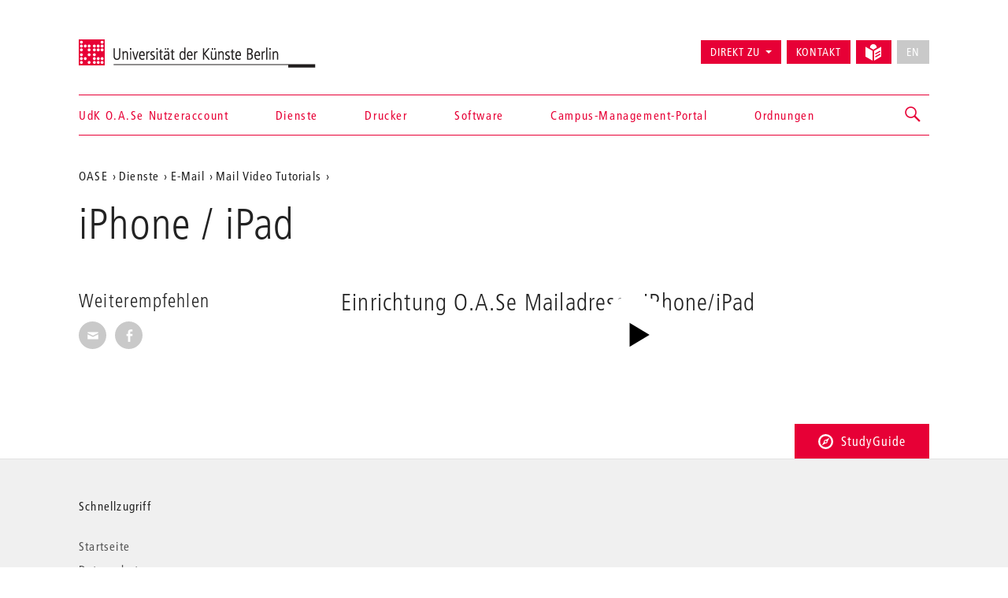

--- FILE ---
content_type: text/html; charset=utf-8
request_url: https://www.oase.udk-berlin.de/dienste/e-mail/mail-video-tutorials/iphone-ipad/
body_size: 4219
content:
<!DOCTYPE html>
<html class="no-js" lang="de">
<head>

<meta charset="utf-8">
<!-- 
	Created by: ressourcenmangel GmbH, http://www.ressourcenmangel.de, Tel.: 030 61002450

	This website is powered by TYPO3 - inspiring people to share!
	TYPO3 is a free open source Content Management Framework initially created by Kasper Skaarhoj and licensed under GNU/GPL.
	TYPO3 is copyright 1998-2025 of Kasper Skaarhoj. Extensions are copyright of their respective owners.
	Information and contribution at https://typo3.org/
-->




<meta name="generator" content="TYPO3 CMS" />
<meta name="viewport" content="width=device-width, initial-scale=1.0" />
<meta name="twitter:card" content="summary" />






<script src="/typo3temp/assets/js/5508b6c4f0.js?1644250454"></script>


<title>iPhone / iPad – Universität der Künste Berlin</title>
<link rel="dns-prefetch" href="//fast.fonts.net" />
<link rel="dns-prefetch" href="//www.oase.udk-berlin.de/assets" />
<link rel="preload" href="//www.oase.udk-berlin.de/assets/1.4.0/www.udk-berlin.de/fonts/1572283/98ade8b2-89f0-43a5-87d1-a005ec31711b.woff" as="font" />
<link rel="preload" href="//www.oase.udk-berlin.de/assets/1.4.0/www.udk-berlin.de/fonts/1572291/f613167f-bea4-4da9-886e-453d157dff7d.woff" as="font" />
<link rel="preload" href="//www.oase.udk-berlin.de/assets/1.4.0/www.udk-berlin.de/fonts/1572299/0c84ca39-6f05-4db7-91c7-9fb771a47622.woff" as="font" />
<script src="//www.oase.udk-berlin.de/assets/1.4.0/www.udk-berlin.de/javascripts/main-head.js" async="async"></script>
<!--[if lt IE 9]><script src="//www.oase.udk-berlin.de/assets/1.4.0/www.udk-berlin.de/components/html5shiv/dist/html5shiv-printshiv.min.js"></script><![endif]-->
<!--[if lte IE 8]><script src="//www.oase.udk-berlin.de/assets/1.4.0/www.udk-berlin.de/components/es5-shim/es5-shim.min.js"></script><![endif]-->
<link rel="apple-touch-icon-precomposed" href="//www.oase.udk-berlin.de/assets/1.4.0/www.udk-berlin.de/images/icon-152x152.png" />
<link rel="msapplication-TileImage" href="//www.oase.udk-berlin.de/assets/1.4.0/www.udk-berlin.de/images/icon-152x152.png" />
<link rel="msapplication-TileColor" href="#e70036" />
<!--[if gt IE 8]><!--><link rel="stylesheet" type="text/css" href="//www.oase.udk-berlin.de/assets/1.4.0/www.udk-berlin.de/stylesheets/main.css" /><!--<![endif]-->
<!--[if lte IE 8]><link rel="stylesheet" type="text/css" href="//www.oase.udk-berlin.de/assets/1.4.0/www.udk-berlin.de/stylesheets/main-ie8.css" /><![endif]-->

<script>window.UdK = {assetsUrl: '//www.oase.udk-berlin.de/assets',assetsVersion: '1.4.0',}</script><link rel="stylesheet" type="text/css" href="https://www.oase.udk-berlin.de/typo3conf/ext/udkcebasic/Resources/Public/video-livestream.css" /><meta property="og:title" content="iPhone / iPad"><meta property="og:description" content=""><meta property="og:link" content="https://www.oase.udk-berlin.de/dienste/e-mail/mail-video-tutorials/iphone-ipad/"><link rel="stylesheet" type="text/css" href="https://www.oase.udk-berlin.de/typo3conf/ext/dreipc_udk/Resources/Public/Frontend/Build/bundle.css" media="all"><meta name="robots" content="none" />
<link rel="canonical" href="https://www.oase.udk-berlin.de/dienste/e-mail/mail-video-tutorials/iphone-ipad/"/>
</head>
<body>





<div class="page">
<header id="header" role="banner" class="container">
    <h1><a href="/oase/">Universität der Künste Berlin</a></h1>
    <ul aria-label="Springen zu…" class="skipto">
        <li><a href="#main-container">Zum Hauptinhalt springen</a></li>
        <li><a href="#navigations">Zur Navigation springen</a></li>
        <li><a href="#footer">Zum Seitenende springen</a></li>
    </ul>
    <nav id="navigation" role="navigation">
        <h1 class="sr-only">Navigation &amp; Suche</h1>
        <button type="button" aria-controls="navigations" class="navigation-toggle"><span class="sr-only">Navigation ein-/ausblenden</span><span class="icon-bar"></span><span class="icon-bar"></span><span class="icon-bar"></span></button>
        <div id="navigations">
            <ul id="main-navigation"><li><a href="/oase/">O.A.Se</a></li><li><a href="/udk-oase-nutzeraccount/">UdK O.A.Se Nutzeraccount</a></li><li><a href="/dienste/">Dienste</a></li><li><a href="/drucker/">Drucker</a></li><li><a href="/software/">Software</a></li><li><a href="/campus-management-portal/">Campus-Management-Portal</a></li><li><a href="/ordnungen/">Ordnungen</a></li></ul>
            <ul id="secondary-navigation">
                <li><span role="button" aria-controls="information_for" id="button-information_for">Direkt zu</span><ul id="information_for" aria-expanded="false" tabindex="-1" data-duration="0" role="menu" aria-labelledby="button-information_for" class="submenu"><li><a href="/oase/">Startseite</a></li><li><a href="/dienste/e-mail/">E-Mail</a></li><li><a href="/dienste/wlan/">WLAN</a></li></ul></li><li><a href="/kontakt/">Kontakt</a></li><li><a href="https://www.udk-berlin.de/leichte-sprache/"><svg width="21" height="21" viewBox="0 0 21 21" fill="none" aria-hidden="true" xmlns="http://www.w3.org/2000/svg"><path d="M14.2321 4.53797C14.238 4.44412 14.2603 4.35487 14.2603 4.25906C14.2603 1.90706 12.3533 0 10.0013 0C7.64925 0 5.74219 1.90706 5.74219 4.25906C5.74219 4.35881 5.7645 4.44478 5.77041 4.53928L10.0013 6.95822L14.2321 4.53797Z" fill="currentColor"/><path d="M9.07922 8.55471L0 3.36377V15.8056L9.07922 20.9998V8.55471Z" fill="currentColor"/><path d="M14.2307 6.66323L10.9219 8.5552V21.0003L19.9998 15.8061V3.36426L14.2307 6.66323ZM18.6578 13.6372L13.3185 16.6251C13.2128 16.6874 13.0862 16.7242 12.951 16.7249C12.5343 16.7242 12.197 16.3862 12.197 15.9702C12.197 15.6893 12.3505 15.4439 12.5782 15.3139L12.5822 15.3119L17.9214 12.324C18.0277 12.2637 18.1544 12.2276 18.2902 12.2276C18.707 12.2276 19.0443 12.5655 19.0443 12.9816C19.0443 13.2625 18.8907 13.5079 18.6623 13.6379L18.6584 13.6398L18.6578 13.6372ZM18.6578 9.91232L13.3185 12.8471C13.2142 12.9055 13.0901 12.9403 12.9576 12.9403C12.9562 12.9403 12.9556 12.9403 12.9543 12.9403C12.5376 12.9396 12.2002 12.6016 12.2002 12.1856C12.2002 11.9027 12.3558 11.656 12.5868 11.5267L12.5907 11.5247L17.93 8.58998C18.035 8.53091 18.1603 8.49613 18.2942 8.49613C18.7109 8.49613 19.0495 8.8341 19.0495 9.25148C19.0495 9.53498 18.8933 9.78173 18.6623 9.91101L18.6578 9.91232Z" fill="currentColor"/></svg><div class=""></div></a></li><li><button type="button" disabled="disabled" class="btn btn-default" aria-label="No English version available">EN</button></li>
            </ul>
        </div>
        


        
    <div id="search">
        <a href="/suche/" role="button" aria-controls="search-input" class="search-toggle"><span class="sr-only"></span></a>
        <form method="get" class="searchform" id="search-input" action="/suche/" data-suggest="/suche?type=7384" data-suggest-header="Top Results" accept-charset="utf-8">
            
            
            
            <input
                placeholder="Suche: Studiengänge, Veranstaltungen, Personen, ..."
                aria-label="Stichwortsuche"
                type="search"
                name="search[q]"
                value=""
                autocomplete="off"
            />
        </form>
    </div>

    



    </nav>
</header>

<main id="main-container" class="container">
	<nav role="navigation" id="breadcrumb">
				<h2 class="sr-only" id="breadcrumb-label">Aktuelle Position auf der Webseite</h2>
				<ul aria-labelledby="breadcrumb-label"><li><a href="/oase/">OASE</a></li><li><a href="/dienste/">Dienste</a></li><li><a href="/dienste/e-mail/">E-Mail</a></li><li><a href="/dienste/e-mail/mail-video-tutorials/">Mail Video Tutorials</a></li><li><a href="/dienste/e-mail/mail-video-tutorials/iphone-ipad/"></a></li></ul>
				</nav>
	<h1 class="page-title">iPhone / iPad</h1>
	
	<div class="row">
		<div class="col-asides col-sticky">
			
				
			
			
			<aside id="share">
				<h2>Weiterempfehlen</h2>
				<ul class="share-buttons">
					<li><a href="mailto:?subject=Ein Tip auf der UDK-Website&amp;body=Dieser Artikel könnte dich interessieren: https%3A%2F%2Fwww.oase.udk-berlin.de%2Fdienste%2Fe-mail%2Fmail-video-tutorials%2Fiphone-ipad%2F"><span class="genericon genericon-mail"></span><span class="sr-only">Seite per E-Mail weiterempfehlen</span></a></li>
					<li><a class="popup" href="https://www.facebook.com/sharer/sharer.php?u=https%3A%2F%2Fwww.oase.udk-berlin.de%2Fdienste%2Fe-mail%2Fmail-video-tutorials%2Fiphone-ipad%2F"><span class="genericon genericon-facebook-alt"></span><span class="sr-only">Seite auf Facebook weiterempfehlen</span></a></li>
				</ul>
			</aside>
			
			
		</div>
		<div class="col-content">
			<!--TYPO3SEARCH_begin--><div id="c102307" class="detail-section type-rsmcemultimedia_pi1">	<h2>Einrichtung O.A.Se Mailadresse iPhone/iPad</h2>
	<figure class="video external">
		<a href="https://vimeo.com/263504264" data-ratio-w="16" data-ratio-h="9"><img src="/fileadmin/files/mediathek/youtube-previews/263504264-1.jpg" width="640" height="360"   alt="" ></a>
		
	</figure></div><!--TYPO3SEARCH_end-->
		</div>
	</div>
	
</main>
<div class="studyguide">
    <div class="studyguide__button-container">
        <button id="studyguide-button" class="studyguide__button" type="button" aria-controls="studyguide-content">
            <svg viewBox="0 0 200 200" role="presentation" class="icon icon-studyguide"><use xlink:href="#icon-studyguide"></use></svg>StudyGuide
        </button>
    </div>

    <div id="studyguide-content" class="studyguide__content" aria-labelledby="studyguide-button" aria-expanded="false" data-outside-close="0">
        <div class="studyguide__content-inner">
            <div class="studyguide__content-left">			<section class="overview-section">
				<div id="c35048" class="content">
					<h2>Fragen zum Studium an der UdK Berlin?</h2>
					
					
							<p><a class="studyguide__more" href="https://www.udk-berlin.de/service/studyguide/">Zum StudyGuide</a></p>
						
				</div>
			</section></div><div class="studyguide__content-right">
<a id="c81095" style="visibility:hidden;"></a><ul><li><a href="javascript:linkTo_UnCryptMailto(%27ocknvq%2CuvwfaiwkfgBwfm%5C%2Fdgtnkp0fg%27);">Mail senden</a>:&nbsp; <a href="javascript:linkTo_UnCryptMailto(%27ocknvq%2CuvwfaiwkfgBwfm%5C%2Fdgtnkp0fg%27);">studyguide[at]udk-berlin_de</a></li><li>Telefon +49 30 3185 1480</li><li>Informationen zu den Öffnungszeiten (Telefon und InfoPoint) finden Sie auf der Website des StudyGuide <a href="https://www.udk-berlin.de/service/studyguide/" target="_blank">https://www.udk-berlin.de/service/studyguide/</a></li></ul>

</div>
        </div>
    </div>
</div>

<footer id="footer" role="contentinfo">
    <div class="container">
        <h1 class="sr-only">Weitere Informationen</h1>
        <nav class="row">
            <div class="col-xs-1 col-sm-1 col-md-1"><h2>Schnellzugriff</h2><ul><li><a href="/oase/">Startseite</a></li><li><a href="/schnellzugriff/datenschutz/">Datenschutz</a></li><li><a href="/schnellzugriff/impressum/">Impressum</a></li></ul></div>
        </nav>
        <p><a href="/oase/" id="closing-logo">© 2025 Universität der Künste Berlin</a></p>
    </div>
</footer>

</div>
        <!-- Piwik -->
        <script type="text/javascript">
          var _paq = _paq || [];
          _paq.push(['trackPageView']);
          _paq.push(['enableLinkTracking']);
          (function() {
            var u="//tuvok.udk-berlin.de/piwik/";
            _paq.push(['setTrackerUrl', u+'piwik.php']);
            _paq.push(['setSiteId', 7]);
            var d=document, g=d.createElement('script'), s=d.getElementsByTagName('script')[0];
            g.type='text/javascript'; g.async=true; g.defer=true; g.src=u+'piwik.js'; s.parentNode.insertBefore(g,s);
          })();
        </script>
        <noscript><p><img src="//tuvok.udk-berlin.de/piwik/piwik.php?idsite=7" style="border:0;" alt="" /></p></noscript>
        <!-- End Piwik Code -->



<script data-main="/typo3conf/ext/dreipc_udk/Resources/Public/Frontend/Build/assets/main.js" src="//www.oase.udk-berlin.de/assets/1.4.0/www.udk-berlin.de/components/requirejs/require.js" async="async"></script><script src="/typo3conf/ext/dreipc_udk/Resources/Public/Frontend/Build/bundle.js"></script>
</body>
</html>

--- FILE ---
content_type: text/css
request_url: https://www.oase.udk-berlin.de/typo3conf/ext/udkcebasic/Resources/Public/video-livestream.css
body_size: 150
content:
.video-livestream {
  position: relative;
  padding-bottom: 40px;
}

.video-livestream__watermark,
.video-livestream.is-live .video-livestream__start-img,
.video-livestream.was-live .video-livestream__start-img,
.video-livestream__end-img {
  display: none;
}

.video-livestream.is-live .video-livestream__watermark,
.video-livestream.was-live .video-livestream__end-img,
.video-livestream.is-live .video-livestream__inner {
  display: block;
}

.video-livestream__start-img,
.video-livestream__end-img {
  width: 100%;
  height: auto;
}

.video-livestream__watermark {
  position: absolute;
  top: 10px;
  right: 10px;
  z-index: 1;
}

.video-livestream__inner {
  position: relative;
  display: none;
}

.video-livestream__inner > * {
  position: absolute;
  top: 0;
  left: 0;
  width: 100%;
  height: 100%;
}

.video-livestream__inner::after {
  content: '';
  display: block;
  height: 0;
  padding-bottom: 56.25%;
}


--- FILE ---
content_type: application/javascript
request_url: https://www.oase.udk-berlin.de/typo3conf/ext/dreipc_udk/Resources/Public/Frontend/Build/assets/main.js
body_size: 159114
content:
(function () {
  define("shims/string-format", [], function () {
    return String.prototype.format
      ? void 0
      : (String.prototype.format = function () {
          var t;
          return (
            (t = arguments),
            this.replace(/{(\d+)}/g, function (e, n) {
              return "undefined" != typeof t[n] ? t[n] : e;
            })
          );
        });
  });
}.call(this),
  (function (t, e) {
    function n(t) {
      var e = t.length,
        n = ct.type(t);
      return ct.isWindow(t)
        ? !1
        : 1 === t.nodeType && e
        ? !0
        : "array" === n ||
          ("function" !== n &&
            (0 === e || ("number" == typeof e && e > 0 && e - 1 in t)));
    }
    function i(t) {
      var e = (St[t] = {});
      return (
        ct.each(t.match(lt) || [], function (t, n) {
          e[n] = !0;
        }),
        e
      );
    }
    function r(t, n, i, r) {
      if (ct.acceptData(t)) {
        var o,
          s,
          a = ct.expando,
          c = "string" == typeof n,
          u = t.nodeType,
          l = u ? ct.cache : t,
          d = u ? t[a] : t[a] && a;
        if ((d && l[d] && (r || l[d].data)) || !c || i !== e)
          return (
            d || (u ? (t[a] = d = Z.pop() || ct.guid++) : (d = a)),
            l[d] || ((l[d] = {}), u || (l[d].toJSON = ct.noop)),
            ("object" == typeof n || "function" == typeof n) &&
              (r
                ? (l[d] = ct.extend(l[d], n))
                : (l[d].data = ct.extend(l[d].data, n))),
            (o = l[d]),
            r || (o.data || (o.data = {}), (o = o.data)),
            i !== e && (o[ct.camelCase(n)] = i),
            c ? ((s = o[n]), null == s && (s = o[ct.camelCase(n)])) : (s = o),
            s
          );
      }
    }
    function o(t, e, n) {
      if (ct.acceptData(t)) {
        var i,
          r,
          o,
          s = t.nodeType,
          c = s ? ct.cache : t,
          u = s ? t[ct.expando] : ct.expando;
        if (c[u]) {
          if (e && (o = n ? c[u] : c[u].data)) {
            ct.isArray(e)
              ? (e = e.concat(ct.map(e, ct.camelCase)))
              : e in o
              ? (e = [e])
              : ((e = ct.camelCase(e)), (e = e in o ? [e] : e.split(" ")));
            for (i = 0, r = e.length; r > i; i++) delete o[e[i]];
            if (!(n ? a : ct.isEmptyObject)(o)) return;
          }
          (n || (delete c[u].data, a(c[u]))) &&
            (s
              ? ct.cleanData([t], !0)
              : ct.support.deleteExpando || c != c.window
              ? delete c[u]
              : (c[u] = null));
        }
      }
    }
    function s(t, n, i) {
      if (i === e && 1 === t.nodeType) {
        var r = "data-" + n.replace(Tt, "-$1").toLowerCase();
        if (((i = t.getAttribute(r)), "string" == typeof i)) {
          try {
            i =
              "true" === i
                ? !0
                : "false" === i
                ? !1
                : "null" === i
                ? null
                : +i + "" === i
                ? +i
                : xt.test(i)
                ? ct.parseJSON(i)
                : i;
          } catch (o) {}
          ct.data(t, n, i);
        } else i = e;
      }
      return i;
    }
    function a(t) {
      var e;
      for (e in t)
        if (("data" !== e || !ct.isEmptyObject(t[e])) && "toJSON" !== e)
          return !1;
      return !0;
    }
    function c() {
      return !0;
    }
    function u() {
      return !1;
    }
    function l(t, e) {
      do t = t[e];
      while (t && 1 !== t.nodeType);
      return t;
    }
    function d(t, e, n) {
      if (((e = e || 0), ct.isFunction(e)))
        return ct.grep(t, function (t, i) {
          var r = !!e.call(t, i, t);
          return r === n;
        });
      if (e.nodeType)
        return ct.grep(t, function (t) {
          return (t === e) === n;
        });
      if ("string" == typeof e) {
        var i = ct.grep(t, function (t) {
          return 1 === t.nodeType;
        });
        if (Wt.test(e)) return ct.filter(e, i, !n);
        e = ct.filter(e, i);
      }
      return ct.grep(t, function (t) {
        return ct.inArray(t, e) >= 0 === n;
      });
    }
    function h(t) {
      var e = Gt.split("|"),
        n = t.createDocumentFragment();
      if (n.createElement) for (; e.length; ) n.createElement(e.pop());
      return n;
    }
    function f(t, e) {
      return (
        t.getElementsByTagName(e)[0] ||
        t.appendChild(t.ownerDocument.createElement(e))
      );
    }
    function p(t) {
      var e = t.getAttributeNode("type");
      return (t.type = (e && e.specified) + "/" + t.type), t;
    }
    function m(t) {
      var e = re.exec(t.type);
      return e ? (t.type = e[1]) : t.removeAttribute("type"), t;
    }
    function g(t, e) {
      for (var n, i = 0; null != (n = t[i]); i++)
        ct._data(n, "globalEval", !e || ct._data(e[i], "globalEval"));
    }
    function y(t, e) {
      if (1 === e.nodeType && ct.hasData(t)) {
        var n,
          i,
          r,
          o = ct._data(t),
          s = ct._data(e, o),
          a = o.events;
        if (a) {
          delete s.handle, (s.events = {});
          for (n in a)
            for (i = 0, r = a[n].length; r > i; i++)
              ct.event.add(e, n, a[n][i]);
        }
        s.data && (s.data = ct.extend({}, s.data));
      }
    }
    function v(t, e) {
      var n, i, r;
      if (1 === e.nodeType) {
        if (
          ((n = e.nodeName.toLowerCase()),
          !ct.support.noCloneEvent && e[ct.expando])
        ) {
          r = ct._data(e);
          for (i in r.events) ct.removeEvent(e, i, r.handle);
          e.removeAttribute(ct.expando);
        }
        "script" === n && e.text !== t.text
          ? ((p(e).text = t.text), m(e))
          : "object" === n
          ? (e.parentNode && (e.outerHTML = t.outerHTML),
            ct.support.html5Clone &&
              t.innerHTML &&
              !ct.trim(e.innerHTML) &&
              (e.innerHTML = t.innerHTML))
          : "input" === n && ee.test(t.type)
          ? ((e.defaultChecked = e.checked = t.checked),
            e.value !== t.value && (e.value = t.value))
          : "option" === n
          ? (e.defaultSelected = e.selected = t.defaultSelected)
          : ("input" === n || "textarea" === n) &&
            (e.defaultValue = t.defaultValue);
      }
    }
    function _(t, n) {
      var i,
        r,
        o = 0,
        s =
          typeof t.getElementsByTagName !== U
            ? t.getElementsByTagName(n || "*")
            : typeof t.querySelectorAll !== U
            ? t.querySelectorAll(n || "*")
            : e;
      if (!s)
        for (s = [], i = t.childNodes || t; null != (r = i[o]); o++)
          !n || ct.nodeName(r, n) ? s.push(r) : ct.merge(s, _(r, n));
      return n === e || (n && ct.nodeName(t, n)) ? ct.merge([t], s) : s;
    }
    function b(t) {
      ee.test(t.type) && (t.defaultChecked = t.checked);
    }
    function A(t, e) {
      if (e in t) return e;
      for (
        var n = e.charAt(0).toUpperCase() + e.slice(1), i = e, r = xe.length;
        r--;

      )
        if (((e = xe[r] + n), e in t)) return e;
      return i;
    }
    function w(t, e) {
      return (
        (t = e || t),
        "none" === ct.css(t, "display") || !ct.contains(t.ownerDocument, t)
      );
    }
    function S(t, e) {
      for (var n, i, r, o = [], s = 0, a = t.length; a > s; s++)
        (i = t[s]),
          i.style &&
            ((o[s] = ct._data(i, "olddisplay")),
            (n = i.style.display),
            e
              ? (o[s] || "none" !== n || (i.style.display = ""),
                "" === i.style.display &&
                  w(i) &&
                  (o[s] = ct._data(i, "olddisplay", C(i.nodeName))))
              : o[s] ||
                ((r = w(i)),
                ((n && "none" !== n) || !r) &&
                  ct._data(i, "olddisplay", r ? n : ct.css(i, "display"))));
      for (s = 0; a > s; s++)
        (i = t[s]),
          i.style &&
            ((e && "none" !== i.style.display && "" !== i.style.display) ||
              (i.style.display = e ? o[s] || "" : "none"));
      return t;
    }
    function x(t, e, n) {
      var i = ye.exec(e);
      return i ? Math.max(0, i[1] - (n || 0)) + (i[2] || "px") : e;
    }
    function T(t, e, n, i, r) {
      for (
        var o = n === (i ? "border" : "content") ? 4 : "width" === e ? 1 : 0,
          s = 0;
        4 > o;
        o += 2
      )
        "margin" === n && (s += ct.css(t, n + Se[o], !0, r)),
          i
            ? ("content" === n && (s -= ct.css(t, "padding" + Se[o], !0, r)),
              "margin" !== n &&
                (s -= ct.css(t, "border" + Se[o] + "Width", !0, r)))
            : ((s += ct.css(t, "padding" + Se[o], !0, r)),
              "padding" !== n &&
                (s += ct.css(t, "border" + Se[o] + "Width", !0, r)));
      return s;
    }
    function k(t, e, n) {
      var i = !0,
        r = "width" === e ? t.offsetWidth : t.offsetHeight,
        o = le(t),
        s =
          ct.support.boxSizing &&
          "border-box" === ct.css(t, "boxSizing", !1, o);
      if (0 >= r || null == r) {
        if (
          ((r = de(t, e, o)),
          (0 > r || null == r) && (r = t.style[e]),
          ve.test(r))
        )
          return r;
        (i = s && (ct.support.boxSizingReliable || r === t.style[e])),
          (r = parseFloat(r) || 0);
      }
      return r + T(t, e, n || (s ? "border" : "content"), i, o) + "px";
    }
    function C(t) {
      var e = V,
        n = be[t];
      return (
        n ||
          ((n = M(t, e)),
          ("none" !== n && n) ||
            ((ue = (
              ue ||
              ct("<iframe frameborder='0' width='0' height='0'/>").css(
                "cssText",
                "display:block !important"
              )
            ).appendTo(e.documentElement)),
            (e = (ue[0].contentWindow || ue[0].contentDocument).document),
            e.write("<!doctype html><html><body>"),
            e.close(),
            (n = M(t, e)),
            ue.detach()),
          (be[t] = n)),
        n
      );
    }
    function M(t, e) {
      var n = ct(e.createElement(t)).appendTo(e.body),
        i = ct.css(n[0], "display");
      return n.remove(), i;
    }
    function E(t, e, n, i) {
      var r;
      if (ct.isArray(e))
        ct.each(e, function (e, r) {
          n || ke.test(t)
            ? i(t, r)
            : E(t + "[" + ("object" == typeof r ? e : "") + "]", r, n, i);
        });
      else if (n || "object" !== ct.type(e)) i(t, e);
      else for (r in e) E(t + "[" + r + "]", e[r], n, i);
    }
    function D(t) {
      return function (e, n) {
        "string" != typeof e && ((n = e), (e = "*"));
        var i,
          r = 0,
          o = e.toLowerCase().match(lt) || [];
        if (ct.isFunction(n))
          for (; (i = o[r++]); )
            "+" === i[0]
              ? ((i = i.slice(1) || "*"), (t[i] = t[i] || []).unshift(n))
              : (t[i] = t[i] || []).push(n);
      };
    }
    function z(t, n, i, r) {
      function o(c) {
        var u;
        return (
          (s[c] = !0),
          ct.each(t[c] || [], function (t, c) {
            var l = c(n, i, r);
            return "string" != typeof l || a || s[l]
              ? a
                ? !(u = l)
                : e
              : (n.dataTypes.unshift(l), o(l), !1);
          }),
          u
        );
      }
      var s = {},
        a = t === We;
      return o(n.dataTypes[0]) || (!s["*"] && o("*"));
    }
    function N(t, n) {
      var i,
        r,
        o = ct.ajaxSettings.flatOptions || {};
      for (r in n) n[r] !== e && ((o[r] ? t : i || (i = {}))[r] = n[r]);
      return i && ct.extend(!0, t, i), t;
    }
    function L(t, n, i) {
      var r,
        o,
        s,
        a,
        c = t.contents,
        u = t.dataTypes,
        l = t.responseFields;
      for (a in l) a in i && (n[l[a]] = i[a]);
      for (; "*" === u[0]; )
        u.shift(),
          o === e && (o = t.mimeType || n.getResponseHeader("Content-Type"));
      if (o)
        for (a in c)
          if (c[a] && c[a].test(o)) {
            u.unshift(a);
            break;
          }
      if (u[0] in i) s = u[0];
      else {
        for (a in i) {
          if (!u[0] || t.converters[a + " " + u[0]]) {
            s = a;
            break;
          }
          r || (r = a);
        }
        s = s || r;
      }
      return s ? (s !== u[0] && u.unshift(s), i[s]) : e;
    }
    function P(t, e) {
      var n,
        i,
        r,
        o,
        s = {},
        a = 0,
        c = t.dataTypes.slice(),
        u = c[0];
      if ((t.dataFilter && (e = t.dataFilter(e, t.dataType)), c[1]))
        for (r in t.converters) s[r.toLowerCase()] = t.converters[r];
      for (; (i = c[++a]); )
        if ("*" !== i) {
          if ("*" !== u && u !== i) {
            if (((r = s[u + " " + i] || s["* " + i]), !r))
              for (n in s)
                if (
                  ((o = n.split(" ")),
                  o[1] === i && (r = s[u + " " + o[0]] || s["* " + o[0]]))
                ) {
                  r === !0
                    ? (r = s[n])
                    : s[n] !== !0 && ((i = o[0]), c.splice(a--, 0, i));
                  break;
                }
            if (r !== !0)
              if (r && t["throws"]) e = r(e);
              else
                try {
                  e = r(e);
                } catch (l) {
                  return {
                    state: "parsererror",
                    error: r ? l : "No conversion from " + u + " to " + i,
                  };
                }
          }
          u = i;
        }
      return { state: "success", data: e };
    }
    function O() {
      try {
        return new t.XMLHttpRequest();
      } catch (e) {}
    }
    function I() {
      try {
        return new t.ActiveXObject("Microsoft.XMLHTTP");
      } catch (e) {}
    }
    function j() {
      return (
        setTimeout(function () {
          Je = e;
        }),
        (Je = ct.now())
      );
    }
    function q(t, e) {
      ct.each(e, function (e, n) {
        for (
          var i = (on[e] || []).concat(on["*"]), r = 0, o = i.length;
          o > r;
          r++
        )
          if (i[r].call(t, e, n)) return;
      });
    }
    function H(t, e, n) {
      var i,
        r,
        o = 0,
        s = rn.length,
        a = ct.Deferred().always(function () {
          delete c.elem;
        }),
        c = function () {
          if (r) return !1;
          for (
            var e = Je || j(),
              n = Math.max(0, u.startTime + u.duration - e),
              i = n / u.duration || 0,
              o = 1 - i,
              s = 0,
              c = u.tweens.length;
            c > s;
            s++
          )
            u.tweens[s].run(o);
          return (
            a.notifyWith(t, [u, o, n]),
            1 > o && c ? n : (a.resolveWith(t, [u]), !1)
          );
        },
        u = a.promise({
          elem: t,
          props: ct.extend({}, e),
          opts: ct.extend(!0, { specialEasing: {} }, n),
          originalProperties: e,
          originalOptions: n,
          startTime: Je || j(),
          duration: n.duration,
          tweens: [],
          createTween: function (e, n) {
            var i = ct.Tween(
              t,
              u.opts,
              e,
              n,
              u.opts.specialEasing[e] || u.opts.easing
            );
            return u.tweens.push(i), i;
          },
          stop: function (e) {
            var n = 0,
              i = e ? u.tweens.length : 0;
            if (r) return this;
            for (r = !0; i > n; n++) u.tweens[n].run(1);
            return e ? a.resolveWith(t, [u, e]) : a.rejectWith(t, [u, e]), this;
          },
        }),
        l = u.props;
      for (B(l, u.opts.specialEasing); s > o; o++)
        if ((i = rn[o].call(u, t, l, u.opts))) return i;
      return (
        q(u, l),
        ct.isFunction(u.opts.start) && u.opts.start.call(t, u),
        ct.fx.timer(ct.extend(c, { elem: t, anim: u, queue: u.opts.queue })),
        u
          .progress(u.opts.progress)
          .done(u.opts.done, u.opts.complete)
          .fail(u.opts.fail)
          .always(u.opts.always)
      );
    }
    function B(t, e) {
      var n, i, r, o, s;
      for (r in t)
        if (
          ((i = ct.camelCase(r)),
          (o = e[i]),
          (n = t[r]),
          ct.isArray(n) && ((o = n[1]), (n = t[r] = n[0])),
          r !== i && ((t[i] = n), delete t[r]),
          (s = ct.cssHooks[i]),
          s && "expand" in s)
        ) {
          (n = s.expand(n)), delete t[i];
          for (r in n) r in t || ((t[r] = n[r]), (e[r] = o));
        } else e[i] = o;
    }
    function R(t, e, n) {
      var i,
        r,
        o,
        s,
        a,
        c,
        u,
        l,
        d,
        h = this,
        f = t.style,
        p = {},
        m = [],
        g = t.nodeType && w(t);
      n.queue ||
        ((l = ct._queueHooks(t, "fx")),
        null == l.unqueued &&
          ((l.unqueued = 0),
          (d = l.empty.fire),
          (l.empty.fire = function () {
            l.unqueued || d();
          })),
        l.unqueued++,
        h.always(function () {
          h.always(function () {
            l.unqueued--, ct.queue(t, "fx").length || l.empty.fire();
          });
        })),
        1 === t.nodeType &&
          ("height" in e || "width" in e) &&
          ((n.overflow = [f.overflow, f.overflowX, f.overflowY]),
          "inline" === ct.css(t, "display") &&
            "none" === ct.css(t, "float") &&
            (ct.support.inlineBlockNeedsLayout && "inline" !== C(t.nodeName)
              ? (f.zoom = 1)
              : (f.display = "inline-block"))),
        n.overflow &&
          ((f.overflow = "hidden"),
          ct.support.shrinkWrapBlocks ||
            h.always(function () {
              (f.overflow = n.overflow[0]),
                (f.overflowX = n.overflow[1]),
                (f.overflowY = n.overflow[2]);
            }));
      for (r in e)
        if (((s = e[r]), tn.exec(s))) {
          if (
            (delete e[r],
            (c = c || "toggle" === s),
            s === (g ? "hide" : "show"))
          )
            continue;
          m.push(r);
        }
      if ((o = m.length)) {
        (a = ct._data(t, "fxshow") || ct._data(t, "fxshow", {})),
          "hidden" in a && (g = a.hidden),
          c && (a.hidden = !g),
          g
            ? ct(t).show()
            : h.done(function () {
                ct(t).hide();
              }),
          h.done(function () {
            var e;
            ct._removeData(t, "fxshow");
            for (e in p) ct.style(t, e, p[e]);
          });
        for (r = 0; o > r; r++)
          (i = m[r]),
            (u = h.createTween(i, g ? a[i] : 0)),
            (p[i] = a[i] || ct.style(t, i)),
            i in a ||
              ((a[i] = u.start),
              g &&
                ((u.end = u.start),
                (u.start = "width" === i || "height" === i ? 1 : 0)));
      }
    }
    function F(t, e, n, i, r) {
      return new F.prototype.init(t, e, n, i, r);
    }
    function W(t, e) {
      var n,
        i = { height: t },
        r = 0;
      for (e = e ? 1 : 0; 4 > r; r += 2 - e)
        (n = Se[r]), (i["margin" + n] = i["padding" + n] = t);
      return e && (i.opacity = i.width = t), i;
    }
    function Y(t) {
      return ct.isWindow(t)
        ? t
        : 9 === t.nodeType
        ? t.defaultView || t.parentWindow
        : !1;
    }
    var $,
      G,
      U = typeof e,
      V = t.document,
      K = t.location,
      Q = t.jQuery,
      X = t.$,
      J = {},
      Z = [],
      tt = "1.9.1",
      et = Z.concat,
      nt = Z.push,
      it = Z.slice,
      rt = Z.indexOf,
      ot = J.toString,
      st = J.hasOwnProperty,
      at = tt.trim,
      ct = function (t, e) {
        return new ct.fn.init(t, e, G);
      },
      ut = /[+-]?(?:\d*\.|)\d+(?:[eE][+-]?\d+|)/.source,
      lt = /\S+/g,
      dt = /^[\s\uFEFF\xA0]+|[\s\uFEFF\xA0]+$/g,
      ht = /^(?:(<[\w\W]+>)[^>]*|#([\w-]*))$/,
      ft = /^<(\w+)\s*\/?>(?:<\/\1>|)$/,
      pt = /^[\],:{}\s]*$/,
      mt = /(?:^|:|,)(?:\s*\[)+/g,
      gt = /\\(?:["\\\/bfnrt]|u[\da-fA-F]{4})/g,
      yt = /"[^"\\\r\n]*"|true|false|null|-?(?:\d+\.|)\d+(?:[eE][+-]?\d+|)/g,
      vt = /^-ms-/,
      _t = /-([\da-z])/gi,
      bt = function (t, e) {
        return e.toUpperCase();
      },
      At = function (t) {
        (V.addEventListener ||
          "load" === t.type ||
          "complete" === V.readyState) &&
          (wt(), ct.ready());
      },
      wt = function () {
        V.addEventListener
          ? (V.removeEventListener("DOMContentLoaded", At, !1),
            t.removeEventListener("load", At, !1))
          : (V.detachEvent("onreadystatechange", At),
            t.detachEvent("onload", At));
      };
    (ct.fn = ct.prototype =
      {
        jquery: tt,
        constructor: ct,
        init: function (t, n, i) {
          var r, o;
          if (!t) return this;
          if ("string" == typeof t) {
            if (
              ((r =
                "<" === t.charAt(0) &&
                ">" === t.charAt(t.length - 1) &&
                t.length >= 3
                  ? [null, t, null]
                  : ht.exec(t)),
              !r || (!r[1] && n))
            )
              return !n || n.jquery
                ? (n || i).find(t)
                : this.constructor(n).find(t);
            if (r[1]) {
              if (
                ((n = n instanceof ct ? n[0] : n),
                ct.merge(
                  this,
                  ct.parseHTML(
                    r[1],
                    n && n.nodeType ? n.ownerDocument || n : V,
                    !0
                  )
                ),
                ft.test(r[1]) && ct.isPlainObject(n))
              )
                for (r in n)
                  ct.isFunction(this[r]) ? this[r](n[r]) : this.attr(r, n[r]);
              return this;
            }
            if (((o = V.getElementById(r[2])), o && o.parentNode)) {
              if (o.id !== r[2]) return i.find(t);
              (this.length = 1), (this[0] = o);
            }
            return (this.context = V), (this.selector = t), this;
          }
          return t.nodeType
            ? ((this.context = this[0] = t), (this.length = 1), this)
            : ct.isFunction(t)
            ? i.ready(t)
            : (t.selector !== e &&
                ((this.selector = t.selector), (this.context = t.context)),
              ct.makeArray(t, this));
        },
        selector: "",
        length: 0,
        size: function () {
          return this.length;
        },
        toArray: function () {
          return it.call(this);
        },
        get: function (t) {
          return null == t
            ? this.toArray()
            : 0 > t
            ? this[this.length + t]
            : this[t];
        },
        pushStack: function (t) {
          var e = ct.merge(this.constructor(), t);
          return (e.prevObject = this), (e.context = this.context), e;
        },
        each: function (t, e) {
          return ct.each(this, t, e);
        },
        ready: function (t) {
          return ct.ready.promise().done(t), this;
        },
        slice: function () {
          return this.pushStack(it.apply(this, arguments));
        },
        first: function () {
          return this.eq(0);
        },
        last: function () {
          return this.eq(-1);
        },
        eq: function (t) {
          var e = this.length,
            n = +t + (0 > t ? e : 0);
          return this.pushStack(n >= 0 && e > n ? [this[n]] : []);
        },
        map: function (t) {
          return this.pushStack(
            ct.map(this, function (e, n) {
              return t.call(e, n, e);
            })
          );
        },
        end: function () {
          return this.prevObject || this.constructor(null);
        },
        push: nt,
        sort: [].sort,
        splice: [].splice,
      }),
      (ct.fn.init.prototype = ct.fn),
      (ct.extend = ct.fn.extend =
        function () {
          var t,
            n,
            i,
            r,
            o,
            s,
            a = arguments[0] || {},
            c = 1,
            u = arguments.length,
            l = !1;
          for (
            "boolean" == typeof a &&
              ((l = a), (a = arguments[1] || {}), (c = 2)),
              "object" == typeof a || ct.isFunction(a) || (a = {}),
              u === c && ((a = this), --c);
            u > c;
            c++
          )
            if (null != (o = arguments[c]))
              for (r in o)
                (t = a[r]),
                  (i = o[r]),
                  a !== i &&
                    (l && i && (ct.isPlainObject(i) || (n = ct.isArray(i)))
                      ? (n
                          ? ((n = !1), (s = t && ct.isArray(t) ? t : []))
                          : (s = t && ct.isPlainObject(t) ? t : {}),
                        (a[r] = ct.extend(l, s, i)))
                      : i !== e && (a[r] = i));
          return a;
        }),
      ct.extend({
        noConflict: function (e) {
          return (
            t.$ === ct && (t.$ = X), e && t.jQuery === ct && (t.jQuery = Q), ct
          );
        },
        isReady: !1,
        readyWait: 1,
        holdReady: function (t) {
          t ? ct.readyWait++ : ct.ready(!0);
        },
        ready: function (t) {
          if (t === !0 ? !--ct.readyWait : !ct.isReady) {
            if (!V.body) return setTimeout(ct.ready);
            (ct.isReady = !0),
              (t !== !0 && --ct.readyWait > 0) ||
                ($.resolveWith(V, [ct]),
                ct.fn.trigger && ct(V).trigger("ready").off("ready"));
          }
        },
        isFunction: function (t) {
          return "function" === ct.type(t);
        },
        isArray:
          Array.isArray ||
          function (t) {
            return "array" === ct.type(t);
          },
        isWindow: function (t) {
          return null != t && t == t.window;
        },
        isNumeric: function (t) {
          return !isNaN(parseFloat(t)) && isFinite(t);
        },
        type: function (t) {
          return null == t
            ? t + ""
            : "object" == typeof t || "function" == typeof t
            ? J[ot.call(t)] || "object"
            : typeof t;
        },
        isPlainObject: function (t) {
          if (!t || "object" !== ct.type(t) || t.nodeType || ct.isWindow(t))
            return !1;
          try {
            if (
              t.constructor &&
              !st.call(t, "constructor") &&
              !st.call(t.constructor.prototype, "isPrototypeOf")
            )
              return !1;
          } catch (n) {
            return !1;
          }
          var i;
          for (i in t);
          return i === e || st.call(t, i);
        },
        isEmptyObject: function (t) {
          var e;
          for (e in t) return !1;
          return !0;
        },
        error: function (t) {
          throw Error(t);
        },
        parseHTML: function (t, e, n) {
          if (!t || "string" != typeof t) return null;
          "boolean" == typeof e && ((n = e), (e = !1)), (e = e || V);
          var i = ft.exec(t),
            r = !n && [];
          return i
            ? [e.createElement(i[1])]
            : ((i = ct.buildFragment([t], e, r)),
              r && ct(r).remove(),
              ct.merge([], i.childNodes));
        },
        parseJSON: function (n) {
          return t.JSON && t.JSON.parse
            ? t.JSON.parse(n)
            : null === n
            ? n
            : "string" == typeof n &&
              ((n = ct.trim(n)),
              n && pt.test(n.replace(gt, "@").replace(yt, "]").replace(mt, "")))
            ? Function("return " + n)()
            : (ct.error("Invalid JSON: " + n), e);
        },
        parseXML: function (n) {
          var i, r;
          if (!n || "string" != typeof n) return null;
          try {
            t.DOMParser
              ? ((r = new DOMParser()), (i = r.parseFromString(n, "text/xml")))
              : ((i = new ActiveXObject("Microsoft.XMLDOM")),
                (i.async = "false"),
                i.loadXML(n));
          } catch (o) {
            i = e;
          }
          return (
            (i &&
              i.documentElement &&
              !i.getElementsByTagName("parsererror").length) ||
              ct.error("Invalid XML: " + n),
            i
          );
        },
        noop: function () {},
        globalEval: function (e) {
          e &&
            ct.trim(e) &&
            (
              t.execScript ||
              function (e) {
                t.eval.call(t, e);
              }
            )(e);
        },
        camelCase: function (t) {
          return t.replace(vt, "ms-").replace(_t, bt);
        },
        nodeName: function (t, e) {
          return t.nodeName && t.nodeName.toLowerCase() === e.toLowerCase();
        },
        each: function (t, e, i) {
          var r,
            o = 0,
            s = t.length,
            a = n(t);
          if (i) {
            if (a) for (; s > o && ((r = e.apply(t[o], i)), r !== !1); o++);
            else for (o in t) if (((r = e.apply(t[o], i)), r === !1)) break;
          } else if (a)
            for (; s > o && ((r = e.call(t[o], o, t[o])), r !== !1); o++);
          else for (o in t) if (((r = e.call(t[o], o, t[o])), r === !1)) break;
          return t;
        },
        trim:
          at && !at.call("\ufeff ")
            ? function (t) {
                return null == t ? "" : at.call(t);
              }
            : function (t) {
                return null == t ? "" : (t + "").replace(dt, "");
              },
        makeArray: function (t, e) {
          var i = e || [];
          return (
            null != t &&
              (n(Object(t))
                ? ct.merge(i, "string" == typeof t ? [t] : t)
                : nt.call(i, t)),
            i
          );
        },
        inArray: function (t, e, n) {
          var i;
          if (e) {
            if (rt) return rt.call(e, t, n);
            for (
              i = e.length, n = n ? (0 > n ? Math.max(0, i + n) : n) : 0;
              i > n;
              n++
            )
              if (n in e && e[n] === t) return n;
          }
          return -1;
        },
        merge: function (t, n) {
          var i = n.length,
            r = t.length,
            o = 0;
          if ("number" == typeof i) for (; i > o; o++) t[r++] = n[o];
          else for (; n[o] !== e; ) t[r++] = n[o++];
          return (t.length = r), t;
        },
        grep: function (t, e, n) {
          var i,
            r = [],
            o = 0,
            s = t.length;
          for (n = !!n; s > o; o++) (i = !!e(t[o], o)), n !== i && r.push(t[o]);
          return r;
        },
        map: function (t, e, i) {
          var r,
            o = 0,
            s = t.length,
            a = n(t),
            c = [];
          if (a)
            for (; s > o; o++)
              (r = e(t[o], o, i)), null != r && (c[c.length] = r);
          else for (o in t) (r = e(t[o], o, i)), null != r && (c[c.length] = r);
          return et.apply([], c);
        },
        guid: 1,
        proxy: function (t, n) {
          var i, r, o;
          return (
            "string" == typeof n && ((o = t[n]), (n = t), (t = o)),
            ct.isFunction(t)
              ? ((i = it.call(arguments, 2)),
                (r = function () {
                  return t.apply(n || this, i.concat(it.call(arguments)));
                }),
                (r.guid = t.guid = t.guid || ct.guid++),
                r)
              : e
          );
        },
        access: function (t, n, i, r, o, s, a) {
          var c = 0,
            u = t.length,
            l = null == i;
          if ("object" === ct.type(i)) {
            o = !0;
            for (c in i) ct.access(t, n, c, i[c], !0, s, a);
          } else if (
            r !== e &&
            ((o = !0),
            ct.isFunction(r) || (a = !0),
            l &&
              (a
                ? (n.call(t, r), (n = null))
                : ((l = n),
                  (n = function (t, e, n) {
                    return l.call(ct(t), n);
                  }))),
            n)
          )
            for (; u > c; c++) n(t[c], i, a ? r : r.call(t[c], c, n(t[c], i)));
          return o ? t : l ? n.call(t) : u ? n(t[0], i) : s;
        },
        now: function () {
          return new Date().getTime();
        },
      }),
      (ct.ready.promise = function (e) {
        if (!$)
          if ((($ = ct.Deferred()), "complete" === V.readyState))
            setTimeout(ct.ready);
          else if (V.addEventListener)
            V.addEventListener("DOMContentLoaded", At, !1),
              t.addEventListener("load", At, !1);
          else {
            V.attachEvent("onreadystatechange", At),
              t.attachEvent("onload", At);
            var n = !1;
            try {
              n = null == t.frameElement && V.documentElement;
            } catch (i) {}
            n &&
              n.doScroll &&
              (function r() {
                if (!ct.isReady) {
                  try {
                    n.doScroll("left");
                  } catch (t) {
                    return setTimeout(r, 50);
                  }
                  wt(), ct.ready();
                }
              })();
          }
        return $.promise(e);
      }),
      ct.each(
        "Boolean Number String Function Array Date RegExp Object Error".split(
          " "
        ),
        function (t, e) {
          J["[object " + e + "]"] = e.toLowerCase();
        }
      ),
      (G = ct(V));
    var St = {};
    (ct.Callbacks = function (t) {
      t = "string" == typeof t ? St[t] || i(t) : ct.extend({}, t);
      var n,
        r,
        o,
        s,
        a,
        c,
        u = [],
        l = !t.once && [],
        d = function (e) {
          for (
            r = t.memory && e, o = !0, a = c || 0, c = 0, s = u.length, n = !0;
            u && s > a;
            a++
          )
            if (u[a].apply(e[0], e[1]) === !1 && t.stopOnFalse) {
              r = !1;
              break;
            }
          (n = !1),
            u && (l ? l.length && d(l.shift()) : r ? (u = []) : h.disable());
        },
        h = {
          add: function () {
            if (u) {
              var e = u.length;
              !(function i(e) {
                ct.each(e, function (e, n) {
                  var r = ct.type(n);
                  "function" === r
                    ? (t.unique && h.has(n)) || u.push(n)
                    : n && n.length && "string" !== r && i(n);
                });
              })(arguments),
                n ? (s = u.length) : r && ((c = e), d(r));
            }
            return this;
          },
          remove: function () {
            return (
              u &&
                ct.each(arguments, function (t, e) {
                  for (var i; (i = ct.inArray(e, u, i)) > -1; )
                    u.splice(i, 1), n && (s >= i && s--, a >= i && a--);
                }),
              this
            );
          },
          has: function (t) {
            return t ? ct.inArray(t, u) > -1 : !(!u || !u.length);
          },
          empty: function () {
            return (u = []), this;
          },
          disable: function () {
            return (u = l = r = e), this;
          },
          disabled: function () {
            return !u;
          },
          lock: function () {
            return (l = e), r || h.disable(), this;
          },
          locked: function () {
            return !l;
          },
          fireWith: function (t, e) {
            return (
              (e = e || []),
              (e = [t, e.slice ? e.slice() : e]),
              !u || (o && !l) || (n ? l.push(e) : d(e)),
              this
            );
          },
          fire: function () {
            return h.fireWith(this, arguments), this;
          },
          fired: function () {
            return !!o;
          },
        };
      return h;
    }),
      ct.extend({
        Deferred: function (t) {
          var e = [
              ["resolve", "done", ct.Callbacks("once memory"), "resolved"],
              ["reject", "fail", ct.Callbacks("once memory"), "rejected"],
              ["notify", "progress", ct.Callbacks("memory")],
            ],
            n = "pending",
            i = {
              state: function () {
                return n;
              },
              always: function () {
                return r.done(arguments).fail(arguments), this;
              },
              then: function () {
                var t = arguments;
                return ct
                  .Deferred(function (n) {
                    ct.each(e, function (e, o) {
                      var s = o[0],
                        a = ct.isFunction(t[e]) && t[e];
                      r[o[1]](function () {
                        var t = a && a.apply(this, arguments);
                        t && ct.isFunction(t.promise)
                          ? t
                              .promise()
                              .done(n.resolve)
                              .fail(n.reject)
                              .progress(n.notify)
                          : n[s + "With"](
                              this === i ? n.promise() : this,
                              a ? [t] : arguments
                            );
                      });
                    }),
                      (t = null);
                  })
                  .promise();
              },
              promise: function (t) {
                return null != t ? ct.extend(t, i) : i;
              },
            },
            r = {};
          return (
            (i.pipe = i.then),
            ct.each(e, function (t, o) {
              var s = o[2],
                a = o[3];
              (i[o[1]] = s.add),
                a &&
                  s.add(
                    function () {
                      n = a;
                    },
                    e[1 ^ t][2].disable,
                    e[2][2].lock
                  ),
                (r[o[0]] = function () {
                  return (
                    r[o[0] + "With"](this === r ? i : this, arguments), this
                  );
                }),
                (r[o[0] + "With"] = s.fireWith);
            }),
            i.promise(r),
            t && t.call(r, r),
            r
          );
        },
        when: function (t) {
          var e,
            n,
            i,
            r = 0,
            o = it.call(arguments),
            s = o.length,
            a = 1 !== s || (t && ct.isFunction(t.promise)) ? s : 0,
            c = 1 === a ? t : ct.Deferred(),
            u = function (t, n, i) {
              return function (r) {
                (n[t] = this),
                  (i[t] = arguments.length > 1 ? it.call(arguments) : r),
                  i === e ? c.notifyWith(n, i) : --a || c.resolveWith(n, i);
              };
            };
          if (s > 1)
            for (e = Array(s), n = Array(s), i = Array(s); s > r; r++)
              o[r] && ct.isFunction(o[r].promise)
                ? o[r]
                    .promise()
                    .done(u(r, i, o))
                    .fail(c.reject)
                    .progress(u(r, n, e))
                : --a;
          return a || c.resolveWith(i, o), c.promise();
        },
      }),
      (ct.support = (function () {
        var e,
          n,
          i,
          r,
          o,
          s,
          a,
          c,
          u,
          l,
          d = V.createElement("div");
        if (
          (d.setAttribute("className", "t"),
          (d.innerHTML =
            "  <link/><table></table><a href='/a'>a</a><input type='checkbox'/>"),
          (n = d.getElementsByTagName("*")),
          (i = d.getElementsByTagName("a")[0]),
          !n || !i || !n.length)
        )
          return {};
        (o = V.createElement("select")),
          (a = o.appendChild(V.createElement("option"))),
          (r = d.getElementsByTagName("input")[0]),
          (i.style.cssText = "top:1px;float:left;opacity:.5"),
          (e = {
            getSetAttribute: "t" !== d.className,
            leadingWhitespace: 3 === d.firstChild.nodeType,
            tbody: !d.getElementsByTagName("tbody").length,
            htmlSerialize: !!d.getElementsByTagName("link").length,
            style: /top/.test(i.getAttribute("style")),
            hrefNormalized: "/a" === i.getAttribute("href"),
            opacity: /^0.5/.test(i.style.opacity),
            cssFloat: !!i.style.cssFloat,
            checkOn: !!r.value,
            optSelected: a.selected,
            enctype: !!V.createElement("form").enctype,
            html5Clone:
              "<:nav></:nav>" !==
              V.createElement("nav").cloneNode(!0).outerHTML,
            boxModel: "CSS1Compat" === V.compatMode,
            deleteExpando: !0,
            noCloneEvent: !0,
            inlineBlockNeedsLayout: !1,
            shrinkWrapBlocks: !1,
            reliableMarginRight: !0,
            boxSizingReliable: !0,
            pixelPosition: !1,
          }),
          (r.checked = !0),
          (e.noCloneChecked = r.cloneNode(!0).checked),
          (o.disabled = !0),
          (e.optDisabled = !a.disabled);
        try {
          delete d.test;
        } catch (h) {
          e.deleteExpando = !1;
        }
        (r = V.createElement("input")),
          r.setAttribute("value", ""),
          (e.input = "" === r.getAttribute("value")),
          (r.value = "t"),
          r.setAttribute("type", "radio"),
          (e.radioValue = "t" === r.value),
          r.setAttribute("checked", "t"),
          r.setAttribute("name", "t"),
          (s = V.createDocumentFragment()),
          s.appendChild(r),
          (e.appendChecked = r.checked),
          (e.checkClone = s.cloneNode(!0).cloneNode(!0).lastChild.checked),
          d.attachEvent &&
            (d.attachEvent("onclick", function () {
              e.noCloneEvent = !1;
            }),
            d.cloneNode(!0).click());
        for (l in { submit: !0, change: !0, focusin: !0 })
          d.setAttribute((c = "on" + l), "t"),
            (e[l + "Bubbles"] = c in t || d.attributes[c].expando === !1);
        return (
          (d.style.backgroundClip = "content-box"),
          (d.cloneNode(!0).style.backgroundClip = ""),
          (e.clearCloneStyle = "content-box" === d.style.backgroundClip),
          ct(function () {
            var n,
              i,
              r,
              o =
                "padding:0;margin:0;border:0;display:block;box-sizing:content-box;-moz-box-sizing:content-box;-webkit-box-sizing:content-box;",
              s = V.getElementsByTagName("body")[0];
            s &&
              ((n = V.createElement("div")),
              (n.style.cssText =
                "border:0;width:0;height:0;position:absolute;top:0;left:-9999px;margin-top:1px"),
              s.appendChild(n).appendChild(d),
              (d.innerHTML = "<table><tr><td></td><td>t</td></tr></table>"),
              (r = d.getElementsByTagName("td")),
              (r[0].style.cssText = "padding:0;margin:0;border:0;display:none"),
              (u = 0 === r[0].offsetHeight),
              (r[0].style.display = ""),
              (r[1].style.display = "none"),
              (e.reliableHiddenOffsets = u && 0 === r[0].offsetHeight),
              (d.innerHTML = ""),
              (d.style.cssText =
                "box-sizing:border-box;-moz-box-sizing:border-box;-webkit-box-sizing:border-box;padding:1px;border:1px;display:block;width:4px;margin-top:1%;position:absolute;top:1%;"),
              (e.boxSizing = 4 === d.offsetWidth),
              (e.doesNotIncludeMarginInBodyOffset = 1 !== s.offsetTop),
              t.getComputedStyle &&
                ((e.pixelPosition =
                  "1%" !== (t.getComputedStyle(d, null) || {}).top),
                (e.boxSizingReliable =
                  "4px" ===
                  (t.getComputedStyle(d, null) || { width: "4px" }).width),
                (i = d.appendChild(V.createElement("div"))),
                (i.style.cssText = d.style.cssText = o),
                (i.style.marginRight = i.style.width = "0"),
                (d.style.width = "1px"),
                (e.reliableMarginRight = !parseFloat(
                  (t.getComputedStyle(i, null) || {}).marginRight
                ))),
              typeof d.style.zoom !== U &&
                ((d.innerHTML = ""),
                (d.style.cssText =
                  o + "width:1px;padding:1px;display:inline;zoom:1"),
                (e.inlineBlockNeedsLayout = 3 === d.offsetWidth),
                (d.style.display = "block"),
                (d.innerHTML = "<div></div>"),
                (d.firstChild.style.width = "5px"),
                (e.shrinkWrapBlocks = 3 !== d.offsetWidth),
                e.inlineBlockNeedsLayout && (s.style.zoom = 1)),
              s.removeChild(n),
              (n = d = r = i = null));
          }),
          (n = o = s = a = i = r = null),
          e
        );
      })());
    var xt = /(?:\{[\s\S]*\}|\[[\s\S]*\])$/,
      Tt = /([A-Z])/g;
    ct.extend({
      cache: {},
      expando: "jQuery" + (tt + Math.random()).replace(/\D/g, ""),
      noData: {
        embed: !0,
        object: "clsid:D27CDB6E-AE6D-11cf-96B8-444553540000",
        applet: !0,
      },
      hasData: function (t) {
        return (
          (t = t.nodeType ? ct.cache[t[ct.expando]] : t[ct.expando]),
          !!t && !a(t)
        );
      },
      data: function (t, e, n) {
        return r(t, e, n);
      },
      removeData: function (t, e) {
        return o(t, e);
      },
      _data: function (t, e, n) {
        return r(t, e, n, !0);
      },
      _removeData: function (t, e) {
        return o(t, e, !0);
      },
      acceptData: function (t) {
        if (t.nodeType && 1 !== t.nodeType && 9 !== t.nodeType) return !1;
        var e = t.nodeName && ct.noData[t.nodeName.toLowerCase()];
        return !e || (e !== !0 && t.getAttribute("classid") === e);
      },
    }),
      ct.fn.extend({
        data: function (t, n) {
          var i,
            r,
            o = this[0],
            a = 0,
            c = null;
          if (t === e) {
            if (
              this.length &&
              ((c = ct.data(o)),
              1 === o.nodeType && !ct._data(o, "parsedAttrs"))
            ) {
              for (i = o.attributes; i.length > a; a++)
                (r = i[a].name),
                  r.indexOf("data-") ||
                    ((r = ct.camelCase(r.slice(5))), s(o, r, c[r]));
              ct._data(o, "parsedAttrs", !0);
            }
            return c;
          }
          return "object" == typeof t
            ? this.each(function () {
                ct.data(this, t);
              })
            : ct.access(
                this,
                function (n) {
                  return n === e
                    ? o
                      ? s(o, t, ct.data(o, t))
                      : null
                    : (this.each(function () {
                        ct.data(this, t, n);
                      }),
                      e);
                },
                null,
                n,
                arguments.length > 1,
                null,
                !0
              );
        },
        removeData: function (t) {
          return this.each(function () {
            ct.removeData(this, t);
          });
        },
      }),
      ct.extend({
        queue: function (t, n, i) {
          var r;
          return t
            ? ((n = (n || "fx") + "queue"),
              (r = ct._data(t, n)),
              i &&
                (!r || ct.isArray(i)
                  ? (r = ct._data(t, n, ct.makeArray(i)))
                  : r.push(i)),
              r || [])
            : e;
        },
        dequeue: function (t, e) {
          e = e || "fx";
          var n = ct.queue(t, e),
            i = n.length,
            r = n.shift(),
            o = ct._queueHooks(t, e),
            s = function () {
              ct.dequeue(t, e);
            };
          "inprogress" === r && ((r = n.shift()), i--),
            (o.cur = r),
            r &&
              ("fx" === e && n.unshift("inprogress"),
              delete o.stop,
              r.call(t, s, o)),
            !i && o && o.empty.fire();
        },
        _queueHooks: function (t, e) {
          var n = e + "queueHooks";
          return (
            ct._data(t, n) ||
            ct._data(t, n, {
              empty: ct.Callbacks("once memory").add(function () {
                ct._removeData(t, e + "queue"), ct._removeData(t, n);
              }),
            })
          );
        },
      }),
      ct.fn.extend({
        queue: function (t, n) {
          var i = 2;
          return (
            "string" != typeof t && ((n = t), (t = "fx"), i--),
            i > arguments.length
              ? ct.queue(this[0], t)
              : n === e
              ? this
              : this.each(function () {
                  var e = ct.queue(this, t, n);
                  ct._queueHooks(this, t),
                    "fx" === t && "inprogress" !== e[0] && ct.dequeue(this, t);
                })
          );
        },
        dequeue: function (t) {
          return this.each(function () {
            ct.dequeue(this, t);
          });
        },
        delay: function (t, e) {
          return (
            (t = ct.fx ? ct.fx.speeds[t] || t : t),
            (e = e || "fx"),
            this.queue(e, function (e, n) {
              var i = setTimeout(e, t);
              n.stop = function () {
                clearTimeout(i);
              };
            })
          );
        },
        clearQueue: function (t) {
          return this.queue(t || "fx", []);
        },
        promise: function (t, n) {
          var i,
            r = 1,
            o = ct.Deferred(),
            s = this,
            a = this.length,
            c = function () {
              --r || o.resolveWith(s, [s]);
            };
          for ("string" != typeof t && ((n = t), (t = e)), t = t || "fx"; a--; )
            (i = ct._data(s[a], t + "queueHooks")),
              i && i.empty && (r++, i.empty.add(c));
          return c(), o.promise(n);
        },
      });
    var kt,
      Ct,
      Mt = /[\t\r\n]/g,
      Et = /\r/g,
      Dt = /^(?:input|select|textarea|button|object)$/i,
      zt = /^(?:a|area)$/i,
      Nt =
        /^(?:checked|selected|autofocus|autoplay|async|controls|defer|disabled|hidden|loop|multiple|open|readonly|required|scoped)$/i,
      Lt = /^(?:checked|selected)$/i,
      Pt = ct.support.getSetAttribute,
      Ot = ct.support.input;
    ct.fn.extend({
      attr: function (t, e) {
        return ct.access(this, ct.attr, t, e, arguments.length > 1);
      },
      removeAttr: function (t) {
        return this.each(function () {
          ct.removeAttr(this, t);
        });
      },
      prop: function (t, e) {
        return ct.access(this, ct.prop, t, e, arguments.length > 1);
      },
      removeProp: function (t) {
        return (
          (t = ct.propFix[t] || t),
          this.each(function () {
            try {
              (this[t] = e), delete this[t];
            } catch (n) {}
          })
        );
      },
      addClass: function (t) {
        var e,
          n,
          i,
          r,
          o,
          s = 0,
          a = this.length,
          c = "string" == typeof t && t;
        if (ct.isFunction(t))
          return this.each(function (e) {
            ct(this).addClass(t.call(this, e, this.className));
          });
        if (c)
          for (e = (t || "").match(lt) || []; a > s; s++)
            if (
              ((n = this[s]),
              (i =
                1 === n.nodeType &&
                (n.className
                  ? (" " + n.className + " ").replace(Mt, " ")
                  : " ")))
            ) {
              for (o = 0; (r = e[o++]); )
                0 > i.indexOf(" " + r + " ") && (i += r + " ");
              n.className = ct.trim(i);
            }
        return this;
      },
      removeClass: function (t) {
        var e,
          n,
          i,
          r,
          o,
          s = 0,
          a = this.length,
          c = 0 === arguments.length || ("string" == typeof t && t);
        if (ct.isFunction(t))
          return this.each(function (e) {
            ct(this).removeClass(t.call(this, e, this.className));
          });
        if (c)
          for (e = (t || "").match(lt) || []; a > s; s++)
            if (
              ((n = this[s]),
              (i =
                1 === n.nodeType &&
                (n.className
                  ? (" " + n.className + " ").replace(Mt, " ")
                  : "")))
            ) {
              for (o = 0; (r = e[o++]); )
                for (; i.indexOf(" " + r + " ") >= 0; )
                  i = i.replace(" " + r + " ", " ");
              n.className = t ? ct.trim(i) : "";
            }
        return this;
      },
      toggleClass: function (t, e) {
        var n = typeof t,
          i = "boolean" == typeof e;
        return ct.isFunction(t)
          ? this.each(function (n) {
              ct(this).toggleClass(t.call(this, n, this.className, e), e);
            })
          : this.each(function () {
              if ("string" === n)
                for (
                  var r, o = 0, s = ct(this), a = e, c = t.match(lt) || [];
                  (r = c[o++]);

                )
                  (a = i ? a : !s.hasClass(r)),
                    s[a ? "addClass" : "removeClass"](r);
              else
                (n === U || "boolean" === n) &&
                  (this.className &&
                    ct._data(this, "__className__", this.className),
                  (this.className =
                    this.className || t === !1
                      ? ""
                      : ct._data(this, "__className__") || ""));
            });
      },
      hasClass: function (t) {
        for (var e = " " + t + " ", n = 0, i = this.length; i > n; n++)
          if (
            1 === this[n].nodeType &&
            (" " + this[n].className + " ").replace(Mt, " ").indexOf(e) >= 0
          )
            return !0;
        return !1;
      },
      val: function (t) {
        var n,
          i,
          r,
          o = this[0];
        return arguments.length
          ? ((r = ct.isFunction(t)),
            this.each(function (n) {
              var o,
                s = ct(this);
              1 === this.nodeType &&
                ((o = r ? t.call(this, n, s.val()) : t),
                null == o
                  ? (o = "")
                  : "number" == typeof o
                  ? (o += "")
                  : ct.isArray(o) &&
                    (o = ct.map(o, function (t) {
                      return null == t ? "" : t + "";
                    })),
                (i =
                  ct.valHooks[this.type] ||
                  ct.valHooks[this.nodeName.toLowerCase()]),
                (i && "set" in i && i.set(this, o, "value") !== e) ||
                  (this.value = o));
            }))
          : o
          ? ((i = ct.valHooks[o.type] || ct.valHooks[o.nodeName.toLowerCase()]),
            i && "get" in i && (n = i.get(o, "value")) !== e
              ? n
              : ((n = o.value),
                "string" == typeof n ? n.replace(Et, "") : null == n ? "" : n))
          : void 0;
      },
    }),
      ct.extend({
        valHooks: {
          option: {
            get: function (t) {
              var e = t.attributes.value;
              return !e || e.specified ? t.value : t.text;
            },
          },
          select: {
            get: function (t) {
              for (
                var e,
                  n,
                  i = t.options,
                  r = t.selectedIndex,
                  o = "select-one" === t.type || 0 > r,
                  s = o ? null : [],
                  a = o ? r + 1 : i.length,
                  c = 0 > r ? a : o ? r : 0;
                a > c;
                c++
              )
                if (
                  ((n = i[c]),
                  !(
                    (!n.selected && c !== r) ||
                    (ct.support.optDisabled
                      ? n.disabled
                      : null !== n.getAttribute("disabled")) ||
                    (n.parentNode.disabled &&
                      ct.nodeName(n.parentNode, "optgroup"))
                  ))
                ) {
                  if (((e = ct(n).val()), o)) return e;
                  s.push(e);
                }
              return s;
            },
            set: function (t, e) {
              var n = ct.makeArray(e);
              return (
                ct(t)
                  .find("option")
                  .each(function () {
                    this.selected = ct.inArray(ct(this).val(), n) >= 0;
                  }),
                n.length || (t.selectedIndex = -1),
                n
              );
            },
          },
        },
        attr: function (t, n, i) {
          var r,
            o,
            s,
            a = t.nodeType;
          return t && 3 !== a && 8 !== a && 2 !== a
            ? typeof t.getAttribute === U
              ? ct.prop(t, n, i)
              : ((o = 1 !== a || !ct.isXMLDoc(t)),
                o &&
                  ((n = n.toLowerCase()),
                  (r = ct.attrHooks[n] || (Nt.test(n) ? Ct : kt))),
                i === e
                  ? r && o && "get" in r && null !== (s = r.get(t, n))
                    ? s
                    : (typeof t.getAttribute !== U && (s = t.getAttribute(n)),
                      null == s ? e : s)
                  : null !== i
                  ? r && o && "set" in r && (s = r.set(t, i, n)) !== e
                    ? s
                    : (t.setAttribute(n, i + ""), i)
                  : (ct.removeAttr(t, n), e))
            : void 0;
        },
        removeAttr: function (t, e) {
          var n,
            i,
            r = 0,
            o = e && e.match(lt);
          if (o && 1 === t.nodeType)
            for (; (n = o[r++]); )
              (i = ct.propFix[n] || n),
                Nt.test(n)
                  ? !Pt && Lt.test(n)
                    ? (t[ct.camelCase("default-" + n)] = t[i] = !1)
                    : (t[i] = !1)
                  : ct.attr(t, n, ""),
                t.removeAttribute(Pt ? n : i);
        },
        attrHooks: {
          type: {
            set: function (t, e) {
              if (
                !ct.support.radioValue &&
                "radio" === e &&
                ct.nodeName(t, "input")
              ) {
                var n = t.value;
                return t.setAttribute("type", e), n && (t.value = n), e;
              }
            },
          },
        },
        propFix: {
          tabindex: "tabIndex",
          readonly: "readOnly",
          for: "htmlFor",
          class: "className",
          maxlength: "maxLength",
          cellspacing: "cellSpacing",
          cellpadding: "cellPadding",
          rowspan: "rowSpan",
          colspan: "colSpan",
          usemap: "useMap",
          frameborder: "frameBorder",
          contenteditable: "contentEditable",
        },
        prop: function (t, n, i) {
          var r,
            o,
            s,
            a = t.nodeType;
          return t && 3 !== a && 8 !== a && 2 !== a
            ? ((s = 1 !== a || !ct.isXMLDoc(t)),
              s && ((n = ct.propFix[n] || n), (o = ct.propHooks[n])),
              i !== e
                ? o && "set" in o && (r = o.set(t, i, n)) !== e
                  ? r
                  : (t[n] = i)
                : o && "get" in o && null !== (r = o.get(t, n))
                ? r
                : t[n])
            : void 0;
        },
        propHooks: {
          tabIndex: {
            get: function (t) {
              var n = t.getAttributeNode("tabindex");
              return n && n.specified
                ? parseInt(n.value, 10)
                : Dt.test(t.nodeName) || (zt.test(t.nodeName) && t.href)
                ? 0
                : e;
            },
          },
        },
      }),
      (Ct = {
        get: function (t, n) {
          var i = ct.prop(t, n),
            r = "boolean" == typeof i && t.getAttribute(n),
            o =
              "boolean" == typeof i
                ? Ot && Pt
                  ? null != r
                  : Lt.test(n)
                  ? t[ct.camelCase("default-" + n)]
                  : !!r
                : t.getAttributeNode(n);
          return o && o.value !== !1 ? n.toLowerCase() : e;
        },
        set: function (t, e, n) {
          return (
            e === !1
              ? ct.removeAttr(t, n)
              : (Ot && Pt) || !Lt.test(n)
              ? t.setAttribute((!Pt && ct.propFix[n]) || n, n)
              : (t[ct.camelCase("default-" + n)] = t[n] = !0),
            n
          );
        },
      }),
      (Ot && Pt) ||
        (ct.attrHooks.value = {
          get: function (t, n) {
            var i = t.getAttributeNode(n);
            return ct.nodeName(t, "input")
              ? t.defaultValue
              : i && i.specified
              ? i.value
              : e;
          },
          set: function (t, n, i) {
            return ct.nodeName(t, "input")
              ? ((t.defaultValue = n), e)
              : kt && kt.set(t, n, i);
          },
        }),
      Pt ||
        ((kt = ct.valHooks.button =
          {
            get: function (t, n) {
              var i = t.getAttributeNode(n);
              return i &&
                ("id" === n || "name" === n || "coords" === n
                  ? "" !== i.value
                  : i.specified)
                ? i.value
                : e;
            },
            set: function (t, n, i) {
              var r = t.getAttributeNode(i);
              return (
                r ||
                  t.setAttributeNode((r = t.ownerDocument.createAttribute(i))),
                (r.value = n += ""),
                "value" === i || n === t.getAttribute(i) ? n : e
              );
            },
          }),
        (ct.attrHooks.contenteditable = {
          get: kt.get,
          set: function (t, e, n) {
            kt.set(t, "" === e ? !1 : e, n);
          },
        }),
        ct.each(["width", "height"], function (t, n) {
          ct.attrHooks[n] = ct.extend(ct.attrHooks[n], {
            set: function (t, i) {
              return "" === i ? (t.setAttribute(n, "auto"), i) : e;
            },
          });
        })),
      ct.support.hrefNormalized ||
        (ct.each(["href", "src", "width", "height"], function (t, n) {
          ct.attrHooks[n] = ct.extend(ct.attrHooks[n], {
            get: function (t) {
              var i = t.getAttribute(n, 2);
              return null == i ? e : i;
            },
          });
        }),
        ct.each(["href", "src"], function (t, e) {
          ct.propHooks[e] = {
            get: function (t) {
              return t.getAttribute(e, 4);
            },
          };
        })),
      ct.support.style ||
        (ct.attrHooks.style = {
          get: function (t) {
            return t.style.cssText || e;
          },
          set: function (t, e) {
            return (t.style.cssText = e + "");
          },
        }),
      ct.support.optSelected ||
        (ct.propHooks.selected = ct.extend(ct.propHooks.selected, {
          get: function (t) {
            var e = t.parentNode;
            return (
              e &&
                (e.selectedIndex, e.parentNode && e.parentNode.selectedIndex),
              null
            );
          },
        })),
      ct.support.enctype || (ct.propFix.enctype = "encoding"),
      ct.support.checkOn ||
        ct.each(["radio", "checkbox"], function () {
          ct.valHooks[this] = {
            get: function (t) {
              return null === t.getAttribute("value") ? "on" : t.value;
            },
          };
        }),
      ct.each(["radio", "checkbox"], function () {
        ct.valHooks[this] = ct.extend(ct.valHooks[this], {
          set: function (t, n) {
            return ct.isArray(n)
              ? (t.checked = ct.inArray(ct(t).val(), n) >= 0)
              : e;
          },
        });
      });
    var It = /^(?:input|select|textarea)$/i,
      jt = /^key/,
      qt = /^(?:mouse|contextmenu)|click/,
      Ht = /^(?:focusinfocus|focusoutblur)$/,
      Bt = /^([^.]*)(?:\.(.+)|)$/;
    (ct.event = {
      global: {},
      add: function (t, n, i, r, o) {
        var s,
          a,
          c,
          u,
          l,
          d,
          h,
          f,
          p,
          m,
          g,
          y = ct._data(t);
        if (y) {
          for (
            i.handler && ((u = i), (i = u.handler), (o = u.selector)),
              i.guid || (i.guid = ct.guid++),
              (a = y.events) || (a = y.events = {}),
              (d = y.handle) ||
                ((d = y.handle =
                  function (t) {
                    return typeof ct === U ||
                      (t && ct.event.triggered === t.type)
                      ? e
                      : ct.event.dispatch.apply(d.elem, arguments);
                  }),
                (d.elem = t)),
              n = (n || "").match(lt) || [""],
              c = n.length;
            c--;

          )
            (s = Bt.exec(n[c]) || []),
              (p = g = s[1]),
              (m = (s[2] || "").split(".").sort()),
              (l = ct.event.special[p] || {}),
              (p = (o ? l.delegateType : l.bindType) || p),
              (l = ct.event.special[p] || {}),
              (h = ct.extend(
                {
                  type: p,
                  origType: g,
                  data: r,
                  handler: i,
                  guid: i.guid,
                  selector: o,
                  needsContext: o && ct.expr.match.needsContext.test(o),
                  namespace: m.join("."),
                },
                u
              )),
              (f = a[p]) ||
                ((f = a[p] = []),
                (f.delegateCount = 0),
                (l.setup && l.setup.call(t, r, m, d) !== !1) ||
                  (t.addEventListener
                    ? t.addEventListener(p, d, !1)
                    : t.attachEvent && t.attachEvent("on" + p, d))),
              l.add &&
                (l.add.call(t, h), h.handler.guid || (h.handler.guid = i.guid)),
              o ? f.splice(f.delegateCount++, 0, h) : f.push(h),
              (ct.event.global[p] = !0);
          t = null;
        }
      },
      remove: function (t, e, n, i, r) {
        var o,
          s,
          a,
          c,
          u,
          l,
          d,
          h,
          f,
          p,
          m,
          g = ct.hasData(t) && ct._data(t);
        if (g && (l = g.events)) {
          for (e = (e || "").match(lt) || [""], u = e.length; u--; )
            if (
              ((a = Bt.exec(e[u]) || []),
              (f = m = a[1]),
              (p = (a[2] || "").split(".").sort()),
              f)
            ) {
              for (
                d = ct.event.special[f] || {},
                  f = (i ? d.delegateType : d.bindType) || f,
                  h = l[f] || [],
                  a =
                    a[2] &&
                    RegExp("(^|\\.)" + p.join("\\.(?:.*\\.|)") + "(\\.|$)"),
                  c = o = h.length;
                o--;

              )
                (s = h[o]),
                  (!r && m !== s.origType) ||
                    (n && n.guid !== s.guid) ||
                    (a && !a.test(s.namespace)) ||
                    (i && i !== s.selector && ("**" !== i || !s.selector)) ||
                    (h.splice(o, 1),
                    s.selector && h.delegateCount--,
                    d.remove && d.remove.call(t, s));
              c &&
                !h.length &&
                ((d.teardown && d.teardown.call(t, p, g.handle) !== !1) ||
                  ct.removeEvent(t, f, g.handle),
                delete l[f]);
            } else for (f in l) ct.event.remove(t, f + e[u], n, i, !0);
          ct.isEmptyObject(l) && (delete g.handle, ct._removeData(t, "events"));
        }
      },
      trigger: function (n, i, r, o) {
        var s,
          a,
          c,
          u,
          l,
          d,
          h,
          f = [r || V],
          p = st.call(n, "type") ? n.type : n,
          m = st.call(n, "namespace") ? n.namespace.split(".") : [];
        if (
          ((c = d = r = r || V),
          3 !== r.nodeType &&
            8 !== r.nodeType &&
            !Ht.test(p + ct.event.triggered) &&
            (p.indexOf(".") >= 0 &&
              ((m = p.split(".")), (p = m.shift()), m.sort()),
            (a = 0 > p.indexOf(":") && "on" + p),
            (n = n[ct.expando]
              ? n
              : new ct.Event(p, "object" == typeof n && n)),
            (n.isTrigger = !0),
            (n.namespace = m.join(".")),
            (n.namespace_re = n.namespace
              ? RegExp("(^|\\.)" + m.join("\\.(?:.*\\.|)") + "(\\.|$)")
              : null),
            (n.result = e),
            n.target || (n.target = r),
            (i = null == i ? [n] : ct.makeArray(i, [n])),
            (l = ct.event.special[p] || {}),
            o || !l.trigger || l.trigger.apply(r, i) !== !1))
        ) {
          if (!o && !l.noBubble && !ct.isWindow(r)) {
            for (
              u = l.delegateType || p, Ht.test(u + p) || (c = c.parentNode);
              c;
              c = c.parentNode
            )
              f.push(c), (d = c);
            d === (r.ownerDocument || V) &&
              f.push(d.defaultView || d.parentWindow || t);
          }
          for (h = 0; (c = f[h++]) && !n.isPropagationStopped(); )
            (n.type = h > 1 ? u : l.bindType || p),
              (s =
                (ct._data(c, "events") || {})[n.type] && ct._data(c, "handle")),
              s && s.apply(c, i),
              (s = a && c[a]),
              s &&
                ct.acceptData(c) &&
                s.apply &&
                s.apply(c, i) === !1 &&
                n.preventDefault();
          if (
            ((n.type = p),
            !(
              o ||
              n.isDefaultPrevented() ||
              (l._default && l._default.apply(r.ownerDocument, i) !== !1) ||
              ("click" === p && ct.nodeName(r, "a")) ||
              !ct.acceptData(r) ||
              !a ||
              !r[p] ||
              ct.isWindow(r)
            ))
          ) {
            (d = r[a]), d && (r[a] = null), (ct.event.triggered = p);
            try {
              r[p]();
            } catch (g) {}
            (ct.event.triggered = e), d && (r[a] = d);
          }
          return n.result;
        }
      },
      dispatch: function (t) {
        t = ct.event.fix(t);
        var n,
          i,
          r,
          o,
          s,
          a = [],
          c = it.call(arguments),
          u = (ct._data(this, "events") || {})[t.type] || [],
          l = ct.event.special[t.type] || {};
        if (
          ((c[0] = t),
          (t.delegateTarget = this),
          !l.preDispatch || l.preDispatch.call(this, t) !== !1)
        ) {
          for (
            a = ct.event.handlers.call(this, t, u), n = 0;
            (o = a[n++]) && !t.isPropagationStopped();

          )
            for (
              t.currentTarget = o.elem, s = 0;
              (r = o.handlers[s++]) && !t.isImmediatePropagationStopped();

            )
              (!t.namespace_re || t.namespace_re.test(r.namespace)) &&
                ((t.handleObj = r),
                (t.data = r.data),
                (i = (
                  (ct.event.special[r.origType] || {}).handle || r.handler
                ).apply(o.elem, c)),
                i !== e &&
                  (t.result = i) === !1 &&
                  (t.preventDefault(), t.stopPropagation()));
          return l.postDispatch && l.postDispatch.call(this, t), t.result;
        }
      },
      handlers: function (t, n) {
        var i,
          r,
          o,
          s,
          a = [],
          c = n.delegateCount,
          u = t.target;
        if (c && u.nodeType && (!t.button || "click" !== t.type))
          for (; u != this; u = u.parentNode || this)
            if (1 === u.nodeType && (u.disabled !== !0 || "click" !== t.type)) {
              for (o = [], s = 0; c > s; s++)
                (r = n[s]),
                  (i = r.selector + " "),
                  o[i] === e &&
                    (o[i] = r.needsContext
                      ? ct(i, this).index(u) >= 0
                      : ct.find(i, this, null, [u]).length),
                  o[i] && o.push(r);
              o.length && a.push({ elem: u, handlers: o });
            }
        return n.length > c && a.push({ elem: this, handlers: n.slice(c) }), a;
      },
      fix: function (t) {
        if (t[ct.expando]) return t;
        var e,
          n,
          i,
          r = t.type,
          o = t,
          s = this.fixHooks[r];
        for (
          s ||
            (this.fixHooks[r] = s =
              qt.test(r) ? this.mouseHooks : jt.test(r) ? this.keyHooks : {}),
            i = s.props ? this.props.concat(s.props) : this.props,
            t = new ct.Event(o),
            e = i.length;
          e--;

        )
          (n = i[e]), (t[n] = o[n]);
        return (
          t.target || (t.target = o.srcElement || V),
          3 === t.target.nodeType && (t.target = t.target.parentNode),
          (t.metaKey = !!t.metaKey),
          s.filter ? s.filter(t, o) : t
        );
      },
      props:
        "altKey bubbles cancelable ctrlKey currentTarget eventPhase metaKey relatedTarget shiftKey target timeStamp view which".split(
          " "
        ),
      fixHooks: {},
      keyHooks: {
        props: "char charCode key keyCode".split(" "),
        filter: function (t, e) {
          return (
            null == t.which &&
              (t.which = null != e.charCode ? e.charCode : e.keyCode),
            t
          );
        },
      },
      mouseHooks: {
        props:
          "button buttons clientX clientY fromElement offsetX offsetY pageX pageY screenX screenY toElement".split(
            " "
          ),
        filter: function (t, n) {
          var i,
            r,
            o,
            s = n.button,
            a = n.fromElement;
          return (
            null == t.pageX &&
              null != n.clientX &&
              ((r = t.target.ownerDocument || V),
              (o = r.documentElement),
              (i = r.body),
              (t.pageX =
                n.clientX +
                ((o && o.scrollLeft) || (i && i.scrollLeft) || 0) -
                ((o && o.clientLeft) || (i && i.clientLeft) || 0)),
              (t.pageY =
                n.clientY +
                ((o && o.scrollTop) || (i && i.scrollTop) || 0) -
                ((o && o.clientTop) || (i && i.clientTop) || 0))),
            !t.relatedTarget &&
              a &&
              (t.relatedTarget = a === t.target ? n.toElement : a),
            t.which ||
              s === e ||
              (t.which = 1 & s ? 1 : 2 & s ? 3 : 4 & s ? 2 : 0),
            t
          );
        },
      },
      special: {
        load: { noBubble: !0 },
        click: {
          trigger: function () {
            return ct.nodeName(this, "input") &&
              "checkbox" === this.type &&
              this.click
              ? (this.click(), !1)
              : e;
          },
        },
        focus: {
          trigger: function () {
            if (this !== V.activeElement && this.focus)
              try {
                return this.focus(), !1;
              } catch (t) {}
          },
          delegateType: "focusin",
        },
        blur: {
          trigger: function () {
            return this === V.activeElement && this.blur
              ? (this.blur(), !1)
              : e;
          },
          delegateType: "focusout",
        },
        beforeunload: {
          postDispatch: function (t) {
            t.result !== e && (t.originalEvent.returnValue = t.result);
          },
        },
      },
      simulate: function (t, e, n, i) {
        var r = ct.extend(new ct.Event(), n, {
          type: t,
          isSimulated: !0,
          originalEvent: {},
        });
        i ? ct.event.trigger(r, null, e) : ct.event.dispatch.call(e, r),
          r.isDefaultPrevented() && n.preventDefault();
      },
    }),
      (ct.removeEvent = V.removeEventListener
        ? function (t, e, n) {
            t.removeEventListener && t.removeEventListener(e, n, !1);
          }
        : function (t, e, n) {
            var i = "on" + e;
            t.detachEvent &&
              (typeof t[i] === U && (t[i] = null), t.detachEvent(i, n));
          }),
      (ct.Event = function (t, n) {
        return this instanceof ct.Event
          ? (t && t.type
              ? ((this.originalEvent = t),
                (this.type = t.type),
                (this.isDefaultPrevented =
                  t.defaultPrevented ||
                  t.returnValue === !1 ||
                  (t.getPreventDefault && t.getPreventDefault())
                    ? c
                    : u))
              : (this.type = t),
            n && ct.extend(this, n),
            (this.timeStamp = (t && t.timeStamp) || ct.now()),
            (this[ct.expando] = !0),
            e)
          : new ct.Event(t, n);
      }),
      (ct.Event.prototype = {
        isDefaultPrevented: u,
        isPropagationStopped: u,
        isImmediatePropagationStopped: u,
        preventDefault: function () {
          var t = this.originalEvent;
          (this.isDefaultPrevented = c),
            t && (t.preventDefault ? t.preventDefault() : (t.returnValue = !1));
        },
        stopPropagation: function () {
          var t = this.originalEvent;
          (this.isPropagationStopped = c),
            t &&
              (t.stopPropagation && t.stopPropagation(), (t.cancelBubble = !0));
        },
        stopImmediatePropagation: function () {
          (this.isImmediatePropagationStopped = c), this.stopPropagation();
        },
      }),
      ct.each(
        { mouseenter: "mouseover", mouseleave: "mouseout" },
        function (t, e) {
          ct.event.special[t] = {
            delegateType: e,
            bindType: e,
            handle: function (t) {
              var n,
                i = this,
                r = t.relatedTarget,
                o = t.handleObj;
              return (
                (!r || (r !== i && !ct.contains(i, r))) &&
                  ((t.type = o.origType),
                  (n = o.handler.apply(this, arguments)),
                  (t.type = e)),
                n
              );
            },
          };
        }
      ),
      ct.support.submitBubbles ||
        (ct.event.special.submit = {
          setup: function () {
            return ct.nodeName(this, "form")
              ? !1
              : (ct.event.add(
                  this,
                  "click._submit keypress._submit",
                  function (t) {
                    var n = t.target,
                      i =
                        ct.nodeName(n, "input") || ct.nodeName(n, "button")
                          ? n.form
                          : e;
                    i &&
                      !ct._data(i, "submitBubbles") &&
                      (ct.event.add(i, "submit._submit", function (t) {
                        t._submit_bubble = !0;
                      }),
                      ct._data(i, "submitBubbles", !0));
                  }
                ),
                e);
          },
          postDispatch: function (t) {
            t._submit_bubble &&
              (delete t._submit_bubble,
              this.parentNode &&
                !t.isTrigger &&
                ct.event.simulate("submit", this.parentNode, t, !0));
          },
          teardown: function () {
            return ct.nodeName(this, "form")
              ? !1
              : (ct.event.remove(this, "._submit"), e);
          },
        }),
      ct.support.changeBubbles ||
        (ct.event.special.change = {
          setup: function () {
            return It.test(this.nodeName)
              ? (("checkbox" === this.type || "radio" === this.type) &&
                  (ct.event.add(this, "propertychange._change", function (t) {
                    "checked" === t.originalEvent.propertyName &&
                      (this._just_changed = !0);
                  }),
                  ct.event.add(this, "click._change", function (t) {
                    this._just_changed &&
                      !t.isTrigger &&
                      (this._just_changed = !1),
                      ct.event.simulate("change", this, t, !0);
                  })),
                !1)
              : (ct.event.add(this, "beforeactivate._change", function (t) {
                  var e = t.target;
                  It.test(e.nodeName) &&
                    !ct._data(e, "changeBubbles") &&
                    (ct.event.add(e, "change._change", function (t) {
                      !this.parentNode ||
                        t.isSimulated ||
                        t.isTrigger ||
                        ct.event.simulate("change", this.parentNode, t, !0);
                    }),
                    ct._data(e, "changeBubbles", !0));
                }),
                e);
          },
          handle: function (t) {
            var n = t.target;
            return this !== n ||
              t.isSimulated ||
              t.isTrigger ||
              ("radio" !== n.type && "checkbox" !== n.type)
              ? t.handleObj.handler.apply(this, arguments)
              : e;
          },
          teardown: function () {
            return ct.event.remove(this, "._change"), !It.test(this.nodeName);
          },
        }),
      ct.support.focusinBubbles ||
        ct.each({ focus: "focusin", blur: "focusout" }, function (t, e) {
          var n = 0,
            i = function (t) {
              ct.event.simulate(e, t.target, ct.event.fix(t), !0);
            };
          ct.event.special[e] = {
            setup: function () {
              0 === n++ && V.addEventListener(t, i, !0);
            },
            teardown: function () {
              0 === --n && V.removeEventListener(t, i, !0);
            },
          };
        }),
      ct.fn.extend({
        on: function (t, n, i, r, o) {
          var s, a;
          if ("object" == typeof t) {
            "string" != typeof n && ((i = i || n), (n = e));
            for (s in t) this.on(s, n, i, t[s], o);
            return this;
          }
          if (
            (null == i && null == r
              ? ((r = n), (i = n = e))
              : null == r &&
                ("string" == typeof n
                  ? ((r = i), (i = e))
                  : ((r = i), (i = n), (n = e))),
            r === !1)
          )
            r = u;
          else if (!r) return this;
          return (
            1 === o &&
              ((a = r),
              (r = function (t) {
                return ct().off(t), a.apply(this, arguments);
              }),
              (r.guid = a.guid || (a.guid = ct.guid++))),
            this.each(function () {
              ct.event.add(this, t, r, i, n);
            })
          );
        },
        one: function (t, e, n, i) {
          return this.on(t, e, n, i, 1);
        },
        off: function (t, n, i) {
          var r, o;
          if (t && t.preventDefault && t.handleObj)
            return (
              (r = t.handleObj),
              ct(t.delegateTarget).off(
                r.namespace ? r.origType + "." + r.namespace : r.origType,
                r.selector,
                r.handler
              ),
              this
            );
          if ("object" == typeof t) {
            for (o in t) this.off(o, n, t[o]);
            return this;
          }
          return (
            (n === !1 || "function" == typeof n) && ((i = n), (n = e)),
            i === !1 && (i = u),
            this.each(function () {
              ct.event.remove(this, t, i, n);
            })
          );
        },
        bind: function (t, e, n) {
          return this.on(t, null, e, n);
        },
        unbind: function (t, e) {
          return this.off(t, null, e);
        },
        delegate: function (t, e, n, i) {
          return this.on(e, t, n, i);
        },
        undelegate: function (t, e, n) {
          return 1 === arguments.length
            ? this.off(t, "**")
            : this.off(e, t || "**", n);
        },
        trigger: function (t, e) {
          return this.each(function () {
            ct.event.trigger(t, e, this);
          });
        },
        triggerHandler: function (t, n) {
          var i = this[0];
          return i ? ct.event.trigger(t, n, i, !0) : e;
        },
      }),
      (function (t, e) {
        function n(t) {
          return pt.test(t + "");
        }
        function i() {
          var t,
            e = [];
          return (t = function (n, i) {
            return (
              e.push((n += " ")) > x.cacheLength && delete t[e.shift()],
              (t[n] = i)
            );
          });
        }
        function r(t) {
          return (t[H] = !0), t;
        }
        function o(t) {
          var e = z.createElement("div");
          try {
            return t(e);
          } catch (n) {
            return !1;
          } finally {
            e = null;
          }
        }
        function s(t, e, n, i) {
          var r, o, s, a, c, u, l, f, p, m;
          if (
            ((e ? e.ownerDocument || e : B) !== z && D(e),
            (e = e || z),
            (n = n || []),
            !t || "string" != typeof t)
          )
            return n;
          if (1 !== (a = e.nodeType) && 9 !== a) return [];
          if (!L && !i) {
            if ((r = mt.exec(t)))
              if ((s = r[1])) {
                if (9 === a) {
                  if (((o = e.getElementById(s)), !o || !o.parentNode))
                    return n;
                  if (o.id === s) return n.push(o), n;
                } else if (
                  e.ownerDocument &&
                  (o = e.ownerDocument.getElementById(s)) &&
                  j(e, o) &&
                  o.id === s
                )
                  return n.push(o), n;
              } else {
                if (r[2])
                  return X.apply(n, J.call(e.getElementsByTagName(t), 0)), n;
                if ((s = r[3]) && R.getByClassName && e.getElementsByClassName)
                  return X.apply(n, J.call(e.getElementsByClassName(s), 0)), n;
              }
            if (R.qsa && !P.test(t)) {
              if (
                ((l = !0),
                (f = H),
                (p = e),
                (m = 9 === a && t),
                1 === a && "object" !== e.nodeName.toLowerCase())
              ) {
                for (
                  u = d(t),
                    (l = e.getAttribute("id"))
                      ? (f = l.replace(vt, "\\$&"))
                      : e.setAttribute("id", f),
                    f = "[id='" + f + "'] ",
                    c = u.length;
                  c--;

                )
                  u[c] = f + h(u[c]);
                (p = (ft.test(t) && e.parentNode) || e), (m = u.join(","));
              }
              if (m)
                try {
                  return X.apply(n, J.call(p.querySelectorAll(m), 0)), n;
                } catch (g) {
                } finally {
                  l || e.removeAttribute("id");
                }
            }
          }
          return b(t.replace(st, "$1"), e, n, i);
        }
        function a(t, e) {
          var n = e && t,
            i = n && (~e.sourceIndex || V) - (~t.sourceIndex || V);
          if (i) return i;
          if (n) for (; (n = n.nextSibling); ) if (n === e) return -1;
          return t ? 1 : -1;
        }
        function c(t) {
          return function (e) {
            var n = e.nodeName.toLowerCase();
            return "input" === n && e.type === t;
          };
        }
        function u(t) {
          return function (e) {
            var n = e.nodeName.toLowerCase();
            return ("input" === n || "button" === n) && e.type === t;
          };
        }
        function l(t) {
          return r(function (e) {
            return (
              (e = +e),
              r(function (n, i) {
                for (var r, o = t([], n.length, e), s = o.length; s--; )
                  n[(r = o[s])] && (n[r] = !(i[r] = n[r]));
              })
            );
          });
        }
        function d(t, e) {
          var n,
            i,
            r,
            o,
            a,
            c,
            u,
            l = $[t + " "];
          if (l) return e ? 0 : l.slice(0);
          for (a = t, c = [], u = x.preFilter; a; ) {
            (!n || (i = at.exec(a))) &&
              (i && (a = a.slice(i[0].length) || a), c.push((r = []))),
              (n = !1),
              (i = ut.exec(a)) &&
                ((n = i.shift()),
                r.push({ value: n, type: i[0].replace(st, " ") }),
                (a = a.slice(n.length)));
            for (o in x.filter)
              !(i = ht[o].exec(a)) ||
                (u[o] && !(i = u[o](i))) ||
                ((n = i.shift()),
                r.push({ value: n, type: o, matches: i }),
                (a = a.slice(n.length)));
            if (!n) break;
          }
          return e ? a.length : a ? s.error(t) : $(t, c).slice(0);
        }
        function h(t) {
          for (var e = 0, n = t.length, i = ""; n > e; e++) i += t[e].value;
          return i;
        }
        function f(t, e, n) {
          var i = e.dir,
            r = n && "parentNode" === i,
            o = W++;
          return e.first
            ? function (e, n, o) {
                for (; (e = e[i]); )
                  if (1 === e.nodeType || r) return t(e, n, o);
              }
            : function (e, n, s) {
                var a,
                  c,
                  u,
                  l = F + " " + o;
                if (s) {
                  for (; (e = e[i]); )
                    if ((1 === e.nodeType || r) && t(e, n, s)) return !0;
                } else
                  for (; (e = e[i]); )
                    if (1 === e.nodeType || r)
                      if (
                        ((u = e[H] || (e[H] = {})), (c = u[i]) && c[0] === l)
                      ) {
                        if ((a = c[1]) === !0 || a === S) return a === !0;
                      } else if (
                        ((c = u[i] = [l]),
                        (c[1] = t(e, n, s) || S),
                        c[1] === !0)
                      )
                        return !0;
              };
        }
        function p(t) {
          return t.length > 1
            ? function (e, n, i) {
                for (var r = t.length; r--; ) if (!t[r](e, n, i)) return !1;
                return !0;
              }
            : t[0];
        }
        function m(t, e, n, i, r) {
          for (var o, s = [], a = 0, c = t.length, u = null != e; c > a; a++)
            (o = t[a]) && (!n || n(o, i, r)) && (s.push(o), u && e.push(a));
          return s;
        }
        function g(t, e, n, i, o, s) {
          return (
            i && !i[H] && (i = g(i)),
            o && !o[H] && (o = g(o, s)),
            r(function (r, s, a, c) {
              var u,
                l,
                d,
                h = [],
                f = [],
                p = s.length,
                g = r || _(e || "*", a.nodeType ? [a] : a, []),
                y = !t || (!r && e) ? g : m(g, h, t, a, c),
                v = n ? (o || (r ? t : p || i) ? [] : s) : y;
              if ((n && n(y, v, a, c), i))
                for (u = m(v, f), i(u, [], a, c), l = u.length; l--; )
                  (d = u[l]) && (v[f[l]] = !(y[f[l]] = d));
              if (r) {
                if (o || t) {
                  if (o) {
                    for (u = [], l = v.length; l--; )
                      (d = v[l]) && u.push((y[l] = d));
                    o(null, (v = []), u, c);
                  }
                  for (l = v.length; l--; )
                    (d = v[l]) &&
                      (u = o ? Z.call(r, d) : h[l]) > -1 &&
                      (r[u] = !(s[u] = d));
                }
              } else (v = m(v === s ? v.splice(p, v.length) : v)), o ? o(null, s, v, c) : X.apply(s, v);
            })
          );
        }
        function y(t) {
          for (
            var e,
              n,
              i,
              r = t.length,
              o = x.relative[t[0].type],
              s = o || x.relative[" "],
              a = o ? 1 : 0,
              c = f(
                function (t) {
                  return t === e;
                },
                s,
                !0
              ),
              u = f(
                function (t) {
                  return Z.call(e, t) > -1;
                },
                s,
                !0
              ),
              l = [
                function (t, n, i) {
                  return (
                    (!o && (i || n !== E)) ||
                    ((e = n).nodeType ? c(t, n, i) : u(t, n, i))
                  );
                },
              ];
            r > a;
            a++
          )
            if ((n = x.relative[t[a].type])) l = [f(p(l), n)];
            else {
              if (((n = x.filter[t[a].type].apply(null, t[a].matches)), n[H])) {
                for (i = ++a; r > i && !x.relative[t[i].type]; i++);
                return g(
                  a > 1 && p(l),
                  a > 1 && h(t.slice(0, a - 1)).replace(st, "$1"),
                  n,
                  i > a && y(t.slice(a, i)),
                  r > i && y((t = t.slice(i))),
                  r > i && h(t)
                );
              }
              l.push(n);
            }
          return p(l);
        }
        function v(t, e) {
          var n = 0,
            i = e.length > 0,
            o = t.length > 0,
            a = function (r, a, c, u, l) {
              var d,
                h,
                f,
                p = [],
                g = 0,
                y = "0",
                v = r && [],
                _ = null != l,
                b = E,
                A = r || (o && x.find.TAG("*", (l && a.parentNode) || a)),
                w = (F += null == b ? 1 : Math.random() || 0.1);
              for (
                _ && ((E = a !== z && a), (S = n));
                null != (d = A[y]);
                y++
              ) {
                if (o && d) {
                  for (h = 0; (f = t[h++]); )
                    if (f(d, a, c)) {
                      u.push(d);
                      break;
                    }
                  _ && ((F = w), (S = ++n));
                }
                i && ((d = !f && d) && g--, r && v.push(d));
              }
              if (((g += y), i && y !== g)) {
                for (h = 0; (f = e[h++]); ) f(v, p, a, c);
                if (r) {
                  if (g > 0) for (; y--; ) v[y] || p[y] || (p[y] = Q.call(u));
                  p = m(p);
                }
                X.apply(u, p),
                  _ &&
                    !r &&
                    p.length > 0 &&
                    g + e.length > 1 &&
                    s.uniqueSort(u);
              }
              return _ && ((F = w), (E = b)), v;
            };
          return i ? r(a) : a;
        }
        function _(t, e, n) {
          for (var i = 0, r = e.length; r > i; i++) s(t, e[i], n);
          return n;
        }
        function b(t, e, n, i) {
          var r,
            o,
            s,
            a,
            c,
            u = d(t);
          if (!i && 1 === u.length) {
            if (
              ((o = u[0] = u[0].slice(0)),
              o.length > 2 &&
                "ID" === (s = o[0]).type &&
                9 === e.nodeType &&
                !L &&
                x.relative[o[1].type])
            ) {
              if (((e = x.find.ID(s.matches[0].replace(bt, At), e)[0]), !e))
                return n;
              t = t.slice(o.shift().value.length);
            }
            for (
              r = ht.needsContext.test(t) ? 0 : o.length;
              r-- && ((s = o[r]), !x.relative[(a = s.type)]);

            )
              if (
                (c = x.find[a]) &&
                (i = c(
                  s.matches[0].replace(bt, At),
                  (ft.test(o[0].type) && e.parentNode) || e
                ))
              ) {
                if ((o.splice(r, 1), (t = i.length && h(o)), !t))
                  return X.apply(n, J.call(i, 0)), n;
                break;
              }
          }
          return C(t, u)(i, e, L, n, ft.test(t)), n;
        }
        function A() {}
        var w,
          S,
          x,
          T,
          k,
          C,
          M,
          E,
          D,
          z,
          N,
          L,
          P,
          O,
          I,
          j,
          q,
          H = "sizzle" + -new Date(),
          B = t.document,
          R = {},
          F = 0,
          W = 0,
          Y = i(),
          $ = i(),
          G = i(),
          U = typeof e,
          V = 1 << 31,
          K = [],
          Q = K.pop,
          X = K.push,
          J = K.slice,
          Z =
            K.indexOf ||
            function (t) {
              for (var e = 0, n = this.length; n > e; e++)
                if (this[e] === t) return e;
              return -1;
            },
          tt = "[\\x20\\t\\r\\n\\f]",
          et = "(?:\\\\.|[\\w-]|[^\\x00-\\xa0])+",
          nt = et.replace("w", "w#"),
          it = "([*^$|!~]?=)",
          rt =
            "\\[" +
            tt +
            "*(" +
            et +
            ")" +
            tt +
            "*(?:" +
            it +
            tt +
            "*(?:(['\"])((?:\\\\.|[^\\\\])*?)\\3|(" +
            nt +
            ")|)|)" +
            tt +
            "*\\]",
          ot =
            ":(" +
            et +
            ")(?:\\(((['\"])((?:\\\\.|[^\\\\])*?)\\3|((?:\\\\.|[^\\\\()[\\]]|" +
            rt.replace(3, 8) +
            ")*)|.*)\\)|)",
          st = RegExp(
            "^" + tt + "+|((?:^|[^\\\\])(?:\\\\.)*)" + tt + "+$",
            "g"
          ),
          at = RegExp("^" + tt + "*," + tt + "*"),
          ut = RegExp("^" + tt + "*([\\x20\\t\\r\\n\\f>+~])" + tt + "*"),
          lt = RegExp(ot),
          dt = RegExp("^" + nt + "$"),
          ht = {
            ID: RegExp("^#(" + et + ")"),
            CLASS: RegExp("^\\.(" + et + ")"),
            NAME: RegExp("^\\[name=['\"]?(" + et + ")['\"]?\\]"),
            TAG: RegExp("^(" + et.replace("w", "w*") + ")"),
            ATTR: RegExp("^" + rt),
            PSEUDO: RegExp("^" + ot),
            CHILD: RegExp(
              "^:(only|first|last|nth|nth-last)-(child|of-type)(?:\\(" +
                tt +
                "*(even|odd|(([+-]|)(\\d*)n|)" +
                tt +
                "*(?:([+-]|)" +
                tt +
                "*(\\d+)|))" +
                tt +
                "*\\)|)",
              "i"
            ),
            needsContext: RegExp(
              "^" +
                tt +
                "*[>+~]|:(even|odd|eq|gt|lt|nth|first|last)(?:\\(" +
                tt +
                "*((?:-\\d)?\\d*)" +
                tt +
                "*\\)|)(?=[^-]|$)",
              "i"
            ),
          },
          ft = /[\x20\t\r\n\f]*[+~]/,
          pt = /^[^{]+\{\s*\[native code/,
          mt = /^(?:#([\w-]+)|(\w+)|\.([\w-]+))$/,
          gt = /^(?:input|select|textarea|button)$/i,
          yt = /^h\d$/i,
          vt = /'|\\/g,
          _t = /\=[\x20\t\r\n\f]*([^'"\]]*)[\x20\t\r\n\f]*\]/g,
          bt = /\\([\da-fA-F]{1,6}[\x20\t\r\n\f]?|.)/g,
          At = function (t, e) {
            var n = "0x" + e - 65536;
            return n !== n
              ? e
              : 0 > n
              ? String.fromCharCode(n + 65536)
              : String.fromCharCode(55296 | (n >> 10), 56320 | (1023 & n));
          };
        try {
          J.call(B.documentElement.childNodes, 0)[0].nodeType;
        } catch (wt) {
          J = function (t) {
            for (var e, n = []; (e = this[t++]); ) n.push(e);
            return n;
          };
        }
        (k = s.isXML =
          function (t) {
            var e = t && (t.ownerDocument || t).documentElement;
            return e ? "HTML" !== e.nodeName : !1;
          }),
          (D = s.setDocument =
            function (t) {
              var i = t ? t.ownerDocument || t : B;
              return i !== z && 9 === i.nodeType && i.documentElement
                ? ((z = i),
                  (N = i.documentElement),
                  (L = k(i)),
                  (R.tagNameNoComments = o(function (t) {
                    return (
                      t.appendChild(i.createComment("")),
                      !t.getElementsByTagName("*").length
                    );
                  })),
                  (R.attributes = o(function (t) {
                    t.innerHTML = "<select></select>";
                    var e = typeof t.lastChild.getAttribute("multiple");
                    return "boolean" !== e && "string" !== e;
                  })),
                  (R.getByClassName = o(function (t) {
                    return (
                      (t.innerHTML =
                        "<div class='hidden e'></div><div class='hidden'></div>"),
                      t.getElementsByClassName &&
                      t.getElementsByClassName("e").length
                        ? ((t.lastChild.className = "e"),
                          2 === t.getElementsByClassName("e").length)
                        : !1
                    );
                  })),
                  (R.getByName = o(function (t) {
                    (t.id = H + 0),
                      (t.innerHTML =
                        "<a name='" + H + "'></a><div name='" + H + "'></div>"),
                      N.insertBefore(t, N.firstChild);
                    var e =
                      i.getElementsByName &&
                      i.getElementsByName(H).length ===
                        2 + i.getElementsByName(H + 0).length;
                    return (
                      (R.getIdNotName = !i.getElementById(H)),
                      N.removeChild(t),
                      e
                    );
                  })),
                  (x.attrHandle = o(function (t) {
                    return (
                      (t.innerHTML = "<a href='#'></a>"),
                      t.firstChild &&
                        typeof t.firstChild.getAttribute !== U &&
                        "#" === t.firstChild.getAttribute("href")
                    );
                  })
                    ? {}
                    : {
                        href: function (t) {
                          return t.getAttribute("href", 2);
                        },
                        type: function (t) {
                          return t.getAttribute("type");
                        },
                      }),
                  R.getIdNotName
                    ? ((x.find.ID = function (t, e) {
                        if (typeof e.getElementById !== U && !L) {
                          var n = e.getElementById(t);
                          return n && n.parentNode ? [n] : [];
                        }
                      }),
                      (x.filter.ID = function (t) {
                        var e = t.replace(bt, At);
                        return function (t) {
                          return t.getAttribute("id") === e;
                        };
                      }))
                    : ((x.find.ID = function (t, n) {
                        if (typeof n.getElementById !== U && !L) {
                          var i = n.getElementById(t);
                          return i
                            ? i.id === t ||
                              (typeof i.getAttributeNode !== U &&
                                i.getAttributeNode("id").value === t)
                              ? [i]
                              : e
                            : [];
                        }
                      }),
                      (x.filter.ID = function (t) {
                        var e = t.replace(bt, At);
                        return function (t) {
                          var n =
                            typeof t.getAttributeNode !== U &&
                            t.getAttributeNode("id");
                          return n && n.value === e;
                        };
                      })),
                  (x.find.TAG = R.tagNameNoComments
                    ? function (t, n) {
                        return typeof n.getElementsByTagName !== U
                          ? n.getElementsByTagName(t)
                          : e;
                      }
                    : function (t, e) {
                        var n,
                          i = [],
                          r = 0,
                          o = e.getElementsByTagName(t);
                        if ("*" === t) {
                          for (; (n = o[r++]); ) 1 === n.nodeType && i.push(n);
                          return i;
                        }
                        return o;
                      }),
                  (x.find.NAME =
                    R.getByName &&
                    function (t, n) {
                      return typeof n.getElementsByName !== U
                        ? n.getElementsByName(name)
                        : e;
                    }),
                  (x.find.CLASS =
                    R.getByClassName &&
                    function (t, n) {
                      return typeof n.getElementsByClassName === U || L
                        ? e
                        : n.getElementsByClassName(t);
                    }),
                  (O = []),
                  (P = [":focus"]),
                  (R.qsa = n(i.querySelectorAll)) &&
                    (o(function (t) {
                      (t.innerHTML =
                        "<select><option selected=''></option></select>"),
                        t.querySelectorAll("[selected]").length ||
                          P.push(
                            "\\[" +
                              tt +
                              "*(?:checked|disabled|ismap|multiple|readonly|selected|value)"
                          ),
                        t.querySelectorAll(":checked").length ||
                          P.push(":checked");
                    }),
                    o(function (t) {
                      (t.innerHTML = "<input type='hidden' i=''/>"),
                        t.querySelectorAll("[i^='']").length &&
                          P.push("[*^$]=" + tt + "*(?:\"\"|'')"),
                        t.querySelectorAll(":enabled").length ||
                          P.push(":enabled", ":disabled"),
                        t.querySelectorAll("*,:x"),
                        P.push(",.*:");
                    })),
                  (R.matchesSelector = n(
                    (I =
                      N.matchesSelector ||
                      N.mozMatchesSelector ||
                      N.webkitMatchesSelector ||
                      N.oMatchesSelector ||
                      N.msMatchesSelector)
                  )) &&
                    o(function (t) {
                      (R.disconnectedMatch = I.call(t, "div")),
                        I.call(t, "[s!='']:x"),
                        O.push("!=", ot);
                    }),
                  (P = RegExp(P.join("|"))),
                  (O = RegExp(O.join("|"))),
                  (j =
                    n(N.contains) || N.compareDocumentPosition
                      ? function (t, e) {
                          var n = 9 === t.nodeType ? t.documentElement : t,
                            i = e && e.parentNode;
                          return (
                            t === i ||
                            !(
                              !i ||
                              1 !== i.nodeType ||
                              !(n.contains
                                ? n.contains(i)
                                : t.compareDocumentPosition &&
                                  16 & t.compareDocumentPosition(i))
                            )
                          );
                        }
                      : function (t, e) {
                          if (e)
                            for (; (e = e.parentNode); ) if (e === t) return !0;
                          return !1;
                        }),
                  (q = N.compareDocumentPosition
                    ? function (t, e) {
                        var n;
                        return t === e
                          ? ((M = !0), 0)
                          : (n =
                              e.compareDocumentPosition &&
                              t.compareDocumentPosition &&
                              t.compareDocumentPosition(e))
                          ? 1 & n ||
                            (t.parentNode && 11 === t.parentNode.nodeType)
                            ? t === i || j(B, t)
                              ? -1
                              : e === i || j(B, e)
                              ? 1
                              : 0
                            : 4 & n
                            ? -1
                            : 1
                          : t.compareDocumentPosition
                          ? -1
                          : 1;
                      }
                    : function (t, e) {
                        var n,
                          r = 0,
                          o = t.parentNode,
                          s = e.parentNode,
                          c = [t],
                          u = [e];
                        if (t === e) return (M = !0), 0;
                        if (!o || !s)
                          return t === i
                            ? -1
                            : e === i
                            ? 1
                            : o
                            ? -1
                            : s
                            ? 1
                            : 0;
                        if (o === s) return a(t, e);
                        for (n = t; (n = n.parentNode); ) c.unshift(n);
                        for (n = e; (n = n.parentNode); ) u.unshift(n);
                        for (; c[r] === u[r]; ) r++;
                        return r
                          ? a(c[r], u[r])
                          : c[r] === B
                          ? -1
                          : u[r] === B
                          ? 1
                          : 0;
                      }),
                  (M = !1),
                  [0, 0].sort(q),
                  (R.detectDuplicates = M),
                  z)
                : z;
            }),
          (s.matches = function (t, e) {
            return s(t, null, null, e);
          }),
          (s.matchesSelector = function (t, e) {
            if (
              ((t.ownerDocument || t) !== z && D(t),
              (e = e.replace(_t, "='$1']")),
              !(!R.matchesSelector || L || (O && O.test(e)) || P.test(e)))
            )
              try {
                var n = I.call(t, e);
                if (
                  n ||
                  R.disconnectedMatch ||
                  (t.document && 11 !== t.document.nodeType)
                )
                  return n;
              } catch (i) {}
            return s(e, z, null, [t]).length > 0;
          }),
          (s.contains = function (t, e) {
            return (t.ownerDocument || t) !== z && D(t), j(t, e);
          }),
          (s.attr = function (t, e) {
            var n;
            return (
              (t.ownerDocument || t) !== z && D(t),
              L || (e = e.toLowerCase()),
              (n = x.attrHandle[e])
                ? n(t)
                : L || R.attributes
                ? t.getAttribute(e)
                : ((n = t.getAttributeNode(e)) || t.getAttribute(e)) &&
                  t[e] === !0
                ? e
                : n && n.specified
                ? n.value
                : null
            );
          }),
          (s.error = function (t) {
            throw Error("Syntax error, unrecognized expression: " + t);
          }),
          (s.uniqueSort = function (t) {
            var e,
              n = [],
              i = 1,
              r = 0;
            if (((M = !R.detectDuplicates), t.sort(q), M)) {
              for (; (e = t[i]); i++) e === t[i - 1] && (r = n.push(i));
              for (; r--; ) t.splice(n[r], 1);
            }
            return t;
          }),
          (T = s.getText =
            function (t) {
              var e,
                n = "",
                i = 0,
                r = t.nodeType;
              if (r) {
                if (1 === r || 9 === r || 11 === r) {
                  if ("string" == typeof t.textContent) return t.textContent;
                  for (t = t.firstChild; t; t = t.nextSibling) n += T(t);
                } else if (3 === r || 4 === r) return t.nodeValue;
              } else for (; (e = t[i]); i++) n += T(e);
              return n;
            }),
          (x = s.selectors =
            {
              cacheLength: 50,
              createPseudo: r,
              match: ht,
              find: {},
              relative: {
                ">": { dir: "parentNode", first: !0 },
                " ": { dir: "parentNode" },
                "+": { dir: "previousSibling", first: !0 },
                "~": { dir: "previousSibling" },
              },
              preFilter: {
                ATTR: function (t) {
                  return (
                    (t[1] = t[1].replace(bt, At)),
                    (t[3] = (t[4] || t[5] || "").replace(bt, At)),
                    "~=" === t[2] && (t[3] = " " + t[3] + " "),
                    t.slice(0, 4)
                  );
                },
                CHILD: function (t) {
                  return (
                    (t[1] = t[1].toLowerCase()),
                    "nth" === t[1].slice(0, 3)
                      ? (t[3] || s.error(t[0]),
                        (t[4] = +(t[4]
                          ? t[5] + (t[6] || 1)
                          : 2 * ("even" === t[3] || "odd" === t[3]))),
                        (t[5] = +(t[7] + t[8] || "odd" === t[3])))
                      : t[3] && s.error(t[0]),
                    t
                  );
                },
                PSEUDO: function (t) {
                  var e,
                    n = !t[5] && t[2];
                  return ht.CHILD.test(t[0])
                    ? null
                    : (t[4]
                        ? (t[2] = t[4])
                        : n &&
                          lt.test(n) &&
                          (e = d(n, !0)) &&
                          (e = n.indexOf(")", n.length - e) - n.length) &&
                          ((t[0] = t[0].slice(0, e)), (t[2] = n.slice(0, e))),
                      t.slice(0, 3));
                },
              },
              filter: {
                TAG: function (t) {
                  return "*" === t
                    ? function () {
                        return !0;
                      }
                    : ((t = t.replace(bt, At).toLowerCase()),
                      function (e) {
                        return e.nodeName && e.nodeName.toLowerCase() === t;
                      });
                },
                CLASS: function (t) {
                  var e = Y[t + " "];
                  return (
                    e ||
                    ((e = RegExp("(^|" + tt + ")" + t + "(" + tt + "|$)")) &&
                      Y(t, function (t) {
                        return e.test(
                          t.className ||
                            (typeof t.getAttribute !== U &&
                              t.getAttribute("class")) ||
                            ""
                        );
                      }))
                  );
                },
                ATTR: function (t, e, n) {
                  return function (i) {
                    var r = s.attr(i, t);
                    return null == r
                      ? "!=" === e
                      : e
                      ? ((r += ""),
                        "=" === e
                          ? r === n
                          : "!=" === e
                          ? r !== n
                          : "^=" === e
                          ? n && 0 === r.indexOf(n)
                          : "*=" === e
                          ? n && r.indexOf(n) > -1
                          : "$=" === e
                          ? n && r.slice(-n.length) === n
                          : "~=" === e
                          ? (" " + r + " ").indexOf(n) > -1
                          : "|=" === e
                          ? r === n || r.slice(0, n.length + 1) === n + "-"
                          : !1)
                      : !0;
                  };
                },
                CHILD: function (t, e, n, i, r) {
                  var o = "nth" !== t.slice(0, 3),
                    s = "last" !== t.slice(-4),
                    a = "of-type" === e;
                  return 1 === i && 0 === r
                    ? function (t) {
                        return !!t.parentNode;
                      }
                    : function (e, n, c) {
                        var u,
                          l,
                          d,
                          h,
                          f,
                          p,
                          m = o !== s ? "nextSibling" : "previousSibling",
                          g = e.parentNode,
                          y = a && e.nodeName.toLowerCase(),
                          v = !c && !a;
                        if (g) {
                          if (o) {
                            for (; m; ) {
                              for (d = e; (d = d[m]); )
                                if (
                                  a
                                    ? d.nodeName.toLowerCase() === y
                                    : 1 === d.nodeType
                                )
                                  return !1;
                              p = m = "only" === t && !p && "nextSibling";
                            }
                            return !0;
                          }
                          if (
                            ((p = [s ? g.firstChild : g.lastChild]), s && v)
                          ) {
                            for (
                              l = g[H] || (g[H] = {}),
                                u = l[t] || [],
                                f = u[0] === F && u[1],
                                h = u[0] === F && u[2],
                                d = f && g.childNodes[f];
                              (d =
                                (++f && d && d[m]) || (h = f = 0) || p.pop());

                            )
                              if (1 === d.nodeType && ++h && d === e) {
                                l[t] = [F, f, h];
                                break;
                              }
                          } else if (
                            v &&
                            (u = (e[H] || (e[H] = {}))[t]) &&
                            u[0] === F
                          )
                            h = u[1];
                          else
                            for (
                              ;
                              (d =
                                (++f && d && d[m]) || (h = f = 0) || p.pop()) &&
                              ((a
                                ? d.nodeName.toLowerCase() !== y
                                : 1 !== d.nodeType) ||
                                !++h ||
                                (v && ((d[H] || (d[H] = {}))[t] = [F, h]),
                                d !== e));

                            );
                          return (
                            (h -= r), h === i || (0 === h % i && h / i >= 0)
                          );
                        }
                      };
                },
                PSEUDO: function (t, e) {
                  var n,
                    i =
                      x.pseudos[t] ||
                      x.setFilters[t.toLowerCase()] ||
                      s.error("unsupported pseudo: " + t);
                  return i[H]
                    ? i(e)
                    : i.length > 1
                    ? ((n = [t, t, "", e]),
                      x.setFilters.hasOwnProperty(t.toLowerCase())
                        ? r(function (t, n) {
                            for (var r, o = i(t, e), s = o.length; s--; )
                              (r = Z.call(t, o[s])), (t[r] = !(n[r] = o[s]));
                          })
                        : function (t) {
                            return i(t, 0, n);
                          })
                    : i;
                },
              },
              pseudos: {
                not: r(function (t) {
                  var e = [],
                    n = [],
                    i = C(t.replace(st, "$1"));
                  return i[H]
                    ? r(function (t, e, n, r) {
                        for (var o, s = i(t, null, r, []), a = t.length; a--; )
                          (o = s[a]) && (t[a] = !(e[a] = o));
                      })
                    : function (t, r, o) {
                        return (e[0] = t), i(e, null, o, n), !n.pop();
                      };
                }),
                has: r(function (t) {
                  return function (e) {
                    return s(t, e).length > 0;
                  };
                }),
                contains: r(function (t) {
                  return function (e) {
                    return (
                      (e.textContent || e.innerText || T(e)).indexOf(t) > -1
                    );
                  };
                }),
                lang: r(function (t) {
                  return (
                    dt.test(t || "") || s.error("unsupported lang: " + t),
                    (t = t.replace(bt, At).toLowerCase()),
                    function (e) {
                      var n;
                      do
                        if (
                          (n = L
                            ? e.getAttribute("xml:lang") ||
                              e.getAttribute("lang")
                            : e.lang)
                        )
                          return (
                            (n = n.toLowerCase()),
                            n === t || 0 === n.indexOf(t + "-")
                          );
                      while ((e = e.parentNode) && 1 === e.nodeType);
                      return !1;
                    }
                  );
                }),
                target: function (e) {
                  var n = t.location && t.location.hash;
                  return n && n.slice(1) === e.id;
                },
                root: function (t) {
                  return t === N;
                },
                focus: function (t) {
                  return (
                    t === z.activeElement &&
                    (!z.hasFocus || z.hasFocus()) &&
                    !!(t.type || t.href || ~t.tabIndex)
                  );
                },
                enabled: function (t) {
                  return t.disabled === !1;
                },
                disabled: function (t) {
                  return t.disabled === !0;
                },
                checked: function (t) {
                  var e = t.nodeName.toLowerCase();
                  return (
                    ("input" === e && !!t.checked) ||
                    ("option" === e && !!t.selected)
                  );
                },
                selected: function (t) {
                  return (
                    t.parentNode && t.parentNode.selectedIndex,
                    t.selected === !0
                  );
                },
                empty: function (t) {
                  for (t = t.firstChild; t; t = t.nextSibling)
                    if (
                      t.nodeName > "@" ||
                      3 === t.nodeType ||
                      4 === t.nodeType
                    )
                      return !1;
                  return !0;
                },
                parent: function (t) {
                  return !x.pseudos.empty(t);
                },
                header: function (t) {
                  return yt.test(t.nodeName);
                },
                input: function (t) {
                  return gt.test(t.nodeName);
                },
                button: function (t) {
                  var e = t.nodeName.toLowerCase();
                  return (
                    ("input" === e && "button" === t.type) || "button" === e
                  );
                },
                text: function (t) {
                  var e;
                  return (
                    "input" === t.nodeName.toLowerCase() &&
                    "text" === t.type &&
                    (null == (e = t.getAttribute("type")) ||
                      e.toLowerCase() === t.type)
                  );
                },
                first: l(function () {
                  return [0];
                }),
                last: l(function (t, e) {
                  return [e - 1];
                }),
                eq: l(function (t, e, n) {
                  return [0 > n ? n + e : n];
                }),
                even: l(function (t, e) {
                  for (var n = 0; e > n; n += 2) t.push(n);
                  return t;
                }),
                odd: l(function (t, e) {
                  for (var n = 1; e > n; n += 2) t.push(n);
                  return t;
                }),
                lt: l(function (t, e, n) {
                  for (var i = 0 > n ? n + e : n; --i >= 0; ) t.push(i);
                  return t;
                }),
                gt: l(function (t, e, n) {
                  for (var i = 0 > n ? n + e : n; e > ++i; ) t.push(i);
                  return t;
                }),
              },
            });
        for (w in {
          radio: !0,
          checkbox: !0,
          file: !0,
          password: !0,
          image: !0,
        })
          x.pseudos[w] = c(w);
        for (w in { submit: !0, reset: !0 }) x.pseudos[w] = u(w);
        (C = s.compile =
          function (t, e) {
            var n,
              i = [],
              r = [],
              o = G[t + " "];
            if (!o) {
              for (e || (e = d(t)), n = e.length; n--; )
                (o = y(e[n])), o[H] ? i.push(o) : r.push(o);
              o = G(t, v(r, i));
            }
            return o;
          }),
          (x.pseudos.nth = x.pseudos.eq),
          (x.filters = A.prototype = x.pseudos),
          (x.setFilters = new A()),
          D(),
          (s.attr = ct.attr),
          (ct.find = s),
          (ct.expr = s.selectors),
          (ct.expr[":"] = ct.expr.pseudos),
          (ct.unique = s.uniqueSort),
          (ct.text = s.getText),
          (ct.isXMLDoc = s.isXML),
          (ct.contains = s.contains);
      })(t);
    var Rt = /Until$/,
      Ft = /^(?:parents|prev(?:Until|All))/,
      Wt = /^.[^:#\[\.,]*$/,
      Yt = ct.expr.match.needsContext,
      $t = { children: !0, contents: !0, next: !0, prev: !0 };
    ct.fn.extend({
      find: function (t) {
        var e,
          n,
          i,
          r = this.length;
        if ("string" != typeof t)
          return (
            (i = this),
            this.pushStack(
              ct(t).filter(function () {
                for (e = 0; r > e; e++) if (ct.contains(i[e], this)) return !0;
              })
            )
          );
        for (n = [], e = 0; r > e; e++) ct.find(t, this[e], n);
        return (
          (n = this.pushStack(r > 1 ? ct.unique(n) : n)),
          (n.selector = (this.selector ? this.selector + " " : "") + t),
          n
        );
      },
      has: function (t) {
        var e,
          n = ct(t, this),
          i = n.length;
        return this.filter(function () {
          for (e = 0; i > e; e++) if (ct.contains(this, n[e])) return !0;
        });
      },
      not: function (t) {
        return this.pushStack(d(this, t, !1));
      },
      filter: function (t) {
        return this.pushStack(d(this, t, !0));
      },
      is: function (t) {
        return (
          !!t &&
          ("string" == typeof t
            ? Yt.test(t)
              ? ct(t, this.context).index(this[0]) >= 0
              : ct.filter(t, this).length > 0
            : this.filter(t).length > 0)
        );
      },
      closest: function (t, e) {
        for (
          var n,
            i = 0,
            r = this.length,
            o = [],
            s =
              Yt.test(t) || "string" != typeof t ? ct(t, e || this.context) : 0;
          r > i;
          i++
        )
          for (
            n = this[i];
            n && n.ownerDocument && n !== e && 11 !== n.nodeType;

          ) {
            if (s ? s.index(n) > -1 : ct.find.matchesSelector(n, t)) {
              o.push(n);
              break;
            }
            n = n.parentNode;
          }
        return this.pushStack(o.length > 1 ? ct.unique(o) : o);
      },
      index: function (t) {
        return t
          ? "string" == typeof t
            ? ct.inArray(this[0], ct(t))
            : ct.inArray(t.jquery ? t[0] : t, this)
          : this[0] && this[0].parentNode
          ? this.first().prevAll().length
          : -1;
      },
      add: function (t, e) {
        var n =
            "string" == typeof t
              ? ct(t, e)
              : ct.makeArray(t && t.nodeType ? [t] : t),
          i = ct.merge(this.get(), n);
        return this.pushStack(ct.unique(i));
      },
      addBack: function (t) {
        return this.add(
          null == t ? this.prevObject : this.prevObject.filter(t)
        );
      },
    }),
      (ct.fn.andSelf = ct.fn.addBack),
      ct.each(
        {
          parent: function (t) {
            var e = t.parentNode;
            return e && 11 !== e.nodeType ? e : null;
          },
          parents: function (t) {
            return ct.dir(t, "parentNode");
          },
          parentsUntil: function (t, e, n) {
            return ct.dir(t, "parentNode", n);
          },
          next: function (t) {
            return l(t, "nextSibling");
          },
          prev: function (t) {
            return l(t, "previousSibling");
          },
          nextAll: function (t) {
            return ct.dir(t, "nextSibling");
          },
          prevAll: function (t) {
            return ct.dir(t, "previousSibling");
          },
          nextUntil: function (t, e, n) {
            return ct.dir(t, "nextSibling", n);
          },
          prevUntil: function (t, e, n) {
            return ct.dir(t, "previousSibling", n);
          },
          siblings: function (t) {
            return ct.sibling((t.parentNode || {}).firstChild, t);
          },
          children: function (t) {
            return ct.sibling(t.firstChild);
          },
          contents: function (t) {
            return ct.nodeName(t, "iframe")
              ? t.contentDocument || t.contentWindow.document
              : ct.merge([], t.childNodes);
          },
        },
        function (t, e) {
          ct.fn[t] = function (n, i) {
            var r = ct.map(this, e, n);
            return (
              Rt.test(t) || (i = n),
              i && "string" == typeof i && (r = ct.filter(i, r)),
              (r = this.length > 1 && !$t[t] ? ct.unique(r) : r),
              this.length > 1 && Ft.test(t) && (r = r.reverse()),
              this.pushStack(r)
            );
          };
        }
      ),
      ct.extend({
        filter: function (t, e, n) {
          return (
            n && (t = ":not(" + t + ")"),
            1 === e.length
              ? ct.find.matchesSelector(e[0], t)
                ? [e[0]]
                : []
              : ct.find.matches(t, e)
          );
        },
        dir: function (t, n, i) {
          for (
            var r = [], o = t[n];
            o &&
            9 !== o.nodeType &&
            (i === e || 1 !== o.nodeType || !ct(o).is(i));

          )
            1 === o.nodeType && r.push(o), (o = o[n]);
          return r;
        },
        sibling: function (t, e) {
          for (var n = []; t; t = t.nextSibling)
            1 === t.nodeType && t !== e && n.push(t);
          return n;
        },
      });
    var Gt =
        "abbr|article|aside|audio|bdi|canvas|data|datalist|details|figcaption|figure|footer|header|hgroup|mark|meter|nav|output|progress|section|summary|time|video",
      Ut = / jQuery\d+="(?:null|\d+)"/g,
      Vt = RegExp("<(?:" + Gt + ")[\\s/>]", "i"),
      Kt = /^\s+/,
      Qt =
        /<(?!area|br|col|embed|hr|img|input|link|meta|param)(([\w:]+)[^>]*)\/>/gi,
      Xt = /<([\w:]+)/,
      Jt = /<tbody/i,
      Zt = /<|&#?\w+;/,
      te = /<(?:script|style|link)/i,
      ee = /^(?:checkbox|radio)$/i,
      ne = /checked\s*(?:[^=]|=\s*.checked.)/i,
      ie = /^$|\/(?:java|ecma)script/i,
      re = /^true\/(.*)/,
      oe = /^\s*<!(?:\[CDATA\[|--)|(?:\]\]|--)>\s*$/g,
      se = {
        option: [1, "<select multiple='multiple'>", "</select>"],
        legend: [1, "<fieldset>", "</fieldset>"],
        area: [1, "<map>", "</map>"],
        param: [1, "<object>", "</object>"],
        thead: [1, "<table>", "</table>"],
        tr: [2, "<table><tbody>", "</tbody></table>"],
        col: [2, "<table><tbody></tbody><colgroup>", "</colgroup></table>"],
        td: [3, "<table><tbody><tr>", "</tr></tbody></table>"],
        _default: ct.support.htmlSerialize
          ? [0, "", ""]
          : [1, "X<div>", "</div>"],
      },
      ae = h(V),
      ce = ae.appendChild(V.createElement("div"));
    (se.optgroup = se.option),
      (se.tbody = se.tfoot = se.colgroup = se.caption = se.thead),
      (se.th = se.td),
      ct.fn.extend({
        text: function (t) {
          return ct.access(
            this,
            function (t) {
              return t === e
                ? ct.text(this)
                : this.empty().append(
                    ((this[0] && this[0].ownerDocument) || V).createTextNode(t)
                  );
            },
            null,
            t,
            arguments.length
          );
        },
        wrapAll: function (t) {
          if (ct.isFunction(t))
            return this.each(function (e) {
              ct(this).wrapAll(t.call(this, e));
            });
          if (this[0]) {
            var e = ct(t, this[0].ownerDocument).eq(0).clone(!0);
            this[0].parentNode && e.insertBefore(this[0]),
              e
                .map(function () {
                  for (
                    var t = this;
                    t.firstChild && 1 === t.firstChild.nodeType;

                  )
                    t = t.firstChild;
                  return t;
                })
                .append(this);
          }
          return this;
        },
        wrapInner: function (t) {
          return ct.isFunction(t)
            ? this.each(function (e) {
                ct(this).wrapInner(t.call(this, e));
              })
            : this.each(function () {
                var e = ct(this),
                  n = e.contents();
                n.length ? n.wrapAll(t) : e.append(t);
              });
        },
        wrap: function (t) {
          var e = ct.isFunction(t);
          return this.each(function (n) {
            ct(this).wrapAll(e ? t.call(this, n) : t);
          });
        },
        unwrap: function () {
          return this.parent()
            .each(function () {
              ct.nodeName(this, "body") ||
                ct(this).replaceWith(this.childNodes);
            })
            .end();
        },
        append: function () {
          return this.domManip(arguments, !0, function (t) {
            (1 === this.nodeType ||
              11 === this.nodeType ||
              9 === this.nodeType) &&
              this.appendChild(t);
          });
        },
        prepend: function () {
          return this.domManip(arguments, !0, function (t) {
            (1 === this.nodeType ||
              11 === this.nodeType ||
              9 === this.nodeType) &&
              this.insertBefore(t, this.firstChild);
          });
        },
        before: function () {
          return this.domManip(arguments, !1, function (t) {
            this.parentNode && this.parentNode.insertBefore(t, this);
          });
        },
        after: function () {
          return this.domManip(arguments, !1, function (t) {
            this.parentNode &&
              this.parentNode.insertBefore(t, this.nextSibling);
          });
        },
        remove: function (t, e) {
          for (var n, i = 0; null != (n = this[i]); i++)
            (!t || ct.filter(t, [n]).length > 0) &&
              (e || 1 !== n.nodeType || ct.cleanData(_(n)),
              n.parentNode &&
                (e && ct.contains(n.ownerDocument, n) && g(_(n, "script")),
                n.parentNode.removeChild(n)));
          return this;
        },
        empty: function () {
          for (var t, e = 0; null != (t = this[e]); e++) {
            for (1 === t.nodeType && ct.cleanData(_(t, !1)); t.firstChild; )
              t.removeChild(t.firstChild);
            t.options && ct.nodeName(t, "select") && (t.options.length = 0);
          }
          return this;
        },
        clone: function (t, e) {
          return (
            (t = null == t ? !1 : t),
            (e = null == e ? t : e),
            this.map(function () {
              return ct.clone(this, t, e);
            })
          );
        },
        html: function (t) {
          return ct.access(
            this,
            function (t) {
              var n = this[0] || {},
                i = 0,
                r = this.length;
              if (t === e)
                return 1 === n.nodeType ? n.innerHTML.replace(Ut, "") : e;
              if (
                !(
                  "string" != typeof t ||
                  te.test(t) ||
                  (!ct.support.htmlSerialize && Vt.test(t)) ||
                  (!ct.support.leadingWhitespace && Kt.test(t)) ||
                  se[(Xt.exec(t) || ["", ""])[1].toLowerCase()]
                )
              ) {
                t = t.replace(Qt, "<$1></$2>");
                try {
                  for (; r > i; i++)
                    (n = this[i] || {}),
                      1 === n.nodeType &&
                        (ct.cleanData(_(n, !1)), (n.innerHTML = t));
                  n = 0;
                } catch (o) {}
              }
              n && this.empty().append(t);
            },
            null,
            t,
            arguments.length
          );
        },
        replaceWith: function (t) {
          var e = ct.isFunction(t);
          return (
            e || "string" == typeof t || (t = ct(t).not(this).detach()),
            this.domManip([t], !0, function (t) {
              var e = this.nextSibling,
                n = this.parentNode;
              n && (ct(this).remove(), n.insertBefore(t, e));
            })
          );
        },
        detach: function (t) {
          return this.remove(t, !0);
        },
        domManip: function (t, n, i) {
          t = et.apply([], t);
          var r,
            o,
            s,
            a,
            c,
            u,
            l = 0,
            d = this.length,
            h = this,
            g = d - 1,
            y = t[0],
            v = ct.isFunction(y);
          if (
            v ||
            (!(1 >= d || "string" != typeof y || ct.support.checkClone) &&
              ne.test(y))
          )
            return this.each(function (r) {
              var o = h.eq(r);
              v && (t[0] = y.call(this, r, n ? o.html() : e)),
                o.domManip(t, n, i);
            });
          if (
            d &&
            ((u = ct.buildFragment(t, this[0].ownerDocument, !1, this)),
            (r = u.firstChild),
            1 === u.childNodes.length && (u = r),
            r)
          ) {
            for (
              n = n && ct.nodeName(r, "tr"),
                a = ct.map(_(u, "script"), p),
                s = a.length;
              d > l;
              l++
            )
              (o = u),
                l !== g &&
                  ((o = ct.clone(o, !0, !0)), s && ct.merge(a, _(o, "script"))),
                i.call(
                  n && ct.nodeName(this[l], "table")
                    ? f(this[l], "tbody")
                    : this[l],
                  o,
                  l
                );
            if (s)
              for (
                c = a[a.length - 1].ownerDocument, ct.map(a, m), l = 0;
                s > l;
                l++
              )
                (o = a[l]),
                  ie.test(o.type || "") &&
                    !ct._data(o, "globalEval") &&
                    ct.contains(c, o) &&
                    (o.src
                      ? ct.ajax({
                          url: o.src,
                          type: "GET",
                          dataType: "script",
                          async: !1,
                          global: !1,
                          throws: !0,
                        })
                      : ct.globalEval(
                          (
                            o.text ||
                            o.textContent ||
                            o.innerHTML ||
                            ""
                          ).replace(oe, "")
                        ));
            u = r = null;
          }
          return this;
        },
      }),
      ct.each(
        {
          appendTo: "append",
          prependTo: "prepend",
          insertBefore: "before",
          insertAfter: "after",
          replaceAll: "replaceWith",
        },
        function (t, e) {
          ct.fn[t] = function (t) {
            for (var n, i = 0, r = [], o = ct(t), s = o.length - 1; s >= i; i++)
              (n = i === s ? this : this.clone(!0)),
                ct(o[i])[e](n),
                nt.apply(r, n.get());
            return this.pushStack(r);
          };
        }
      ),
      ct.extend({
        clone: function (t, e, n) {
          var i,
            r,
            o,
            s,
            a,
            c = ct.contains(t.ownerDocument, t);
          if (
            (ct.support.html5Clone ||
            ct.isXMLDoc(t) ||
            !Vt.test("<" + t.nodeName + ">")
              ? (o = t.cloneNode(!0))
              : ((ce.innerHTML = t.outerHTML),
                ce.removeChild((o = ce.firstChild))),
            !(
              (ct.support.noCloneEvent && ct.support.noCloneChecked) ||
              (1 !== t.nodeType && 11 !== t.nodeType) ||
              ct.isXMLDoc(t)
            ))
          )
            for (i = _(o), a = _(t), s = 0; null != (r = a[s]); ++s)
              i[s] && v(r, i[s]);
          if (e)
            if (n)
              for (a = a || _(t), i = i || _(o), s = 0; null != (r = a[s]); s++)
                y(r, i[s]);
            else y(t, o);
          return (
            (i = _(o, "script")),
            i.length > 0 && g(i, !c && _(t, "script")),
            (i = a = r = null),
            o
          );
        },
        buildFragment: function (t, e, n, i) {
          for (
            var r, o, s, a, c, u, l, d = t.length, f = h(e), p = [], m = 0;
            d > m;
            m++
          )
            if (((o = t[m]), o || 0 === o))
              if ("object" === ct.type(o)) ct.merge(p, o.nodeType ? [o] : o);
              else if (Zt.test(o)) {
                for (
                  a = a || f.appendChild(e.createElement("div")),
                    c = (Xt.exec(o) || ["", ""])[1].toLowerCase(),
                    l = se[c] || se._default,
                    a.innerHTML = l[1] + o.replace(Qt, "<$1></$2>") + l[2],
                    r = l[0];
                  r--;

                )
                  a = a.lastChild;
                if (
                  (!ct.support.leadingWhitespace &&
                    Kt.test(o) &&
                    p.push(e.createTextNode(Kt.exec(o)[0])),
                  !ct.support.tbody)
                )
                  for (
                    o =
                      "table" !== c || Jt.test(o)
                        ? "<table>" !== l[1] || Jt.test(o)
                          ? 0
                          : a
                        : a.firstChild,
                      r = o && o.childNodes.length;
                    r--;

                  )
                    ct.nodeName((u = o.childNodes[r]), "tbody") &&
                      !u.childNodes.length &&
                      o.removeChild(u);
                for (
                  ct.merge(p, a.childNodes), a.textContent = "";
                  a.firstChild;

                )
                  a.removeChild(a.firstChild);
                a = f.lastChild;
              } else p.push(e.createTextNode(o));
          for (
            a && f.removeChild(a),
              ct.support.appendChecked || ct.grep(_(p, "input"), b),
              m = 0;
            (o = p[m++]);

          )
            if (
              (!i || -1 === ct.inArray(o, i)) &&
              ((s = ct.contains(o.ownerDocument, o)),
              (a = _(f.appendChild(o), "script")),
              s && g(a),
              n)
            )
              for (r = 0; (o = a[r++]); ) ie.test(o.type || "") && n.push(o);
          return (a = null), f;
        },
        cleanData: function (t, e) {
          for (
            var n,
              i,
              r,
              o,
              s = 0,
              a = ct.expando,
              c = ct.cache,
              u = ct.support.deleteExpando,
              l = ct.event.special;
            null != (n = t[s]);
            s++
          )
            if ((e || ct.acceptData(n)) && ((r = n[a]), (o = r && c[r]))) {
              if (o.events)
                for (i in o.events)
                  l[i] ? ct.event.remove(n, i) : ct.removeEvent(n, i, o.handle);
              c[r] &&
                (delete c[r],
                u
                  ? delete n[a]
                  : typeof n.removeAttribute !== U
                  ? n.removeAttribute(a)
                  : (n[a] = null),
                Z.push(r));
            }
        },
      });
    var ue,
      le,
      de,
      he = /alpha\([^)]*\)/i,
      fe = /opacity\s*=\s*([^)]*)/,
      pe = /^(top|right|bottom|left)$/,
      me = /^(none|table(?!-c[ea]).+)/,
      ge = /^margin/,
      ye = RegExp("^(" + ut + ")(.*)$", "i"),
      ve = RegExp("^(" + ut + ")(?!px)[a-z%]+$", "i"),
      _e = RegExp("^([+-])=(" + ut + ")", "i"),
      be = { BODY: "block" },
      Ae = { position: "absolute", visibility: "hidden", display: "block" },
      we = { letterSpacing: 0, fontWeight: 400 },
      Se = ["Top", "Right", "Bottom", "Left"],
      xe = ["Webkit", "O", "Moz", "ms"];
    ct.fn.extend({
      css: function (t, n) {
        return ct.access(
          this,
          function (t, n, i) {
            var r,
              o,
              s = {},
              a = 0;
            if (ct.isArray(n)) {
              for (o = le(t), r = n.length; r > a; a++)
                s[n[a]] = ct.css(t, n[a], !1, o);
              return s;
            }
            return i !== e ? ct.style(t, n, i) : ct.css(t, n);
          },
          t,
          n,
          arguments.length > 1
        );
      },
      show: function () {
        return S(this, !0);
      },
      hide: function () {
        return S(this);
      },
      toggle: function (t) {
        var e = "boolean" == typeof t;
        return this.each(function () {
          (e ? t : w(this)) ? ct(this).show() : ct(this).hide();
        });
      },
    }),
      ct.extend({
        cssHooks: {
          opacity: {
            get: function (t, e) {
              if (e) {
                var n = de(t, "opacity");
                return "" === n ? "1" : n;
              }
            },
          },
        },
        cssNumber: {
          columnCount: !0,
          fillOpacity: !0,
          fontWeight: !0,
          lineHeight: !0,
          opacity: !0,
          orphans: !0,
          widows: !0,
          zIndex: !0,
          zoom: !0,
        },
        cssProps: { float: ct.support.cssFloat ? "cssFloat" : "styleFloat" },
        style: function (t, n, i, r) {
          if (t && 3 !== t.nodeType && 8 !== t.nodeType && t.style) {
            var o,
              s,
              a,
              c = ct.camelCase(n),
              u = t.style;
            if (
              ((n = ct.cssProps[c] || (ct.cssProps[c] = A(u, c))),
              (a = ct.cssHooks[n] || ct.cssHooks[c]),
              i === e)
            )
              return a && "get" in a && (o = a.get(t, !1, r)) !== e ? o : u[n];
            if (
              ((s = typeof i),
              "string" === s &&
                (o = _e.exec(i)) &&
                ((i = (o[1] + 1) * o[2] + parseFloat(ct.css(t, n))),
                (s = "number")),
              !(
                null == i ||
                ("number" === s && isNaN(i)) ||
                ("number" !== s || ct.cssNumber[c] || (i += "px"),
                ct.support.clearCloneStyle ||
                  "" !== i ||
                  0 !== n.indexOf("background") ||
                  (u[n] = "inherit"),
                a && "set" in a && (i = a.set(t, i, r)) === e)
              ))
            )
              try {
                u[n] = i;
              } catch (l) {}
          }
        },
        css: function (t, n, i, r) {
          var o,
            s,
            a,
            c = ct.camelCase(n);
          return (
            (n = ct.cssProps[c] || (ct.cssProps[c] = A(t.style, c))),
            (a = ct.cssHooks[n] || ct.cssHooks[c]),
            a && "get" in a && (s = a.get(t, !0, i)),
            s === e && (s = de(t, n, r)),
            "normal" === s && n in we && (s = we[n]),
            "" === i || i
              ? ((o = parseFloat(s)), i === !0 || ct.isNumeric(o) ? o || 0 : s)
              : s
          );
        },
        swap: function (t, e, n, i) {
          var r,
            o,
            s = {};
          for (o in e) (s[o] = t.style[o]), (t.style[o] = e[o]);
          r = n.apply(t, i || []);
          for (o in e) t.style[o] = s[o];
          return r;
        },
      }),
      t.getComputedStyle
        ? ((le = function (e) {
            return t.getComputedStyle(e, null);
          }),
          (de = function (t, n, i) {
            var r,
              o,
              s,
              a = i || le(t),
              c = a ? a.getPropertyValue(n) || a[n] : e,
              u = t.style;
            return (
              a &&
                ("" !== c ||
                  ct.contains(t.ownerDocument, t) ||
                  (c = ct.style(t, n)),
                ve.test(c) &&
                  ge.test(n) &&
                  ((r = u.width),
                  (o = u.minWidth),
                  (s = u.maxWidth),
                  (u.minWidth = u.maxWidth = u.width = c),
                  (c = a.width),
                  (u.width = r),
                  (u.minWidth = o),
                  (u.maxWidth = s))),
              c
            );
          }))
        : V.documentElement.currentStyle &&
          ((le = function (t) {
            return t.currentStyle;
          }),
          (de = function (t, n, i) {
            var r,
              o,
              s,
              a = i || le(t),
              c = a ? a[n] : e,
              u = t.style;
            return (
              null == c && u && u[n] && (c = u[n]),
              ve.test(c) &&
                !pe.test(n) &&
                ((r = u.left),
                (o = t.runtimeStyle),
                (s = o && o.left),
                s && (o.left = t.currentStyle.left),
                (u.left = "fontSize" === n ? "1em" : c),
                (c = u.pixelLeft + "px"),
                (u.left = r),
                s && (o.left = s)),
              "" === c ? "auto" : c
            );
          })),
      ct.each(["height", "width"], function (t, n) {
        ct.cssHooks[n] = {
          get: function (t, i, r) {
            return i
              ? 0 === t.offsetWidth && me.test(ct.css(t, "display"))
                ? ct.swap(t, Ae, function () {
                    return k(t, n, r);
                  })
                : k(t, n, r)
              : e;
          },
          set: function (t, e, i) {
            var r = i && le(t);
            return x(
              t,
              e,
              i
                ? T(
                    t,
                    n,
                    i,
                    ct.support.boxSizing &&
                      "border-box" === ct.css(t, "boxSizing", !1, r),
                    r
                  )
                : 0
            );
          },
        };
      }),
      ct.support.opacity ||
        (ct.cssHooks.opacity = {
          get: function (t, e) {
            return fe.test(
              (e && t.currentStyle ? t.currentStyle.filter : t.style.filter) ||
                ""
            )
              ? 0.01 * parseFloat(RegExp.$1) + ""
              : e
              ? "1"
              : "";
          },
          set: function (t, e) {
            var n = t.style,
              i = t.currentStyle,
              r = ct.isNumeric(e) ? "alpha(opacity=" + 100 * e + ")" : "",
              o = (i && i.filter) || n.filter || "";
            (n.zoom = 1),
              ((e >= 1 || "" === e) &&
                "" === ct.trim(o.replace(he, "")) &&
                n.removeAttribute &&
                (n.removeAttribute("filter"), "" === e || (i && !i.filter))) ||
                (n.filter = he.test(o) ? o.replace(he, r) : o + " " + r);
          },
        }),
      ct(function () {
        ct.support.reliableMarginRight ||
          (ct.cssHooks.marginRight = {
            get: function (t, n) {
              return n
                ? ct.swap(t, { display: "inline-block" }, de, [
                    t,
                    "marginRight",
                  ])
                : e;
            },
          }),
          !ct.support.pixelPosition &&
            ct.fn.position &&
            ct.each(["top", "left"], function (t, n) {
              ct.cssHooks[n] = {
                get: function (t, i) {
                  return i
                    ? ((i = de(t, n)),
                      ve.test(i) ? ct(t).position()[n] + "px" : i)
                    : e;
                },
              };
            });
      }),
      ct.expr &&
        ct.expr.filters &&
        ((ct.expr.filters.hidden = function (t) {
          return (
            (0 >= t.offsetWidth && 0 >= t.offsetHeight) ||
            (!ct.support.reliableHiddenOffsets &&
              "none" === ((t.style && t.style.display) || ct.css(t, "display")))
          );
        }),
        (ct.expr.filters.visible = function (t) {
          return !ct.expr.filters.hidden(t);
        })),
      ct.each({ margin: "", padding: "", border: "Width" }, function (t, e) {
        (ct.cssHooks[t + e] = {
          expand: function (n) {
            for (
              var i = 0, r = {}, o = "string" == typeof n ? n.split(" ") : [n];
              4 > i;
              i++
            )
              r[t + Se[i] + e] = o[i] || o[i - 2] || o[0];
            return r;
          },
        }),
          ge.test(t) || (ct.cssHooks[t + e].set = x);
      });
    var Te = /%20/g,
      ke = /\[\]$/,
      Ce = /\r?\n/g,
      Me = /^(?:submit|button|image|reset|file)$/i,
      Ee = /^(?:input|select|textarea|keygen)/i;
    ct.fn.extend({
      serialize: function () {
        return ct.param(this.serializeArray());
      },
      serializeArray: function () {
        return this.map(function () {
          var t = ct.prop(this, "elements");
          return t ? ct.makeArray(t) : this;
        })
          .filter(function () {
            var t = this.type;
            return (
              this.name &&
              !ct(this).is(":disabled") &&
              Ee.test(this.nodeName) &&
              !Me.test(t) &&
              (this.checked || !ee.test(t))
            );
          })
          .map(function (t, e) {
            var n = ct(this).val();
            return null == n
              ? null
              : ct.isArray(n)
              ? ct.map(n, function (t) {
                  return { name: e.name, value: t.replace(Ce, "\r\n") };
                })
              : { name: e.name, value: n.replace(Ce, "\r\n") };
          })
          .get();
      },
    }),
      (ct.param = function (t, n) {
        var i,
          r = [],
          o = function (t, e) {
            (e = ct.isFunction(e) ? e() : null == e ? "" : e),
              (r[r.length] =
                encodeURIComponent(t) + "=" + encodeURIComponent(e));
          };
        if (
          (n === e && (n = ct.ajaxSettings && ct.ajaxSettings.traditional),
          ct.isArray(t) || (t.jquery && !ct.isPlainObject(t)))
        )
          ct.each(t, function () {
            o(this.name, this.value);
          });
        else for (i in t) E(i, t[i], n, o);
        return r.join("&").replace(Te, "+");
      }),
      ct.each(
        "blur focus focusin focusout load resize scroll unload click dblclick mousedown mouseup mousemove mouseover mouseout mouseenter mouseleave change select submit keydown keypress keyup error contextmenu".split(
          " "
        ),
        function (t, e) {
          ct.fn[e] = function (t, n) {
            return arguments.length > 0
              ? this.on(e, null, t, n)
              : this.trigger(e);
          };
        }
      ),
      (ct.fn.hover = function (t, e) {
        return this.mouseenter(t).mouseleave(e || t);
      });
    var De,
      ze,
      Ne = ct.now(),
      Le = /\?/,
      Pe = /#.*$/,
      Oe = /([?&])_=[^&]*/,
      Ie = /^(.*?):[ \t]*([^\r\n]*)\r?$/gm,
      je = /^(?:about|app|app-storage|.+-extension|file|res|widget):$/,
      qe = /^(?:GET|HEAD)$/,
      He = /^\/\//,
      Be = /^([\w.+-]+:)(?:\/\/([^\/?#:]*)(?::(\d+)|)|)/,
      Re = ct.fn.load,
      Fe = {},
      We = {},
      Ye = "*/".concat("*");
    try {
      ze = K.href;
    } catch ($e) {
      (ze = V.createElement("a")), (ze.href = ""), (ze = ze.href);
    }
    (De = Be.exec(ze.toLowerCase()) || []),
      (ct.fn.load = function (t, n, i) {
        if ("string" != typeof t && Re) return Re.apply(this, arguments);
        var r,
          o,
          s,
          a = this,
          c = t.indexOf(" ");
        return (
          c >= 0 && ((r = t.slice(c, t.length)), (t = t.slice(0, c))),
          ct.isFunction(n)
            ? ((i = n), (n = e))
            : n && "object" == typeof n && (s = "POST"),
          a.length > 0 &&
            ct
              .ajax({ url: t, type: s, dataType: "html", data: n })
              .done(function (t) {
                (o = arguments),
                  a.html(r ? ct("<div>").append(ct.parseHTML(t)).find(r) : t);
              })
              .complete(
                i &&
                  function (t, e) {
                    a.each(i, o || [t.responseText, e, t]);
                  }
              ),
          this
        );
      }),
      ct.each(
        [
          "ajaxStart",
          "ajaxStop",
          "ajaxComplete",
          "ajaxError",
          "ajaxSuccess",
          "ajaxSend",
        ],
        function (t, e) {
          ct.fn[e] = function (t) {
            return this.on(e, t);
          };
        }
      ),
      ct.each(["get", "post"], function (t, n) {
        ct[n] = function (t, i, r, o) {
          return (
            ct.isFunction(i) && ((o = o || r), (r = i), (i = e)),
            ct.ajax({ url: t, type: n, dataType: o, data: i, success: r })
          );
        };
      }),
      ct.extend({
        active: 0,
        lastModified: {},
        etag: {},
        ajaxSettings: {
          url: ze,
          type: "GET",
          isLocal: je.test(De[1]),
          global: !0,
          processData: !0,
          async: !0,
          contentType: "application/x-www-form-urlencoded; charset=UTF-8",
          accepts: {
            "*": Ye,
            text: "text/plain",
            html: "text/html",
            xml: "application/xml, text/xml",
            json: "application/json, text/javascript",
          },
          contents: { xml: /xml/, html: /html/, json: /json/ },
          responseFields: { xml: "responseXML", text: "responseText" },
          converters: {
            "* text": t.String,
            "text html": !0,
            "text json": ct.parseJSON,
            "text xml": ct.parseXML,
          },
          flatOptions: { url: !0, context: !0 },
        },
        ajaxSetup: function (t, e) {
          return e ? N(N(t, ct.ajaxSettings), e) : N(ct.ajaxSettings, t);
        },
        ajaxPrefilter: D(Fe),
        ajaxTransport: D(We),
        ajax: function (t, n) {
          function i(t, n, i, r) {
            var o,
              d,
              v,
              _,
              A,
              S = n;
            2 !== b &&
              ((b = 2),
              c && clearTimeout(c),
              (l = e),
              (a = r || ""),
              (w.readyState = t > 0 ? 4 : 0),
              i && (_ = L(h, w, i)),
              (t >= 200 && 300 > t) || 304 === t
                ? (h.ifModified &&
                    ((A = w.getResponseHeader("Last-Modified")),
                    A && (ct.lastModified[s] = A),
                    (A = w.getResponseHeader("etag")),
                    A && (ct.etag[s] = A)),
                  204 === t
                    ? ((o = !0), (S = "nocontent"))
                    : 304 === t
                    ? ((o = !0), (S = "notmodified"))
                    : ((o = P(h, _)),
                      (S = o.state),
                      (d = o.data),
                      (v = o.error),
                      (o = !v)))
                : ((v = S), (t || !S) && ((S = "error"), 0 > t && (t = 0))),
              (w.status = t),
              (w.statusText = (n || S) + ""),
              o ? m.resolveWith(f, [d, S, w]) : m.rejectWith(f, [w, S, v]),
              w.statusCode(y),
              (y = e),
              u &&
                p.trigger(o ? "ajaxSuccess" : "ajaxError", [w, h, o ? d : v]),
              g.fireWith(f, [w, S]),
              u &&
                (p.trigger("ajaxComplete", [w, h]),
                --ct.active || ct.event.trigger("ajaxStop")));
          }
          "object" == typeof t && ((n = t), (t = e)), (n = n || {});
          var r,
            o,
            s,
            a,
            c,
            u,
            l,
            d,
            h = ct.ajaxSetup({}, n),
            f = h.context || h,
            p = h.context && (f.nodeType || f.jquery) ? ct(f) : ct.event,
            m = ct.Deferred(),
            g = ct.Callbacks("once memory"),
            y = h.statusCode || {},
            v = {},
            _ = {},
            b = 0,
            A = "canceled",
            w = {
              readyState: 0,
              getResponseHeader: function (t) {
                var e;
                if (2 === b) {
                  if (!d)
                    for (d = {}; (e = Ie.exec(a)); )
                      d[e[1].toLowerCase()] = e[2];
                  e = d[t.toLowerCase()];
                }
                return null == e ? null : e;
              },
              getAllResponseHeaders: function () {
                return 2 === b ? a : null;
              },
              setRequestHeader: function (t, e) {
                var n = t.toLowerCase();
                return b || ((t = _[n] = _[n] || t), (v[t] = e)), this;
              },
              overrideMimeType: function (t) {
                return b || (h.mimeType = t), this;
              },
              statusCode: function (t) {
                var e;
                if (t)
                  if (2 > b) for (e in t) y[e] = [y[e], t[e]];
                  else w.always(t[w.status]);
                return this;
              },
              abort: function (t) {
                var e = t || A;
                return l && l.abort(e), i(0, e), this;
              },
            };
          if (
            ((m.promise(w).complete = g.add),
            (w.success = w.done),
            (w.error = w.fail),
            (h.url = ((t || h.url || ze) + "")
              .replace(Pe, "")
              .replace(He, De[1] + "//")),
            (h.type = n.method || n.type || h.method || h.type),
            (h.dataTypes = ct
              .trim(h.dataType || "*")
              .toLowerCase()
              .match(lt) || [""]),
            null == h.crossDomain &&
              ((r = Be.exec(h.url.toLowerCase())),
              (h.crossDomain = !(
                !r ||
                (r[1] === De[1] &&
                  r[2] === De[2] &&
                  (r[3] || ("http:" === r[1] ? 80 : 443)) ==
                    (De[3] || ("http:" === De[1] ? 80 : 443)))
              ))),
            h.data &&
              h.processData &&
              "string" != typeof h.data &&
              (h.data = ct.param(h.data, h.traditional)),
            z(Fe, h, n, w),
            2 === b)
          )
            return w;
          (u = h.global),
            u && 0 === ct.active++ && ct.event.trigger("ajaxStart"),
            (h.type = h.type.toUpperCase()),
            (h.hasContent = !qe.test(h.type)),
            (s = h.url),
            h.hasContent ||
              (h.data &&
                ((s = h.url += (Le.test(s) ? "&" : "?") + h.data),
                delete h.data),
              h.cache === !1 &&
                (h.url = Oe.test(s)
                  ? s.replace(Oe, "$1_=" + Ne++)
                  : s + (Le.test(s) ? "&" : "?") + "_=" + Ne++)),
            h.ifModified &&
              (ct.lastModified[s] &&
                w.setRequestHeader("If-Modified-Since", ct.lastModified[s]),
              ct.etag[s] && w.setRequestHeader("If-None-Match", ct.etag[s])),
            ((h.data && h.hasContent && h.contentType !== !1) ||
              n.contentType) &&
              w.setRequestHeader("Content-Type", h.contentType),
            w.setRequestHeader(
              "Accept",
              h.dataTypes[0] && h.accepts[h.dataTypes[0]]
                ? h.accepts[h.dataTypes[0]] +
                    ("*" !== h.dataTypes[0] ? ", " + Ye + "; q=0.01" : "")
                : h.accepts["*"]
            );
          for (o in h.headers) w.setRequestHeader(o, h.headers[o]);
          if (h.beforeSend && (h.beforeSend.call(f, w, h) === !1 || 2 === b))
            return w.abort();
          A = "abort";
          for (o in { success: 1, error: 1, complete: 1 }) w[o](h[o]);
          if ((l = z(We, h, n, w))) {
            (w.readyState = 1),
              u && p.trigger("ajaxSend", [w, h]),
              h.async &&
                h.timeout > 0 &&
                (c = setTimeout(function () {
                  w.abort("timeout");
                }, h.timeout));
            try {
              (b = 1), l.send(v, i);
            } catch (S) {
              if (!(2 > b)) throw S;
              i(-1, S);
            }
          } else i(-1, "No Transport");
          return w;
        },
        getScript: function (t, n) {
          return ct.get(t, e, n, "script");
        },
        getJSON: function (t, e, n) {
          return ct.get(t, e, n, "json");
        },
      }),
      ct.ajaxSetup({
        accepts: {
          script:
            "text/javascript, application/javascript, application/ecmascript, application/x-ecmascript",
        },
        contents: { script: /(?:java|ecma)script/ },
        converters: {
          "text script": function (t) {
            return ct.globalEval(t), t;
          },
        },
      }),
      ct.ajaxPrefilter("script", function (t) {
        t.cache === e && (t.cache = !1),
          t.crossDomain && ((t.type = "GET"), (t.global = !1));
      }),
      ct.ajaxTransport("script", function (t) {
        if (t.crossDomain) {
          var n,
            i = V.head || ct("head")[0] || V.documentElement;
          return {
            send: function (e, r) {
              (n = V.createElement("script")),
                (n.async = !0),
                t.scriptCharset && (n.charset = t.scriptCharset),
                (n.src = t.url),
                (n.onload = n.onreadystatechange =
                  function (t, e) {
                    (e ||
                      !n.readyState ||
                      /loaded|complete/.test(n.readyState)) &&
                      ((n.onload = n.onreadystatechange = null),
                      n.parentNode && n.parentNode.removeChild(n),
                      (n = null),
                      e || r(200, "success"));
                  }),
                i.insertBefore(n, i.firstChild);
            },
            abort: function () {
              n && n.onload(e, !0);
            },
          };
        }
      });
    var Ge = [],
      Ue = /(=)\?(?=&|$)|\?\?/;
    ct.ajaxSetup({
      jsonp: "callback",
      jsonpCallback: function () {
        var t = Ge.pop() || ct.expando + "_" + Ne++;
        return (this[t] = !0), t;
      },
    }),
      ct.ajaxPrefilter("json jsonp", function (n, i, r) {
        var o,
          s,
          a,
          c =
            n.jsonp !== !1 &&
            (Ue.test(n.url)
              ? "url"
              : "string" == typeof n.data &&
                !(n.contentType || "").indexOf(
                  "application/x-www-form-urlencoded"
                ) &&
                Ue.test(n.data) &&
                "data");
        return c || "jsonp" === n.dataTypes[0]
          ? ((o = n.jsonpCallback =
              ct.isFunction(n.jsonpCallback)
                ? n.jsonpCallback()
                : n.jsonpCallback),
            c
              ? (n[c] = n[c].replace(Ue, "$1" + o))
              : n.jsonp !== !1 &&
                (n.url += (Le.test(n.url) ? "&" : "?") + n.jsonp + "=" + o),
            (n.converters["script json"] = function () {
              return a || ct.error(o + " was not called"), a[0];
            }),
            (n.dataTypes[0] = "json"),
            (s = t[o]),
            (t[o] = function () {
              a = arguments;
            }),
            r.always(function () {
              (t[o] = s),
                n[o] && ((n.jsonpCallback = i.jsonpCallback), Ge.push(o)),
                a && ct.isFunction(s) && s(a[0]),
                (a = s = e);
            }),
            "script")
          : e;
      });
    var Ve,
      Ke,
      Qe = 0,
      Xe =
        t.ActiveXObject &&
        function () {
          var t;
          for (t in Ve) Ve[t](e, !0);
        };
    (ct.ajaxSettings.xhr = t.ActiveXObject
      ? function () {
          return (!this.isLocal && O()) || I();
        }
      : O),
      (Ke = ct.ajaxSettings.xhr()),
      (ct.support.cors = !!Ke && "withCredentials" in Ke),
      (Ke = ct.support.ajax = !!Ke),
      Ke &&
        ct.ajaxTransport(function (n) {
          if (!n.crossDomain || ct.support.cors) {
            var i;
            return {
              send: function (r, o) {
                var s,
                  a,
                  c = n.xhr();
                if (
                  (n.username
                    ? c.open(n.type, n.url, n.async, n.username, n.password)
                    : c.open(n.type, n.url, n.async),
                  n.xhrFields)
                )
                  for (a in n.xhrFields) c[a] = n.xhrFields[a];
                n.mimeType &&
                  c.overrideMimeType &&
                  c.overrideMimeType(n.mimeType),
                  n.crossDomain ||
                    r["X-Requested-With"] ||
                    (r["X-Requested-With"] = "XMLHttpRequest");
                try {
                  for (a in r) c.setRequestHeader(a, r[a]);
                } catch (u) {}
                c.send((n.hasContent && n.data) || null),
                  (i = function (t, r) {
                    var a, u, l, d;
                    try {
                      if (i && (r || 4 === c.readyState))
                        if (
                          ((i = e),
                          s &&
                            ((c.onreadystatechange = ct.noop),
                            Xe && delete Ve[s]),
                          r)
                        )
                          4 !== c.readyState && c.abort();
                        else {
                          (d = {}),
                            (a = c.status),
                            (u = c.getAllResponseHeaders()),
                            "string" == typeof c.responseText &&
                              (d.text = c.responseText);
                          try {
                            l = c.statusText;
                          } catch (h) {
                            l = "";
                          }
                          a || !n.isLocal || n.crossDomain
                            ? 1223 === a && (a = 204)
                            : (a = d.text ? 200 : 404);
                        }
                    } catch (f) {
                      r || o(-1, f);
                    }
                    d && o(a, l, d, u);
                  }),
                  n.async
                    ? 4 === c.readyState
                      ? setTimeout(i)
                      : ((s = ++Qe),
                        Xe &&
                          (Ve || ((Ve = {}), ct(t).unload(Xe)), (Ve[s] = i)),
                        (c.onreadystatechange = i))
                    : i();
              },
              abort: function () {
                i && i(e, !0);
              },
            };
          }
        });
    var Je,
      Ze,
      tn = /^(?:toggle|show|hide)$/,
      en = RegExp("^(?:([+-])=|)(" + ut + ")([a-z%]*)$", "i"),
      nn = /queueHooks$/,
      rn = [R],
      on = {
        "*": [
          function (t, e) {
            var n,
              i,
              r = this.createTween(t, e),
              o = en.exec(e),
              s = r.cur(),
              a = +s || 0,
              c = 1,
              u = 20;
            if (o) {
              if (
                ((n = +o[2]),
                (i = o[3] || (ct.cssNumber[t] ? "" : "px")),
                "px" !== i && a)
              ) {
                a = ct.css(r.elem, t, !0) || n || 1;
                do (c = c || ".5"), (a /= c), ct.style(r.elem, t, a + i);
                while (c !== (c = r.cur() / s) && 1 !== c && --u);
              }
              (r.unit = i),
                (r.start = a),
                (r.end = o[1] ? a + (o[1] + 1) * n : n);
            }
            return r;
          },
        ],
      };
    (ct.Animation = ct.extend(H, {
      tweener: function (t, e) {
        ct.isFunction(t) ? ((e = t), (t = ["*"])) : (t = t.split(" "));
        for (var n, i = 0, r = t.length; r > i; i++)
          (n = t[i]), (on[n] = on[n] || []), on[n].unshift(e);
      },
      prefilter: function (t, e) {
        e ? rn.unshift(t) : rn.push(t);
      },
    })),
      (ct.Tween = F),
      (F.prototype = {
        constructor: F,
        init: function (t, e, n, i, r, o) {
          (this.elem = t),
            (this.prop = n),
            (this.easing = r || "swing"),
            (this.options = e),
            (this.start = this.now = this.cur()),
            (this.end = i),
            (this.unit = o || (ct.cssNumber[n] ? "" : "px"));
        },
        cur: function () {
          var t = F.propHooks[this.prop];
          return t && t.get ? t.get(this) : F.propHooks._default.get(this);
        },
        run: function (t) {
          var e,
            n = F.propHooks[this.prop];
          return (
            (this.pos = e =
              this.options.duration
                ? ct.easing[this.easing](
                    t,
                    this.options.duration * t,
                    0,
                    1,
                    this.options.duration
                  )
                : t),
            (this.now = (this.end - this.start) * e + this.start),
            this.options.step &&
              this.options.step.call(this.elem, this.now, this),
            n && n.set ? n.set(this) : F.propHooks._default.set(this),
            this
          );
        },
      }),
      (F.prototype.init.prototype = F.prototype),
      (F.propHooks = {
        _default: {
          get: function (t) {
            var e;
            return null == t.elem[t.prop] ||
              (t.elem.style && null != t.elem.style[t.prop])
              ? ((e = ct.css(t.elem, t.prop, "")), e && "auto" !== e ? e : 0)
              : t.elem[t.prop];
          },
          set: function (t) {
            ct.fx.step[t.prop]
              ? ct.fx.step[t.prop](t)
              : t.elem.style &&
                (null != t.elem.style[ct.cssProps[t.prop]] ||
                  ct.cssHooks[t.prop])
              ? ct.style(t.elem, t.prop, t.now + t.unit)
              : (t.elem[t.prop] = t.now);
          },
        },
      }),
      (F.propHooks.scrollTop = F.propHooks.scrollLeft =
        {
          set: function (t) {
            t.elem.nodeType && t.elem.parentNode && (t.elem[t.prop] = t.now);
          },
        }),
      ct.each(["toggle", "show", "hide"], function (t, e) {
        var n = ct.fn[e];
        ct.fn[e] = function (t, i, r) {
          return null == t || "boolean" == typeof t
            ? n.apply(this, arguments)
            : this.animate(W(e, !0), t, i, r);
        };
      }),
      ct.fn.extend({
        fadeTo: function (t, e, n, i) {
          return this.filter(w)
            .css("opacity", 0)
            .show()
            .end()
            .animate({ opacity: e }, t, n, i);
        },
        animate: function (t, e, n, i) {
          var r = ct.isEmptyObject(t),
            o = ct.speed(e, n, i),
            s = function () {
              var e = H(this, ct.extend({}, t), o);
              (s.finish = function () {
                e.stop(!0);
              }),
                (r || ct._data(this, "finish")) && e.stop(!0);
            };
          return (
            (s.finish = s),
            r || o.queue === !1 ? this.each(s) : this.queue(o.queue, s)
          );
        },
        stop: function (t, n, i) {
          var r = function (t) {
            var e = t.stop;
            delete t.stop, e(i);
          };
          return (
            "string" != typeof t && ((i = n), (n = t), (t = e)),
            n && t !== !1 && this.queue(t || "fx", []),
            this.each(function () {
              var e = !0,
                n = null != t && t + "queueHooks",
                o = ct.timers,
                s = ct._data(this);
              if (n) s[n] && s[n].stop && r(s[n]);
              else for (n in s) s[n] && s[n].stop && nn.test(n) && r(s[n]);
              for (n = o.length; n--; )
                o[n].elem !== this ||
                  (null != t && o[n].queue !== t) ||
                  (o[n].anim.stop(i), (e = !1), o.splice(n, 1));
              (e || !i) && ct.dequeue(this, t);
            })
          );
        },
        finish: function (t) {
          return (
            t !== !1 && (t = t || "fx"),
            this.each(function () {
              var e,
                n = ct._data(this),
                i = n[t + "queue"],
                r = n[t + "queueHooks"],
                o = ct.timers,
                s = i ? i.length : 0;
              for (
                n.finish = !0,
                  ct.queue(this, t, []),
                  r && r.cur && r.cur.finish && r.cur.finish.call(this),
                  e = o.length;
                e--;

              )
                o[e].elem === this &&
                  o[e].queue === t &&
                  (o[e].anim.stop(!0), o.splice(e, 1));
              for (e = 0; s > e; e++)
                i[e] && i[e].finish && i[e].finish.call(this);
              delete n.finish;
            })
          );
        },
      }),
      ct.each(
        {
          slideDown: W("show"),
          slideUp: W("hide"),
          slideToggle: W("toggle"),
          fadeIn: { opacity: "show" },
          fadeOut: { opacity: "hide" },
          fadeToggle: { opacity: "toggle" },
        },
        function (t, e) {
          ct.fn[t] = function (t, n, i) {
            return this.animate(e, t, n, i);
          };
        }
      ),
      (ct.speed = function (t, e, n) {
        var i =
          t && "object" == typeof t
            ? ct.extend({}, t)
            : {
                complete: n || (!n && e) || (ct.isFunction(t) && t),
                duration: t,
                easing: (n && e) || (e && !ct.isFunction(e) && e),
              };
        return (
          (i.duration = ct.fx.off
            ? 0
            : "number" == typeof i.duration
            ? i.duration
            : i.duration in ct.fx.speeds
            ? ct.fx.speeds[i.duration]
            : ct.fx.speeds._default),
          (null == i.queue || i.queue === !0) && (i.queue = "fx"),
          (i.old = i.complete),
          (i.complete = function () {
            ct.isFunction(i.old) && i.old.call(this),
              i.queue && ct.dequeue(this, i.queue);
          }),
          i
        );
      }),
      (ct.easing = {
        linear: function (t) {
          return t;
        },
        swing: function (t) {
          return 0.5 - Math.cos(t * Math.PI) / 2;
        },
      }),
      (ct.timers = []),
      (ct.fx = F.prototype.init),
      (ct.fx.tick = function () {
        var t,
          n = ct.timers,
          i = 0;
        for (Je = ct.now(); n.length > i; i++)
          (t = n[i]), t() || n[i] !== t || n.splice(i--, 1);
        n.length || ct.fx.stop(), (Je = e);
      }),
      (ct.fx.timer = function (t) {
        t() && ct.timers.push(t) && ct.fx.start();
      }),
      (ct.fx.interval = 13),
      (ct.fx.start = function () {
        Ze || (Ze = setInterval(ct.fx.tick, ct.fx.interval));
      }),
      (ct.fx.stop = function () {
        clearInterval(Ze), (Ze = null);
      }),
      (ct.fx.speeds = { slow: 600, fast: 200, _default: 400 }),
      (ct.fx.step = {}),
      ct.expr &&
        ct.expr.filters &&
        (ct.expr.filters.animated = function (t) {
          return ct.grep(ct.timers, function (e) {
            return t === e.elem;
          }).length;
        }),
      (ct.fn.offset = function (t) {
        if (arguments.length)
          return t === e
            ? this
            : this.each(function (e) {
                ct.offset.setOffset(this, t, e);
              });
        var n,
          i,
          r = { top: 0, left: 0 },
          o = this[0],
          s = o && o.ownerDocument;
        return s
          ? ((n = s.documentElement),
            ct.contains(n, o)
              ? (typeof o.getBoundingClientRect !== U &&
                  (r = o.getBoundingClientRect()),
                (i = Y(s)),
                {
                  top:
                    r.top + (i.pageYOffset || n.scrollTop) - (n.clientTop || 0),
                  left:
                    r.left +
                    (i.pageXOffset || n.scrollLeft) -
                    (n.clientLeft || 0),
                })
              : r)
          : void 0;
      }),
      (ct.offset = {
        setOffset: function (t, e, n) {
          var i = ct.css(t, "position");
          "static" === i && (t.style.position = "relative");
          var r,
            o,
            s = ct(t),
            a = s.offset(),
            c = ct.css(t, "top"),
            u = ct.css(t, "left"),
            l =
              ("absolute" === i || "fixed" === i) &&
              ct.inArray("auto", [c, u]) > -1,
            d = {},
            h = {};
          l
            ? ((h = s.position()), (r = h.top), (o = h.left))
            : ((r = parseFloat(c) || 0), (o = parseFloat(u) || 0)),
            ct.isFunction(e) && (e = e.call(t, n, a)),
            null != e.top && (d.top = e.top - a.top + r),
            null != e.left && (d.left = e.left - a.left + o),
            "using" in e ? e.using.call(t, d) : s.css(d);
        },
      }),
      ct.fn.extend({
        position: function () {
          if (this[0]) {
            var t,
              e,
              n = { top: 0, left: 0 },
              i = this[0];
            return (
              "fixed" === ct.css(i, "position")
                ? (e = i.getBoundingClientRect())
                : ((t = this.offsetParent()),
                  (e = this.offset()),
                  ct.nodeName(t[0], "html") || (n = t.offset()),
                  (n.top += ct.css(t[0], "borderTopWidth", !0)),
                  (n.left += ct.css(t[0], "borderLeftWidth", !0))),
              {
                top: e.top - n.top - ct.css(i, "marginTop", !0),
                left: e.left - n.left - ct.css(i, "marginLeft", !0),
              }
            );
          }
        },
        offsetParent: function () {
          return this.map(function () {
            for (
              var t = this.offsetParent || V.documentElement;
              t &&
              !ct.nodeName(t, "html") &&
              "static" === ct.css(t, "position");

            )
              t = t.offsetParent;
            return t || V.documentElement;
          });
        },
      }),
      ct.each(
        { scrollLeft: "pageXOffset", scrollTop: "pageYOffset" },
        function (t, n) {
          var i = /Y/.test(n);
          ct.fn[t] = function (r) {
            return ct.access(
              this,
              function (t, r, o) {
                var s = Y(t);
                return o === e
                  ? s
                    ? n in s
                      ? s[n]
                      : s.document.documentElement[r]
                    : t[r]
                  : (s
                      ? s.scrollTo(
                          i ? ct(s).scrollLeft() : o,
                          i ? o : ct(s).scrollTop()
                        )
                      : (t[r] = o),
                    e);
              },
              t,
              r,
              arguments.length,
              null
            );
          };
        }
      ),
      ct.each({ Height: "height", Width: "width" }, function (t, n) {
        ct.each(
          { padding: "inner" + t, content: n, "": "outer" + t },
          function (i, r) {
            ct.fn[r] = function (r, o) {
              var s = arguments.length && (i || "boolean" != typeof r),
                a = i || (r === !0 || o === !0 ? "margin" : "border");
              return ct.access(
                this,
                function (n, i, r) {
                  var o;
                  return ct.isWindow(n)
                    ? n.document.documentElement["client" + t]
                    : 9 === n.nodeType
                    ? ((o = n.documentElement),
                      Math.max(
                        n.body["scroll" + t],
                        o["scroll" + t],
                        n.body["offset" + t],
                        o["offset" + t],
                        o["client" + t]
                      ))
                    : r === e
                    ? ct.css(n, i, a)
                    : ct.style(n, i, r, a);
                },
                n,
                s ? r : e,
                s,
                null
              );
            };
          }
        );
      }),
      (t.jQuery = t.$ = ct),
      "function" == typeof define &&
        define.amd &&
        define.amd.jQuery &&
        define("jquery", [], function () {
          return ct;
        });
  })(window),
  +(function (t) {
    "use strict";
    function e() {
      var t = document.createElement("bootstrap"),
        e = {
          WebkitTransition: "webkitTransitionEnd",
          MozTransition: "transitionend",
          OTransition: "oTransitionEnd otransitionend",
          transition: "transitionend",
        };
      for (var n in e) if (void 0 !== t.style[n]) return { end: e[n] };
      return !1;
    }
    (t.fn.emulateTransitionEnd = function (e) {
      var n = !1,
        i = this;
      t(this).one("bsTransitionEnd", function () {
        n = !0;
      });
      var r = function () {
        n || t(i).trigger(t.support.transition.end);
      };
      return setTimeout(r, e), this;
    }),
      t(function () {
        (t.support.transition = e()),
          t.support.transition &&
            (t.event.special.bsTransitionEnd = {
              bindType: t.support.transition.end,
              delegateType: t.support.transition.end,
              handle: function (e) {
                return t(e.target).is(this)
                  ? e.handleObj.handler.apply(this, arguments)
                  : void 0;
              },
            });
      });
  })(jQuery),
  define("bootstrap-transition", ["jquery"], function () {}),
  +(function (t) {
    "use strict";
    function e(e) {
      return this.each(function () {
        var i = t(this),
          r = i.data("bs.affix"),
          o = "object" == typeof e && e;
        r || i.data("bs.affix", (r = new n(this, o))),
          "string" == typeof e && r[e]();
      });
    }
    var n = function (e, i) {
      (this.options = t.extend({}, n.DEFAULTS, i)),
        (this.$target = t(this.options.target)
          .on("scroll.bs.affix.data-api", t.proxy(this.checkPosition, this))
          .on(
            "click.bs.affix.data-api",
            t.proxy(this.checkPositionWithEventLoop, this)
          )),
        (this.$element = t(e)),
        (this.affixed = null),
        (this.unpin = null),
        (this.pinnedOffset = null),
        this.checkPosition();
    };
    (n.VERSION = "3.3.7"),
      (n.RESET = "affix affix-top affix-bottom"),
      (n.DEFAULTS = { offset: 0, target: window }),
      (n.prototype.getState = function (t, e, n, i) {
        var r = this.$target.scrollTop(),
          o = this.$element.offset(),
          s = this.$target.height();
        if (null != n && "top" == this.affixed) return n > r ? "top" : !1;
        if ("bottom" == this.affixed)
          return null != n
            ? r + this.unpin <= o.top
              ? !1
              : "bottom"
            : t - i >= r + s
            ? !1
            : "bottom";
        var a = null == this.affixed,
          c = a ? r : o.top,
          u = a ? s : e;
        return null != n && n >= r
          ? "top"
          : null != i && c + u >= t - i
          ? "bottom"
          : !1;
      }),
      (n.prototype.getPinnedOffset = function () {
        if (this.pinnedOffset) return this.pinnedOffset;
        this.$element.removeClass(n.RESET).addClass("affix");
        var t = this.$target.scrollTop(),
          e = this.$element.offset();
        return (this.pinnedOffset = e.top - t);
      }),
      (n.prototype.checkPositionWithEventLoop = function () {
        setTimeout(t.proxy(this.checkPosition, this), 1);
      }),
      (n.prototype.checkPosition = function () {
        if (this.$element.is(":visible")) {
          var e = this.$element.height(),
            i = this.options.offset,
            r = i.top,
            o = i.bottom,
            s = Math.max(t(document).height(), t(document.body).height());
          "object" != typeof i && (o = r = i),
            "function" == typeof r && (r = i.top(this.$element)),
            "function" == typeof o && (o = i.bottom(this.$element));
          var a = this.getState(s, e, r, o);
          if (this.affixed != a) {
            null != this.unpin && this.$element.css("top", "");
            var c = "affix" + (a ? "-" + a : ""),
              u = t.Event(c + ".bs.affix");
            if ((this.$element.trigger(u), u.isDefaultPrevented())) return;
            (this.affixed = a),
              (this.unpin = "bottom" == a ? this.getPinnedOffset() : null),
              this.$element
                .removeClass(n.RESET)
                .addClass(c)
                .trigger(c.replace("affix", "affixed") + ".bs.affix");
          }
          "bottom" == a && this.$element.offset({ top: s - e - o });
        }
      });
    var i = t.fn.affix;
    (t.fn.affix = e),
      (t.fn.affix.Constructor = n),
      (t.fn.affix.noConflict = function () {
        return (t.fn.affix = i), this;
      }),
      t(window).on("load", function () {
        t('[data-spy="affix"]').each(function () {
          var n = t(this),
            i = n.data();
          (i.offset = i.offset || {}),
            null != i.offsetBottom && (i.offset.bottom = i.offsetBottom),
            null != i.offsetTop && (i.offset.top = i.offsetTop),
            e.call(n, i);
        });
      });
  })(jQuery),
  define("bootstrap-affix", ["jquery", "bootstrap-transition"], function () {}),
  +(function (t) {
    "use strict";
    function e(e) {
      return this.each(function () {
        var n = t(this),
          r = n.data("bs.alert");
        r || n.data("bs.alert", (r = new i(this))),
          "string" == typeof e && r[e].call(n);
      });
    }
    var n = '[data-dismiss="alert"]',
      i = function (e) {
        t(e).on("click", n, this.close);
      };
    (i.VERSION = "3.3.7"),
      (i.TRANSITION_DURATION = 150),
      (i.prototype.close = function (e) {
        function n() {
          s.detach().trigger("closed.bs.alert").remove();
        }
        var r = t(this),
          o = r.attr("data-target");
        o || ((o = r.attr("href")), (o = o && o.replace(/.*(?=#[^\s]*$)/, "")));
        var s = t("#" === o ? [] : o);
        e && e.preventDefault(),
          s.length || (s = r.closest(".alert")),
          s.trigger((e = t.Event("close.bs.alert"))),
          e.isDefaultPrevented() ||
            (s.removeClass("in"),
            t.support.transition && s.hasClass("fade")
              ? s
                  .one("bsTransitionEnd", n)
                  .emulateTransitionEnd(i.TRANSITION_DURATION)
              : n());
      });
    var r = t.fn.alert;
    (t.fn.alert = e),
      (t.fn.alert.Constructor = i),
      (t.fn.alert.noConflict = function () {
        return (t.fn.alert = r), this;
      }),
      t(document).on("click.bs.alert.data-api", n, i.prototype.close);
  })(jQuery),
  define("bootstrap-alert", ["jquery", "bootstrap-transition"], function () {}),
  function () {
    define("components/a11y", ["jquery"], function (t) {
      return t(function () {
        return t("#breadcrumb").on("focusin", function (e) {
          return t(this).hasClass("sr-only")
            ? (t(this).removeClass("sr-only"),
              t(this).on("focusout", function () {
                return t(this).addClass("sr-only");
              }))
            : void 0;
        });
      });
    });
  }.call(this),
  function () {
    define("components/search", ["jquery"], function (t) {
      return t(".search-facets [aria-expanded]").data("outsideClose", !1);
    });
  }.call(this),
  function () {
    define("components/grid", ["jquery"], function (t) {
      var e;
      return (
        (e = document && document.all && !document.addEventListener),
        e
          ? t(".grid-item:nth-child(3n)")
              .addClass("float-right")
              .after('<div class="clearfix"></div>')
          : void 0
      );
    });
  }.call(this),
  (function (t) {
    function e() {}
    function n(t) {
      function n(e) {
        e.prototype.option ||
          (e.prototype.option = function (e) {
            t.isPlainObject(e) &&
              (this.options = t.extend(!0, this.options, e));
          });
      }
      function r(e, n) {
        t.fn[e] = function (r) {
          if ("string" == typeof r) {
            for (
              var s = i.call(arguments, 1), a = 0, c = this.length;
              c > a;
              a++
            ) {
              var u = this[a],
                l = t.data(u, e);
              if (l)
                if (t.isFunction(l[r]) && "_" !== r.charAt(0)) {
                  var d = l[r].apply(l, s);
                  if (void 0 !== d) return d;
                } else o("no such method '" + r + "' for " + e + " instance");
              else
                o(
                  "cannot call methods on " +
                    e +
                    " prior to initialization; attempted to call '" +
                    r +
                    "'"
                );
            }
            return this;
          }
          return this.each(function () {
            var i = t.data(this, e);
            i
              ? (i.option(r), i._init())
              : ((i = new n(this, r)), t.data(this, e, i));
          });
        };
      }
      if (t) {
        var o =
          "undefined" == typeof console
            ? e
            : function (t) {
                console.error(t);
              };
        return (
          (t.bridget = function (t, e) {
            n(e), r(t, e);
          }),
          t.bridget
        );
      }
    }
    var i = Array.prototype.slice;
    "function" == typeof define && define.amd
      ? define("jquery-bridget/jquery.bridget", ["jquery"], n)
      : n("object" == typeof exports ? require("jquery") : t.jQuery);
  })(window),
  (function (t) {
    function e(t) {
      return new RegExp("(^|\\s+)" + t + "(\\s+|$)");
    }
    function n(t, e) {
      var n = i(t, e) ? o : r;
      n(t, e);
    }
    var i, r, o;
    "classList" in document.documentElement
      ? ((i = function (t, e) {
          return t.classList.contains(e);
        }),
        (r = function (t, e) {
          t.classList.add(e);
        }),
        (o = function (t, e) {
          t.classList.remove(e);
        }))
      : ((i = function (t, n) {
          return e(n).test(t.className);
        }),
        (r = function (t, e) {
          i(t, e) || (t.className = t.className + " " + e);
        }),
        (o = function (t, n) {
          t.className = t.className.replace(e(n), " ");
        }));
    var s = {
      hasClass: i,
      addClass: r,
      removeClass: o,
      toggleClass: n,
      has: i,
      add: r,
      remove: o,
      toggle: n,
    };
    "function" == typeof define && define.amd
      ? define("classie/classie", s)
      : "object" == typeof exports
      ? (module.exports = s)
      : (t.classie = s);
  })(window),
  (function (t) {
    function e(t) {
      if (t) {
        if ("string" == typeof i[t]) return t;
        t = t.charAt(0).toUpperCase() + t.slice(1);
        for (var e, r = 0, o = n.length; o > r; r++)
          if (((e = n[r] + t), "string" == typeof i[e])) return e;
      }
    }
    var n = "Webkit Moz ms Ms O".split(" "),
      i = document.documentElement.style;
    "function" == typeof define && define.amd
      ? define("get-style-property/get-style-property", [], function () {
          return e;
        })
      : "object" == typeof exports
      ? (module.exports = e)
      : (t.getStyleProperty = e);
  })(window),
  (function (t, e) {
    function n(t) {
      var e = parseFloat(t),
        n = -1 === t.indexOf("%") && !isNaN(e);
      return n && e;
    }
    function i() {}
    function r() {
      for (
        var t = {
            width: 0,
            height: 0,
            innerWidth: 0,
            innerHeight: 0,
            outerWidth: 0,
            outerHeight: 0,
          },
          e = 0,
          n = a.length;
        n > e;
        e++
      ) {
        var i = a[e];
        t[i] = 0;
      }
      return t;
    }
    function o(e) {
      function i() {
        if (!h) {
          h = !0;
          var i = t.getComputedStyle;
          if (
            ((u = (function () {
              var t = i
                ? function (t) {
                    return i(t, null);
                  }
                : function (t) {
                    return t.currentStyle;
                  };
              return function (e) {
                var n = t(e);
                return (
                  n ||
                    s(
                      "Style returned " +
                        n +
                        ". Are you running this code in a hidden iframe on Firefox? See http://bit.ly/getsizebug1"
                    ),
                  n
                );
              };
            })()),
            (l = e("boxSizing")))
          ) {
            var r = document.createElement("div");
            (r.style.width = "200px"),
              (r.style.padding = "1px 2px 3px 4px"),
              (r.style.borderStyle = "solid"),
              (r.style.borderWidth = "1px 2px 3px 4px"),
              (r.style[l] = "border-box");
            var o = document.body || document.documentElement;
            o.appendChild(r);
            var a = u(r);
            (d = 200 === n(a.width)), o.removeChild(r);
          }
        }
      }
      function o(t) {
        if (
          (i(),
          "string" == typeof t && (t = document.querySelector(t)),
          t && "object" == typeof t && t.nodeType)
        ) {
          var e = u(t);
          if ("none" === e.display) return r();
          var o = {};
          (o.width = t.offsetWidth), (o.height = t.offsetHeight);
          for (
            var s = (o.isBorderBox = !(!l || !e[l] || "border-box" !== e[l])),
              h = 0,
              f = a.length;
            f > h;
            h++
          ) {
            var p = a[h],
              m = e[p];
            m = c(t, m);
            var g = parseFloat(m);
            o[p] = isNaN(g) ? 0 : g;
          }
          var y = o.paddingLeft + o.paddingRight,
            v = o.paddingTop + o.paddingBottom,
            _ = o.marginLeft + o.marginRight,
            b = o.marginTop + o.marginBottom,
            A = o.borderLeftWidth + o.borderRightWidth,
            w = o.borderTopWidth + o.borderBottomWidth,
            S = s && d,
            x = n(e.width);
          x !== !1 && (o.width = x + (S ? 0 : y + A));
          var T = n(e.height);
          return (
            T !== !1 && (o.height = T + (S ? 0 : v + w)),
            (o.innerWidth = o.width - (y + A)),
            (o.innerHeight = o.height - (v + w)),
            (o.outerWidth = o.width + _),
            (o.outerHeight = o.height + b),
            o
          );
        }
      }
      function c(e, n) {
        if (t.getComputedStyle || -1 === n.indexOf("%")) return n;
        var i = e.style,
          r = i.left,
          o = e.runtimeStyle,
          s = o && o.left;
        return (
          s && (o.left = e.currentStyle.left),
          (i.left = n),
          (n = i.pixelLeft),
          (i.left = r),
          s && (o.left = s),
          n
        );
      }
      var u,
        l,
        d,
        h = !1;
      return o;
    }
    var s =
        "undefined" == typeof console
          ? i
          : function (t) {
              console.error(t);
            },
      a = [
        "paddingLeft",
        "paddingRight",
        "paddingTop",
        "paddingBottom",
        "marginLeft",
        "marginRight",
        "marginTop",
        "marginBottom",
        "borderLeftWidth",
        "borderRightWidth",
        "borderTopWidth",
        "borderBottomWidth",
      ];
    "function" == typeof define && define.amd
      ? define(
          "get-size/get-size",
          ["get-style-property/get-style-property"],
          o
        )
      : "object" == typeof exports
      ? (module.exports = o(require("desandro-get-style-property")))
      : (t.getSize = o(t.getStyleProperty));
  })(window),
  (function (t) {
    function e(e) {
      var n = t.event;
      return (n.target = n.target || n.srcElement || e), n;
    }
    var n = document.documentElement,
      i = function () {};
    n.addEventListener
      ? (i = function (t, e, n) {
          t.addEventListener(e, n, !1);
        })
      : n.attachEvent &&
        (i = function (t, n, i) {
          (t[n + i] = i.handleEvent
            ? function () {
                var n = e(t);
                i.handleEvent.call(i, n);
              }
            : function () {
                var n = e(t);
                i.call(t, n);
              }),
            t.attachEvent("on" + n, t[n + i]);
        });
    var r = function () {};
    n.removeEventListener
      ? (r = function (t, e, n) {
          t.removeEventListener(e, n, !1);
        })
      : n.detachEvent &&
        (r = function (t, e, n) {
          t.detachEvent("on" + e, t[e + n]);
          try {
            delete t[e + n];
          } catch (i) {
            t[e + n] = void 0;
          }
        });
    var o = { bind: i, unbind: r };
    "function" == typeof define && define.amd
      ? define("eventie/eventie", o)
      : "object" == typeof exports
      ? (module.exports = o)
      : (t.eventie = o);
  })(window),
  (function (t) {
    function e(t) {
      "function" == typeof t && (e.isReady ? t() : s.push(t));
    }
    function n(t) {
      var n = "readystatechange" === t.type && "complete" !== o.readyState;
      e.isReady || n || i();
    }
    function i() {
      e.isReady = !0;
      for (var t = 0, n = s.length; n > t; t++) {
        var i = s[t];
        i();
      }
    }
    function r(r) {
      return (
        "complete" === o.readyState
          ? i()
          : (r.bind(o, "DOMContentLoaded", n),
            r.bind(o, "readystatechange", n),
            r.bind(t, "load", n)),
        e
      );
    }
    var o = t.document,
      s = [];
    (e.isReady = !1),
      "function" == typeof define && define.amd
        ? define("doc-ready/doc-ready", ["eventie/eventie"], r)
        : "object" == typeof exports
        ? (module.exports = r(require("eventie")))
        : (t.docReady = r(t.eventie));
  })(window),
  function () {
    function t() {}
    function e(t, e) {
      for (var n = t.length; n--; ) if (t[n].listener === e) return n;
      return -1;
    }
    function n(t) {
      return function () {
        return this[t].apply(this, arguments);
      };
    }
    var i = t.prototype,
      r = this,
      o = r.EventEmitter;
    (i.getListeners = function (t) {
      var e,
        n,
        i = this._getEvents();
      if (t instanceof RegExp) {
        e = {};
        for (n in i) i.hasOwnProperty(n) && t.test(n) && (e[n] = i[n]);
      } else e = i[t] || (i[t] = []);
      return e;
    }),
      (i.flattenListeners = function (t) {
        var e,
          n = [];
        for (e = 0; e < t.length; e += 1) n.push(t[e].listener);
        return n;
      }),
      (i.getListenersAsObject = function (t) {
        var e,
          n = this.getListeners(t);
        return n instanceof Array && ((e = {}), (e[t] = n)), e || n;
      }),
      (i.addListener = function (t, n) {
        var i,
          r = this.getListenersAsObject(t),
          o = "object" == typeof n;
        for (i in r)
          r.hasOwnProperty(i) &&
            -1 === e(r[i], n) &&
            r[i].push(o ? n : { listener: n, once: !1 });
        return this;
      }),
      (i.on = n("addListener")),
      (i.addOnceListener = function (t, e) {
        return this.addListener(t, { listener: e, once: !0 });
      }),
      (i.once = n("addOnceListener")),
      (i.defineEvent = function (t) {
        return this.getListeners(t), this;
      }),
      (i.defineEvents = function (t) {
        for (var e = 0; e < t.length; e += 1) this.defineEvent(t[e]);
        return this;
      }),
      (i.removeListener = function (t, n) {
        var i,
          r,
          o = this.getListenersAsObject(t);
        for (r in o)
          o.hasOwnProperty(r) &&
            ((i = e(o[r], n)), -1 !== i && o[r].splice(i, 1));
        return this;
      }),
      (i.off = n("removeListener")),
      (i.addListeners = function (t, e) {
        return this.manipulateListeners(!1, t, e);
      }),
      (i.removeListeners = function (t, e) {
        return this.manipulateListeners(!0, t, e);
      }),
      (i.manipulateListeners = function (t, e, n) {
        var i,
          r,
          o = t ? this.removeListener : this.addListener,
          s = t ? this.removeListeners : this.addListeners;
        if ("object" != typeof e || e instanceof RegExp)
          for (i = n.length; i--; ) o.call(this, e, n[i]);
        else
          for (i in e)
            e.hasOwnProperty(i) &&
              (r = e[i]) &&
              ("function" == typeof r
                ? o.call(this, i, r)
                : s.call(this, i, r));
        return this;
      }),
      (i.removeEvent = function (t) {
        var e,
          n = typeof t,
          i = this._getEvents();
        if ("string" === n) delete i[t];
        else if (t instanceof RegExp)
          for (e in i) i.hasOwnProperty(e) && t.test(e) && delete i[e];
        else delete this._events;
        return this;
      }),
      (i.removeAllListeners = n("removeEvent")),
      (i.emitEvent = function (t, e) {
        var n,
          i,
          r,
          o,
          s = this.getListenersAsObject(t);
        for (r in s)
          if (s.hasOwnProperty(r))
            for (i = s[r].length; i--; )
              (n = s[r][i]),
                n.once === !0 && this.removeListener(t, n.listener),
                (o = n.listener.apply(this, e || [])),
                o === this._getOnceReturnValue() &&
                  this.removeListener(t, n.listener);
        return this;
      }),
      (i.trigger = n("emitEvent")),
      (i.emit = function (t) {
        var e = Array.prototype.slice.call(arguments, 1);
        return this.emitEvent(t, e);
      }),
      (i.setOnceReturnValue = function (t) {
        return (this._onceReturnValue = t), this;
      }),
      (i._getOnceReturnValue = function () {
        return this.hasOwnProperty("_onceReturnValue")
          ? this._onceReturnValue
          : !0;
      }),
      (i._getEvents = function () {
        return this._events || (this._events = {});
      }),
      (t.noConflict = function () {
        return (r.EventEmitter = o), t;
      }),
      "function" == typeof define && define.amd
        ? define("eventEmitter/EventEmitter", [], function () {
            return t;
          })
        : "object" == typeof module && module.exports
        ? (module.exports = t)
        : (r.EventEmitter = t);
  }.call(this),
  (function (t) {
    function e(t, e) {
      return t[s](e);
    }
    function n(t) {
      if (!t.parentNode) {
        var e = document.createDocumentFragment();
        e.appendChild(t);
      }
    }
    function i(t, e) {
      n(t);
      for (
        var i = t.parentNode.querySelectorAll(e), r = 0, o = i.length;
        o > r;
        r++
      )
        if (i[r] === t) return !0;
      return !1;
    }
    function r(t, i) {
      return n(t), e(t, i);
    }
    var o,
      s = (function () {
        if (t.matchesSelector) return "matchesSelector";
        for (
          var e = ["webkit", "moz", "ms", "o"], n = 0, i = e.length;
          i > n;
          n++
        ) {
          var r = e[n],
            o = r + "MatchesSelector";
          if (t[o]) return o;
        }
      })();
    if (s) {
      var a = document.createElement("div"),
        c = e(a, "div");
      o = c ? e : r;
    } else o = i;
    "function" == typeof define && define.amd
      ? define("matches-selector/matches-selector", [], function () {
          return o;
        })
      : "object" == typeof exports
      ? (module.exports = o)
      : (window.matchesSelector = o);
  })(Element.prototype),
  (function (t) {
    function e(t, e) {
      for (var n in e) t[n] = e[n];
      return t;
    }
    function n(t) {
      for (var e in t) return !1;
      return (e = null), !0;
    }
    function i(t) {
      return t.replace(/([A-Z])/g, function (t) {
        return "-" + t.toLowerCase();
      });
    }
    function r(t, r, o) {
      function a(t, e) {
        t &&
          ((this.element = t),
          (this.layout = e),
          (this.position = { x: 0, y: 0 }),
          this._create());
      }
      var c = o("transition"),
        u = o("transform"),
        l = c && u,
        d = !!o("perspective"),
        h = {
          WebkitTransition: "webkitTransitionEnd",
          MozTransition: "transitionend",
          OTransition: "otransitionend",
          transition: "transitionend",
        }[c],
        f = [
          "transform",
          "transition",
          "transitionDuration",
          "transitionProperty",
        ],
        p = (function () {
          for (var t = {}, e = 0, n = f.length; n > e; e++) {
            var i = f[e],
              r = o(i);
            r && r !== i && (t[i] = r);
          }
          return t;
        })();
      e(a.prototype, t.prototype),
        (a.prototype._create = function () {
          (this._transn = { ingProperties: {}, clean: {}, onEnd: {} }),
            this.css({ position: "absolute" });
        }),
        (a.prototype.handleEvent = function (t) {
          var e = "on" + t.type;
          this[e] && this[e](t);
        }),
        (a.prototype.getSize = function () {
          this.size = r(this.element);
        }),
        (a.prototype.css = function (t) {
          var e = this.element.style;
          for (var n in t) {
            var i = p[n] || n;
            e[i] = t[n];
          }
        }),
        (a.prototype.getPosition = function () {
          var t = s(this.element),
            e = this.layout.options,
            n = e.isOriginLeft,
            i = e.isOriginTop,
            r = parseInt(t[n ? "left" : "right"], 10),
            o = parseInt(t[i ? "top" : "bottom"], 10);
          (r = isNaN(r) ? 0 : r), (o = isNaN(o) ? 0 : o);
          var a = this.layout.size;
          (r -= n ? a.paddingLeft : a.paddingRight),
            (o -= i ? a.paddingTop : a.paddingBottom),
            (this.position.x = r),
            (this.position.y = o);
        }),
        (a.prototype.layoutPosition = function () {
          var t = this.layout.size,
            e = this.layout.options,
            n = {};
          e.isOriginLeft
            ? ((n.left = this.position.x + t.paddingLeft + "px"),
              (n.right = ""))
            : ((n.right = this.position.x + t.paddingRight + "px"),
              (n.left = "")),
            e.isOriginTop
              ? ((n.top = this.position.y + t.paddingTop + "px"),
                (n.bottom = ""))
              : ((n.bottom = this.position.y + t.paddingBottom + "px"),
                (n.top = "")),
            this.css(n),
            this.emitEvent("layout", [this]);
        });
      var m = d
        ? function (t, e) {
            return "translate3d(" + t + "px, " + e + "px, 0)";
          }
        : function (t, e) {
            return "translate(" + t + "px, " + e + "px)";
          };
      (a.prototype._transitionTo = function (t, e) {
        this.getPosition();
        var n = this.position.x,
          i = this.position.y,
          r = parseInt(t, 10),
          o = parseInt(e, 10),
          s = r === this.position.x && o === this.position.y;
        if ((this.setPosition(t, e), s && !this.isTransitioning))
          return void this.layoutPosition();
        var a = t - n,
          c = e - i,
          u = {},
          l = this.layout.options;
        (a = l.isOriginLeft ? a : -a),
          (c = l.isOriginTop ? c : -c),
          (u.transform = m(a, c)),
          this.transition({
            to: u,
            onTransitionEnd: { transform: this.layoutPosition },
            isCleaning: !0,
          });
      }),
        (a.prototype.goTo = function (t, e) {
          this.setPosition(t, e), this.layoutPosition();
        }),
        (a.prototype.moveTo = l ? a.prototype._transitionTo : a.prototype.goTo),
        (a.prototype.setPosition = function (t, e) {
          (this.position.x = parseInt(t, 10)),
            (this.position.y = parseInt(e, 10));
        }),
        (a.prototype._nonTransition = function (t) {
          this.css(t.to), t.isCleaning && this._removeStyles(t.to);
          for (var e in t.onTransitionEnd) t.onTransitionEnd[e].call(this);
        }),
        (a.prototype._transition = function (t) {
          if (!parseFloat(this.layout.options.transitionDuration))
            return void this._nonTransition(t);
          var e = this._transn;
          for (var n in t.onTransitionEnd) e.onEnd[n] = t.onTransitionEnd[n];
          for (n in t.to)
            (e.ingProperties[n] = !0), t.isCleaning && (e.clean[n] = !0);
          if (t.from) {
            this.css(t.from);
            var i = this.element.offsetHeight;
            i = null;
          }
          this.enableTransition(t.to),
            this.css(t.to),
            (this.isTransitioning = !0);
        });
      var g = u && i(u) + ",opacity";
      (a.prototype.enableTransition = function () {
        this.isTransitioning ||
          (this.css({
            transitionProperty: g,
            transitionDuration: this.layout.options.transitionDuration,
          }),
          this.element.addEventListener(h, this, !1));
      }),
        (a.prototype.transition =
          a.prototype[c ? "_transition" : "_nonTransition"]),
        (a.prototype.onwebkitTransitionEnd = function (t) {
          this.ontransitionend(t);
        }),
        (a.prototype.onotransitionend = function (t) {
          this.ontransitionend(t);
        });
      var y = {
        "-webkit-transform": "transform",
        "-moz-transform": "transform",
        "-o-transform": "transform",
      };
      (a.prototype.ontransitionend = function (t) {
        if (t.target === this.element) {
          var e = this._transn,
            i = y[t.propertyName] || t.propertyName;
          if (
            (delete e.ingProperties[i],
            n(e.ingProperties) && this.disableTransition(),
            i in e.clean &&
              ((this.element.style[t.propertyName] = ""), delete e.clean[i]),
            i in e.onEnd)
          ) {
            var r = e.onEnd[i];
            r.call(this), delete e.onEnd[i];
          }
          this.emitEvent("transitionEnd", [this]);
        }
      }),
        (a.prototype.disableTransition = function () {
          this.removeTransitionStyles(),
            this.element.removeEventListener(h, this, !1),
            (this.isTransitioning = !1);
        }),
        (a.prototype._removeStyles = function (t) {
          var e = {};
          for (var n in t) e[n] = "";
          this.css(e);
        });
      var v = { transitionProperty: "", transitionDuration: "" };
      return (
        (a.prototype.removeTransitionStyles = function () {
          this.css(v);
        }),
        (a.prototype.removeElem = function () {
          this.element.parentNode.removeChild(this.element),
            this.emitEvent("remove", [this]);
        }),
        (a.prototype.remove = function () {
          if (!c || !parseFloat(this.layout.options.transitionDuration))
            return void this.removeElem();
          var t = this;
          this.on("transitionEnd", function () {
            return t.removeElem(), !0;
          }),
            this.hide();
        }),
        (a.prototype.reveal = function () {
          delete this.isHidden, this.css({ display: "" });
          var t = this.layout.options;
          this.transition({
            from: t.hiddenStyle,
            to: t.visibleStyle,
            isCleaning: !0,
          });
        }),
        (a.prototype.hide = function () {
          (this.isHidden = !0), this.css({ display: "" });
          var t = this.layout.options;
          this.transition({
            from: t.visibleStyle,
            to: t.hiddenStyle,
            isCleaning: !0,
            onTransitionEnd: {
              opacity: function () {
                this.isHidden && this.css({ display: "none" });
              },
            },
          });
        }),
        (a.prototype.destroy = function () {
          this.css({
            position: "",
            left: "",
            right: "",
            top: "",
            bottom: "",
            transition: "",
            transform: "",
          });
        }),
        a
      );
    }
    var o = t.getComputedStyle,
      s = o
        ? function (t) {
            return o(t, null);
          }
        : function (t) {
            return t.currentStyle;
          };
    "function" == typeof define && define.amd
      ? define(
          "outlayer/item",
          [
            "eventEmitter/EventEmitter",
            "get-size/get-size",
            "get-style-property/get-style-property",
          ],
          r
        )
      : "object" == typeof exports
      ? (module.exports = r(
          require("wolfy87-eventemitter"),
          require("get-size"),
          require("desandro-get-style-property")
        ))
      : ((t.Outlayer = {}),
        (t.Outlayer.Item = r(t.EventEmitter, t.getSize, t.getStyleProperty)));
  })(window),
  (function (t) {
    function e(t, e) {
      for (var n in e) t[n] = e[n];
      return t;
    }
    function n(t) {
      return "[object Array]" === d.call(t);
    }
    function i(t) {
      var e = [];
      if (n(t)) e = t;
      else if (t && "number" == typeof t.length)
        for (var i = 0, r = t.length; r > i; i++) e.push(t[i]);
      else e.push(t);
      return e;
    }
    function r(t, e) {
      var n = f(e, t);
      -1 !== n && e.splice(n, 1);
    }
    function o(t) {
      return t
        .replace(/(.)([A-Z])/g, function (t, e, n) {
          return e + "-" + n;
        })
        .toLowerCase();
    }
    function s(n, s, d, f, p, m) {
      function g(t, n) {
        if (("string" == typeof t && (t = a.querySelector(t)), !t || !h(t)))
          return void (
            c && c.error("Bad " + this.constructor.namespace + " element: " + t)
          );
        (this.element = t),
          (this.options = e({}, this.constructor.defaults)),
          this.option(n);
        var i = ++y;
        (this.element.outlayerGUID = i),
          (v[i] = this),
          this._create(),
          this.options.isInitLayout && this.layout();
      }
      var y = 0,
        v = {};
      return (
        (g.namespace = "outlayer"),
        (g.Item = m),
        (g.defaults = {
          containerStyle: { position: "relative" },
          isInitLayout: !0,
          isOriginLeft: !0,
          isOriginTop: !0,
          isResizeBound: !0,
          isResizingContainer: !0,
          transitionDuration: "0.4s",
          hiddenStyle: { opacity: 0, transform: "scale(0.001)" },
          visibleStyle: { opacity: 1, transform: "scale(1)" },
        }),
        e(g.prototype, d.prototype),
        (g.prototype.option = function (t) {
          e(this.options, t);
        }),
        (g.prototype._create = function () {
          this.reloadItems(),
            (this.stamps = []),
            this.stamp(this.options.stamp),
            e(this.element.style, this.options.containerStyle),
            this.options.isResizeBound && this.bindResize();
        }),
        (g.prototype.reloadItems = function () {
          this.items = this._itemize(this.element.children);
        }),
        (g.prototype._itemize = function (t) {
          for (
            var e = this._filterFindItemElements(t),
              n = this.constructor.Item,
              i = [],
              r = 0,
              o = e.length;
            o > r;
            r++
          ) {
            var s = e[r],
              a = new n(s, this);
            i.push(a);
          }
          return i;
        }),
        (g.prototype._filterFindItemElements = function (t) {
          t = i(t);
          for (
            var e = this.options.itemSelector, n = [], r = 0, o = t.length;
            o > r;
            r++
          ) {
            var s = t[r];
            if (h(s))
              if (e) {
                p(s, e) && n.push(s);
                for (
                  var a = s.querySelectorAll(e), c = 0, u = a.length;
                  u > c;
                  c++
                )
                  n.push(a[c]);
              } else n.push(s);
          }
          return n;
        }),
        (g.prototype.getItemElements = function () {
          for (var t = [], e = 0, n = this.items.length; n > e; e++)
            t.push(this.items[e].element);
          return t;
        }),
        (g.prototype.layout = function () {
          this._resetLayout(), this._manageStamps();
          var t =
            void 0 !== this.options.isLayoutInstant
              ? this.options.isLayoutInstant
              : !this._isLayoutInited;
          this.layoutItems(this.items, t), (this._isLayoutInited = !0);
        }),
        (g.prototype._init = g.prototype.layout),
        (g.prototype._resetLayout = function () {
          this.getSize();
        }),
        (g.prototype.getSize = function () {
          this.size = f(this.element);
        }),
        (g.prototype._getMeasurement = function (t, e) {
          var n,
            i = this.options[t];
          i
            ? ("string" == typeof i
                ? (n = this.element.querySelector(i))
                : h(i) && (n = i),
              (this[t] = n ? f(n)[e] : i))
            : (this[t] = 0);
        }),
        (g.prototype.layoutItems = function (t, e) {
          (t = this._getItemsForLayout(t)),
            this._layoutItems(t, e),
            this._postLayout();
        }),
        (g.prototype._getItemsForLayout = function (t) {
          for (var e = [], n = 0, i = t.length; i > n; n++) {
            var r = t[n];
            r.isIgnored || e.push(r);
          }
          return e;
        }),
        (g.prototype._layoutItems = function (t, e) {
          function n() {
            i.emitEvent("layoutComplete", [i, t]);
          }
          var i = this;
          if (!t || !t.length) return void n();
          this._itemsOn(t, "layout", n);
          for (var r = [], o = 0, s = t.length; s > o; o++) {
            var a = t[o],
              c = this._getItemLayoutPosition(a);
            (c.item = a), (c.isInstant = e || a.isLayoutInstant), r.push(c);
          }
          this._processLayoutQueue(r);
        }),
        (g.prototype._getItemLayoutPosition = function () {
          return { x: 0, y: 0 };
        }),
        (g.prototype._processLayoutQueue = function (t) {
          for (var e = 0, n = t.length; n > e; e++) {
            var i = t[e];
            this._positionItem(i.item, i.x, i.y, i.isInstant);
          }
        }),
        (g.prototype._positionItem = function (t, e, n, i) {
          i ? t.goTo(e, n) : t.moveTo(e, n);
        }),
        (g.prototype._postLayout = function () {
          this.resizeContainer();
        }),
        (g.prototype.resizeContainer = function () {
          if (this.options.isResizingContainer) {
            var t = this._getContainerSize();
            t &&
              (this._setContainerMeasure(t.width, !0),
              this._setContainerMeasure(t.height, !1));
          }
        }),
        (g.prototype._getContainerSize = l),
        (g.prototype._setContainerMeasure = function (t, e) {
          if (void 0 !== t) {
            var n = this.size;
            n.isBorderBox &&
              (t += e
                ? n.paddingLeft +
                  n.paddingRight +
                  n.borderLeftWidth +
                  n.borderRightWidth
                : n.paddingBottom +
                  n.paddingTop +
                  n.borderTopWidth +
                  n.borderBottomWidth),
              (t = Math.max(t, 0)),
              (this.element.style[e ? "width" : "height"] = t + "px");
          }
        }),
        (g.prototype._itemsOn = function (t, e, n) {
          function i() {
            return r++, r === o && n.call(s), !0;
          }
          for (
            var r = 0, o = t.length, s = this, a = 0, c = t.length;
            c > a;
            a++
          ) {
            var u = t[a];
            u.on(e, i);
          }
        }),
        (g.prototype.ignore = function (t) {
          var e = this.getItem(t);
          e && (e.isIgnored = !0);
        }),
        (g.prototype.unignore = function (t) {
          var e = this.getItem(t);
          e && delete e.isIgnored;
        }),
        (g.prototype.stamp = function (t) {
          if ((t = this._find(t))) {
            this.stamps = this.stamps.concat(t);
            for (var e = 0, n = t.length; n > e; e++) {
              var i = t[e];
              this.ignore(i);
            }
          }
        }),
        (g.prototype.unstamp = function (t) {
          if ((t = this._find(t)))
            for (var e = 0, n = t.length; n > e; e++) {
              var i = t[e];
              r(i, this.stamps), this.unignore(i);
            }
        }),
        (g.prototype._find = function (t) {
          return t
            ? ("string" == typeof t && (t = this.element.querySelectorAll(t)),
              (t = i(t)))
            : void 0;
        }),
        (g.prototype._manageStamps = function () {
          if (this.stamps && this.stamps.length) {
            this._getBoundingRect();
            for (var t = 0, e = this.stamps.length; e > t; t++) {
              var n = this.stamps[t];
              this._manageStamp(n);
            }
          }
        }),
        (g.prototype._getBoundingRect = function () {
          var t = this.element.getBoundingClientRect(),
            e = this.size;
          this._boundingRect = {
            left: t.left + e.paddingLeft + e.borderLeftWidth,
            top: t.top + e.paddingTop + e.borderTopWidth,
            right: t.right - (e.paddingRight + e.borderRightWidth),
            bottom: t.bottom - (e.paddingBottom + e.borderBottomWidth),
          };
        }),
        (g.prototype._manageStamp = l),
        (g.prototype._getElementOffset = function (t) {
          var e = t.getBoundingClientRect(),
            n = this._boundingRect,
            i = f(t),
            r = {
              left: e.left - n.left - i.marginLeft,
              top: e.top - n.top - i.marginTop,
              right: n.right - e.right - i.marginRight,
              bottom: n.bottom - e.bottom - i.marginBottom,
            };
          return r;
        }),
        (g.prototype.handleEvent = function (t) {
          var e = "on" + t.type;
          this[e] && this[e](t);
        }),
        (g.prototype.bindResize = function () {
          this.isResizeBound ||
            (n.bind(t, "resize", this), (this.isResizeBound = !0));
        }),
        (g.prototype.unbindResize = function () {
          this.isResizeBound && n.unbind(t, "resize", this),
            (this.isResizeBound = !1);
        }),
        (g.prototype.onresize = function () {
          function t() {
            e.resize(), delete e.resizeTimeout;
          }
          this.resizeTimeout && clearTimeout(this.resizeTimeout);
          var e = this;
          this.resizeTimeout = setTimeout(t, 100);
        }),
        (g.prototype.resize = function () {
          this.isResizeBound && this.needsResizeLayout() && this.layout();
        }),
        (g.prototype.needsResizeLayout = function () {
          var t = f(this.element),
            e = this.size && t;
          return e && t.innerWidth !== this.size.innerWidth;
        }),
        (g.prototype.addItems = function (t) {
          var e = this._itemize(t);
          return e.length && (this.items = this.items.concat(e)), e;
        }),
        (g.prototype.appended = function (t) {
          var e = this.addItems(t);
          e.length && (this.layoutItems(e, !0), this.reveal(e));
        }),
        (g.prototype.prepended = function (t) {
          var e = this._itemize(t);
          if (e.length) {
            var n = this.items.slice(0);
            (this.items = e.concat(n)),
              this._resetLayout(),
              this._manageStamps(),
              this.layoutItems(e, !0),
              this.reveal(e),
              this.layoutItems(n);
          }
        }),
        (g.prototype.reveal = function (t) {
          var e = t && t.length;
          if (e)
            for (var n = 0; e > n; n++) {
              var i = t[n];
              i.reveal();
            }
        }),
        (g.prototype.hide = function (t) {
          var e = t && t.length;
          if (e)
            for (var n = 0; e > n; n++) {
              var i = t[n];
              i.hide();
            }
        }),
        (g.prototype.getItem = function (t) {
          for (var e = 0, n = this.items.length; n > e; e++) {
            var i = this.items[e];
            if (i.element === t) return i;
          }
        }),
        (g.prototype.getItems = function (t) {
          if (t && t.length) {
            for (var e = [], n = 0, i = t.length; i > n; n++) {
              var r = t[n],
                o = this.getItem(r);
              o && e.push(o);
            }
            return e;
          }
        }),
        (g.prototype.remove = function (t) {
          t = i(t);
          var e = this.getItems(t);
          if (e && e.length) {
            this._itemsOn(e, "remove", function () {
              this.emitEvent("removeComplete", [this, e]);
            });
            for (var n = 0, o = e.length; o > n; n++) {
              var s = e[n];
              s.remove(), r(s, this.items);
            }
          }
        }),
        (g.prototype.destroy = function () {
          var t = this.element.style;
          (t.height = ""), (t.position = ""), (t.width = "");
          for (var e = 0, n = this.items.length; n > e; e++) {
            var i = this.items[e];
            i.destroy();
          }
          this.unbindResize();
          var r = this.element.outlayerGUID;
          delete v[r],
            delete this.element.outlayerGUID,
            u && u.removeData(this.element, this.constructor.namespace);
        }),
        (g.data = function (t) {
          var e = t && t.outlayerGUID;
          return e && v[e];
        }),
        (g.create = function (t, n) {
          function i() {
            g.apply(this, arguments);
          }
          return (
            Object.create
              ? (i.prototype = Object.create(g.prototype))
              : e(i.prototype, g.prototype),
            (i.prototype.constructor = i),
            (i.defaults = e({}, g.defaults)),
            e(i.defaults, n),
            (i.prototype.settings = {}),
            (i.namespace = t),
            (i.data = g.data),
            (i.Item = function () {
              m.apply(this, arguments);
            }),
            (i.Item.prototype = new m()),
            s(function () {
              for (
                var e = o(t),
                  n = a.querySelectorAll(".js-" + e),
                  r = "data-" + e + "-options",
                  s = 0,
                  l = n.length;
                l > s;
                s++
              ) {
                var d,
                  h = n[s],
                  f = h.getAttribute(r);
                try {
                  d = f && JSON.parse(f);
                } catch (p) {
                  c &&
                    c.error(
                      "Error parsing " +
                        r +
                        " on " +
                        h.nodeName.toLowerCase() +
                        (h.id ? "#" + h.id : "") +
                        ": " +
                        p
                    );
                  continue;
                }
                var m = new i(h, d);
                u && u.data(h, t, m);
              }
            }),
            u && u.bridget && u.bridget(t, i),
            i
          );
        }),
        (g.Item = m),
        g
      );
    }
    var a = t.document,
      c = t.console,
      u = t.jQuery,
      l = function () {},
      d = Object.prototype.toString,
      h =
        "function" == typeof HTMLElement || "object" == typeof HTMLElement
          ? function (t) {
              return t instanceof HTMLElement;
            }
          : function (t) {
              return (
                t &&
                "object" == typeof t &&
                1 === t.nodeType &&
                "string" == typeof t.nodeName
              );
            },
      f = Array.prototype.indexOf
        ? function (t, e) {
            return t.indexOf(e);
          }
        : function (t, e) {
            for (var n = 0, i = t.length; i > n; n++) if (t[n] === e) return n;
            return -1;
          };
    "function" == typeof define && define.amd
      ? define(
          "outlayer/outlayer",
          [
            "eventie/eventie",
            "doc-ready/doc-ready",
            "eventEmitter/EventEmitter",
            "get-size/get-size",
            "matches-selector/matches-selector",
            "./item",
          ],
          s
        )
      : "object" == typeof exports
      ? (module.exports = s(
          require("eventie"),
          require("doc-ready"),
          require("wolfy87-eventemitter"),
          require("get-size"),
          require("desandro-matches-selector"),
          require("./item")
        ))
      : (t.Outlayer = s(
          t.eventie,
          t.docReady,
          t.EventEmitter,
          t.getSize,
          t.matchesSelector,
          t.Outlayer.Item
        ));
  })(window),
  (function (t) {
    function e() {
      function t(e) {
        for (var n in t.defaults) this[n] = t.defaults[n];
        for (n in e) this[n] = e[n];
      }
      return (
        (n.Rect = t),
        (t.defaults = { x: 0, y: 0, width: 0, height: 0 }),
        (t.prototype.contains = function (t) {
          var e = t.width || 0,
            n = t.height || 0;
          return (
            this.x <= t.x &&
            this.y <= t.y &&
            this.x + this.width >= t.x + e &&
            this.y + this.height >= t.y + n
          );
        }),
        (t.prototype.overlaps = function (t) {
          var e = this.x + this.width,
            n = this.y + this.height,
            i = t.x + t.width,
            r = t.y + t.height;
          return this.x < i && e > t.x && this.y < r && n > t.y;
        }),
        (t.prototype.getMaximalFreeRects = function (e) {
          if (!this.overlaps(e)) return !1;
          var n,
            i = [],
            r = this.x + this.width,
            o = this.y + this.height,
            s = e.x + e.width,
            a = e.y + e.height;
          return (
            this.y < e.y &&
              ((n = new t({
                x: this.x,
                y: this.y,
                width: this.width,
                height: e.y - this.y,
              })),
              i.push(n)),
            r > s &&
              ((n = new t({
                x: s,
                y: this.y,
                width: r - s,
                height: this.height,
              })),
              i.push(n)),
            o > a &&
              ((n = new t({
                x: this.x,
                y: a,
                width: this.width,
                height: o - a,
              })),
              i.push(n)),
            this.x < e.x &&
              ((n = new t({
                x: this.x,
                y: this.y,
                width: e.x - this.x,
                height: this.height,
              })),
              i.push(n)),
            i
          );
        }),
        (t.prototype.canFit = function (t) {
          return this.width >= t.width && this.height >= t.height;
        }),
        t
      );
    }
    var n = (t.Packery = function () {});
    "function" == typeof define && define.amd
      ? define("packery/js/rect", e)
      : "object" == typeof exports
      ? (module.exports = e())
      : ((t.Packery = t.Packery || {}), (t.Packery.Rect = e()));
  })(window),
  (function (t) {
    function e(t) {
      function e(t, e, n) {
        (this.width = t || 0),
          (this.height = e || 0),
          (this.sortDirection = n || "downwardLeftToRight"),
          this.reset();
      }
      (e.prototype.reset = function () {
        (this.spaces = []), (this.newSpaces = []);
        var e = new t({ x: 0, y: 0, width: this.width, height: this.height });
        this.spaces.push(e),
          (this.sorter = n[this.sortDirection] || n.downwardLeftToRight);
      }),
        (e.prototype.pack = function (t) {
          for (var e = 0, n = this.spaces.length; n > e; e++) {
            var i = this.spaces[e];
            if (i.canFit(t)) {
              this.placeInSpace(t, i);
              break;
            }
          }
        }),
        (e.prototype.placeInSpace = function (t, e) {
          (t.x = e.x), (t.y = e.y), this.placed(t);
        }),
        (e.prototype.placed = function (t) {
          for (var e = [], n = 0, i = this.spaces.length; i > n; n++) {
            var r = this.spaces[n],
              o = r.getMaximalFreeRects(t);
            o ? e.push.apply(e, o) : e.push(r);
          }
          (this.spaces = e), this.mergeSortSpaces();
        }),
        (e.prototype.mergeSortSpaces = function () {
          e.mergeRects(this.spaces), this.spaces.sort(this.sorter);
        }),
        (e.prototype.addSpace = function (t) {
          this.spaces.push(t), this.mergeSortSpaces();
        }),
        (e.mergeRects = function (t) {
          for (var e = 0, n = t.length; n > e; e++) {
            var i = t[e];
            if (i) {
              var r = t.slice(0);
              r.splice(e, 1);
              for (var o = 0, s = 0, a = r.length; a > s; s++) {
                var c = r[s],
                  u = e > s ? 0 : 1;
                i.contains(c) && (t.splice(s + u - o, 1), o++);
              }
            }
          }
          return t;
        });
      var n = {
        downwardLeftToRight: function (t, e) {
          return t.y - e.y || t.x - e.x;
        },
        rightwardTopToBottom: function (t, e) {
          return t.x - e.x || t.y - e.y;
        },
      };
      return e;
    }
    if ("function" == typeof define && define.amd)
      define("packery/js/packer", ["./rect"], e);
    else if ("object" == typeof exports) module.exports = e(require("./rect"));
    else {
      var n = (t.Packery = t.Packery || {});
      n.Packer = e(n.Rect);
    }
  })(window),
  (function (t) {
    function e(t, e, n) {
      var i = t("transform"),
        r = function () {
          e.Item.apply(this, arguments);
        };
      r.prototype = new e.Item();
      var o = r.prototype._create;
      return (
        (r.prototype._create = function () {
          o.call(this), (this.rect = new n()), (this.placeRect = new n());
        }),
        (r.prototype.dragStart = function () {
          this.getPosition(),
            this.removeTransitionStyles(),
            this.isTransitioning && i && (this.element.style[i] = "none"),
            this.getSize(),
            (this.isPlacing = !0),
            (this.needsPositioning = !1),
            this.positionPlaceRect(this.position.x, this.position.y),
            (this.isTransitioning = !1),
            (this.didDrag = !1);
        }),
        (r.prototype.dragMove = function (t, e) {
          this.didDrag = !0;
          var n = this.layout.size;
          (t -= n.paddingLeft),
            (e -= n.paddingTop),
            this.positionPlaceRect(t, e);
        }),
        (r.prototype.dragStop = function () {
          this.getPosition();
          var t = this.position.x !== this.placeRect.x,
            e = this.position.y !== this.placeRect.y;
          (this.needsPositioning = t || e), (this.didDrag = !1);
        }),
        (r.prototype.positionPlaceRect = function (t, e, n) {
          (this.placeRect.x = this.getPlaceRectCoord(t, !0)),
            (this.placeRect.y = this.getPlaceRectCoord(e, !1, n));
        }),
        (r.prototype.getPlaceRectCoord = function (t, e, n) {
          var i = e ? "Width" : "Height",
            r = this.size["outer" + i],
            o = this.layout[e ? "columnWidth" : "rowHeight"],
            s = this.layout.size["inner" + i];
          e ||
            ((s = Math.max(s, this.layout.maxY)),
            this.layout.rowHeight || (s -= this.layout.gutter));
          var a;
          if (o) {
            (o += this.layout.gutter),
              (s += e ? this.layout.gutter : 0),
              (t = Math.round(t / o));
            var c;
            c = this.layout.options.isHorizontal
              ? e
                ? "ceil"
                : "floor"
              : e
              ? "floor"
              : "ceil";
            var u = Math[c](s / o);
            (u -= Math.ceil(r / o)), (a = u);
          } else a = s - r;
          return (t = n ? t : Math.min(t, a)), (t *= o || 1), Math.max(0, t);
        }),
        (r.prototype.copyPlaceRectPosition = function () {
          (this.rect.x = this.placeRect.x), (this.rect.y = this.placeRect.y);
        }),
        (r.prototype.removeElem = function () {
          this.element.parentNode.removeChild(this.element),
            this.layout.packer.addSpace(this.rect),
            this.emitEvent("remove", [this]);
        }),
        r
      );
    }
    "function" == typeof define && define.amd
      ? define(
          "packery/js/item",
          [
            "get-style-property/get-style-property",
            "outlayer/outlayer",
            "./rect",
          ],
          e
        )
      : "object" == typeof exports
      ? (module.exports = e(
          require("desandro-get-style-property"),
          require("outlayer"),
          require("./rect")
        ))
      : (t.Packery.Item = e(t.getStyleProperty, t.Outlayer, t.Packery.Rect));
  })(window),
  (function (t) {
    function e(t, e, n, i, r, o) {
      function s(t, e) {
        return t.position.y - e.position.y || t.position.x - e.position.x;
      }
      function a(t, e) {
        return t.position.x - e.position.x || t.position.y - e.position.y;
      }
      i.prototype.canFit = function (t) {
        return this.width >= t.width - 1 && this.height >= t.height - 1;
      };
      var c = n.create("packery");
      return (
        (c.Item = o),
        (c.prototype._create = function () {
          n.prototype._create.call(this),
            (this.packer = new r()),
            this.stamp(this.options.stamped);
          var t = this;
          (this.handleDraggabilly = {
            dragStart: function (e) {
              t.itemDragStart(e.element);
            },
            dragMove: function (e) {
              t.itemDragMove(e.element, e.position.x, e.position.y);
            },
            dragEnd: function (e) {
              t.itemDragEnd(e.element);
            },
          }),
            (this.handleUIDraggable = {
              start: function (e) {
                t.itemDragStart(e.currentTarget);
              },
              drag: function (e, n) {
                t.itemDragMove(
                  e.currentTarget,
                  n.position.left,
                  n.position.top
                );
              },
              stop: function (e) {
                t.itemDragEnd(e.currentTarget);
              },
            });
        }),
        (c.prototype._resetLayout = function () {
          this.getSize(), this._getMeasurements();
          var t = this.packer;
          this.options.isHorizontal
            ? ((t.width = Number.POSITIVE_INFINITY),
              (t.height = this.size.innerHeight + this.gutter),
              (t.sortDirection = "rightwardTopToBottom"))
            : ((t.width = this.size.innerWidth + this.gutter),
              (t.height = Number.POSITIVE_INFINITY),
              (t.sortDirection = "downwardLeftToRight")),
            t.reset(),
            (this.maxY = 0),
            (this.maxX = 0);
        }),
        (c.prototype._getMeasurements = function () {
          this._getMeasurement("columnWidth", "width"),
            this._getMeasurement("rowHeight", "height"),
            this._getMeasurement("gutter", "width");
        }),
        (c.prototype._getItemLayoutPosition = function (t) {
          return this._packItem(t), t.rect;
        }),
        (c.prototype._packItem = function (t) {
          this._setRectSize(t.element, t.rect),
            this.packer.pack(t.rect),
            this._setMaxXY(t.rect);
        }),
        (c.prototype._setMaxXY = function (t) {
          (this.maxX = Math.max(t.x + t.width, this.maxX)),
            (this.maxY = Math.max(t.y + t.height, this.maxY));
        }),
        (c.prototype._setRectSize = function (t, n) {
          var i = e(t),
            r = i.outerWidth,
            o = i.outerHeight;
          (r || o) &&
            ((r = this._applyGridGutter(r, this.columnWidth)),
            (o = this._applyGridGutter(o, this.rowHeight))),
            (n.width = Math.min(r, this.packer.width)),
            (n.height = Math.min(o, this.packer.height));
        }),
        (c.prototype._applyGridGutter = function (t, e) {
          if (!e) return t + this.gutter;
          e += this.gutter;
          var n = t % e,
            i = n && 1 > n ? "round" : "ceil";
          return (t = Math[i](t / e) * e);
        }),
        (c.prototype._getContainerSize = function () {
          return this.options.isHorizontal
            ? { width: this.maxX - this.gutter }
            : { height: this.maxY - this.gutter };
        }),
        (c.prototype._manageStamp = function (t) {
          var e,
            n = this.getItem(t);
          if (n && n.isPlacing) e = n.placeRect;
          else {
            var r = this._getElementOffset(t);
            e = new i({
              x: this.options.isOriginLeft ? r.left : r.right,
              y: this.options.isOriginTop ? r.top : r.bottom,
            });
          }
          this._setRectSize(t, e), this.packer.placed(e), this._setMaxXY(e);
        }),
        (c.prototype.sortItemsByPosition = function () {
          var t = this.options.isHorizontal ? a : s;
          this.items.sort(t);
        }),
        (c.prototype.fit = function (t, e, n) {
          var i = this.getItem(t);
          i &&
            (this._getMeasurements(),
            this.stamp(i.element),
            i.getSize(),
            (i.isPlacing = !0),
            (e = void 0 === e ? i.rect.x : e),
            (n = void 0 === n ? i.rect.y : n),
            i.positionPlaceRect(e, n, !0),
            this._bindFitEvents(i),
            i.moveTo(i.placeRect.x, i.placeRect.y),
            this.layout(),
            this.unstamp(i.element),
            this.sortItemsByPosition(),
            (i.isPlacing = !1),
            i.copyPlaceRectPosition());
        }),
        (c.prototype._bindFitEvents = function (t) {
          function e() {
            i++, 2 === i && n.emitEvent("fitComplete", [n, t]);
          }
          var n = this,
            i = 0;
          t.on("layout", function () {
            return e(), !0;
          }),
            this.on("layoutComplete", function () {
              return e(), !0;
            });
        }),
        (c.prototype.resize = function () {
          var t = e(this.element),
            n = this.size && t,
            i = this.options.isHorizontal ? "innerHeight" : "innerWidth";
          (n && t[i] === this.size[i]) || this.layout();
        }),
        (c.prototype.itemDragStart = function (t) {
          this.stamp(t);
          var e = this.getItem(t);
          e && e.dragStart();
        }),
        (c.prototype.itemDragMove = function (t, e, n) {
          function i() {
            o.layout(), delete o.dragTimeout;
          }
          var r = this.getItem(t);
          r && r.dragMove(e, n);
          var o = this;
          this.clearDragTimeout(), (this.dragTimeout = setTimeout(i, 40));
        }),
        (c.prototype.clearDragTimeout = function () {
          this.dragTimeout && clearTimeout(this.dragTimeout);
        }),
        (c.prototype.itemDragEnd = function (e) {
          var n,
            i = this.getItem(e);
          if (
            (i && ((n = i.didDrag), i.dragStop()),
            !i || (!n && !i.needsPositioning))
          )
            return void this.unstamp(e);
          t.add(i.element, "is-positioning-post-drag");
          var r = this._getDragEndLayoutComplete(e, i);
          i.needsPositioning
            ? (i.on("layout", r), i.moveTo(i.placeRect.x, i.placeRect.y))
            : i && i.copyPlaceRectPosition(),
            this.clearDragTimeout(),
            this.on("layoutComplete", r),
            this.layout();
        }),
        (c.prototype._getDragEndLayoutComplete = function (e, n) {
          var i = n && n.needsPositioning,
            r = 0,
            o = i ? 2 : 1,
            s = this;
          return function () {
            return (
              r++,
              r !== o
                ? !0
                : (n &&
                    (t.remove(n.element, "is-positioning-post-drag"),
                    (n.isPlacing = !1),
                    n.copyPlaceRectPosition()),
                  s.unstamp(e),
                  s.sortItemsByPosition(),
                  i && s.emitEvent("dragItemPositioned", [s, n]),
                  !0)
            );
          };
        }),
        (c.prototype.bindDraggabillyEvents = function (t) {
          t.on("dragStart", this.handleDraggabilly.dragStart),
            t.on("dragMove", this.handleDraggabilly.dragMove),
            t.on("dragEnd", this.handleDraggabilly.dragEnd);
        }),
        (c.prototype.bindUIDraggableEvents = function (t) {
          t.on("dragstart", this.handleUIDraggable.start)
            .on("drag", this.handleUIDraggable.drag)
            .on("dragstop", this.handleUIDraggable.stop);
        }),
        (c.Rect = i),
        (c.Packer = r),
        c
      );
    }
    "function" == typeof define && define.amd
      ? define(
          "packery",
          [
            "classie/classie",
            "get-size/get-size",
            "outlayer/outlayer",
            "packery/js/rect",
            "packery/js/packer",
            "packery/js/item",
          ],
          e
        )
      : "object" == typeof exports
      ? (module.exports = e(
          require("desandro-classie"),
          require("get-size"),
          require("outlayer"),
          require("./rect"),
          require("./packer"),
          require("./item")
        ))
      : (t.Packery = e(
          t.classie,
          t.getSize,
          t.Outlayer,
          t.Packery.Rect,
          t.Packery.Packer,
          t.Packery.Item
        ));
  })(window),
  function () {
    function t() {}
    function e(t, e) {
      for (var n = t.length; n--; ) if (t[n].listener === e) return n;
      return -1;
    }
    function n(t) {
      return function () {
        return this[t].apply(this, arguments);
      };
    }
    var i = t.prototype,
      r = this,
      o = r.EventEmitter;
    (i.getListeners = function (t) {
      var e,
        n,
        i = this._getEvents();
      if ("object" == typeof t) {
        e = {};
        for (n in i) i.hasOwnProperty(n) && t.test(n) && (e[n] = i[n]);
      } else e = i[t] || (i[t] = []);
      return e;
    }),
      (i.flattenListeners = function (t) {
        var e,
          n = [];
        for (e = 0; e < t.length; e += 1) n.push(t[e].listener);
        return n;
      }),
      (i.getListenersAsObject = function (t) {
        var e,
          n = this.getListeners(t);
        return n instanceof Array && ((e = {}), (e[t] = n)), e || n;
      }),
      (i.addListener = function (t, n) {
        var i,
          r = this.getListenersAsObject(t),
          o = "object" == typeof n;
        for (i in r)
          r.hasOwnProperty(i) &&
            -1 === e(r[i], n) &&
            r[i].push(o ? n : { listener: n, once: !1 });
        return this;
      }),
      (i.on = n("addListener")),
      (i.addOnceListener = function (t, e) {
        return this.addListener(t, { listener: e, once: !0 });
      }),
      (i.once = n("addOnceListener")),
      (i.defineEvent = function (t) {
        return this.getListeners(t), this;
      }),
      (i.defineEvents = function (t) {
        for (var e = 0; e < t.length; e += 1) this.defineEvent(t[e]);
        return this;
      }),
      (i.removeListener = function (t, n) {
        var i,
          r,
          o = this.getListenersAsObject(t);
        for (r in o)
          o.hasOwnProperty(r) &&
            ((i = e(o[r], n)), -1 !== i && o[r].splice(i, 1));
        return this;
      }),
      (i.off = n("removeListener")),
      (i.addListeners = function (t, e) {
        return this.manipulateListeners(!1, t, e);
      }),
      (i.removeListeners = function (t, e) {
        return this.manipulateListeners(!0, t, e);
      }),
      (i.manipulateListeners = function (t, e, n) {
        var i,
          r,
          o = t ? this.removeListener : this.addListener,
          s = t ? this.removeListeners : this.addListeners;
        if ("object" != typeof e || e instanceof RegExp)
          for (i = n.length; i--; ) o.call(this, e, n[i]);
        else
          for (i in e)
            e.hasOwnProperty(i) &&
              (r = e[i]) &&
              ("function" == typeof r
                ? o.call(this, i, r)
                : s.call(this, i, r));
        return this;
      }),
      (i.removeEvent = function (t) {
        var e,
          n = typeof t,
          i = this._getEvents();
        if ("string" === n) delete i[t];
        else if ("object" === n)
          for (e in i) i.hasOwnProperty(e) && t.test(e) && delete i[e];
        else delete this._events;
        return this;
      }),
      (i.removeAllListeners = n("removeEvent")),
      (i.emitEvent = function (t, e) {
        var n,
          i,
          r,
          o,
          s = this.getListenersAsObject(t);
        for (r in s)
          if (s.hasOwnProperty(r))
            for (i = s[r].length; i--; )
              (n = s[r][i]),
                n.once === !0 && this.removeListener(t, n.listener),
                (o = n.listener.apply(this, e || [])),
                o === this._getOnceReturnValue() &&
                  this.removeListener(t, n.listener);
        return this;
      }),
      (i.trigger = n("emitEvent")),
      (i.emit = function (t) {
        var e = Array.prototype.slice.call(arguments, 1);
        return this.emitEvent(t, e);
      }),
      (i.setOnceReturnValue = function (t) {
        return (this._onceReturnValue = t), this;
      }),
      (i._getOnceReturnValue = function () {
        return this.hasOwnProperty("_onceReturnValue")
          ? this._onceReturnValue
          : !0;
      }),
      (i._getEvents = function () {
        return this._events || (this._events = {});
      }),
      (t.noConflict = function () {
        return (r.EventEmitter = o), t;
      }),
      "function" == typeof define && define.amd
        ? define("eventEmitter/EventEmitter", [], function () {
            return t;
          })
        : "object" == typeof module && module.exports
        ? (module.exports = t)
        : (this.EventEmitter = t);
  }.call(this),
  (function (t) {
    function e(e) {
      var n = t.event;
      return (n.target = n.target || n.srcElement || e), n;
    }
    var n = document.documentElement,
      i = function () {};
    n.addEventListener
      ? (i = function (t, e, n) {
          t.addEventListener(e, n, !1);
        })
      : n.attachEvent &&
        (i = function (t, n, i) {
          (t[n + i] = i.handleEvent
            ? function () {
                var n = e(t);
                i.handleEvent.call(i, n);
              }
            : function () {
                var n = e(t);
                i.call(t, n);
              }),
            t.attachEvent("on" + n, t[n + i]);
        });
    var r = function () {};
    n.removeEventListener
      ? (r = function (t, e, n) {
          t.removeEventListener(e, n, !1);
        })
      : n.detachEvent &&
        (r = function (t, e, n) {
          t.detachEvent("on" + e, t[e + n]);
          try {
            delete t[e + n];
          } catch (i) {
            t[e + n] = void 0;
          }
        });
    var o = { bind: i, unbind: r };
    "function" == typeof define && define.amd
      ? define("eventie/eventie", o)
      : (t.eventie = o);
  })(this),
  (function (t, e) {
    "function" == typeof define && define.amd
      ? define(
          "imagesloaded",
          ["eventEmitter/EventEmitter", "eventie/eventie"],
          function (n, i) {
            return e(t, n, i);
          }
        )
      : "object" == typeof exports
      ? (module.exports = e(
          t,
          require("wolfy87-eventemitter"),
          require("eventie")
        ))
      : (t.imagesLoaded = e(t, t.EventEmitter, t.eventie));
  })(window, function (t, e, n) {
    function i(t, e) {
      for (var n in e) t[n] = e[n];
      return t;
    }
    function r(t) {
      return "[object Array]" === h.call(t);
    }
    function o(t) {
      var e = [];
      if (r(t)) e = t;
      else if ("number" == typeof t.length)
        for (var n = 0, i = t.length; i > n; n++) e.push(t[n]);
      else e.push(t);
      return e;
    }
    function s(t, e, n) {
      if (!(this instanceof s)) return new s(t, e);
      "string" == typeof t && (t = document.querySelectorAll(t)),
        (this.elements = o(t)),
        (this.options = i({}, this.options)),
        "function" == typeof e ? (n = e) : i(this.options, e),
        n && this.on("always", n),
        this.getImages(),
        u && (this.jqDeferred = new u.Deferred());
      var r = this;
      setTimeout(function () {
        r.check();
      });
    }
    function a(t) {
      this.img = t;
    }
    function c(t) {
      (this.src = t), (f[t] = this);
    }
    var u = t.jQuery,
      l = t.console,
      d = "undefined" != typeof l,
      h = Object.prototype.toString;
    (s.prototype = new e()),
      (s.prototype.options = {}),
      (s.prototype.getImages = function () {
        this.images = [];
        for (var t = 0, e = this.elements.length; e > t; t++) {
          var n = this.elements[t];
          "IMG" === n.nodeName && this.addImage(n);
          var i = n.nodeType;
          if (i && (1 === i || 9 === i || 11 === i))
            for (
              var r = n.querySelectorAll("img"), o = 0, s = r.length;
              s > o;
              o++
            ) {
              var a = r[o];
              this.addImage(a);
            }
        }
      }),
      (s.prototype.addImage = function (t) {
        var e = new a(t);
        this.images.push(e);
      }),
      (s.prototype.check = function () {
        function t(t, r) {
          return (
            e.options.debug && d && l.log("confirm", t, r),
            e.progress(t),
            n++,
            n === i && e.complete(),
            !0
          );
        }
        var e = this,
          n = 0,
          i = this.images.length;
        if (((this.hasAnyBroken = !1), !i)) return void this.complete();
        for (var r = 0; i > r; r++) {
          var o = this.images[r];
          o.on("confirm", t), o.check();
        }
      }),
      (s.prototype.progress = function (t) {
        this.hasAnyBroken = this.hasAnyBroken || !t.isLoaded;
        var e = this;
        setTimeout(function () {
          e.emit("progress", e, t),
            e.jqDeferred && e.jqDeferred.notify && e.jqDeferred.notify(e, t);
        });
      }),
      (s.prototype.complete = function () {
        var t = this.hasAnyBroken ? "fail" : "done";
        this.isComplete = !0;
        var e = this;
        setTimeout(function () {
          if ((e.emit(t, e), e.emit("always", e), e.jqDeferred)) {
            var n = e.hasAnyBroken ? "reject" : "resolve";
            e.jqDeferred[n](e);
          }
        });
      }),
      u &&
        (u.fn.imagesLoaded = function (t, e) {
          var n = new s(this, t, e);
          return n.jqDeferred.promise(u(this));
        }),
      (a.prototype = new e()),
      (a.prototype.check = function () {
        var t = f[this.img.src] || new c(this.img.src);
        if (t.isConfirmed)
          return void this.confirm(t.isLoaded, "cached was confirmed");
        if (this.img.complete && void 0 !== this.img.naturalWidth)
          return void this.confirm(0 !== this.img.naturalWidth, "naturalWidth");
        var e = this;
        t.on("confirm", function (t, n) {
          return e.confirm(t.isLoaded, n), !0;
        }),
          t.check();
      }),
      (a.prototype.confirm = function (t, e) {
        (this.isLoaded = t), this.emit("confirm", this, e);
      });
    var f = {};
    return (
      (c.prototype = new e()),
      (c.prototype.check = function () {
        if (!this.isChecked) {
          var t = new Image();
          n.bind(t, "load", this),
            n.bind(t, "error", this),
            (t.src = this.src),
            (this.isChecked = !0);
        }
      }),
      (c.prototype.handleEvent = function (t) {
        var e = "on" + t.type;
        this[e] && this[e](t);
      }),
      (c.prototype.onload = function (t) {
        this.confirm(!0, "onload"), this.unbindProxyEvents(t);
      }),
      (c.prototype.onerror = function (t) {
        this.confirm(!1, "onerror"), this.unbindProxyEvents(t);
      }),
      (c.prototype.confirm = function (t, e) {
        (this.isConfirmed = !0),
          (this.isLoaded = t),
          this.emit("confirm", this, e);
      }),
      (c.prototype.unbindProxyEvents = function (t) {
        n.unbind(t.target, "load", this), n.unbind(t.target, "error", this);
      }),
      s
    );
  }),
  function () {
    define("components/flexible-grid", [
      "jquery",
      "packery",
      "imagesloaded",
    ], function (t, e) {
      return t(".grid.is-flexible-grid .row").each(function (n, i) {
        var r, o;
        return (
          t("> .grid-item", i).addClass("grid-item-parent"),
          (o = {
            columnWidth: ".grid-sizer",
            itemSelector: ".grid-item-parent",
            transitionDuration: 0,
          }),
          t(i).prepend(t("<div />", { class: "grid-sizer" })),
          (r = new e(i, o)),
          t(i).data("packery", r),
          t(i)
            .imagesLoaded()
            .progress(function (t, e) {
              return r.layout();
            }),
          t(document).on("webfontLoaded", function () {
            return r.layout();
          }),
          t(i)
            .parent()
            .on("updateGrid", function (t) {
              return r.layout();
            }),
          t(i)
            .parent()
            .on("reinitGrid", function (n) {
              return (r = new e(i, o)), t(i).data("packery", r);
            })
        );
      });
    });
  }.call(this),
  function () {
    define("components/paged-grid", ["jquery", "packery"], function (t, e) {
      return t(".grid[data-items-per-page]").each(function (e, n) {
        var i, r, o;
        return (
          (r = parseInt(t(n).data("itemsPerPage"))),
          (i = t(".row", n)),
          t(".row > .grid-item", n).slice(r).hide(),
          t(n).triggerHandler("reinitGrid"),
          (o = t("<button />", {
            type: "button",
            html: "Mehr laden…",
            "aria-description": "Weitere Inhalte laden",
            on: {
              click: function (e) {
                var o;
                return (
                  (o = []),
                  t(".row > .grid-item:hidden", n)
                    .slice(0, r)
                    .each(function (e, n) {
                      return t(n).show(), o.push(n);
                    }),
                  i.data("packery") &&
                    (i.data("packery").addItems(o),
                    i.data("packery").reloadItems(),
                    i.data("packery").layout()),
                  0 === t(".row > .grid-item:hidden", n).length
                    ? t(this).remove()
                    : void 0
                );
              },
            },
          })),
          t("<nav />", {
            class: "pager-container",
            html: t("<ul />", {
              class: "pager",
              html: t("<li />", { html: o }),
            }),
          }).appendTo(t(n))
        );
      });
    });
  }.call(this),
  function () {
    define("components/popup-helper", ["jquery"], function (t) {
      return t(function () {
        return t("body").on("click", ".popup", function (e) {
          var n, i, r, o, s, a, c, u, l;
          return (
            e.preventDefault(),
            (u = t(this).data("popup-width")
              ? t(this).data("popup-width")
              : 580),
            (r = t(this).data("popup-height")
              ? t(this).data("popup-height")
              : 470),
            (n = window.screenLeft === !0 ? window.screenLeft : screen.left),
            (i = window.screenTop === !0 ? window.screenTop : screen.top),
            (l = window.innerWidth
              ? window.innerWidth
              : document.documentElement.clientWidth
              ? document.documentElement.clientWidth
              : screen.width),
            (o = window.innerHeight
              ? window.innerHeight
              : document.documentElement.clientHeight
              ? document.documentElement.clientHeight
              : screen.height),
            (s = l / 2 - u / 2 + n),
            (c = o / 3 - r / 3 + i),
            (a = window.open(
              t(this).attr("href"),
              t(this).text(),
              "scrollbars=yes, width=" +
                u +
                ", height=" +
                r +
                ", top=" +
                c +
                ", left=" +
                s
            )),
            window.focus ? a.focus() : void 0
          );
        });
      });
    });
  }.call(this),
  function () {
    define("components/audio-video-player", ["jquery"], function (t) {
      return t(function () {
        return t("video, audio").each(function (e, n) {
          return require(["mediaelement-and-player"], function () {
            return t(n).mediaelementplayer({
              enablePluginDebug: !1,
              pluginPath: "/components/mediaelement/build/",
              audioHeight: 30,
              features: [
                "playpause",
                "current",
                "progress",
                "duration",
                "tracks",
                "volume",
                "fullscreen",
              ],
              success: function (e, n) {
                var i;
                return (
                  (i = t(n).parents(".mejs-container")),
                  i.addClass("paused"),
                  e.addEventListener(
                    "play",
                    function (e) {
                      return (
                        t(".video-wrap iframe").remove(),
                        t(".video-wrap.active")
                          .removeClass("active")
                          .removeClass("loading"),
                        i.removeClass("paused").addClass("playing")
                      );
                    },
                    !1
                  ),
                  e.addEventListener(
                    "pause",
                    function (t) {
                      return i.addClass("paused").removeClass("playing");
                    },
                    !1
                  )
                );
              },
            });
          });
        });
      });
    });
  }.call(this),
  +(function (t) {
    "use strict";
    function e(e) {
      return this.each(function () {
        var i = t(this),
          r = i.data("bs.tooltip"),
          o = "object" == typeof e && e;
        (r || !/destroy|hide/.test(e)) &&
          (r || i.data("bs.tooltip", (r = new n(this, o))),
          "string" == typeof e && r[e]());
      });
    }
    var n = function (t, e) {
      (this.type = null),
        (this.options = null),
        (this.enabled = null),
        (this.timeout = null),
        (this.hoverState = null),
        (this.$element = null),
        (this.inState = null),
        this.init("tooltip", t, e);
    };
    (n.VERSION = "3.3.7"),
      (n.TRANSITION_DURATION = 150),
      (n.DEFAULTS = {
        animation: !0,
        placement: "top",
        selector: !1,
        template:
          '<div class="tooltip" role="tooltip"><div class="tooltip-arrow"></div><div class="tooltip-inner"></div></div>',
        trigger: "hover focus",
        title: "",
        delay: 0,
        html: !1,
        container: !1,
        viewport: { selector: "body", padding: 0 },
      }),
      (n.prototype.init = function (e, n, i) {
        if (
          ((this.enabled = !0),
          (this.type = e),
          (this.$element = t(n)),
          (this.options = this.getOptions(i)),
          (this.$viewport =
            this.options.viewport &&
            t(
              t.isFunction(this.options.viewport)
                ? this.options.viewport.call(this, this.$element)
                : this.options.viewport.selector || this.options.viewport
            )),
          (this.inState = { click: !1, hover: !1, focus: !1 }),
          this.$element[0] instanceof document.constructor &&
            !this.options.selector)
        )
          throw new Error(
            "`selector` option must be specified when initializing " +
              this.type +
              " on the window.document object!"
          );
        for (var r = this.options.trigger.split(" "), o = r.length; o--; ) {
          var s = r[o];
          if ("click" == s)
            this.$element.on(
              "click." + this.type,
              this.options.selector,
              t.proxy(this.toggle, this)
            );
          else if ("manual" != s) {
            var a = "hover" == s ? "mouseenter" : "focusin",
              c = "hover" == s ? "mouseleave" : "focusout";
            this.$element.on(
              a + "." + this.type,
              this.options.selector,
              t.proxy(this.enter, this)
            ),
              this.$element.on(
                c + "." + this.type,
                this.options.selector,
                t.proxy(this.leave, this)
              );
          }
        }
        this.options.selector
          ? (this._options = t.extend({}, this.options, {
              trigger: "manual",
              selector: "",
            }))
          : this.fixTitle();
      }),
      (n.prototype.getDefaults = function () {
        return n.DEFAULTS;
      }),
      (n.prototype.getOptions = function (e) {
        return (
          (e = t.extend({}, this.getDefaults(), this.$element.data(), e)),
          e.delay &&
            "number" == typeof e.delay &&
            (e.delay = { show: e.delay, hide: e.delay }),
          e
        );
      }),
      (n.prototype.getDelegateOptions = function () {
        var e = {},
          n = this.getDefaults();
        return (
          this._options &&
            t.each(this._options, function (t, i) {
              n[t] != i && (e[t] = i);
            }),
          e
        );
      }),
      (n.prototype.enter = function (e) {
        var n =
          e instanceof this.constructor
            ? e
            : t(e.currentTarget).data("bs." + this.type);
        return (
          n ||
            ((n = new this.constructor(
              e.currentTarget,
              this.getDelegateOptions()
            )),
            t(e.currentTarget).data("bs." + this.type, n)),
          e instanceof t.Event &&
            (n.inState["focusin" == e.type ? "focus" : "hover"] = !0),
          n.tip().hasClass("in") || "in" == n.hoverState
            ? void (n.hoverState = "in")
            : (clearTimeout(n.timeout),
              (n.hoverState = "in"),
              n.options.delay && n.options.delay.show
                ? void (n.timeout = setTimeout(function () {
                    "in" == n.hoverState && n.show();
                  }, n.options.delay.show))
                : n.show())
        );
      }),
      (n.prototype.isInStateTrue = function () {
        for (var t in this.inState) if (this.inState[t]) return !0;
        return !1;
      }),
      (n.prototype.leave = function (e) {
        var n =
          e instanceof this.constructor
            ? e
            : t(e.currentTarget).data("bs." + this.type);
        return (
          n ||
            ((n = new this.constructor(
              e.currentTarget,
              this.getDelegateOptions()
            )),
            t(e.currentTarget).data("bs." + this.type, n)),
          e instanceof t.Event &&
            (n.inState["focusout" == e.type ? "focus" : "hover"] = !1),
          n.isInStateTrue()
            ? void 0
            : (clearTimeout(n.timeout),
              (n.hoverState = "out"),
              n.options.delay && n.options.delay.hide
                ? void (n.timeout = setTimeout(function () {
                    "out" == n.hoverState && n.hide();
                  }, n.options.delay.hide))
                : n.hide())
        );
      }),
      (n.prototype.show = function () {
        var e = t.Event("show.bs." + this.type);
        if (this.hasContent() && this.enabled) {
          this.$element.trigger(e);
          var i = t.contains(
            this.$element[0].ownerDocument.documentElement,
            this.$element[0]
          );
          if (e.isDefaultPrevented() || !i) return;
          var r = this,
            o = this.tip(),
            s = this.getUID(this.type);
          this.setContent(),
            o.attr("id", s),
            this.$element.attr("aria-describedby", s),
            this.options.animation && o.addClass("fade");
          var a =
              "function" == typeof this.options.placement
                ? this.options.placement.call(this, o[0], this.$element[0])
                : this.options.placement,
            c = /\s?auto?\s?/i,
            u = c.test(a);
          u && (a = a.replace(c, "") || "top"),
            o
              .detach()
              .css({ top: 0, left: 0, display: "block" })
              .addClass(a)
              .data("bs." + this.type, this),
            this.options.container
              ? o.appendTo(this.options.container)
              : o.insertAfter(this.$element),
            this.$element.trigger("inserted.bs." + this.type);
          var l = this.getPosition(),
            d = o[0].offsetWidth,
            h = o[0].offsetHeight;
          if (u) {
            var f = a,
              p = this.getPosition(this.$viewport);
            (a =
              "bottom" == a && l.bottom + h > p.bottom
                ? "top"
                : "top" == a && l.top - h < p.top
                ? "bottom"
                : "right" == a && l.right + d > p.width
                ? "left"
                : "left" == a && l.left - d < p.left
                ? "right"
                : a),
              o.removeClass(f).addClass(a);
          }
          var m = this.getCalculatedOffset(a, l, d, h);
          this.applyPlacement(m, a);
          var g = function () {
            var t = r.hoverState;
            r.$element.trigger("shown.bs." + r.type),
              (r.hoverState = null),
              "out" == t && r.leave(r);
          };
          t.support.transition && this.$tip.hasClass("fade")
            ? o
                .one("bsTransitionEnd", g)
                .emulateTransitionEnd(n.TRANSITION_DURATION)
            : g();
        }
      }),
      (n.prototype.applyPlacement = function (e, n) {
        var i = this.tip(),
          r = i[0].offsetWidth,
          o = i[0].offsetHeight,
          s = parseInt(i.css("margin-top"), 10),
          a = parseInt(i.css("margin-left"), 10);
        isNaN(s) && (s = 0),
          isNaN(a) && (a = 0),
          (e.top += s),
          (e.left += a),
          t.offset.setOffset(
            i[0],
            t.extend(
              {
                using: function (t) {
                  i.css({ top: Math.round(t.top), left: Math.round(t.left) });
                },
              },
              e
            ),
            0
          ),
          i.addClass("in");
        var c = i[0].offsetWidth,
          u = i[0].offsetHeight;
        "top" == n && u != o && (e.top = e.top + o - u);
        var l = this.getViewportAdjustedDelta(n, e, c, u);
        l.left ? (e.left += l.left) : (e.top += l.top);
        var d = /top|bottom/.test(n),
          h = d ? 2 * l.left - r + c : 2 * l.top - o + u,
          f = d ? "offsetWidth" : "offsetHeight";
        i.offset(e), this.replaceArrow(h, i[0][f], d);
      }),
      (n.prototype.replaceArrow = function (t, e, n) {
        this.arrow()
          .css(n ? "left" : "top", 50 * (1 - t / e) + "%")
          .css(n ? "top" : "left", "");
      }),
      (n.prototype.setContent = function () {
        var t = this.tip(),
          e = this.getTitle();
        t.find(".tooltip-inner")[this.options.html ? "html" : "text"](e),
          t.removeClass("fade in top bottom left right");
      }),
      (n.prototype.hide = function (e) {
        function i() {
          "in" != r.hoverState && o.detach(),
            r.$element &&
              r.$element
                .removeAttr("aria-describedby")
                .trigger("hidden.bs." + r.type),
            e && e();
        }
        var r = this,
          o = t(this.$tip),
          s = t.Event("hide.bs." + this.type);
        return (
          this.$element.trigger(s),
          s.isDefaultPrevented()
            ? void 0
            : (o.removeClass("in"),
              t.support.transition && o.hasClass("fade")
                ? o
                    .one("bsTransitionEnd", i)
                    .emulateTransitionEnd(n.TRANSITION_DURATION)
                : i(),
              (this.hoverState = null),
              this)
        );
      }),
      (n.prototype.fixTitle = function () {
        var t = this.$element;
        (t.attr("title") || "string" != typeof t.attr("data-original-title")) &&
          t
            .attr("data-original-title", t.attr("title") || "")
            .attr("title", "");
      }),
      (n.prototype.hasContent = function () {
        return this.getTitle();
      }),
      (n.prototype.getPosition = function (e) {
        e = e || this.$element;
        var n = e[0],
          i = "BODY" == n.tagName,
          r = n.getBoundingClientRect();
        null == r.width &&
          (r = t.extend({}, r, {
            width: r.right - r.left,
            height: r.bottom - r.top,
          }));
        var o = window.SVGElement && n instanceof window.SVGElement,
          s = i ? { top: 0, left: 0 } : o ? null : e.offset(),
          a = {
            scroll: i
              ? document.documentElement.scrollTop || document.body.scrollTop
              : e.scrollTop(),
          },
          c = i
            ? { width: t(window).width(), height: t(window).height() }
            : null;
        return t.extend({}, r, a, c, s);
      }),
      (n.prototype.getCalculatedOffset = function (t, e, n, i) {
        return "bottom" == t
          ? { top: e.top + e.height, left: e.left + e.width / 2 - n / 2 }
          : "top" == t
          ? { top: e.top - i, left: e.left + e.width / 2 - n / 2 }
          : "left" == t
          ? { top: e.top + e.height / 2 - i / 2, left: e.left - n }
          : { top: e.top + e.height / 2 - i / 2, left: e.left + e.width };
      }),
      (n.prototype.getViewportAdjustedDelta = function (t, e, n, i) {
        var r = { top: 0, left: 0 };
        if (!this.$viewport) return r;
        var o = (this.options.viewport && this.options.viewport.padding) || 0,
          s = this.getPosition(this.$viewport);
        if (/right|left/.test(t)) {
          var a = e.top - o - s.scroll,
            c = e.top + o - s.scroll + i;
          a < s.top
            ? (r.top = s.top - a)
            : c > s.top + s.height && (r.top = s.top + s.height - c);
        } else {
          var u = e.left - o,
            l = e.left + o + n;
          u < s.left
            ? (r.left = s.left - u)
            : l > s.right && (r.left = s.left + s.width - l);
        }
        return r;
      }),
      (n.prototype.getTitle = function () {
        var t,
          e = this.$element,
          n = this.options;
        return (t =
          e.attr("data-original-title") ||
          ("function" == typeof n.title ? n.title.call(e[0]) : n.title));
      }),
      (n.prototype.getUID = function (t) {
        do t += ~~(1e6 * Math.random());
        while (document.getElementById(t));
        return t;
      }),
      (n.prototype.tip = function () {
        if (
          !this.$tip &&
          ((this.$tip = t(this.options.template)), 1 != this.$tip.length)
        )
          throw new Error(
            this.type +
              " `template` option must consist of exactly 1 top-level element!"
          );
        return this.$tip;
      }),
      (n.prototype.arrow = function () {
        return (this.$arrow = this.$arrow || this.tip().find(".tooltip-arrow"));
      }),
      (n.prototype.enable = function () {
        this.enabled = !0;
      }),
      (n.prototype.disable = function () {
        this.enabled = !1;
      }),
      (n.prototype.toggleEnabled = function () {
        this.enabled = !this.enabled;
      }),
      (n.prototype.toggle = function (e) {
        var n = this;
        e &&
          ((n = t(e.currentTarget).data("bs." + this.type)),
          n ||
            ((n = new this.constructor(
              e.currentTarget,
              this.getDelegateOptions()
            )),
            t(e.currentTarget).data("bs." + this.type, n))),
          e
            ? ((n.inState.click = !n.inState.click),
              n.isInStateTrue() ? n.enter(n) : n.leave(n))
            : n.tip().hasClass("in")
            ? n.leave(n)
            : n.enter(n);
      }),
      (n.prototype.destroy = function () {
        var t = this;
        clearTimeout(this.timeout),
          this.hide(function () {
            t.$element.off("." + t.type).removeData("bs." + t.type),
              t.$tip && t.$tip.detach(),
              (t.$tip = null),
              (t.$arrow = null),
              (t.$viewport = null),
              (t.$element = null);
          });
      });
    var i = t.fn.tooltip;
    (t.fn.tooltip = e),
      (t.fn.tooltip.Constructor = n),
      (t.fn.tooltip.noConflict = function () {
        return (t.fn.tooltip = i), this;
      });
  })(jQuery),
  define(
    "bootstrap-tooltip",
    ["jquery", "bootstrap-transition"],
    function () {}
  ),
  function () {
    define("components/tooltips", ["jquery", "bootstrap-tooltip"], function (
      t
    ) {
      return (
        t("abbr").tooltip({
          trigger: Modernizr.touch ? "click" : "hover focus",
        }),
        t("abbr").on("show.bs.tooltip", function (e) {
          return t(".tooltip").each(function (n, i) {
            return t(e.target).next().is(i)
              ? void 0
              : t(i).prev().data("bs.tooltip").hide();
          });
        })
      );
    });
  }.call(this),
  +(function (t) {
    "use strict";
    function e(n, i) {
      (this.$body = t(document.body)),
        (this.$scrollElement = t(t(n).is(document.body) ? window : n)),
        (this.options = t.extend({}, e.DEFAULTS, i)),
        (this.selector = (this.options.target || "") + " .nav li > a"),
        (this.offsets = []),
        (this.targets = []),
        (this.activeTarget = null),
        (this.scrollHeight = 0),
        this.$scrollElement.on(
          "scroll.bs.scrollspy",
          t.proxy(this.process, this)
        ),
        this.refresh(),
        this.process();
    }
    function n(n) {
      return this.each(function () {
        var i = t(this),
          r = i.data("bs.scrollspy"),
          o = "object" == typeof n && n;
        r || i.data("bs.scrollspy", (r = new e(this, o))),
          "string" == typeof n && r[n]();
      });
    }
    (e.VERSION = "3.3.7"),
      (e.DEFAULTS = { offset: 10 }),
      (e.prototype.getScrollHeight = function () {
        return (
          this.$scrollElement[0].scrollHeight ||
          Math.max(
            this.$body[0].scrollHeight,
            document.documentElement.scrollHeight
          )
        );
      }),
      (e.prototype.refresh = function () {
        var e = this,
          n = "offset",
          i = 0;
        (this.offsets = []),
          (this.targets = []),
          (this.scrollHeight = this.getScrollHeight()),
          t.isWindow(this.$scrollElement[0]) ||
            ((n = "position"), (i = this.$scrollElement.scrollTop())),
          this.$body
            .find(this.selector)
            .map(function () {
              var e = t(this),
                r = e.data("target") || e.attr("href"),
                o = /^#./.test(r) && t(r);
              return (
                (o && o.length && o.is(":visible") && [[o[n]().top + i, r]]) ||
                null
              );
            })
            .sort(function (t, e) {
              return t[0] - e[0];
            })
            .each(function () {
              e.offsets.push(this[0]), e.targets.push(this[1]);
            });
      }),
      (e.prototype.process = function () {
        var t,
          e = this.$scrollElement.scrollTop() + this.options.offset,
          n = this.getScrollHeight(),
          i = this.options.offset + n - this.$scrollElement.height(),
          r = this.offsets,
          o = this.targets,
          s = this.activeTarget;
        if ((this.scrollHeight != n && this.refresh(), e >= i))
          return s != (t = o[o.length - 1]) && this.activate(t);
        if (s && e < r[0]) return (this.activeTarget = null), this.clear();
        for (t = r.length; t--; )
          s != o[t] &&
            e >= r[t] &&
            (void 0 === r[t + 1] || e < r[t + 1]) &&
            this.activate(o[t]);
      }),
      (e.prototype.activate = function (e) {
        (this.activeTarget = e), this.clear();
        var n =
            this.selector +
            '[data-target="' +
            e +
            '"],' +
            this.selector +
            '[href="' +
            e +
            '"]',
          i = t(n).parents("li").addClass("active");
        i.parent(".dropdown-menu").length &&
          (i = i.closest("li.dropdown").addClass("active")),
          i.trigger("activate.bs.scrollspy");
      }),
      (e.prototype.clear = function () {
        t(this.selector)
          .parentsUntil(this.options.target, ".active")
          .removeClass("active");
      });
    var i = t.fn.scrollspy;
    (t.fn.scrollspy = n),
      (t.fn.scrollspy.Constructor = e),
      (t.fn.scrollspy.noConflict = function () {
        return (t.fn.scrollspy = i), this;
      }),
      t(window).on("load.bs.scrollspy.data-api", function () {
        t('[data-spy="scroll"]').each(function () {
          var e = t(this);
          n.call(e, e.data());
        });
      });
  })(jQuery),
  define(
    "bootstrap-scrollspy",
    ["jquery", "bootstrap-transition"],
    function () {}
  ),
  function () {
    define("components/table-of-contents", [
      "jquery",
      "bootstrap-scrollspy",
    ], function (t) {
      return t(function () {
        return (
          t("body").scrollspy({ target: "#toc", offset: 150 }),
          t(document).on("click", "#toc a, .js-scroll-to", function (e) {
            var n, i;
            return (
              (i = t(this).attr("href")),
              e.preventDefault(),
              t("body").scrollspy("refresh"),
              (n = t(this).hasClass("js-scroll-to") ? -40 : 40),
              t("html, body").animate(
                { scrollTop: t(i).offset().top + n },
                {
                  duration: 300,
                  complete: (function (t) {
                    return function () {
                      return Modernizr.history
                        ? window.history.replaceState(null, null, i)
                        : (window.location.hash = i.split("#").join(""));
                    };
                  })(this),
                }
              )
            );
          })
        );
      });
    });
  }.call(this),
  function () {
    define("components/external-videos", ["jquery"], function (t) {
      return t(function () {
        return t(".video.external a").on("click", function (e) {
          var n, i, r, o, s, a, c;
          if (t(this).attr("href").indexOf("youtube.com") > -1)
            (a = t(this).attr("href").split("v=")[1].split("&")[0]),
              (s =
                "https://www.youtube-nocookie.com/embed/" +
                a +
                "?rel=0&autoplay=1&hl=en&fs=1&showinfo=0");
          else {
            if (!(t(this).attr("href").indexOf("vimeo.com") > -1)) return !0;
            (a = t(this)
              .attr("href")
              .substr(t(this).attr("href").lastIndexOf("/") + 1)),
              (s = window.navigator.msPointerEnabled
                ? "https://player.vimeo.com/video/" +
                  a +
                  "?title=0&byline=0&portrait=0&color=13DCB9&autoplay=0&loop=0&api=1&player_id=video-iframe"
                : "https://player.vimeo.com/video/" +
                  a +
                  "?title=0&byline=0&portrait=0&color=13DCB9&autoplay=1&loop=0&api=1&player_id=video-iframe");
          }
          return (
            e.preventDefault(),
            (o = t("<iframe />", {
              src: s,
              class: "embed-responsive-item",
              frameborder: "0",
              allowfullscreen: "allowfullscreen",
            })),
            (c = t("img", this).width()),
            (i = t("img", this).height()),
            (n = c / i > 1.5 ? "16by9" : "4by3"),
            t(this).data("ratio-w") &&
              t(this).data("ratio-h") &&
              (r =
                (parseInt(t(this).data("ratio-h")) /
                  parseInt(t(this).data("ratio-w"))) *
                100),
            t(this).replaceWith(o),
            o.wrap('<div class="embed-responsive" />'),
            r
              ? o.parent().css("padding-bottom", r + "%")
              : o.parent().addClass("embed-responsive-" + n)
          );
        });
      });
    });
  }.call(this),
  (function (t, e) {
    "object" == typeof exports && "undefined" != typeof module
      ? (module.exports = e())
      : "function" == typeof define && define.amd
      ? define("moment", e)
      : (t.moment = e());
  })(this, function () {
    "use strict";
    function t() {
      return Un.apply(null, arguments);
    }
    function e(t) {
      Un = t;
    }
    function n(t) {
      return "[object Array]" === Object.prototype.toString.call(t);
    }
    function i(t) {
      return (
        t instanceof Date ||
        "[object Date]" === Object.prototype.toString.call(t)
      );
    }
    function r(t, e) {
      var n,
        i = [];
      for (n = 0; n < t.length; ++n) i.push(e(t[n], n));
      return i;
    }
    function o(t, e) {
      return Object.prototype.hasOwnProperty.call(t, e);
    }
    function s(t, e) {
      for (var n in e) o(e, n) && (t[n] = e[n]);
      return (
        o(e, "toString") && (t.toString = e.toString),
        o(e, "valueOf") && (t.valueOf = e.valueOf),
        t
      );
    }
    function a(t, e, n, i) {
      return Et(t, e, n, i, !0).utc();
    }
    function c() {
      return {
        empty: !1,
        unusedTokens: [],
        unusedInput: [],
        overflow: -2,
        charsLeftOver: 0,
        nullInput: !1,
        invalidMonth: null,
        invalidFormat: !1,
        userInvalidated: !1,
        iso: !1,
      };
    }
    function u(t) {
      return null == t._pf && (t._pf = c()), t._pf;
    }
    function l(t) {
      if (null == t._isValid) {
        var e = u(t);
        (t._isValid = !(
          isNaN(t._d.getTime()) ||
          !(e.overflow < 0) ||
          e.empty ||
          e.invalidMonth ||
          e.invalidWeekday ||
          e.nullInput ||
          e.invalidFormat ||
          e.userInvalidated
        )),
          t._strict &&
            (t._isValid =
              t._isValid &&
              0 === e.charsLeftOver &&
              0 === e.unusedTokens.length &&
              void 0 === e.bigHour);
      }
      return t._isValid;
    }
    function d(t) {
      var e = a(NaN);
      return null != t ? s(u(e), t) : (u(e).userInvalidated = !0), e;
    }
    function h(t) {
      return void 0 === t;
    }
    function f(t, e) {
      var n, i, r;
      if (
        (h(e._isAMomentObject) || (t._isAMomentObject = e._isAMomentObject),
        h(e._i) || (t._i = e._i),
        h(e._f) || (t._f = e._f),
        h(e._l) || (t._l = e._l),
        h(e._strict) || (t._strict = e._strict),
        h(e._tzm) || (t._tzm = e._tzm),
        h(e._isUTC) || (t._isUTC = e._isUTC),
        h(e._offset) || (t._offset = e._offset),
        h(e._pf) || (t._pf = u(e)),
        h(e._locale) || (t._locale = e._locale),
        Kn.length > 0)
      )
        for (n in Kn) (i = Kn[n]), (r = e[i]), h(r) || (t[i] = r);
      return t;
    }
    function p(e) {
      f(this, e),
        (this._d = new Date(null != e._d ? e._d.getTime() : NaN)),
        Qn === !1 && ((Qn = !0), t.updateOffset(this), (Qn = !1));
    }
    function m(t) {
      return t instanceof p || (null != t && null != t._isAMomentObject);
    }
    function g(t) {
      return 0 > t ? Math.ceil(t) : Math.floor(t);
    }
    function y(t) {
      var e = +t,
        n = 0;
      return 0 !== e && isFinite(e) && (n = g(e)), n;
    }
    function v(t, e, n) {
      var i,
        r = Math.min(t.length, e.length),
        o = Math.abs(t.length - e.length),
        s = 0;
      for (i = 0; r > i; i++)
        ((n && t[i] !== e[i]) || (!n && y(t[i]) !== y(e[i]))) && s++;
      return s + o;
    }
    function _() {}
    function b(t) {
      return t ? t.toLowerCase().replace("_", "-") : t;
    }
    function A(t) {
      for (var e, n, i, r, o = 0; o < t.length; ) {
        for (
          r = b(t[o]).split("-"),
            e = r.length,
            n = b(t[o + 1]),
            n = n ? n.split("-") : null;
          e > 0;

        ) {
          if ((i = w(r.slice(0, e).join("-")))) return i;
          if (n && n.length >= e && v(r, n, !0) >= e - 1) break;
          e--;
        }
        o++;
      }
      return null;
    }
    function w(t) {
      var e = null;
      if (!Xn[t] && "undefined" != typeof module && module && module.exports)
        try {
          (e = Vn._abbr), require("./locale/" + t), S(e);
        } catch (n) {}
      return Xn[t];
    }
    function S(t, e) {
      var n;
      return t && ((n = h(e) ? T(t) : x(t, e)), n && (Vn = n)), Vn._abbr;
    }
    function x(t, e) {
      return null !== e
        ? ((e.abbr = t), (Xn[t] = Xn[t] || new _()), Xn[t].set(e), S(t), Xn[t])
        : (delete Xn[t], null);
    }
    function T(t) {
      var e;
      if ((t && t._locale && t._locale._abbr && (t = t._locale._abbr), !t))
        return Vn;
      if (!n(t)) {
        if ((e = w(t))) return e;
        t = [t];
      }
      return A(t);
    }
    function k(t, e) {
      var n = t.toLowerCase();
      Jn[n] = Jn[n + "s"] = Jn[e] = t;
    }
    function C(t) {
      return "string" == typeof t ? Jn[t] || Jn[t.toLowerCase()] : void 0;
    }
    function M(t) {
      var e,
        n,
        i = {};
      for (n in t) o(t, n) && ((e = C(n)), e && (i[e] = t[n]));
      return i;
    }
    function E(t) {
      return (
        t instanceof Function ||
        "[object Function]" === Object.prototype.toString.call(t)
      );
    }
    function D(e, n) {
      return function (i) {
        return null != i
          ? (N(this, e, i), t.updateOffset(this, n), this)
          : z(this, e);
      };
    }
    function z(t, e) {
      return t.isValid() ? t._d["get" + (t._isUTC ? "UTC" : "") + e]() : NaN;
    }
    function N(t, e, n) {
      t.isValid() && t._d["set" + (t._isUTC ? "UTC" : "") + e](n);
    }
    function L(t, e) {
      var n;
      if ("object" == typeof t) for (n in t) this.set(n, t[n]);
      else if (((t = C(t)), E(this[t]))) return this[t](e);
      return this;
    }
    function P(t, e, n) {
      var i = "" + Math.abs(t),
        r = e - i.length,
        o = t >= 0;
      return (
        (o ? (n ? "+" : "") : "-") +
        Math.pow(10, Math.max(0, r)).toString().substr(1) +
        i
      );
    }
    function O(t, e, n, i) {
      var r = i;
      "string" == typeof i &&
        (r = function () {
          return this[i]();
        }),
        t && (ni[t] = r),
        e &&
          (ni[e[0]] = function () {
            return P(r.apply(this, arguments), e[1], e[2]);
          }),
        n &&
          (ni[n] = function () {
            return this.localeData().ordinal(r.apply(this, arguments), t);
          });
    }
    function I(t) {
      return t.match(/\[[\s\S]/)
        ? t.replace(/^\[|\]$/g, "")
        : t.replace(/\\/g, "");
    }
    function j(t) {
      var e,
        n,
        i = t.match(Zn);
      for (e = 0, n = i.length; n > e; e++)
        ni[i[e]] ? (i[e] = ni[i[e]]) : (i[e] = I(i[e]));
      return function (r) {
        var o = "";
        for (e = 0; n > e; e++)
          o += i[e] instanceof Function ? i[e].call(r, t) : i[e];
        return o;
      };
    }
    function q(t, e) {
      return t.isValid()
        ? ((e = H(e, t.localeData())), (ei[e] = ei[e] || j(e)), ei[e](t))
        : t.localeData().invalidDate();
    }
    function H(t, e) {
      function n(t) {
        return e.longDateFormat(t) || t;
      }
      var i = 5;
      for (ti.lastIndex = 0; i >= 0 && ti.test(t); )
        (t = t.replace(ti, n)), (ti.lastIndex = 0), (i -= 1);
      return t;
    }
    function B(t, e, n) {
      bi[t] = E(e)
        ? e
        : function (t, i) {
            return t && n ? n : e;
          };
    }
    function R(t, e) {
      return o(bi, t) ? bi[t](e._strict, e._locale) : new RegExp(F(t));
    }
    function F(t) {
      return W(
        t
          .replace("\\", "")
          .replace(
            /\\(\[)|\\(\])|\[([^\]\[]*)\]|\\(.)/g,
            function (t, e, n, i, r) {
              return e || n || i || r;
            }
          )
      );
    }
    function W(t) {
      return t.replace(/[-\/\\^$*+?.()|[\]{}]/g, "\\$&");
    }
    function Y(t, e) {
      var n,
        i = e;
      for (
        "string" == typeof t && (t = [t]),
          "number" == typeof e &&
            (i = function (t, n) {
              n[e] = y(t);
            }),
          n = 0;
        n < t.length;
        n++
      )
        Ai[t[n]] = i;
    }
    function $(t, e) {
      Y(t, function (t, n, i, r) {
        (i._w = i._w || {}), e(t, i._w, i, r);
      });
    }
    function G(t, e, n) {
      null != e && o(Ai, t) && Ai[t](e, n._a, n, t);
    }
    function U(t, e) {
      return new Date(Date.UTC(t, e + 1, 0)).getUTCDate();
    }
    function V(t, e) {
      return n(this._months)
        ? this._months[t.month()]
        : this._months[zi.test(e) ? "format" : "standalone"][t.month()];
    }
    function K(t, e) {
      return n(this._monthsShort)
        ? this._monthsShort[t.month()]
        : this._monthsShort[zi.test(e) ? "format" : "standalone"][t.month()];
    }
    function Q(t, e, n) {
      var i, r, o;
      for (
        this._monthsParse ||
          ((this._monthsParse = []),
          (this._longMonthsParse = []),
          (this._shortMonthsParse = [])),
          i = 0;
        12 > i;
        i++
      ) {
        if (
          ((r = a([2e3, i])),
          n &&
            !this._longMonthsParse[i] &&
            ((this._longMonthsParse[i] = new RegExp(
              "^" + this.months(r, "").replace(".", "") + "$",
              "i"
            )),
            (this._shortMonthsParse[i] = new RegExp(
              "^" + this.monthsShort(r, "").replace(".", "") + "$",
              "i"
            ))),
          n ||
            this._monthsParse[i] ||
            ((o = "^" + this.months(r, "") + "|^" + this.monthsShort(r, "")),
            (this._monthsParse[i] = new RegExp(o.replace(".", ""), "i"))),
          n && "MMMM" === e && this._longMonthsParse[i].test(t))
        )
          return i;
        if (n && "MMM" === e && this._shortMonthsParse[i].test(t)) return i;
        if (!n && this._monthsParse[i].test(t)) return i;
      }
    }
    function X(t, e) {
      var n;
      return t.isValid()
        ? "string" == typeof e &&
          ((e = t.localeData().monthsParse(e)), "number" != typeof e)
          ? t
          : ((n = Math.min(t.date(), U(t.year(), e))),
            t._d["set" + (t._isUTC ? "UTC" : "") + "Month"](e, n),
            t)
        : t;
    }
    function J(e) {
      return null != e
        ? (X(this, e), t.updateOffset(this, !0), this)
        : z(this, "Month");
    }
    function Z() {
      return U(this.year(), this.month());
    }
    function tt(t) {
      return this._monthsParseExact
        ? (o(this, "_monthsRegex") || nt.call(this),
          t ? this._monthsShortStrictRegex : this._monthsShortRegex)
        : this._monthsShortStrictRegex && t
        ? this._monthsShortStrictRegex
        : this._monthsShortRegex;
    }
    function et(t) {
      return this._monthsParseExact
        ? (o(this, "_monthsRegex") || nt.call(this),
          t ? this._monthsStrictRegex : this._monthsRegex)
        : this._monthsStrictRegex && t
        ? this._monthsStrictRegex
        : this._monthsRegex;
    }
    function nt() {
      function t(t, e) {
        return e.length - t.length;
      }
      var e,
        n,
        i = [],
        r = [],
        o = [];
      for (e = 0; 12 > e; e++)
        (n = a([2e3, e])),
          i.push(this.monthsShort(n, "")),
          r.push(this.months(n, "")),
          o.push(this.months(n, "")),
          o.push(this.monthsShort(n, ""));
      for (i.sort(t), r.sort(t), o.sort(t), e = 0; 12 > e; e++)
        (i[e] = W(i[e])), (r[e] = W(r[e])), (o[e] = W(o[e]));
      (this._monthsRegex = new RegExp("^(" + o.join("|") + ")", "i")),
        (this._monthsShortRegex = this._monthsRegex),
        (this._monthsStrictRegex = new RegExp("^(" + r.join("|") + ")$", "i")),
        (this._monthsShortStrictRegex = new RegExp(
          "^(" + i.join("|") + ")$",
          "i"
        ));
    }
    function it(t) {
      var e,
        n = t._a;
      return (
        n &&
          -2 === u(t).overflow &&
          ((e =
            n[Si] < 0 || n[Si] > 11
              ? Si
              : n[xi] < 1 || n[xi] > U(n[wi], n[Si])
              ? xi
              : n[Ti] < 0 ||
                n[Ti] > 24 ||
                (24 === n[Ti] && (0 !== n[ki] || 0 !== n[Ci] || 0 !== n[Mi]))
              ? Ti
              : n[ki] < 0 || n[ki] > 59
              ? ki
              : n[Ci] < 0 || n[Ci] > 59
              ? Ci
              : n[Mi] < 0 || n[Mi] > 999
              ? Mi
              : -1),
          u(t)._overflowDayOfYear && (wi > e || e > xi) && (e = xi),
          u(t)._overflowWeeks && -1 === e && (e = Ei),
          u(t)._overflowWeekday && -1 === e && (e = Di),
          (u(t).overflow = e)),
        t
      );
    }
    function rt(e) {
      t.suppressDeprecationWarnings === !1 &&
        "undefined" != typeof console &&
        console.warn &&
        console.warn("Deprecation warning: " + e);
    }
    function ot(t, e) {
      var n = !0;
      return s(function () {
        return (
          n &&
            (rt(
              t +
                "\nArguments: " +
                Array.prototype.slice.call(arguments).join(", ") +
                "\n" +
                new Error().stack
            ),
            (n = !1)),
          e.apply(this, arguments)
        );
      }, e);
    }
    function st(t, e) {
      Ii[t] || (rt(e), (Ii[t] = !0));
    }
    function at(t) {
      var e,
        n,
        i,
        r,
        o,
        s,
        a = t._i,
        c = ji.exec(a) || qi.exec(a);
      if (c) {
        for (u(t).iso = !0, e = 0, n = Bi.length; n > e; e++)
          if (Bi[e][1].exec(c[1])) {
            (r = Bi[e][0]), (i = Bi[e][2] !== !1);
            break;
          }
        if (null == r) return void (t._isValid = !1);
        if (c[3]) {
          for (e = 0, n = Ri.length; n > e; e++)
            if (Ri[e][1].exec(c[3])) {
              o = (c[2] || " ") + Ri[e][0];
              break;
            }
          if (null == o) return void (t._isValid = !1);
        }
        if (!i && null != o) return void (t._isValid = !1);
        if (c[4]) {
          if (!Hi.exec(c[4])) return void (t._isValid = !1);
          s = "Z";
        }
        (t._f = r + (o || "") + (s || "")), wt(t);
      } else t._isValid = !1;
    }
    function ct(e) {
      var n = Fi.exec(e._i);
      return null !== n
        ? void (e._d = new Date(+n[1]))
        : (at(e),
          void (
            e._isValid === !1 &&
            (delete e._isValid, t.createFromInputFallback(e))
          ));
    }
    function ut(t, e, n, i, r, o, s) {
      var a = new Date(t, e, n, i, r, o, s);
      return (
        100 > t && t >= 0 && isFinite(a.getFullYear()) && a.setFullYear(t), a
      );
    }
    function lt(t) {
      var e = new Date(Date.UTC.apply(null, arguments));
      return (
        100 > t &&
          t >= 0 &&
          isFinite(e.getUTCFullYear()) &&
          e.setUTCFullYear(t),
        e
      );
    }
    function dt(t) {
      return ht(t) ? 366 : 365;
    }
    function ht(t) {
      return (t % 4 === 0 && t % 100 !== 0) || t % 400 === 0;
    }
    function ft() {
      return ht(this.year());
    }
    function pt(t, e, n) {
      var i = 7 + e - n,
        r = (7 + lt(t, 0, i).getUTCDay() - e) % 7;
      return -r + i - 1;
    }
    function mt(t, e, n, i, r) {
      var o,
        s,
        a = (7 + n - i) % 7,
        c = pt(t, i, r),
        u = 1 + 7 * (e - 1) + a + c;
      return (
        0 >= u
          ? ((o = t - 1), (s = dt(o) + u))
          : u > dt(t)
          ? ((o = t + 1), (s = u - dt(t)))
          : ((o = t), (s = u)),
        { year: o, dayOfYear: s }
      );
    }
    function gt(t, e, n) {
      var i,
        r,
        o = pt(t.year(), e, n),
        s = Math.floor((t.dayOfYear() - o - 1) / 7) + 1;
      return (
        1 > s
          ? ((r = t.year() - 1), (i = s + yt(r, e, n)))
          : s > yt(t.year(), e, n)
          ? ((i = s - yt(t.year(), e, n)), (r = t.year() + 1))
          : ((r = t.year()), (i = s)),
        { week: i, year: r }
      );
    }
    function yt(t, e, n) {
      var i = pt(t, e, n),
        r = pt(t + 1, e, n);
      return (dt(t) - i + r) / 7;
    }
    function vt(t, e, n) {
      return null != t ? t : null != e ? e : n;
    }
    function _t(e) {
      var n = new Date(t.now());
      return e._useUTC
        ? [n.getUTCFullYear(), n.getUTCMonth(), n.getUTCDate()]
        : [n.getFullYear(), n.getMonth(), n.getDate()];
    }
    function bt(t) {
      var e,
        n,
        i,
        r,
        o = [];
      if (!t._d) {
        for (
          i = _t(t),
            t._w && null == t._a[xi] && null == t._a[Si] && At(t),
            t._dayOfYear &&
              ((r = vt(t._a[wi], i[wi])),
              t._dayOfYear > dt(r) && (u(t)._overflowDayOfYear = !0),
              (n = lt(r, 0, t._dayOfYear)),
              (t._a[Si] = n.getUTCMonth()),
              (t._a[xi] = n.getUTCDate())),
            e = 0;
          3 > e && null == t._a[e];
          ++e
        )
          t._a[e] = o[e] = i[e];
        for (; 7 > e; e++)
          t._a[e] = o[e] = null == t._a[e] ? (2 === e ? 1 : 0) : t._a[e];
        24 === t._a[Ti] &&
          0 === t._a[ki] &&
          0 === t._a[Ci] &&
          0 === t._a[Mi] &&
          ((t._nextDay = !0), (t._a[Ti] = 0)),
          (t._d = (t._useUTC ? lt : ut).apply(null, o)),
          null != t._tzm && t._d.setUTCMinutes(t._d.getUTCMinutes() - t._tzm),
          t._nextDay && (t._a[Ti] = 24);
      }
    }
    function At(t) {
      var e, n, i, r, o, s, a, c;
      (e = t._w),
        null != e.GG || null != e.W || null != e.E
          ? ((o = 1),
            (s = 4),
            (n = vt(e.GG, t._a[wi], gt(Dt(), 1, 4).year)),
            (i = vt(e.W, 1)),
            (r = vt(e.E, 1)),
            (1 > r || r > 7) && (c = !0))
          : ((o = t._locale._week.dow),
            (s = t._locale._week.doy),
            (n = vt(e.gg, t._a[wi], gt(Dt(), o, s).year)),
            (i = vt(e.w, 1)),
            null != e.d
              ? ((r = e.d), (0 > r || r > 6) && (c = !0))
              : null != e.e
              ? ((r = e.e + o), (e.e < 0 || e.e > 6) && (c = !0))
              : (r = o)),
        1 > i || i > yt(n, o, s)
          ? (u(t)._overflowWeeks = !0)
          : null != c
          ? (u(t)._overflowWeekday = !0)
          : ((a = mt(n, i, r, o, s)),
            (t._a[wi] = a.year),
            (t._dayOfYear = a.dayOfYear));
    }
    function wt(e) {
      if (e._f === t.ISO_8601) return void at(e);
      (e._a = []), (u(e).empty = !0);
      var n,
        i,
        r,
        o,
        s,
        a = "" + e._i,
        c = a.length,
        l = 0;
      for (r = H(e._f, e._locale).match(Zn) || [], n = 0; n < r.length; n++)
        (o = r[n]),
          (i = (a.match(R(o, e)) || [])[0]),
          i &&
            ((s = a.substr(0, a.indexOf(i))),
            s.length > 0 && u(e).unusedInput.push(s),
            (a = a.slice(a.indexOf(i) + i.length)),
            (l += i.length)),
          ni[o]
            ? (i ? (u(e).empty = !1) : u(e).unusedTokens.push(o), G(o, i, e))
            : e._strict && !i && u(e).unusedTokens.push(o);
      (u(e).charsLeftOver = c - l),
        a.length > 0 && u(e).unusedInput.push(a),
        u(e).bigHour === !0 &&
          e._a[Ti] <= 12 &&
          e._a[Ti] > 0 &&
          (u(e).bigHour = void 0),
        (e._a[Ti] = St(e._locale, e._a[Ti], e._meridiem)),
        bt(e),
        it(e);
    }
    function St(t, e, n) {
      var i;
      return null == n
        ? e
        : null != t.meridiemHour
        ? t.meridiemHour(e, n)
        : null != t.isPM
        ? ((i = t.isPM(n)),
          i && 12 > e && (e += 12),
          i || 12 !== e || (e = 0),
          e)
        : e;
    }
    function xt(t) {
      var e, n, i, r, o;
      if (0 === t._f.length)
        return (u(t).invalidFormat = !0), void (t._d = new Date(NaN));
      for (r = 0; r < t._f.length; r++)
        (o = 0),
          (e = f({}, t)),
          null != t._useUTC && (e._useUTC = t._useUTC),
          (e._f = t._f[r]),
          wt(e),
          l(e) &&
            ((o += u(e).charsLeftOver),
            (o += 10 * u(e).unusedTokens.length),
            (u(e).score = o),
            (null == i || i > o) && ((i = o), (n = e)));
      s(t, n || e);
    }
    function Tt(t) {
      if (!t._d) {
        var e = M(t._i);
        (t._a = r(
          [
            e.year,
            e.month,
            e.day || e.date,
            e.hour,
            e.minute,
            e.second,
            e.millisecond,
          ],
          function (t) {
            return t && parseInt(t, 10);
          }
        )),
          bt(t);
      }
    }
    function kt(t) {
      var e = new p(it(Ct(t)));
      return e._nextDay && (e.add(1, "d"), (e._nextDay = void 0)), e;
    }
    function Ct(t) {
      var e = t._i,
        r = t._f;
      return (
        (t._locale = t._locale || T(t._l)),
        null === e || (void 0 === r && "" === e)
          ? d({ nullInput: !0 })
          : ("string" == typeof e && (t._i = e = t._locale.preparse(e)),
            m(e)
              ? new p(it(e))
              : (n(r) ? xt(t) : r ? wt(t) : i(e) ? (t._d = e) : Mt(t),
                l(t) || (t._d = null),
                t))
      );
    }
    function Mt(e) {
      var o = e._i;
      void 0 === o
        ? (e._d = new Date(t.now()))
        : i(o)
        ? (e._d = new Date(+o))
        : "string" == typeof o
        ? ct(e)
        : n(o)
        ? ((e._a = r(o.slice(0), function (t) {
            return parseInt(t, 10);
          })),
          bt(e))
        : "object" == typeof o
        ? Tt(e)
        : "number" == typeof o
        ? (e._d = new Date(o))
        : t.createFromInputFallback(e);
    }
    function Et(t, e, n, i, r) {
      var o = {};
      return (
        "boolean" == typeof n && ((i = n), (n = void 0)),
        (o._isAMomentObject = !0),
        (o._useUTC = o._isUTC = r),
        (o._l = n),
        (o._i = t),
        (o._f = e),
        (o._strict = i),
        kt(o)
      );
    }
    function Dt(t, e, n, i) {
      return Et(t, e, n, i, !1);
    }
    function zt(t, e) {
      var i, r;
      if ((1 === e.length && n(e[0]) && (e = e[0]), !e.length)) return Dt();
      for (i = e[0], r = 1; r < e.length; ++r)
        (!e[r].isValid() || e[r][t](i)) && (i = e[r]);
      return i;
    }
    function Nt() {
      var t = [].slice.call(arguments, 0);
      return zt("isBefore", t);
    }
    function Lt() {
      var t = [].slice.call(arguments, 0);
      return zt("isAfter", t);
    }
    function Pt(t) {
      var e = M(t),
        n = e.year || 0,
        i = e.quarter || 0,
        r = e.month || 0,
        o = e.week || 0,
        s = e.day || 0,
        a = e.hour || 0,
        c = e.minute || 0,
        u = e.second || 0,
        l = e.millisecond || 0;
      (this._milliseconds = +l + 1e3 * u + 6e4 * c + 36e5 * a),
        (this._days = +s + 7 * o),
        (this._months = +r + 3 * i + 12 * n),
        (this._data = {}),
        (this._locale = T()),
        this._bubble();
    }
    function Ot(t) {
      return t instanceof Pt;
    }
    function It(t, e) {
      O(t, 0, 0, function () {
        var t = this.utcOffset(),
          n = "+";
        return (
          0 > t && ((t = -t), (n = "-")),
          n + P(~~(t / 60), 2) + e + P(~~t % 60, 2)
        );
      });
    }
    function jt(t, e) {
      var n = (e || "").match(t) || [],
        i = n[n.length - 1] || [],
        r = (i + "").match(Ui) || ["-", 0, 0],
        o = +(60 * r[1]) + y(r[2]);
      return "+" === r[0] ? o : -o;
    }
    function qt(e, n) {
      var r, o;
      return n._isUTC
        ? ((r = n.clone()),
          (o = (m(e) || i(e) ? +e : +Dt(e)) - +r),
          r._d.setTime(+r._d + o),
          t.updateOffset(r, !1),
          r)
        : Dt(e).local();
    }
    function Ht(t) {
      return 15 * -Math.round(t._d.getTimezoneOffset() / 15);
    }
    function Bt(e, n) {
      var i,
        r = this._offset || 0;
      return this.isValid()
        ? null != e
          ? ("string" == typeof e
              ? (e = jt(yi, e))
              : Math.abs(e) < 16 && (e = 60 * e),
            !this._isUTC && n && (i = Ht(this)),
            (this._offset = e),
            (this._isUTC = !0),
            null != i && this.add(i, "m"),
            r !== e &&
              (!n || this._changeInProgress
                ? ne(this, Xt(e - r, "m"), 1, !1)
                : this._changeInProgress ||
                  ((this._changeInProgress = !0),
                  t.updateOffset(this, !0),
                  (this._changeInProgress = null))),
            this)
          : this._isUTC
          ? r
          : Ht(this)
        : null != e
        ? this
        : NaN;
    }
    function Rt(t, e) {
      return null != t
        ? ("string" != typeof t && (t = -t), this.utcOffset(t, e), this)
        : -this.utcOffset();
    }
    function Ft(t) {
      return this.utcOffset(0, t);
    }
    function Wt(t) {
      return (
        this._isUTC &&
          (this.utcOffset(0, t),
          (this._isUTC = !1),
          t && this.subtract(Ht(this), "m")),
        this
      );
    }
    function Yt() {
      return (
        this._tzm
          ? this.utcOffset(this._tzm)
          : "string" == typeof this._i && this.utcOffset(jt(gi, this._i)),
        this
      );
    }
    function $t(t) {
      return this.isValid()
        ? ((t = t ? Dt(t).utcOffset() : 0), (this.utcOffset() - t) % 60 === 0)
        : !1;
    }
    function Gt() {
      return (
        this.utcOffset() > this.clone().month(0).utcOffset() ||
        this.utcOffset() > this.clone().month(5).utcOffset()
      );
    }
    function Ut() {
      if (!h(this._isDSTShifted)) return this._isDSTShifted;
      var t = {};
      if ((f(t, this), (t = Ct(t)), t._a)) {
        var e = t._isUTC ? a(t._a) : Dt(t._a);
        this._isDSTShifted = this.isValid() && v(t._a, e.toArray()) > 0;
      } else this._isDSTShifted = !1;
      return this._isDSTShifted;
    }
    function Vt() {
      return this.isValid() ? !this._isUTC : !1;
    }
    function Kt() {
      return this.isValid() ? this._isUTC : !1;
    }
    function Qt() {
      return this.isValid() ? this._isUTC && 0 === this._offset : !1;
    }
    function Xt(t, e) {
      var n,
        i,
        r,
        s = t,
        a = null;
      return (
        Ot(t)
          ? (s = { ms: t._milliseconds, d: t._days, M: t._months })
          : "number" == typeof t
          ? ((s = {}), e ? (s[e] = t) : (s.milliseconds = t))
          : (a = Vi.exec(t))
          ? ((n = "-" === a[1] ? -1 : 1),
            (s = {
              y: 0,
              d: y(a[xi]) * n,
              h: y(a[Ti]) * n,
              m: y(a[ki]) * n,
              s: y(a[Ci]) * n,
              ms: y(a[Mi]) * n,
            }))
          : (a = Ki.exec(t))
          ? ((n = "-" === a[1] ? -1 : 1),
            (s = {
              y: Jt(a[2], n),
              M: Jt(a[3], n),
              d: Jt(a[4], n),
              h: Jt(a[5], n),
              m: Jt(a[6], n),
              s: Jt(a[7], n),
              w: Jt(a[8], n),
            }))
          : null == s
          ? (s = {})
          : "object" == typeof s &&
            ("from" in s || "to" in s) &&
            ((r = te(Dt(s.from), Dt(s.to))),
            (s = {}),
            (s.ms = r.milliseconds),
            (s.M = r.months)),
        (i = new Pt(s)),
        Ot(t) && o(t, "_locale") && (i._locale = t._locale),
        i
      );
    }
    function Jt(t, e) {
      var n = t && parseFloat(t.replace(",", "."));
      return (isNaN(n) ? 0 : n) * e;
    }
    function Zt(t, e) {
      var n = { milliseconds: 0, months: 0 };
      return (
        (n.months = e.month() - t.month() + 12 * (e.year() - t.year())),
        t.clone().add(n.months, "M").isAfter(e) && --n.months,
        (n.milliseconds = +e - +t.clone().add(n.months, "M")),
        n
      );
    }
    function te(t, e) {
      var n;
      return t.isValid() && e.isValid()
        ? ((e = qt(e, t)),
          t.isBefore(e)
            ? (n = Zt(t, e))
            : ((n = Zt(e, t)),
              (n.milliseconds = -n.milliseconds),
              (n.months = -n.months)),
          n)
        : { milliseconds: 0, months: 0 };
    }
    function ee(t, e) {
      return function (n, i) {
        var r, o;
        return (
          null === i ||
            isNaN(+i) ||
            (st(
              e,
              "moment()." +
                e +
                "(period, number) is deprecated. Please use moment()." +
                e +
                "(number, period)."
            ),
            (o = n),
            (n = i),
            (i = o)),
          (n = "string" == typeof n ? +n : n),
          (r = Xt(n, i)),
          ne(this, r, t),
          this
        );
      };
    }
    function ne(e, n, i, r) {
      var o = n._milliseconds,
        s = n._days,
        a = n._months;
      e.isValid() &&
        ((r = null == r ? !0 : r),
        o && e._d.setTime(+e._d + o * i),
        s && N(e, "Date", z(e, "Date") + s * i),
        a && X(e, z(e, "Month") + a * i),
        r && t.updateOffset(e, s || a));
    }
    function ie(t, e) {
      var n = t || Dt(),
        i = qt(n, this).startOf("day"),
        r = this.diff(i, "days", !0),
        o =
          -6 > r
            ? "sameElse"
            : -1 > r
            ? "lastWeek"
            : 0 > r
            ? "lastDay"
            : 1 > r
            ? "sameDay"
            : 2 > r
            ? "nextDay"
            : 7 > r
            ? "nextWeek"
            : "sameElse",
        s = e && (E(e[o]) ? e[o]() : e[o]);
      return this.format(s || this.localeData().calendar(o, this, Dt(n)));
    }
    function re() {
      return new p(this);
    }
    function oe(t, e) {
      var n = m(t) ? t : Dt(t);
      return this.isValid() && n.isValid()
        ? ((e = C(h(e) ? "millisecond" : e)),
          "millisecond" === e ? +this > +n : +n < +this.clone().startOf(e))
        : !1;
    }
    function se(t, e) {
      var n = m(t) ? t : Dt(t);
      return this.isValid() && n.isValid()
        ? ((e = C(h(e) ? "millisecond" : e)),
          "millisecond" === e ? +n > +this : +this.clone().endOf(e) < +n)
        : !1;
    }
    function ae(t, e, n) {
      return this.isAfter(t, n) && this.isBefore(e, n);
    }
    function ce(t, e) {
      var n,
        i = m(t) ? t : Dt(t);
      return this.isValid() && i.isValid()
        ? ((e = C(e || "millisecond")),
          "millisecond" === e
            ? +this === +i
            : ((n = +i),
              +this.clone().startOf(e) <= n && n <= +this.clone().endOf(e)))
        : !1;
    }
    function ue(t, e) {
      return this.isSame(t, e) || this.isAfter(t, e);
    }
    function le(t, e) {
      return this.isSame(t, e) || this.isBefore(t, e);
    }
    function de(t, e, n) {
      var i, r, o, s;
      return this.isValid()
        ? ((i = qt(t, this)),
          i.isValid()
            ? ((r = 6e4 * (i.utcOffset() - this.utcOffset())),
              (e = C(e)),
              "year" === e || "month" === e || "quarter" === e
                ? ((s = he(this, i)),
                  "quarter" === e ? (s /= 3) : "year" === e && (s /= 12))
                : ((o = this - i),
                  (s =
                    "second" === e
                      ? o / 1e3
                      : "minute" === e
                      ? o / 6e4
                      : "hour" === e
                      ? o / 36e5
                      : "day" === e
                      ? (o - r) / 864e5
                      : "week" === e
                      ? (o - r) / 6048e5
                      : o)),
              n ? s : g(s))
            : NaN)
        : NaN;
    }
    function he(t, e) {
      var n,
        i,
        r = 12 * (e.year() - t.year()) + (e.month() - t.month()),
        o = t.clone().add(r, "months");
      return (
        0 > e - o
          ? ((n = t.clone().add(r - 1, "months")), (i = (e - o) / (o - n)))
          : ((n = t.clone().add(r + 1, "months")), (i = (e - o) / (n - o))),
        -(r + i)
      );
    }
    function fe() {
      return this.clone()
        .locale("en")
        .format("ddd MMM DD YYYY HH:mm:ss [GMT]ZZ");
    }
    function pe() {
      var t = this.clone().utc();
      return 0 < t.year() && t.year() <= 9999
        ? E(Date.prototype.toISOString)
          ? this.toDate().toISOString()
          : q(t, "YYYY-MM-DD[T]HH:mm:ss.SSS[Z]")
        : q(t, "YYYYYY-MM-DD[T]HH:mm:ss.SSS[Z]");
    }
    function me(e) {
      var n = q(this, e || t.defaultFormat);
      return this.localeData().postformat(n);
    }
    function ge(t, e) {
      return this.isValid() && ((m(t) && t.isValid()) || Dt(t).isValid())
        ? Xt({ to: this, from: t }).locale(this.locale()).humanize(!e)
        : this.localeData().invalidDate();
    }
    function ye(t) {
      return this.from(Dt(), t);
    }
    function ve(t, e) {
      return this.isValid() && ((m(t) && t.isValid()) || Dt(t).isValid())
        ? Xt({ from: this, to: t }).locale(this.locale()).humanize(!e)
        : this.localeData().invalidDate();
    }
    function _e(t) {
      return this.to(Dt(), t);
    }
    function be(t) {
      var e;
      return void 0 === t
        ? this._locale._abbr
        : ((e = T(t)), null != e && (this._locale = e), this);
    }
    function Ae() {
      return this._locale;
    }
    function we(t) {
      switch ((t = C(t))) {
        case "year":
          this.month(0);
        case "quarter":
        case "month":
          this.date(1);
        case "week":
        case "isoWeek":
        case "day":
          this.hours(0);
        case "hour":
          this.minutes(0);
        case "minute":
          this.seconds(0);
        case "second":
          this.milliseconds(0);
      }
      return (
        "week" === t && this.weekday(0),
        "isoWeek" === t && this.isoWeekday(1),
        "quarter" === t && this.month(3 * Math.floor(this.month() / 3)),
        this
      );
    }
    function Se(t) {
      return (
        (t = C(t)),
        void 0 === t || "millisecond" === t
          ? this
          : this.startOf(t)
              .add(1, "isoWeek" === t ? "week" : t)
              .subtract(1, "ms")
      );
    }
    function xe() {
      return +this._d - 6e4 * (this._offset || 0);
    }
    function Te() {
      return Math.floor(+this / 1e3);
    }
    function ke() {
      return this._offset ? new Date(+this) : this._d;
    }
    function Ce() {
      var t = this;
      return [
        t.year(),
        t.month(),
        t.date(),
        t.hour(),
        t.minute(),
        t.second(),
        t.millisecond(),
      ];
    }
    function Me() {
      var t = this;
      return {
        years: t.year(),
        months: t.month(),
        date: t.date(),
        hours: t.hours(),
        minutes: t.minutes(),
        seconds: t.seconds(),
        milliseconds: t.milliseconds(),
      };
    }
    function Ee() {
      return this.isValid() ? this.toISOString() : "null";
    }
    function De() {
      return l(this);
    }
    function ze() {
      return s({}, u(this));
    }
    function Ne() {
      return u(this).overflow;
    }
    function Le() {
      return {
        input: this._i,
        format: this._f,
        locale: this._locale,
        isUTC: this._isUTC,
        strict: this._strict,
      };
    }
    function Pe(t, e) {
      O(0, [t, t.length], 0, e);
    }
    function Oe(t) {
      return He.call(
        this,
        t,
        this.week(),
        this.weekday(),
        this.localeData()._week.dow,
        this.localeData()._week.doy
      );
    }
    function Ie(t) {
      return He.call(this, t, this.isoWeek(), this.isoWeekday(), 1, 4);
    }
    function je() {
      return yt(this.year(), 1, 4);
    }
    function qe() {
      var t = this.localeData()._week;
      return yt(this.year(), t.dow, t.doy);
    }
    function He(t, e, n, i, r) {
      var o;
      return null == t
        ? gt(this, i, r).year
        : ((o = yt(t, i, r)), e > o && (e = o), Be.call(this, t, e, n, i, r));
    }
    function Be(t, e, n, i, r) {
      var o = mt(t, e, n, i, r),
        s = lt(o.year, 0, o.dayOfYear);
      return (
        this.year(s.getUTCFullYear()),
        this.month(s.getUTCMonth()),
        this.date(s.getUTCDate()),
        this
      );
    }
    function Re(t) {
      return null == t
        ? Math.ceil((this.month() + 1) / 3)
        : this.month(3 * (t - 1) + (this.month() % 3));
    }
    function Fe(t) {
      return gt(t, this._week.dow, this._week.doy).week;
    }
    function We() {
      return this._week.dow;
    }
    function Ye() {
      return this._week.doy;
    }
    function $e(t) {
      var e = this.localeData().week(this);
      return null == t ? e : this.add(7 * (t - e), "d");
    }
    function Ge(t) {
      var e = gt(this, 1, 4).week;
      return null == t ? e : this.add(7 * (t - e), "d");
    }
    function Ue(t, e) {
      return "string" != typeof t
        ? t
        : isNaN(t)
        ? ((t = e.weekdaysParse(t)), "number" == typeof t ? t : null)
        : parseInt(t, 10);
    }
    function Ve(t, e) {
      return n(this._weekdays)
        ? this._weekdays[t.day()]
        : this._weekdays[
            this._weekdays.isFormat.test(e) ? "format" : "standalone"
          ][t.day()];
    }
    function Ke(t) {
      return this._weekdaysShort[t.day()];
    }
    function Qe(t) {
      return this._weekdaysMin[t.day()];
    }
    function Xe(t, e, n) {
      var i, r, o;
      for (
        this._weekdaysParse ||
          ((this._weekdaysParse = []),
          (this._minWeekdaysParse = []),
          (this._shortWeekdaysParse = []),
          (this._fullWeekdaysParse = [])),
          i = 0;
        7 > i;
        i++
      ) {
        if (
          ((r = Dt([2e3, 1]).day(i)),
          n &&
            !this._fullWeekdaysParse[i] &&
            ((this._fullWeekdaysParse[i] = new RegExp(
              "^" + this.weekdays(r, "").replace(".", ".?") + "$",
              "i"
            )),
            (this._shortWeekdaysParse[i] = new RegExp(
              "^" + this.weekdaysShort(r, "").replace(".", ".?") + "$",
              "i"
            )),
            (this._minWeekdaysParse[i] = new RegExp(
              "^" + this.weekdaysMin(r, "").replace(".", ".?") + "$",
              "i"
            ))),
          this._weekdaysParse[i] ||
            ((o =
              "^" +
              this.weekdays(r, "") +
              "|^" +
              this.weekdaysShort(r, "") +
              "|^" +
              this.weekdaysMin(r, "")),
            (this._weekdaysParse[i] = new RegExp(o.replace(".", ""), "i"))),
          n && "dddd" === e && this._fullWeekdaysParse[i].test(t))
        )
          return i;
        if (n && "ddd" === e && this._shortWeekdaysParse[i].test(t)) return i;
        if (n && "dd" === e && this._minWeekdaysParse[i].test(t)) return i;
        if (!n && this._weekdaysParse[i].test(t)) return i;
      }
    }
    function Je(t) {
      if (!this.isValid()) return null != t ? this : NaN;
      var e = this._isUTC ? this._d.getUTCDay() : this._d.getDay();
      return null != t
        ? ((t = Ue(t, this.localeData())), this.add(t - e, "d"))
        : e;
    }
    function Ze(t) {
      if (!this.isValid()) return null != t ? this : NaN;
      var e = (this.day() + 7 - this.localeData()._week.dow) % 7;
      return null == t ? e : this.add(t - e, "d");
    }
    function tn(t) {
      return this.isValid()
        ? null == t
          ? this.day() || 7
          : this.day(this.day() % 7 ? t : t - 7)
        : null != t
        ? this
        : NaN;
    }
    function en(t) {
      var e =
        Math.round(
          (this.clone().startOf("day") - this.clone().startOf("year")) / 864e5
        ) + 1;
      return null == t ? e : this.add(t - e, "d");
    }
    function nn() {
      return this.hours() % 12 || 12;
    }
    function rn(t, e) {
      O(t, 0, 0, function () {
        return this.localeData().meridiem(this.hours(), this.minutes(), e);
      });
    }
    function on(t, e) {
      return e._meridiemParse;
    }
    function sn(t) {
      return "p" === (t + "").toLowerCase().charAt(0);
    }
    function an(t, e, n) {
      return t > 11 ? (n ? "pm" : "PM") : n ? "am" : "AM";
    }
    function cn(t, e) {
      e[Mi] = y(1e3 * ("0." + t));
    }
    function un() {
      return this._isUTC ? "UTC" : "";
    }
    function ln() {
      return this._isUTC ? "Coordinated Universal Time" : "";
    }
    function dn(t) {
      return Dt(1e3 * t);
    }
    function hn() {
      return Dt.apply(null, arguments).parseZone();
    }
    function fn(t, e, n) {
      var i = this._calendar[t];
      return E(i) ? i.call(e, n) : i;
    }
    function pn(t) {
      var e = this._longDateFormat[t],
        n = this._longDateFormat[t.toUpperCase()];
      return e || !n
        ? e
        : ((this._longDateFormat[t] = n.replace(
            /MMMM|MM|DD|dddd/g,
            function (t) {
              return t.slice(1);
            }
          )),
          this._longDateFormat[t]);
    }
    function mn() {
      return this._invalidDate;
    }
    function gn(t) {
      return this._ordinal.replace("%d", t);
    }
    function yn(t) {
      return t;
    }
    function vn(t, e, n, i) {
      var r = this._relativeTime[n];
      return E(r) ? r(t, e, n, i) : r.replace(/%d/i, t);
    }
    function _n(t, e) {
      var n = this._relativeTime[t > 0 ? "future" : "past"];
      return E(n) ? n(e) : n.replace(/%s/i, e);
    }
    function bn(t) {
      var e, n;
      for (n in t) (e = t[n]), E(e) ? (this[n] = e) : (this["_" + n] = e);
      this._ordinalParseLenient = new RegExp(
        this._ordinalParse.source + "|" + /\d{1,2}/.source
      );
    }
    function An(t, e, n, i) {
      var r = T(),
        o = a().set(i, e);
      return r[n](o, t);
    }
    function wn(t, e, n, i, r) {
      if (
        ("number" == typeof t && ((e = t), (t = void 0)),
        (t = t || ""),
        null != e)
      )
        return An(t, e, n, r);
      var o,
        s = [];
      for (o = 0; i > o; o++) s[o] = An(t, o, n, r);
      return s;
    }
    function Sn(t, e) {
      return wn(t, e, "months", 12, "month");
    }
    function xn(t, e) {
      return wn(t, e, "monthsShort", 12, "month");
    }
    function Tn(t, e) {
      return wn(t, e, "weekdays", 7, "day");
    }
    function kn(t, e) {
      return wn(t, e, "weekdaysShort", 7, "day");
    }
    function Cn(t, e) {
      return wn(t, e, "weekdaysMin", 7, "day");
    }
    function Mn() {
      var t = this._data;
      return (
        (this._milliseconds = _r(this._milliseconds)),
        (this._days = _r(this._days)),
        (this._months = _r(this._months)),
        (t.milliseconds = _r(t.milliseconds)),
        (t.seconds = _r(t.seconds)),
        (t.minutes = _r(t.minutes)),
        (t.hours = _r(t.hours)),
        (t.months = _r(t.months)),
        (t.years = _r(t.years)),
        this
      );
    }
    function En(t, e, n, i) {
      var r = Xt(e, n);
      return (
        (t._milliseconds += i * r._milliseconds),
        (t._days += i * r._days),
        (t._months += i * r._months),
        t._bubble()
      );
    }
    function Dn(t, e) {
      return En(this, t, e, 1);
    }
    function zn(t, e) {
      return En(this, t, e, -1);
    }
    function Nn(t) {
      return 0 > t ? Math.floor(t) : Math.ceil(t);
    }
    function Ln() {
      var t,
        e,
        n,
        i,
        r,
        o = this._milliseconds,
        s = this._days,
        a = this._months,
        c = this._data;
      return (
        (o >= 0 && s >= 0 && a >= 0) ||
          (0 >= o && 0 >= s && 0 >= a) ||
          ((o += 864e5 * Nn(On(a) + s)), (s = 0), (a = 0)),
        (c.milliseconds = o % 1e3),
        (t = g(o / 1e3)),
        (c.seconds = t % 60),
        (e = g(t / 60)),
        (c.minutes = e % 60),
        (n = g(e / 60)),
        (c.hours = n % 24),
        (s += g(n / 24)),
        (r = g(Pn(s))),
        (a += r),
        (s -= Nn(On(r))),
        (i = g(a / 12)),
        (a %= 12),
        (c.days = s),
        (c.months = a),
        (c.years = i),
        this
      );
    }
    function Pn(t) {
      return (4800 * t) / 146097;
    }
    function On(t) {
      return (146097 * t) / 4800;
    }
    function In(t) {
      var e,
        n,
        i = this._milliseconds;
      if (((t = C(t)), "month" === t || "year" === t))
        return (
          (e = this._days + i / 864e5),
          (n = this._months + Pn(e)),
          "month" === t ? n : n / 12
        );
      switch (((e = this._days + Math.round(On(this._months))), t)) {
        case "week":
          return e / 7 + i / 6048e5;
        case "day":
          return e + i / 864e5;
        case "hour":
          return 24 * e + i / 36e5;
        case "minute":
          return 1440 * e + i / 6e4;
        case "second":
          return 86400 * e + i / 1e3;
        case "millisecond":
          return Math.floor(864e5 * e) + i;
        default:
          throw new Error("Unknown unit " + t);
      }
    }
    function jn() {
      return (
        this._milliseconds +
        864e5 * this._days +
        (this._months % 12) * 2592e6 +
        31536e6 * y(this._months / 12)
      );
    }
    function qn(t) {
      return function () {
        return this.as(t);
      };
    }
    function Hn(t) {
      return (t = C(t)), this[t + "s"]();
    }
    function Bn(t) {
      return function () {
        return this._data[t];
      };
    }
    function Rn() {
      return g(this.days() / 7);
    }
    function Fn(t, e, n, i, r) {
      return r.relativeTime(e || 1, !!n, t, i);
    }
    function Wn(t, e, n) {
      var i = Xt(t).abs(),
        r = Or(i.as("s")),
        o = Or(i.as("m")),
        s = Or(i.as("h")),
        a = Or(i.as("d")),
        c = Or(i.as("M")),
        u = Or(i.as("y")),
        l = (r < Ir.s && ["s", r]) ||
          (1 >= o && ["m"]) ||
          (o < Ir.m && ["mm", o]) ||
          (1 >= s && ["h"]) ||
          (s < Ir.h && ["hh", s]) ||
          (1 >= a && ["d"]) ||
          (a < Ir.d && ["dd", a]) ||
          (1 >= c && ["M"]) ||
          (c < Ir.M && ["MM", c]) ||
          (1 >= u && ["y"]) || ["yy", u];
      return (l[2] = e), (l[3] = +t > 0), (l[4] = n), Fn.apply(null, l);
    }
    function Yn(t, e) {
      return void 0 === Ir[t] ? !1 : void 0 === e ? Ir[t] : ((Ir[t] = e), !0);
    }
    function $n(t) {
      var e = this.localeData(),
        n = Wn(this, !t, e);
      return t && (n = e.pastFuture(+this, n)), e.postformat(n);
    }
    function Gn() {
      var t,
        e,
        n,
        i = jr(this._milliseconds) / 1e3,
        r = jr(this._days),
        o = jr(this._months);
      (t = g(i / 60)),
        (e = g(t / 60)),
        (i %= 60),
        (t %= 60),
        (n = g(o / 12)),
        (o %= 12);
      var s = n,
        a = o,
        c = r,
        u = e,
        l = t,
        d = i,
        h = this.asSeconds();
      return h
        ? (0 > h ? "-" : "") +
            "P" +
            (s ? s + "Y" : "") +
            (a ? a + "M" : "") +
            (c ? c + "D" : "") +
            (u || l || d ? "T" : "") +
            (u ? u + "H" : "") +
            (l ? l + "M" : "") +
            (d ? d + "S" : "")
        : "P0D";
    }
    var Un,
      Vn,
      Kn = (t.momentProperties = []),
      Qn = !1,
      Xn = {},
      Jn = {},
      Zn =
        /(\[[^\[]*\])|(\\)?([Hh]mm(ss)?|Mo|MM?M?M?|Do|DDDo|DD?D?D?|ddd?d?|do?|w[o|w]?|W[o|W]?|Qo?|YYYYYY|YYYYY|YYYY|YY|gg(ggg?)?|GG(GGG?)?|e|E|a|A|hh?|HH?|mm?|ss?|S{1,9}|x|X|zz?|ZZ?|.)/g,
      ti = /(\[[^\[]*\])|(\\)?(LTS|LT|LL?L?L?|l{1,4})/g,
      ei = {},
      ni = {},
      ii = /\d/,
      ri = /\d\d/,
      oi = /\d{3}/,
      si = /\d{4}/,
      ai = /[+-]?\d{6}/,
      ci = /\d\d?/,
      ui = /\d\d\d\d?/,
      li = /\d\d\d\d\d\d?/,
      di = /\d{1,3}/,
      hi = /\d{1,4}/,
      fi = /[+-]?\d{1,6}/,
      pi = /\d+/,
      mi = /[+-]?\d+/,
      gi = /Z|[+-]\d\d:?\d\d/gi,
      yi = /Z|[+-]\d\d(?::?\d\d)?/gi,
      vi = /[+-]?\d+(\.\d{1,3})?/,
      _i =
        /[0-9]*['a-z\u00A0-\u05FF\u0700-\uD7FF\uF900-\uFDCF\uFDF0-\uFFEF]+|[\u0600-\u06FF\/]+(\s*?[\u0600-\u06FF]+){1,2}/i,
      bi = {},
      Ai = {},
      wi = 0,
      Si = 1,
      xi = 2,
      Ti = 3,
      ki = 4,
      Ci = 5,
      Mi = 6,
      Ei = 7,
      Di = 8;
    O("M", ["MM", 2], "Mo", function () {
      return this.month() + 1;
    }),
      O("MMM", 0, 0, function (t) {
        return this.localeData().monthsShort(this, t);
      }),
      O("MMMM", 0, 0, function (t) {
        return this.localeData().months(this, t);
      }),
      k("month", "M"),
      B("M", ci),
      B("MM", ci, ri),
      B("MMM", function (t, e) {
        return e.monthsShortRegex(t);
      }),
      B("MMMM", function (t, e) {
        return e.monthsRegex(t);
      }),
      Y(["M", "MM"], function (t, e) {
        e[Si] = y(t) - 1;
      }),
      Y(["MMM", "MMMM"], function (t, e, n, i) {
        var r = n._locale.monthsParse(t, i, n._strict);
        null != r ? (e[Si] = r) : (u(n).invalidMonth = t);
      });
    var zi = /D[oD]?(\[[^\[\]]*\]|\s+)+MMMM?/,
      Ni =
        "January_February_March_April_May_June_July_August_September_October_November_December".split(
          "_"
        ),
      Li = "Jan_Feb_Mar_Apr_May_Jun_Jul_Aug_Sep_Oct_Nov_Dec".split("_"),
      Pi = _i,
      Oi = _i,
      Ii = {};
    t.suppressDeprecationWarnings = !1;
    var ji =
        /^\s*((?:[+-]\d{6}|\d{4})-(?:\d\d-\d\d|W\d\d-\d|W\d\d|\d\d\d|\d\d))(?:(T| )(\d\d(?::\d\d(?::\d\d(?:[.,]\d+)?)?)?)([\+\-]\d\d(?::?\d\d)?|\s*Z)?)?/,
      qi =
        /^\s*((?:[+-]\d{6}|\d{4})(?:\d\d\d\d|W\d\d\d|W\d\d|\d\d\d|\d\d))(?:(T| )(\d\d(?:\d\d(?:\d\d(?:[.,]\d+)?)?)?)([\+\-]\d\d(?::?\d\d)?|\s*Z)?)?/,
      Hi = /Z|[+-]\d\d(?::?\d\d)?/,
      Bi = [
        ["YYYYYY-MM-DD", /[+-]\d{6}-\d\d-\d\d/],
        ["YYYY-MM-DD", /\d{4}-\d\d-\d\d/],
        ["GGGG-[W]WW-E", /\d{4}-W\d\d-\d/],
        ["GGGG-[W]WW", /\d{4}-W\d\d/, !1],
        ["YYYY-DDD", /\d{4}-\d{3}/],
        ["YYYY-MM", /\d{4}-\d\d/, !1],
        ["YYYYYYMMDD", /[+-]\d{10}/],
        ["YYYYMMDD", /\d{8}/],
        ["GGGG[W]WWE", /\d{4}W\d{3}/],
        ["GGGG[W]WW", /\d{4}W\d{2}/, !1],
        ["YYYYDDD", /\d{7}/],
      ],
      Ri = [
        ["HH:mm:ss.SSSS", /\d\d:\d\d:\d\d\.\d+/],
        ["HH:mm:ss,SSSS", /\d\d:\d\d:\d\d,\d+/],
        ["HH:mm:ss", /\d\d:\d\d:\d\d/],
        ["HH:mm", /\d\d:\d\d/],
        ["HHmmss.SSSS", /\d\d\d\d\d\d\.\d+/],
        ["HHmmss,SSSS", /\d\d\d\d\d\d,\d+/],
        ["HHmmss", /\d\d\d\d\d\d/],
        ["HHmm", /\d\d\d\d/],
        ["HH", /\d\d/],
      ],
      Fi = /^\/?Date\((\-?\d+)/i;
    (t.createFromInputFallback = ot(
      "moment construction falls back to js Date. This is discouraged and will be removed in upcoming major release. Please refer to https://github.com/moment/moment/issues/1407 for more info.",
      function (t) {
        t._d = new Date(t._i + (t._useUTC ? " UTC" : ""));
      }
    )),
      O("Y", 0, 0, function () {
        var t = this.year();
        return 9999 >= t ? "" + t : "+" + t;
      }),
      O(0, ["YY", 2], 0, function () {
        return this.year() % 100;
      }),
      O(0, ["YYYY", 4], 0, "year"),
      O(0, ["YYYYY", 5], 0, "year"),
      O(0, ["YYYYYY", 6, !0], 0, "year"),
      k("year", "y"),
      B("Y", mi),
      B("YY", ci, ri),
      B("YYYY", hi, si),
      B("YYYYY", fi, ai),
      B("YYYYYY", fi, ai),
      Y(["YYYYY", "YYYYYY"], wi),
      Y("YYYY", function (e, n) {
        n[wi] = 2 === e.length ? t.parseTwoDigitYear(e) : y(e);
      }),
      Y("YY", function (e, n) {
        n[wi] = t.parseTwoDigitYear(e);
      }),
      Y("Y", function (t, e) {
        e[wi] = parseInt(t, 10);
      }),
      (t.parseTwoDigitYear = function (t) {
        return y(t) + (y(t) > 68 ? 1900 : 2e3);
      });
    var Wi = D("FullYear", !1);
    t.ISO_8601 = function () {};
    var Yi = ot(
        "moment().min is deprecated, use moment.min instead. https://github.com/moment/moment/issues/1548",
        function () {
          var t = Dt.apply(null, arguments);
          return this.isValid() && t.isValid() ? (this > t ? this : t) : d();
        }
      ),
      $i = ot(
        "moment().max is deprecated, use moment.max instead. https://github.com/moment/moment/issues/1548",
        function () {
          var t = Dt.apply(null, arguments);
          return this.isValid() && t.isValid() ? (t > this ? this : t) : d();
        }
      ),
      Gi = function () {
        return Date.now ? Date.now() : +new Date();
      };
    It("Z", ":"),
      It("ZZ", ""),
      B("Z", yi),
      B("ZZ", yi),
      Y(["Z", "ZZ"], function (t, e, n) {
        (n._useUTC = !0), (n._tzm = jt(yi, t));
      });
    var Ui = /([\+\-]|\d\d)/gi;
    t.updateOffset = function () {};
    var Vi = /^(\-)?(?:(\d*)[. ])?(\d+)\:(\d+)(?:\:(\d+)\.?(\d{3})?\d*)?$/,
      Ki =
        /^(-)?P(?:(?:([0-9,.]*)Y)?(?:([0-9,.]*)M)?(?:([0-9,.]*)D)?(?:T(?:([0-9,.]*)H)?(?:([0-9,.]*)M)?(?:([0-9,.]*)S)?)?|([0-9,.]*)W)$/;
    Xt.fn = Pt.prototype;
    var Qi = ee(1, "add"),
      Xi = ee(-1, "subtract");
    t.defaultFormat = "YYYY-MM-DDTHH:mm:ssZ";
    var Ji = ot(
      "moment().lang() is deprecated. Instead, use moment().localeData() to get the language configuration. Use moment().locale() to change languages.",
      function (t) {
        return void 0 === t ? this.localeData() : this.locale(t);
      }
    );
    O(0, ["gg", 2], 0, function () {
      return this.weekYear() % 100;
    }),
      O(0, ["GG", 2], 0, function () {
        return this.isoWeekYear() % 100;
      }),
      Pe("gggg", "weekYear"),
      Pe("ggggg", "weekYear"),
      Pe("GGGG", "isoWeekYear"),
      Pe("GGGGG", "isoWeekYear"),
      k("weekYear", "gg"),
      k("isoWeekYear", "GG"),
      B("G", mi),
      B("g", mi),
      B("GG", ci, ri),
      B("gg", ci, ri),
      B("GGGG", hi, si),
      B("gggg", hi, si),
      B("GGGGG", fi, ai),
      B("ggggg", fi, ai),
      $(["gggg", "ggggg", "GGGG", "GGGGG"], function (t, e, n, i) {
        e[i.substr(0, 2)] = y(t);
      }),
      $(["gg", "GG"], function (e, n, i, r) {
        n[r] = t.parseTwoDigitYear(e);
      }),
      O("Q", 0, "Qo", "quarter"),
      k("quarter", "Q"),
      B("Q", ii),
      Y("Q", function (t, e) {
        e[Si] = 3 * (y(t) - 1);
      }),
      O("w", ["ww", 2], "wo", "week"),
      O("W", ["WW", 2], "Wo", "isoWeek"),
      k("week", "w"),
      k("isoWeek", "W"),
      B("w", ci),
      B("ww", ci, ri),
      B("W", ci),
      B("WW", ci, ri),
      $(["w", "ww", "W", "WW"], function (t, e, n, i) {
        e[i.substr(0, 1)] = y(t);
      });
    var Zi = { dow: 0, doy: 6 };
    O("D", ["DD", 2], "Do", "date"),
      k("date", "D"),
      B("D", ci),
      B("DD", ci, ri),
      B("Do", function (t, e) {
        return t ? e._ordinalParse : e._ordinalParseLenient;
      }),
      Y(["D", "DD"], xi),
      Y("Do", function (t, e) {
        e[xi] = y(t.match(ci)[0], 10);
      });
    var tr = D("Date", !0);
    O("d", 0, "do", "day"),
      O("dd", 0, 0, function (t) {
        return this.localeData().weekdaysMin(this, t);
      }),
      O("ddd", 0, 0, function (t) {
        return this.localeData().weekdaysShort(this, t);
      }),
      O("dddd", 0, 0, function (t) {
        return this.localeData().weekdays(this, t);
      }),
      O("e", 0, 0, "weekday"),
      O("E", 0, 0, "isoWeekday"),
      k("day", "d"),
      k("weekday", "e"),
      k("isoWeekday", "E"),
      B("d", ci),
      B("e", ci),
      B("E", ci),
      B("dd", _i),
      B("ddd", _i),
      B("dddd", _i),
      $(["dd", "ddd", "dddd"], function (t, e, n, i) {
        var r = n._locale.weekdaysParse(t, i, n._strict);
        null != r ? (e.d = r) : (u(n).invalidWeekday = t);
      }),
      $(["d", "e", "E"], function (t, e, n, i) {
        e[i] = y(t);
      });
    var er = "Sunday_Monday_Tuesday_Wednesday_Thursday_Friday_Saturday".split(
        "_"
      ),
      nr = "Sun_Mon_Tue_Wed_Thu_Fri_Sat".split("_"),
      ir = "Su_Mo_Tu_We_Th_Fr_Sa".split("_");
    O("DDD", ["DDDD", 3], "DDDo", "dayOfYear"),
      k("dayOfYear", "DDD"),
      B("DDD", di),
      B("DDDD", oi),
      Y(["DDD", "DDDD"], function (t, e, n) {
        n._dayOfYear = y(t);
      }),
      O("H", ["HH", 2], 0, "hour"),
      O("h", ["hh", 2], 0, nn),
      O("hmm", 0, 0, function () {
        return "" + nn.apply(this) + P(this.minutes(), 2);
      }),
      O("hmmss", 0, 0, function () {
        return (
          "" + nn.apply(this) + P(this.minutes(), 2) + P(this.seconds(), 2)
        );
      }),
      O("Hmm", 0, 0, function () {
        return "" + this.hours() + P(this.minutes(), 2);
      }),
      O("Hmmss", 0, 0, function () {
        return "" + this.hours() + P(this.minutes(), 2) + P(this.seconds(), 2);
      }),
      rn("a", !0),
      rn("A", !1),
      k("hour", "h"),
      B("a", on),
      B("A", on),
      B("H", ci),
      B("h", ci),
      B("HH", ci, ri),
      B("hh", ci, ri),
      B("hmm", ui),
      B("hmmss", li),
      B("Hmm", ui),
      B("Hmmss", li),
      Y(["H", "HH"], Ti),
      Y(["a", "A"], function (t, e, n) {
        (n._isPm = n._locale.isPM(t)), (n._meridiem = t);
      }),
      Y(["h", "hh"], function (t, e, n) {
        (e[Ti] = y(t)), (u(n).bigHour = !0);
      }),
      Y("hmm", function (t, e, n) {
        var i = t.length - 2;
        (e[Ti] = y(t.substr(0, i))),
          (e[ki] = y(t.substr(i))),
          (u(n).bigHour = !0);
      }),
      Y("hmmss", function (t, e, n) {
        var i = t.length - 4,
          r = t.length - 2;
        (e[Ti] = y(t.substr(0, i))),
          (e[ki] = y(t.substr(i, 2))),
          (e[Ci] = y(t.substr(r))),
          (u(n).bigHour = !0);
      }),
      Y("Hmm", function (t, e, n) {
        var i = t.length - 2;
        (e[Ti] = y(t.substr(0, i))), (e[ki] = y(t.substr(i)));
      }),
      Y("Hmmss", function (t, e, n) {
        var i = t.length - 4,
          r = t.length - 2;
        (e[Ti] = y(t.substr(0, i))),
          (e[ki] = y(t.substr(i, 2))),
          (e[Ci] = y(t.substr(r)));
      });
    var rr = /[ap]\.?m?\.?/i,
      or = D("Hours", !0);
    O("m", ["mm", 2], 0, "minute"),
      k("minute", "m"),
      B("m", ci),
      B("mm", ci, ri),
      Y(["m", "mm"], ki);
    var sr = D("Minutes", !1);
    O("s", ["ss", 2], 0, "second"),
      k("second", "s"),
      B("s", ci),
      B("ss", ci, ri),
      Y(["s", "ss"], Ci);
    var ar = D("Seconds", !1);
    O("S", 0, 0, function () {
      return ~~(this.millisecond() / 100);
    }),
      O(0, ["SS", 2], 0, function () {
        return ~~(this.millisecond() / 10);
      }),
      O(0, ["SSS", 3], 0, "millisecond"),
      O(0, ["SSSS", 4], 0, function () {
        return 10 * this.millisecond();
      }),
      O(0, ["SSSSS", 5], 0, function () {
        return 100 * this.millisecond();
      }),
      O(0, ["SSSSSS", 6], 0, function () {
        return 1e3 * this.millisecond();
      }),
      O(0, ["SSSSSSS", 7], 0, function () {
        return 1e4 * this.millisecond();
      }),
      O(0, ["SSSSSSSS", 8], 0, function () {
        return 1e5 * this.millisecond();
      }),
      O(0, ["SSSSSSSSS", 9], 0, function () {
        return 1e6 * this.millisecond();
      }),
      k("millisecond", "ms"),
      B("S", di, ii),
      B("SS", di, ri),
      B("SSS", di, oi);
    var cr;
    for (cr = "SSSS"; cr.length <= 9; cr += "S") B(cr, pi);
    for (cr = "S"; cr.length <= 9; cr += "S") Y(cr, cn);
    var ur = D("Milliseconds", !1);
    O("z", 0, 0, "zoneAbbr"), O("zz", 0, 0, "zoneName");
    var lr = p.prototype;
    (lr.add = Qi),
      (lr.calendar = ie),
      (lr.clone = re),
      (lr.diff = de),
      (lr.endOf = Se),
      (lr.format = me),
      (lr.from = ge),
      (lr.fromNow = ye),
      (lr.to = ve),
      (lr.toNow = _e),
      (lr.get = L),
      (lr.invalidAt = Ne),
      (lr.isAfter = oe),
      (lr.isBefore = se),
      (lr.isBetween = ae),
      (lr.isSame = ce),
      (lr.isSameOrAfter = ue),
      (lr.isSameOrBefore = le),
      (lr.isValid = De),
      (lr.lang = Ji),
      (lr.locale = be),
      (lr.localeData = Ae),
      (lr.max = $i),
      (lr.min = Yi),
      (lr.parsingFlags = ze),
      (lr.set = L),
      (lr.startOf = we),
      (lr.subtract = Xi),
      (lr.toArray = Ce),
      (lr.toObject = Me),
      (lr.toDate = ke),
      (lr.toISOString = pe),
      (lr.toJSON = Ee),
      (lr.toString = fe),
      (lr.unix = Te),
      (lr.valueOf = xe),
      (lr.creationData = Le),
      (lr.year = Wi),
      (lr.isLeapYear = ft),
      (lr.weekYear = Oe),
      (lr.isoWeekYear = Ie),
      (lr.quarter = lr.quarters = Re),
      (lr.month = J),
      (lr.daysInMonth = Z),
      (lr.week = lr.weeks = $e),
      (lr.isoWeek = lr.isoWeeks = Ge),
      (lr.weeksInYear = qe),
      (lr.isoWeeksInYear = je),
      (lr.date = tr),
      (lr.day = lr.days = Je),
      (lr.weekday = Ze),
      (lr.isoWeekday = tn),
      (lr.dayOfYear = en),
      (lr.hour = lr.hours = or),
      (lr.minute = lr.minutes = sr),
      (lr.second = lr.seconds = ar),
      (lr.millisecond = lr.milliseconds = ur),
      (lr.utcOffset = Bt),
      (lr.utc = Ft),
      (lr.local = Wt),
      (lr.parseZone = Yt),
      (lr.hasAlignedHourOffset = $t),
      (lr.isDST = Gt),
      (lr.isDSTShifted = Ut),
      (lr.isLocal = Vt),
      (lr.isUtcOffset = Kt),
      (lr.isUtc = Qt),
      (lr.isUTC = Qt),
      (lr.zoneAbbr = un),
      (lr.zoneName = ln),
      (lr.dates = ot("dates accessor is deprecated. Use date instead.", tr)),
      (lr.months = ot("months accessor is deprecated. Use month instead", J)),
      (lr.years = ot("years accessor is deprecated. Use year instead", Wi)),
      (lr.zone = ot(
        "moment().zone is deprecated, use moment().utcOffset instead. https://github.com/moment/moment/issues/1779",
        Rt
      ));
    var dr = lr,
      hr = {
        sameDay: "[Today at] LT",
        nextDay: "[Tomorrow at] LT",
        nextWeek: "dddd [at] LT",
        lastDay: "[Yesterday at] LT",
        lastWeek: "[Last] dddd [at] LT",
        sameElse: "L",
      },
      fr = {
        LTS: "h:mm:ss A",
        LT: "h:mm A",
        L: "MM/DD/YYYY",
        LL: "MMMM D, YYYY",
        LLL: "MMMM D, YYYY h:mm A",
        LLLL: "dddd, MMMM D, YYYY h:mm A",
      },
      pr = "Invalid date",
      mr = "%d",
      gr = /\d{1,2}/,
      yr = {
        future: "in %s",
        past: "%s ago",
        s: "a few seconds",
        m: "a minute",
        mm: "%d minutes",
        h: "an hour",
        hh: "%d hours",
        d: "a day",
        dd: "%d days",
        M: "a month",
        MM: "%d months",
        y: "a year",
        yy: "%d years",
      },
      vr = _.prototype;
    (vr._calendar = hr),
      (vr.calendar = fn),
      (vr._longDateFormat = fr),
      (vr.longDateFormat = pn),
      (vr._invalidDate = pr),
      (vr.invalidDate = mn),
      (vr._ordinal = mr),
      (vr.ordinal = gn),
      (vr._ordinalParse = gr),
      (vr.preparse = yn),
      (vr.postformat = yn),
      (vr._relativeTime = yr),
      (vr.relativeTime = vn),
      (vr.pastFuture = _n),
      (vr.set = bn),
      (vr.months = V),
      (vr._months = Ni),
      (vr.monthsShort = K),
      (vr._monthsShort = Li),
      (vr.monthsParse = Q),
      (vr._monthsRegex = Oi),
      (vr.monthsRegex = et),
      (vr._monthsShortRegex = Pi),
      (vr.monthsShortRegex = tt),
      (vr.week = Fe),
      (vr._week = Zi),
      (vr.firstDayOfYear = Ye),
      (vr.firstDayOfWeek = We),
      (vr.weekdays = Ve),
      (vr._weekdays = er),
      (vr.weekdaysMin = Qe),
      (vr._weekdaysMin = ir),
      (vr.weekdaysShort = Ke),
      (vr._weekdaysShort = nr),
      (vr.weekdaysParse = Xe),
      (vr.isPM = sn),
      (vr._meridiemParse = rr),
      (vr.meridiem = an),
      S("en", {
        ordinalParse: /\d{1,2}(th|st|nd|rd)/,
        ordinal: function (t) {
          var e = t % 10,
            n =
              1 === y((t % 100) / 10)
                ? "th"
                : 1 === e
                ? "st"
                : 2 === e
                ? "nd"
                : 3 === e
                ? "rd"
                : "th";
          return t + n;
        },
      }),
      (t.lang = ot("moment.lang is deprecated. Use moment.locale instead.", S)),
      (t.langData = ot(
        "moment.langData is deprecated. Use moment.localeData instead.",
        T
      ));
    var _r = Math.abs,
      br = qn("ms"),
      Ar = qn("s"),
      wr = qn("m"),
      Sr = qn("h"),
      xr = qn("d"),
      Tr = qn("w"),
      kr = qn("M"),
      Cr = qn("y"),
      Mr = Bn("milliseconds"),
      Er = Bn("seconds"),
      Dr = Bn("minutes"),
      zr = Bn("hours"),
      Nr = Bn("days"),
      Lr = Bn("months"),
      Pr = Bn("years"),
      Or = Math.round,
      Ir = { s: 45, m: 45, h: 22, d: 26, M: 11 },
      jr = Math.abs,
      qr = Pt.prototype;
    (qr.abs = Mn),
      (qr.add = Dn),
      (qr.subtract = zn),
      (qr.as = In),
      (qr.asMilliseconds = br),
      (qr.asSeconds = Ar),
      (qr.asMinutes = wr),
      (qr.asHours = Sr),
      (qr.asDays = xr),
      (qr.asWeeks = Tr),
      (qr.asMonths = kr),
      (qr.asYears = Cr),
      (qr.valueOf = jn),
      (qr._bubble = Ln),
      (qr.get = Hn),
      (qr.milliseconds = Mr),
      (qr.seconds = Er),
      (qr.minutes = Dr),
      (qr.hours = zr),
      (qr.days = Nr),
      (qr.weeks = Rn),
      (qr.months = Lr),
      (qr.years = Pr),
      (qr.humanize = $n),
      (qr.toISOString = Gn),
      (qr.toString = Gn),
      (qr.toJSON = Gn),
      (qr.locale = be),
      (qr.localeData = Ae),
      (qr.toIsoString = ot(
        "toIsoString() is deprecated. Please use toISOString() instead (notice the capitals)",
        Gn
      )),
      (qr.lang = Ji),
      O("X", 0, 0, "unix"),
      O("x", 0, 0, "valueOf"),
      B("x", mi),
      B("X", vi),
      Y("X", function (t, e, n) {
        n._d = new Date(1e3 * parseFloat(t, 10));
      }),
      Y("x", function (t, e, n) {
        n._d = new Date(y(t));
      }),
      (t.version = "2.11.2"),
      e(Dt),
      (t.fn = dr),
      (t.min = Nt),
      (t.max = Lt),
      (t.now = Gi),
      (t.utc = a),
      (t.unix = dn),
      (t.months = Sn),
      (t.isDate = i),
      (t.locale = S),
      (t.invalid = d),
      (t.duration = Xt),
      (t.isMoment = m),
      (t.weekdays = Tn),
      (t.parseZone = hn),
      (t.localeData = T),
      (t.isDuration = Ot),
      (t.monthsShort = xn),
      (t.weekdaysMin = Cn),
      (t.defineLocale = x),
      (t.weekdaysShort = kn),
      (t.normalizeUnits = C),
      (t.relativeTimeThreshold = Yn),
      (t.prototype = dr);
    var Hr = t;
    return Hr;
  }),
  (function (t, e) {
    "use strict";
    "function" == typeof define && define.amd
      ? define("moment-timezone", ["moment"], e)
      : "object" == typeof module && module.exports
      ? (module.exports = e(require("moment")))
      : e(t.moment);
  })(this, function (i) {
    "use strict";
    void 0 === i.version && i.default && (i = i.default);
    var M,
      b = {},
      n = {},
      p = {},
      z = {},
      e = {};
    (i && "string" == typeof i.version) ||
      S(
        "Moment Timezone requires Moment.js. See https://momentjs.com/timezone/docs/#/use-it/browser/"
      );
    var c = i.version.split("."),
      a = +c[0],
      A = +c[1];
    function r(c) {
      return 96 < c ? c - 87 : 64 < c ? c - 29 : c - 48;
    }
    function o(c) {
      var M = 0,
        a = c.split("."),
        A = a[0],
        o = a[1] || "",
        i = 1,
        b = 0,
        n = 1;
      for (45 === c.charCodeAt(0) && (n = -(M = 1)); M < A.length; M++)
        b = 60 * b + r(A.charCodeAt(M));
      for (M = 0; M < o.length; M++) (i /= 60), (b += r(o.charCodeAt(M)) * i);
      return b * n;
    }
    function q(c) {
      for (var M = 0; M < c.length; M++) c[M] = o(c[M]);
    }
    function O(c, M) {
      var a,
        A = [];
      for (a = 0; a < M.length; a++) A[a] = c[M[a]];
      return A;
    }
    function d(c) {
      var M = c.split("|"),
        a = M[2].split(" "),
        A = M[3].split(""),
        o = M[4].split(" ");
      return (
        q(a),
        q(A),
        q(o),
        (function (c, M) {
          for (var a = 0; a < M; a++)
            c[a] = Math.round((c[a - 1] || 0) + 6e4 * c[a]);
          c[M - 1] = 1 / 0;
        })(o, A.length),
        {
          name: M[0],
          abbrs: O(M[1].split(" "), A),
          offsets: O(a, A),
          untils: o,
          population: 0 | M[5],
        }
      );
    }
    function f(c) {
      c && this._set(d(c));
    }
    function t(c, M) {
      (this.name = c), (this.zones = M);
    }
    function N(c) {
      var M = c.toTimeString(),
        a = M.match(/\([a-z ]+\)/i);
      "GMT" ===
        (a =
          a && a[0]
            ? (a = a[0].match(/[A-Z]/g))
              ? a.join("")
              : void 0
            : (a = M.match(/[A-Z]{3,5}/g))
            ? a[0]
            : void 0) && (a = void 0),
        (this.at = +c),
        (this.abbr = a),
        (this.offset = c.getTimezoneOffset());
    }
    function u(c) {
      (this.zone = c), (this.offsetScore = 0), (this.abbrScore = 0);
    }
    function L(c, M) {
      for (var a, A; (A = 6e4 * (((M.at - c.at) / 12e4) | 0)); )
        (a = new N(new Date(c.at + A))).offset === c.offset ? (c = a) : (M = a);
      return c;
    }
    function l(c, M) {
      return c.offsetScore !== M.offsetScore
        ? c.offsetScore - M.offsetScore
        : c.abbrScore !== M.abbrScore
        ? c.abbrScore - M.abbrScore
        : c.zone.population !== M.zone.population
        ? M.zone.population - c.zone.population
        : M.zone.name.localeCompare(c.zone.name);
    }
    function W(c, M) {
      var a, A;
      for (q(M), a = 0; a < M.length; a++)
        (A = M[a]), (e[A] = e[A] || {}), (e[A][c] = !0);
    }
    function B() {
      try {
        var c = Intl.DateTimeFormat().resolvedOptions().timeZone;
        if (c && 3 < c.length) {
          var M = z[s(c)];
          if (M) return M;
          S(
            "Moment Timezone found " +
              c +
              " from the Intl api, but did not have that data loaded."
          );
        }
      } catch (c) {}
      var a,
        A,
        o,
        i = (function () {
          var c,
            M,
            a,
            A = new Date().getFullYear() - 2,
            o = new N(new Date(A, 0, 1)),
            i = [o];
          for (a = 1; a < 48; a++)
            (M = new N(new Date(A, a, 1))).offset !== o.offset &&
              ((c = L(o, M)), i.push(c), i.push(new N(new Date(c.at + 6e4)))),
              (o = M);
          for (a = 0; a < 4; a++)
            i.push(new N(new Date(A + a, 0, 1))),
              i.push(new N(new Date(A + a, 6, 1)));
          return i;
        })(),
        b = i.length,
        n = (function (c) {
          var M,
            a,
            A,
            o = c.length,
            i = {},
            b = [];
          for (M = 0; M < o; M++)
            for (a in (A = e[c[M].offset] || {}))
              A.hasOwnProperty(a) && (i[a] = !0);
          for (M in i) i.hasOwnProperty(M) && b.push(z[M]);
          return b;
        })(i),
        p = [];
      for (A = 0; A < n.length; A++) {
        for (a = new u(m(n[A]), b), o = 0; o < b; o++) a.scoreOffsetAt(i[o]);
        p.push(a);
      }
      return p.sort(l), 0 < p.length ? p[0].zone.name : void 0;
    }
    function s(c) {
      return (c || "").toLowerCase().replace(/\//g, "_");
    }
    function X(c) {
      var M, a, A, o;
      for ("string" == typeof c && (c = [c]), M = 0; M < c.length; M++)
        (o = s((a = (A = c[M].split("|"))[0]))),
          (b[o] = c[M]),
          (z[o] = a),
          W(o, A[2].split(" "));
    }
    function m(c, M) {
      c = s(c);
      var a,
        A = b[c];
      return A instanceof f
        ? A
        : "string" == typeof A
        ? ((A = new f(A)), (b[c] = A))
        : n[c] && M !== m && (a = m(n[c], m))
        ? ((A = b[c] = new f())._set(a), (A.name = z[c]), A)
        : null;
    }
    function T(c) {
      var M, a, A, o;
      for ("string" == typeof c && (c = [c]), M = 0; M < c.length; M++)
        (A = s((a = c[M].split("|"))[0])),
          (o = s(a[1])),
          (n[A] = o),
          (z[A] = a[0]),
          (n[o] = A),
          (z[o] = a[1]);
    }
    function E(c) {
      X(c.zones),
        T(c.links),
        (function (c) {
          var M, a, A, o;
          if (c && c.length)
            for (M = 0; M < c.length; M++)
              (a = (o = c[M].split("|"))[0].toUpperCase()),
                (A = o[1].split(" ")),
                (p[a] = new t(a, A));
        })(c.countries),
        (C.dataVersion = c.version);
    }
    function R(c) {
      var M = "X" === c._f || "x" === c._f;
      return !(!c._a || void 0 !== c._tzm || M);
    }
    function S(c) {
      "undefined" != typeof console &&
        "function" == typeof console.error &&
        console.error(c);
    }
    function C(c) {
      var M = Array.prototype.slice.call(arguments, 0, -1),
        a = arguments[arguments.length - 1],
        A = m(a),
        o = i.utc.apply(null, M);
      return (
        A && !i.isMoment(c) && R(o) && o.add(A.parse(o), "minutes"), o.tz(a), o
      );
    }
    (a < 2 || (2 == a && A < 6)) &&
      S(
        "Moment Timezone requires Moment.js >= 2.6.0. You are using Moment.js " +
          i.version +
          ". See momentjs.com"
      ),
      (f.prototype = {
        _set: function (c) {
          (this.name = c.name),
            (this.abbrs = c.abbrs),
            (this.untils = c.untils),
            (this.offsets = c.offsets),
            (this.population = c.population);
        },
        _index: function (c) {
          var M,
            a = +c,
            A = this.untils;
          for (M = 0; M < A.length; M++) if (a < A[M]) return M;
        },
        countries: function () {
          var M = this.name;
          return Object.keys(p).filter(function (c) {
            return -1 !== p[c].zones.indexOf(M);
          });
        },
        parse: function (c) {
          var M,
            a,
            A,
            o,
            i = +c,
            b = this.offsets,
            n = this.untils,
            p = n.length - 1;
          for (o = 0; o < p; o++)
            if (
              ((M = b[o]),
              (a = b[o + 1]),
              (A = b[o ? o - 1 : o]),
              M < a && C.moveAmbiguousForward
                ? (M = a)
                : A < M && C.moveInvalidForward && (M = A),
              i < n[o] - 6e4 * M)
            )
              return b[o];
          return b[p];
        },
        abbr: function (c) {
          return this.abbrs[this._index(c)];
        },
        offset: function (c) {
          return (
            S("zone.offset has been deprecated in favor of zone.utcOffset"),
            this.offsets[this._index(c)]
          );
        },
        utcOffset: function (c) {
          return this.offsets[this._index(c)];
        },
      }),
      (u.prototype.scoreOffsetAt = function (c) {
        (this.offsetScore += Math.abs(this.zone.utcOffset(c.at) - c.offset)),
          this.zone.abbr(c.at).replace(/[^A-Z]/g, "") !== c.abbr &&
            this.abbrScore++;
      }),
      (C.version = "0.5.40"),
      (C.dataVersion = ""),
      (C._zones = b),
      (C._links = n),
      (C._names = z),
      (C._countries = p),
      (C.add = X),
      (C.link = T),
      (C.load = E),
      (C.zone = m),
      (C.zoneExists = function c(M) {
        return (
          c.didShowError ||
            ((c.didShowError = !0),
            S(
              "moment.tz.zoneExists('" +
                M +
                "') has been deprecated in favor of !moment.tz.zone('" +
                M +
                "')"
            )),
          !!m(M)
        );
      }),
      (C.guess = function (c) {
        return (M && !c) || (M = B()), M;
      }),
      (C.names = function () {
        var c,
          M = [];
        for (c in z)
          z.hasOwnProperty(c) && (b[c] || b[n[c]]) && z[c] && M.push(z[c]);
        return M.sort();
      }),
      (C.Zone = f),
      (C.unpack = d),
      (C.unpackBase60 = o),
      (C.needsOffset = R),
      (C.moveInvalidForward = !0),
      (C.moveAmbiguousForward = !1),
      (C.countries = function () {
        return Object.keys(p);
      }),
      (C.zonesForCountry = function (c, M) {
        if (
          !(c = (function (c) {
            return (c = c.toUpperCase()), p[c] || null;
          })(c))
        )
          return null;
        var a = c.zones.sort();
        return M
          ? a.map(function (c) {
              return { name: c, offset: m(c).utcOffset(new Date()) };
            })
          : a;
      });
    var h,
      g = i.fn;
    function P(c) {
      return function () {
        return this._z ? this._z.abbr(this) : c.call(this);
      };
    }
    function D(c) {
      return function () {
        return (this._z = null), c.apply(this, arguments);
      };
    }
    (i.tz = C),
      (i.defaultZone = null),
      (i.updateOffset = function (c, M) {
        var a,
          A = i.defaultZone;
        if (
          (void 0 === c._z &&
            (A &&
              R(c) &&
              !c._isUTC &&
              ((c._d = i.utc(c._a)._d), c.utc().add(A.parse(c), "minutes")),
            (c._z = A)),
          c._z)
        )
          if (
            ((a = c._z.utcOffset(c)),
            Math.abs(a) < 16 && (a /= 60),
            void 0 !== c.utcOffset)
          ) {
            var o = c._z;
            c.utcOffset(-a, M), (c._z = o);
          } else c.zone(a, M);
      }),
      (g.tz = function (c, M) {
        if (c) {
          if ("string" != typeof c)
            throw new Error(
              "Time zone name must be a string, got " + c + " [" + typeof c + "]"
            );
          return (
            (this._z = m(c)),
            this._z
              ? i.updateOffset(this, M)
              : S(
                  "Moment Timezone has no data for " +
                    c +
                    ". See http://momentjs.com/timezone/docs/#/data-loading/."
                ),
            this
          );
        }
        if (this._z) return this._z.name;
      }),
      (g.zoneName = P(g.zoneName)),
      (g.zoneAbbr = P(g.zoneAbbr)),
      (g.utc = D(g.utc)),
      (g.local = D(g.local)),
      (g.utcOffset =
        ((h = g.utcOffset),
        function () {
          return (
            0 < arguments.length && (this._z = null), h.apply(this, arguments)
          );
        })),
      (i.tz.setDefault = function (c) {
        return (
          (a < 2 || (2 == a && A < 9)) &&
            S(
              "Moment Timezone setDefault() requires Moment.js >= 2.9.0. You are using Moment.js " +
                i.version +
                "."
            ),
          (i.defaultZone = c ? m(c) : null),
          i
        );
      });
    var _ = i.momentProperties;
    return (
      "[object Array]" === Object.prototype.toString.call(_)
        ? (_.push("_z"), _.push("_a"))
        : _ && (_._z = null),
      E({
        version: "2022g",
        zones: [
          "Africa/Abidjan|GMT|0|0||48e5",
          "Africa/Nairobi|EAT|-30|0||47e5",
          "Africa/Algiers|WET WEST CET CEST|0 -10 -10 -20|01012320102|3bX0 11A0 dDd0 17b0 11B0 1cN0 2Dy0 1cN0 1fB0 1cL0|26e5",
          "Africa/Lagos|WAT|-10|0||17e6",
          "Africa/Bissau|-01 GMT|10 0|01|cap0|39e4",
          "Africa/Maputo|CAT|-20|0||26e5",
          "Africa/Cairo|EET EEST|-20 -30|01010101010101010101010101010101010101010101010101010101010101010101010101010101010101010|LX0 11d0 1oL0 11d0 1pb0 11d0 1oL0 11d0 1oL0 11d0 1oL0 11d0 1pb0 11d0 1oL0 11d0 1oL0 11d0 1oL0 11d0 1pb0 11d0 1oL0 11d0 1WL0 rd0 1Rz0 wp0 1pb0 11d0 1oL0 11d0 1oL0 11d0 1oL0 11d0 1pb0 11d0 1qL0 Xd0 1oL0 11d0 1oL0 11d0 1pb0 11d0 1oL0 11d0 1oL0 11d0 1ny0 11z0 1o10 11z0 1o10 11z0 1o10 11z0 1qN0 11z0 1o10 11z0 1o10 11z0 1o10 11z0 1o10 11z0 1qN0 11z0 1o10 11z0 1o10 WL0 1qN0 Rb0 1wp0 On0 1zd0 Lz0 1EN0 Fb0 c10 8n0 8Nd0 gL0 e10 mn0|15e6",
          "Africa/Casablanca|+00 +01|0 -10|01010101010101010101010101010101010101010101010101010101010101010101010|aS00 rz0 43d0 AL0 1Nd0 XX0 1Cp0 pz0 dEp0 4mn0 SyN0 AL0 1Nd0 wn0 1FB0 Db0 1zd0 Lz0 1Nf0 wM0 co0 go0 1o00 s00 dA0 vc0 11A0 A00 e00 y00 11A0 uM0 e00 Dc0 11A0 s00 e00 IM0 WM0 mo0 gM0 LA0 WM0 jA0 e00 28M0 e00 2600 gM0 2600 e00 2600 gM0 2600 gM0 2600 e00 2600 gM0 2600 e00 28M0 e00 2600 gM0 2600 e00 2600 gM0 2600|32e5",
          "Africa/Ceuta|WET WEST CET CEST|0 -10 -10 -20|0101010102323232323232323232323232323232323232323232323232323232323232323232323232323232323232323232|aS00 rz0 43d0 AL0 1Nd0 XX0 1Cp0 pz0 dEp0 4VB0 1cM0 1cM0 1cM0 1cM0 1cM0 1cM0 1cM0 1cM0 1fA0 1cM0 1cM0 1cM0 1cM0 1cM0 1cM0 1cM0 1cM0 1cM0 1cM0 1fA0 1o00 11A0 1o00 11A0 1o00 11A0 1qM0 WM0 1qM0 WM0 1qM0 11A0 1o00 11A0 1o00 11A0 1qM0 WM0 1qM0 WM0 1qM0 WM0 1qM0 11A0 1o00 11A0 1o00 11A0 1qM0 WM0 1qM0 WM0 1qM0 11A0 1o00 11A0 1o00 11A0 1o00 11A0 1qM0 WM0 1qM0 WM0 1qM0 11A0 1o00 11A0 1o00 11A0 1qM0 WM0 1qM0 WM0 1qM0 11A0 1o00 11A0 1o00 11A0 1o00 11A0 1qM0 WM0 1qM0 WM0 1qM0 11A0 1o00|85e3",
          "Africa/El_Aaiun|-01 +00 +01|10 0 -10|01212121212121212121212121212121212121212121212121212121212121212121|fi10 6L0 AL0 1Nd0 XX0 1Cp0 pz0 1cBB0 AL0 1Nd0 wn0 1FB0 Db0 1zd0 Lz0 1Nf0 wM0 co0 go0 1o00 s00 dA0 vc0 11A0 A00 e00 y00 11A0 uM0 e00 Dc0 11A0 s00 e00 IM0 WM0 mo0 gM0 LA0 WM0 jA0 e00 28M0 e00 2600 gM0 2600 e00 2600 gM0 2600 gM0 2600 e00 2600 gM0 2600 e00 28M0 e00 2600 gM0 2600 e00 2600 gM0 2600|20e4",
          "Africa/Johannesburg|SAST|-20|0||84e5",
          "Africa/Juba|CAT CAST EAT|-20 -30 -30|01010101010101010101010101010101020|LW0 16L0 1iN0 17b0 1jd0 17b0 1ip0 17z0 1i10 17X0 1hB0 18n0 1hd0 19b0 1gp0 19z0 1iN0 17b0 1ip0 17z0 1i10 18n0 1hd0 18L0 1gN0 19b0 1gp0 19z0 1iN0 17z0 1i10 17X0 yGd0 PeX0|",
          "Africa/Khartoum|CAT CAST EAT|-20 -30 -30|01010101010101010101010101010101020|LW0 16L0 1iN0 17b0 1jd0 17b0 1ip0 17z0 1i10 17X0 1hB0 18n0 1hd0 19b0 1gp0 19z0 1iN0 17b0 1ip0 17z0 1i10 18n0 1hd0 18L0 1gN0 19b0 1gp0 19z0 1iN0 17z0 1i10 17X0 yGd0 HjL0|51e5",
          "Africa/Monrovia|MMT GMT|I.u 0|01|4SoI.u|11e5",
          "Africa/Ndjamena|WAT WAST|-10 -20|010|nNb0 Wn0|13e5",
          "Africa/Sao_Tome|GMT WAT|0 -10|010|1UQN0 2q00|",
          "Africa/Tripoli|EET CET CEST|-20 -10 -20|0121212121212121210120120|tda0 A10 1db0 1cN0 1db0 1dd0 1db0 1eN0 1bb0 1e10 1cL0 1c10 1db0 1dd0 1db0 1cN0 1db0 1q10 fAn0 1ep0 1db0 AKq0 TA0 1o00|11e5",
          "Africa/Tunis|CET CEST|-10 -20|0101010101010101010|hOn0 WM0 1rA0 11c0 nwo0 Ko0 1cM0 1cM0 1rA0 10M0 zuM0 10N0 1aN0 1qM0 WM0 1qM0 11A0 1o00|20e5",
          "Africa/Windhoek|SAST CAT WAT|-20 -20 -10|01212121212121212121212121212121212121212121212121|Ndy0 9Io0 16P0 1nX0 11B0 1qL0 WN0 1qL0 11B0 1nX0 11B0 1nX0 11B0 1nX0 11B0 1nX0 11B0 1qL0 WN0 1qL0 11B0 1nX0 11B0 1nX0 11B0 1nX0 11B0 1nX0 11B0 1qL0 11B0 1nX0 11B0 1nX0 11B0 1nX0 11B0 1nX0 11B0 1qL0 WN0 1qL0 11B0 1nX0 11B0 1nX0 11B0 1nX0 11B0|32e4",
          "America/Adak|BST BDT AHST HST HDT|b0 a0 a0 a0 90|0101010101010101010101010101234343434343434343434343434343434343434343434343434343434343434343434343434343434343434343434343|Kd0 1cL0 1cN0 1fz0 1cN0 1cL0 1cN0 1cL0 s10 1Vz0 LB0 1BX0 1cN0 1fz0 1a10 1fz0 1cN0 1cL0 1cN0 1cL0 1cN0 1cL0 1cN0 1cL0 1cN0 1fz0 1a10 1fz0 cm0 10q0 1cL0 1cN0 1cL0 1cN0 1cL0 14p0 1lb0 14p0 1nX0 11B0 1nX0 11B0 1nX0 14p0 1lb0 14p0 1lb0 14p0 1nX0 11B0 1nX0 11B0 1nX0 14p0 1lb0 14p0 1lb0 14p0 1lb0 14p0 1nX0 11B0 1nX0 11B0 1nX0 14p0 1lb0 14p0 1lb0 14p0 1nX0 11B0 1nX0 11B0 1nX0 Rd0 1zb0 Op0 1zb0 Op0 1zb0 Rd0 1zb0 Op0 1zb0 Op0 1zb0 Op0 1zb0 Op0 1zb0 Op0 1zb0 Rd0 1zb0 Op0 1zb0 Op0 1zb0 Op0 1zb0 Op0 1zb0 Rd0 1zb0 Op0 1zb0 Op0 1zb0 Op0 1zb0 Op0 1zb0 Op0 1zb0 Rd0 1zb0 Op0 1zb0 Op0 1zb0 Op0 1zb0|326",
          "America/Anchorage|AHST AHDT YST AKST AKDT|a0 90 90 90 80|0101010101010101010101010101234343434343434343434343434343434343434343434343434343434343434343434343434343434343434343434343|Kc0 1cL0 1cN0 1fz0 1cN0 1cL0 1cN0 1cL0 s10 1Vz0 LB0 1BX0 1cN0 1fz0 1a10 1fz0 1cN0 1cL0 1cN0 1cL0 1cN0 1cL0 1cN0 1cL0 1cN0 1fz0 1a10 1fz0 cm0 10q0 1cL0 1cN0 1cL0 1cN0 1cL0 14p0 1lb0 14p0 1nX0 11B0 1nX0 11B0 1nX0 14p0 1lb0 14p0 1lb0 14p0 1nX0 11B0 1nX0 11B0 1nX0 14p0 1lb0 14p0 1lb0 14p0 1lb0 14p0 1nX0 11B0 1nX0 11B0 1nX0 14p0 1lb0 14p0 1lb0 14p0 1nX0 11B0 1nX0 11B0 1nX0 Rd0 1zb0 Op0 1zb0 Op0 1zb0 Rd0 1zb0 Op0 1zb0 Op0 1zb0 Op0 1zb0 Op0 1zb0 Op0 1zb0 Rd0 1zb0 Op0 1zb0 Op0 1zb0 Op0 1zb0 Op0 1zb0 Rd0 1zb0 Op0 1zb0 Op0 1zb0 Op0 1zb0 Op0 1zb0 Op0 1zb0 Rd0 1zb0 Op0 1zb0 Op0 1zb0 Op0 1zb0|30e4",
          "America/Puerto_Rico|AST|40|0||24e5",
          "America/Araguaina|-03 -02|30 20|01010101010101010101010101010|CxD0 Rb0 1tB0 IL0 1Fd0 FX0 1EN0 FX0 1HB0 Lz0 dMN0 Lz0 1zd0 Rb0 1wN0 Wn0 1tB0 Rb0 1tB0 WL0 1tB0 Rb0 1zd0 On0 1HB0 FX0 ny10 Lz0|14e4",
          "America/Argentina/Buenos_Aires|-03 -02|30 20|01010101010101010|9Rf0 Db0 zvd0 Bz0 1tB0 TX0 1wp0 Rb0 1wp0 Rb0 1wp0 TX0 A4p0 uL0 1qN0 WL0|",
          "America/Argentina/Catamarca|-03 -02 -04|30 20 40|01010101210102010|9Rf0 Db0 zvd0 Bz0 1tB0 TX0 1wp0 Rb0 1wq0 Ra0 1wp0 TX0 rlB0 7B0 8zb0 uL0|",
          "America/Argentina/Cordoba|-03 -02 -04|30 20 40|01010101210101010|9Rf0 Db0 zvd0 Bz0 1tB0 TX0 1wp0 Rb0 1wq0 Ra0 1wp0 TX0 A4p0 uL0 1qN0 WL0|",
          "America/Argentina/Jujuy|-03 -02 -04|30 20 40|010101202101010|9Rf0 Db0 zvd0 Bz0 1tB0 TX0 1ze0 TX0 1ld0 WK0 1wp0 TX0 A4p0 uL0|",
          "America/Argentina/La_Rioja|-03 -02 -04|30 20 40|010101012010102010|9Rf0 Db0 zvd0 Bz0 1tB0 TX0 1wp0 Qn0 qO0 16n0 Rb0 1wp0 TX0 rlB0 7B0 8zb0 uL0|",
          "America/Argentina/Mendoza|-03 -02 -04|30 20 40|01010120202102010|9Rf0 Db0 zvd0 Bz0 1tB0 TX0 1u20 SL0 1vd0 Tb0 1wp0 TW0 ri10 Op0 7TX0 uL0|",
          "America/Argentina/Rio_Gallegos|-03 -02 -04|30 20 40|01010101010102010|9Rf0 Db0 zvd0 Bz0 1tB0 TX0 1wp0 Rb0 1wp0 Rb0 1wp0 TX0 rlB0 7B0 8zb0 uL0|",
          "America/Argentina/Salta|-03 -02 -04|30 20 40|010101012101010|9Rf0 Db0 zvd0 Bz0 1tB0 TX0 1wp0 Rb0 1wq0 Ra0 1wp0 TX0 A4p0 uL0|",
          "America/Argentina/San_Juan|-03 -02 -04|30 20 40|010101012010102010|9Rf0 Db0 zvd0 Bz0 1tB0 TX0 1wp0 Qn0 qO0 16n0 Rb0 1wp0 TX0 rld0 m10 8lb0 uL0|",
          "America/Argentina/San_Luis|-03 -02 -04|30 20 40|010101202020102020|9Rf0 Db0 zvd0 Bz0 1tB0 XX0 1q20 SL0 AN0 vDb0 m10 8lb0 8L0 jd0 1qN0 WL0 1qN0|",
          "America/Argentina/Tucuman|-03 -02 -04|30 20 40|0101010121010201010|9Rf0 Db0 zvd0 Bz0 1tB0 TX0 1wp0 Rb0 1wq0 Ra0 1wp0 TX0 rlB0 4N0 8BX0 uL0 1qN0 WL0|",
          "America/Argentina/Ushuaia|-03 -02 -04|30 20 40|01010101010102010|9Rf0 Db0 zvd0 Bz0 1tB0 TX0 1wp0 Rb0 1wp0 Rb0 1wp0 TX0 rkN0 8p0 8zb0 uL0|",
          "America/Asuncion|-04 -03|40 30|010101010101010101010101010101010101010101010101010101010101010101010101010101010101010101010101010101010101010101|6FE0 3CL0 3Dd0 10L0 1pB0 10n0 1pB0 10n0 1pB0 1cL0 1dd0 1db0 1dd0 1cL0 1dd0 1cL0 1dd0 1cL0 1dd0 1db0 1dd0 1cL0 1dd0 1cL0 1dd0 1cL0 1dd0 1db0 1dd0 1cL0 1lB0 14n0 1dd0 1cL0 1fd0 WL0 1rd0 1aL0 1dB0 Xz0 1qp0 Xb0 1qN0 10L0 1rB0 TX0 1tB0 WL0 1qN0 11z0 1o10 11z0 1o10 11z0 1qN0 1cL0 WN0 1qL0 11B0 1nX0 1ip0 WL0 1qN0 WL0 1qN0 WL0 1tB0 TX0 1tB0 TX0 1tB0 19X0 1a10 1fz0 1a10 1fz0 1cN0 17b0 1ip0 17b0 1ip0 17b0 1ip0 19X0 1fB0 19X0 1fB0 19X0 1ip0 17b0 1ip0 17b0 1ip0 19X0 1fB0 19X0 1fB0 19X0 1fB0 19X0 1ip0 17b0 1ip0 17b0 1ip0 19X0 1fB0 19X0 1fB0 19X0 1ip0 17b0 1ip0|28e5",
          "America/Panama|EST|50|0||15e5",
          "America/Bahia_Banderas|PST MST MDT CDT CST|80 70 60 50 60|01212121212121212121212121212134343434343434343434343434|80 13Vd0 1lb0 14p0 1lb0 14p0 1lb0 14p0 1nX0 11B0 1nX0 1fB0 WL0 1fB0 1lb0 14p0 1lb0 14p0 1nX0 11B0 1nX0 11B0 1nX0 11B0 1nX0 14p0 1lb0 14p0 1lb0 14p0 1nW0 11B0 1nX0 11B0 1nX0 14p0 1lb0 14p0 1lb0 14p0 1lb0 14p0 1nX0 11B0 1nX0 11B0 1nX0 14p0 1lb0 14p0 1lb0 14p0 1nX0 11B0 1nX0|84e3",
          "America/Bahia|-03 -02|30 20|010101010101010101010101010101010101010|CxD0 Rb0 1tB0 IL0 1Fd0 FX0 1EN0 FX0 1HB0 Lz0 1EN0 Lz0 1C10 IL0 1HB0 Db0 1HB0 On0 1zd0 On0 1zd0 Lz0 1zd0 Rb0 1wN0 Wn0 1tB0 Rb0 1tB0 WL0 1tB0 Rb0 1zd0 On0 1HB0 FX0 l5B0 Rb0|27e5",
          "America/Barbados|AST ADT|40 30|010101010|i7G0 IL0 1ip0 17b0 1ip0 17b0 1ld0 13b0|28e4",
          "America/Belem|-03 -02|30 20|0101010|CxD0 Rb0 1tB0 IL0 1Fd0 FX0|20e5",
          "America/Belize|CST CDT|60 50|01010|9xG0 qn0 lxB0 mn0|57e3",
          "America/Boa_Vista|-04 -03|40 30|01010101010|CxE0 Rb0 1tB0 IL0 1Fd0 FX0 smp0 WL0 1tB0 2L0|62e2",
          "America/Bogota|-05 -04|50 40|010|Snh0 1PX0|90e5",
          "America/Boise|MST MDT|70 60|010101010101010101010101010101010101010101010101010101010101010101010101010101010101010101010101010101010101010101010101010|K90 1cL0 1cN0 1fz0 1cN0 1cL0 1cN0 1cL0 Dd0 1Kn0 LB0 1BX0 1cN0 1fz0 1a10 1fz0 1cN0 1cL0 1cN0 1cL0 1cN0 1cL0 1cN0 1cL0 1cN0 1fz0 1a10 1fz0 1cN0 1cL0 1cN0 1cL0 1cN0 1cL0 14p0 1lb0 14p0 1nX0 11B0 1nX0 11B0 1nX0 14p0 1lb0 14p0 1lb0 14p0 1nX0 11B0 1nX0 11B0 1nX0 14p0 1lb0 14p0 1lb0 14p0 1lb0 14p0 1nX0 11B0 1nX0 11B0 1nX0 14p0 1lb0 14p0 1lb0 14p0 1nX0 11B0 1nX0 11B0 1nX0 Rd0 1zb0 Op0 1zb0 Op0 1zb0 Rd0 1zb0 Op0 1zb0 Op0 1zb0 Op0 1zb0 Op0 1zb0 Op0 1zb0 Rd0 1zb0 Op0 1zb0 Op0 1zb0 Op0 1zb0 Op0 1zb0 Rd0 1zb0 Op0 1zb0 Op0 1zb0 Op0 1zb0 Op0 1zb0 Op0 1zb0 Rd0 1zb0 Op0 1zb0 Op0 1zb0 Op0 1zb0|21e4",
          "America/Cambridge_Bay|MST MDT CST CDT EST|70 60 60 50 50|010101010101010101010101010101010101010101010101010101012342101010101010101010101010101010101010101010101010101010101010|5E90 1cL0 1cN0 1cL0 1cN0 1cL0 1cN0 1cL0 1cN0 1fz0 1a10 1fz0 1cN0 1cL0 1cN0 1cL0 1cN0 1cL0 1cN0 1cL0 1cN0 1fz0 1a10 1fz0 1cN0 1cL0 1cN0 1cL0 1cN0 1cL0 14p0 1lb0 14p0 1nX0 11B0 1nX0 11B0 1nX0 14p0 1lb0 14p0 1lb0 14p0 1nX0 11B0 1nX0 11B0 1nX0 14p0 1lb0 14p0 1lb0 14p0 1lb0 14p0 1nX0 11A0 1nX0 2K0 WQ0 1nX0 14p0 1lb0 14p0 1lb0 14p0 1nX0 11B0 1nX0 11B0 1nX0 Rd0 1zb0 Op0 1zb0 Op0 1zb0 Rd0 1zb0 Op0 1zb0 Op0 1zb0 Op0 1zb0 Op0 1zb0 Op0 1zb0 Rd0 1zb0 Op0 1zb0 Op0 1zb0 Op0 1zb0 Op0 1zb0 Rd0 1zb0 Op0 1zb0 Op0 1zb0 Op0 1zb0 Op0 1zb0 Op0 1zb0 Rd0 1zb0 Op0 1zb0 Op0 1zb0 Op0 1zb0|15e2",
          "America/Campo_Grande|-04 -03|40 30|010101010101010101010101010101010101010101010101010101010101010101010|CxE0 Rb0 1tB0 IL0 1Fd0 FX0 1EN0 FX0 1HB0 Lz0 1EN0 Lz0 1C10 IL0 1HB0 Db0 1HB0 On0 1zd0 On0 1zd0 Lz0 1zd0 Rb0 1wN0 Wn0 1tB0 Rb0 1tB0 WL0 1tB0 Rb0 1zd0 On0 1HB0 FX0 1C10 Lz0 1Ip0 HX0 1zd0 On0 1HB0 IL0 1wp0 On0 1C10 Lz0 1C10 On0 1zd0 On0 1zd0 Rb0 1zd0 Lz0 1C10 Lz0 1C10 On0 1zd0 On0 1zd0 On0 1zd0 On0 1HB0 FX0|77e4",
          "America/Cancun|CST EST EDT CDT|60 50 40 50|012121230303030303030303030303030303030301|t9G0 yLB0 1lb0 14p0 1lb0 14p0 Lz0 xB0 14p0 1nX0 11B0 1nX0 1fB0 WL0 1fB0 1lb0 14p0 1lb0 14p0 1nX0 11B0 1nX0 11B0 1nX0 11B0 1nX0 14p0 1lb0 14p0 1lb0 14p0 1nX0 11B0 1nX0 11B0 1nX0 14p0 1lb0 14p0 1lb0 Dd0|63e4",
          "America/Caracas|-04 -0430|40 4u|010|1wmv0 kqo0|29e5",
          "America/Cayenne|-03|30|0||58e3",
          "America/Chicago|CST CDT|60 50|010101010101010101010101010101010101010101010101010101010101010101010101010101010101010101010101010101010101010101010101010|K80 1cL0 1cN0 1fz0 1cN0 1cL0 1cN0 1cL0 s10 1Vz0 LB0 1BX0 1cN0 1fz0 1a10 1fz0 1cN0 1cL0 1cN0 1cL0 1cN0 1cL0 1cN0 1cL0 1cN0 1fz0 1a10 1fz0 1cN0 1cL0 1cN0 1cL0 1cN0 1cL0 14p0 1lb0 14p0 1nX0 11B0 1nX0 11B0 1nX0 14p0 1lb0 14p0 1lb0 14p0 1nX0 11B0 1nX0 11B0 1nX0 14p0 1lb0 14p0 1lb0 14p0 1lb0 14p0 1nX0 11B0 1nX0 11B0 1nX0 14p0 1lb0 14p0 1lb0 14p0 1nX0 11B0 1nX0 11B0 1nX0 Rd0 1zb0 Op0 1zb0 Op0 1zb0 Rd0 1zb0 Op0 1zb0 Op0 1zb0 Op0 1zb0 Op0 1zb0 Op0 1zb0 Rd0 1zb0 Op0 1zb0 Op0 1zb0 Op0 1zb0 Op0 1zb0 Rd0 1zb0 Op0 1zb0 Op0 1zb0 Op0 1zb0 Op0 1zb0 Op0 1zb0 Rd0 1zb0 Op0 1zb0 Op0 1zb0 Op0 1zb0|92e5",
          "America/Chihuahua|CST CDT MDT MST|60 50 60 70|0101023232323232323232323232323232323232323232323232320|13Vk0 1lb0 14p0 1lb0 14q0 1lb0 14p0 1nX0 11B0 1nX0 1fB0 WL0 1fB0 1lb0 14p0 1lb0 14p0 1nX0 11B0 1nX0 11B0 1nX0 11B0 1nX0 14p0 1lb0 14p0 1lb0 14p0 1nX0 11B0 1nX0 11B0 1nX0 14p0 1lb0 14p0 1lb0 14p0 1lb0 14p0 1nX0 11B0 1nX0 11B0 1nX0 14p0 1lb0 14p0 1lb0 14p0 1nX0 11B0 1nX0|81e4",
          "America/Ciudad_Juarez|CST CDT MDT MST|60 50 60 70|010102323232323232323232323232323232323232323232323232032323232323232323|13Vk0 1lb0 14p0 1lb0 14q0 1lb0 14p0 1nX0 11B0 1nX0 1fB0 WL0 1fB0 1lb0 14p0 1lb0 14p0 1nX0 11B0 1nX0 11B0 1nX0 11B0 1nX0 14p0 1lb0 14p0 1lb0 U10 1zb0 Op0 1zb0 Op0 1zb0 Op0 1zb0 Op0 1zb0 Op0 1zb0 Rd0 1zb0 Op0 1zb0 Op0 1zb0 Op0 1zb0 Op0 1zb0 Rd0 1zb0 Op0 1wn0 cm0 EP0 1zb0 Op0 1zb0 Op0 1zb0 Op0 1zb0 Rd0 1zb0 Op0 1zb0 Op0 1zb0 Op0 1zb0|",
          "America/Costa_Rica|CST CDT|60 50|010101010|mgS0 Db0 1Kp0 Db0 pRB0 15b0 1kp0 mL0|12e5",
          "America/Phoenix|MST|70|0||42e5",
          "America/Cuiaba|-04 -03|40 30|0101010101010101010101010101010101010101010101010101010101010101010|CxE0 Rb0 1tB0 IL0 1Fd0 FX0 1EN0 FX0 1HB0 Lz0 1EN0 Lz0 1C10 IL0 1HB0 Db0 1HB0 On0 1zd0 On0 1zd0 Lz0 1zd0 Rb0 1wN0 Wn0 1tB0 Rb0 1tB0 WL0 1tB0 Rb0 1zd0 On0 1HB0 FX0 4a10 HX0 1zd0 On0 1HB0 IL0 1wp0 On0 1C10 Lz0 1C10 On0 1zd0 On0 1zd0 Rb0 1zd0 Lz0 1C10 Lz0 1C10 On0 1zd0 On0 1zd0 On0 1zd0 On0 1HB0 FX0|54e4",
          "America/Danmarkshavn|-03 -02 GMT|30 20 0|0101010101010101010101010101010102|oXh0 19U0 1cM0 1cM0 1cM0 1cM0 1cM0 1cM0 1cM0 1fA0 1cM0 1cM0 1cM0 1cM0 1cM0 1cM0 1cM0 1cM0 1cM0 1cM0 1cM0 1fA0 1cM0 1cM0 1cM0 1cM0 1cM0 1cM0 1cM0 1cM0 1cM0 1cM0 DC0|8",
          "America/Dawson_Creek|PST PDT MST|80 70 70|0101012|Ka0 1cL0 1cN0 1fz0 1cN0 ML0|12e3",
          "America/Dawson|YST PST PDT MST|90 80 70 70|012121212121212121212121212121212121212121212121212121212121212121212121212121212123|9ix0 fNd0 1cL0 1cN0 1cL0 1cN0 1fz0 1a10 1fz0 1cN0 1cL0 1cN0 1cL0 1cN0 1cL0 14p0 1lb0 14p0 1nX0 11B0 1nX0 11B0 1nX0 14p0 1lb0 14p0 1lb0 14p0 1nX0 11B0 1nX0 11B0 1nX0 14p0 1lb0 14p0 1lb0 14p0 1lb0 14p0 1nX0 11B0 1nX0 11B0 1nX0 14p0 1lb0 14p0 1lb0 14p0 1nX0 11B0 1nX0 11B0 1nX0 Rd0 1zb0 Op0 1zb0 Op0 1zb0 Rd0 1zb0 Op0 1zb0 Op0 1zb0 Op0 1zb0 Op0 1zb0 Op0 1zb0 Rd0 1zb0 Op0 1zb0 Op0 1zb0 Op0 1zb0 Op0 1z90|13e2",
          "America/Denver|MST MDT|70 60|010101010101010101010101010101010101010101010101010101010101010101010101010101010101010101010101010101010101010101010101010|K90 1cL0 1cN0 1fz0 1cN0 1cL0 1cN0 1cL0 s10 1Vz0 LB0 1BX0 1cN0 1fz0 1a10 1fz0 1cN0 1cL0 1cN0 1cL0 1cN0 1cL0 1cN0 1cL0 1cN0 1fz0 1a10 1fz0 1cN0 1cL0 1cN0 1cL0 1cN0 1cL0 14p0 1lb0 14p0 1nX0 11B0 1nX0 11B0 1nX0 14p0 1lb0 14p0 1lb0 14p0 1nX0 11B0 1nX0 11B0 1nX0 14p0 1lb0 14p0 1lb0 14p0 1lb0 14p0 1nX0 11B0 1nX0 11B0 1nX0 14p0 1lb0 14p0 1lb0 14p0 1nX0 11B0 1nX0 11B0 1nX0 Rd0 1zb0 Op0 1zb0 Op0 1zb0 Rd0 1zb0 Op0 1zb0 Op0 1zb0 Op0 1zb0 Op0 1zb0 Op0 1zb0 Rd0 1zb0 Op0 1zb0 Op0 1zb0 Op0 1zb0 Op0 1zb0 Rd0 1zb0 Op0 1zb0 Op0 1zb0 Op0 1zb0 Op0 1zb0 Op0 1zb0 Rd0 1zb0 Op0 1zb0 Op0 1zb0 Op0 1zb0|26e5",
          "America/Detroit|EST EDT|50 40|010101010101010101010101010101010101010101010101010101010101010101010101010101010101010101010101010101010101010101010|85H0 1cL0 s10 1Vz0 1cN0 1cL0 1cN0 1fz0 1a10 1fz0 1cN0 1cL0 1cN0 1cL0 1cN0 1cL0 1cN0 1cL0 1cN0 1fz0 1a10 1fz0 1cN0 1cL0 1cN0 1cL0 1cN0 1cL0 14p0 1lb0 14p0 1nX0 11B0 1nX0 11B0 1nX0 14p0 1lb0 14p0 1lb0 14p0 1nX0 11B0 1nX0 11B0 1nX0 14p0 1lb0 14p0 1lb0 14p0 1lb0 14p0 1nX0 11B0 1nX0 11B0 1nX0 14p0 1lb0 14p0 1lb0 14p0 1nX0 11B0 1nX0 11B0 1nX0 Rd0 1zb0 Op0 1zb0 Op0 1zb0 Rd0 1zb0 Op0 1zb0 Op0 1zb0 Op0 1zb0 Op0 1zb0 Op0 1zb0 Rd0 1zb0 Op0 1zb0 Op0 1zb0 Op0 1zb0 Op0 1zb0 Rd0 1zb0 Op0 1zb0 Op0 1zb0 Op0 1zb0 Op0 1zb0 Op0 1zb0 Rd0 1zb0 Op0 1zb0 Op0 1zb0 Op0 1zb0|37e5",
          "America/Edmonton|MST MDT|70 60|01010101010101010101010101010101010101010101010101010101010101010101010101010101010101010101010101010101010101010101010|5E90 1cL0 1cN0 1cL0 1cN0 1cL0 1cN0 1cL0 1cN0 1fz0 1a10 1fz0 1cN0 1cL0 1cN0 1cL0 1cN0 1cL0 1cN0 1cL0 1cN0 1fz0 1a10 1fz0 1cN0 1cL0 1cN0 1cL0 1cN0 1cL0 14p0 1lb0 14p0 1nX0 11B0 1nX0 11B0 1nX0 14p0 1lb0 14p0 1lb0 14p0 1nX0 11B0 1nX0 11B0 1nX0 14p0 1lb0 14p0 1lb0 14p0 1lb0 14p0 1nX0 11B0 1nX0 11B0 1nX0 14p0 1lb0 14p0 1lb0 14p0 1nX0 11B0 1nX0 11B0 1nX0 Rd0 1zb0 Op0 1zb0 Op0 1zb0 Rd0 1zb0 Op0 1zb0 Op0 1zb0 Op0 1zb0 Op0 1zb0 Op0 1zb0 Rd0 1zb0 Op0 1zb0 Op0 1zb0 Op0 1zb0 Op0 1zb0 Rd0 1zb0 Op0 1zb0 Op0 1zb0 Op0 1zb0 Op0 1zb0 Op0 1zb0 Rd0 1zb0 Op0 1zb0 Op0 1zb0 Op0 1zb0|10e5",
          "America/Eirunepe|-05 -04|50 40|01010101010|CxF0 Rb0 1tB0 IL0 1Fd0 FX0 dPB0 On0 yTd0 d5X0|31e3",
          "America/El_Salvador|CST CDT|60 50|01010|Gcu0 WL0 1qN0 WL0|11e5",
          "America/Tijuana|PST PDT|80 70|010101010101010101010101010101010101010101010101010101010101010101010101010101010101010101010101010101010101010|fmy0 1fz0 1a10 1fz0 1cN0 1cL0 1cN0 1cL0 1cN0 1cL0 1cN0 1cL0 1cN0 1fz0 1a10 1fz0 1cN0 1cL0 1cN0 1cL0 1cN0 1cL0 14p0 1lb0 14p0 1nX0 11B0 1nX0 11B0 1nX0 14p0 1lb0 14p0 1lb0 14p0 1nX0 11B0 1nX0 11B0 1nX0 14p0 1lb0 14p0 1lb0 14p0 1lb0 14p0 1nX0 11B0 1nX0 11B0 1nX0 14p0 1lb0 14p0 1lb0 14p0 1nX0 11B0 1nX0 11B0 1nX0 11B0 1nX0 14p0 1lb0 14p0 1lb0 U10 1zb0 Op0 1zb0 Op0 1zb0 Op0 1zb0 Op0 1zb0 Op0 1zb0 Rd0 1zb0 Op0 1zb0 Op0 1zb0 Op0 1zb0 Op0 1zb0 Rd0 1zb0 Op0 1zb0 Op0 1zb0 Op0 1zb0 Op0 1zb0 Op0 1zb0 Rd0 1zb0 Op0 1zb0 Op0 1zb0 Op0 1zb0|20e5",
          "America/Fort_Nelson|PST PDT MST|80 70 70|01010101010101010101010101010101010101010101010101010101010101010101010101010101010101010102|Ka0 1cL0 1cN0 1fz0 1cN0 1cL0 1cN0 1cL0 1cN0 1cL0 1cN0 1cL0 1cN0 1fz0 1a10 1fz0 1cN0 1cL0 1cN0 1cL0 1cN0 1cL0 1cN0 1cL0 1cN0 1fz0 1a10 1fz0 1cN0 1cL0 1cN0 1cL0 1cN0 1cL0 14p0 1lb0 14p0 1nX0 11B0 1nX0 11B0 1nX0 14p0 1lb0 14p0 1lb0 14p0 1nX0 11B0 1nX0 11B0 1nX0 14p0 1lb0 14p0 1lb0 14p0 1lb0 14p0 1nX0 11B0 1nX0 11B0 1nX0 14p0 1lb0 14p0 1lb0 14p0 1nX0 11B0 1nX0 11B0 1nX0 Rd0 1zb0 Op0 1zb0 Op0 1zb0 Rd0 1zb0 Op0 1zb0 Op0 1zb0 Op0 1zb0 Op0 1zb0 Op0|39e2",
          "America/Fort_Wayne|EST EDT|50 40|01010101010101010101010101010101010101010101010101010|K70 1cL0 1qhd0 1nX0 Rd0 1zb0 Op0 1zb0 Op0 1zb0 Rd0 1zb0 Op0 1zb0 Op0 1zb0 Op0 1zb0 Op0 1zb0 Op0 1zb0 Rd0 1zb0 Op0 1zb0 Op0 1zb0 Op0 1zb0 Op0 1zb0 Rd0 1zb0 Op0 1zb0 Op0 1zb0 Op0 1zb0 Op0 1zb0 Op0 1zb0 Rd0 1zb0 Op0 1zb0 Op0 1zb0 Op0 1zb0|",
          "America/Fortaleza|-03 -02|30 20|01010101010101010|CxD0 Rb0 1tB0 IL0 1Fd0 FX0 1EN0 FX0 1HB0 Lz0 nsp0 WL0 1tB0 5z0 2mN0 On0|34e5",
          "America/Glace_Bay|AST ADT|40 30|01010101010101010101010101010101010101010101010101010101010101010101010101010101010101010101010101010101010101010101010|5E60 1cL0 1cN0 1cL0 1cN0 1cL0 1cN0 1cL0 1cN0 1fz0 1a10 1fz0 1cN0 1cL0 1cN0 1cL0 1cN0 1cL0 1cN0 1cL0 1cN0 1fz0 1a10 1fz0 1cN0 1cL0 1cN0 1cL0 1cN0 1cL0 14p0 1lb0 14p0 1nX0 11B0 1nX0 11B0 1nX0 14p0 1lb0 14p0 1lb0 14p0 1nX0 11B0 1nX0 11B0 1nX0 14p0 1lb0 14p0 1lb0 14p0 1lb0 14p0 1nX0 11B0 1nX0 11B0 1nX0 14p0 1lb0 14p0 1lb0 14p0 1nX0 11B0 1nX0 11B0 1nX0 Rd0 1zb0 Op0 1zb0 Op0 1zb0 Rd0 1zb0 Op0 1zb0 Op0 1zb0 Op0 1zb0 Op0 1zb0 Op0 1zb0 Rd0 1zb0 Op0 1zb0 Op0 1zb0 Op0 1zb0 Op0 1zb0 Rd0 1zb0 Op0 1zb0 Op0 1zb0 Op0 1zb0 Op0 1zb0 Op0 1zb0 Rd0 1zb0 Op0 1zb0 Op0 1zb0 Op0 1zb0|19e3",
          "America/Godthab|-03 -02|30 20|0101010101010101010101010101010101010101010101010101010101010101010101010101010101010101|oXh0 19U0 1cM0 1cM0 1cM0 1cM0 1cM0 1cM0 1cM0 1fA0 1cM0 1cM0 1cM0 1cM0 1cM0 1cM0 1cM0 1cM0 1cM0 1cM0 1cM0 1fA0 1cM0 1cM0 1cM0 1cM0 1cM0 1cM0 1cM0 1cM0 1cM0 1cM0 1fA0 1o00 11A0 1o00 11A0 1o00 11A0 1qM0 WM0 1qM0 WM0 1qM0 11A0 1o00 11A0 1o00 11A0 1qM0 WM0 1qM0 WM0 1qM0 WM0 1qM0 11A0 1o00 11A0 1o00 11A0 1qM0 WM0 1qM0 WM0 1qM0 11A0 1o00 11A0 1o00 11A0 1o00 11A0 1qM0 WM0 1qM0 WM0 1qM0 11A0 1o00 11A0 1o00 11A0 1qM0 WM0 1qM0 WM0|17e3",
          "America/Goose_Bay|AST ADT ADDT|40 30 20|010101010101010101010101010101010101020101010101010101010101010101010101010101010101010101010101010101010101010101010101010|K60 1cL0 1cN0 1fz0 1cN0 1cL0 1cN0 1cL0 1cN0 1cL0 1cN0 1cL0 1cN0 1fz0 1a10 1fz0 1cN0 1cL0 1cN0 1cL0 1cN0 1cL0 1cN0 1cL0 1cN0 1fz0 1a10 1fz0 1cN0 1cL0 1cN0 1cL0 1cN0 1cL0 14n1 1lb0 14p0 1nW0 11C0 1nX0 11B0 1nX0 14p0 1lb0 14p0 1lb0 14p0 1nX0 11B0 1nX0 11B0 1nX0 14p0 1lb0 14p0 1lb0 14p0 1lb0 14p0 1nX0 11B0 1nX0 11B0 1nX0 14p0 1lb0 14p0 1lb0 14p0 1nX0 11B0 1nX0 11B0 1nX0 Rd0 1zb0 Op0 1zb0 Op0 1zb0 Rd0 1zb0 Op0 1zcX Op0 1zb0 Op0 1zb0 Op0 1zb0 Op0 1zb0 Rd0 1zb0 Op0 1zb0 Op0 1zb0 Op0 1zb0 Op0 1zb0 Rd0 1zb0 Op0 1zb0 Op0 1zb0 Op0 1zb0 Op0 1zb0 Op0 1zb0 Rd0 1zb0 Op0 1zb0 Op0 1zb0 Op0 1zb0|76e2",
          "America/Grand_Turk|EST EDT AST|50 40 40|0101010101010101010101010101010101010101010101010101010101010101010101010210101010101010101010101010|mG70 1cL0 1cN0 1cL0 1cN0 1cL0 1cN0 1fz0 1a10 1fz0 1cN0 1cL0 1cN0 1cL0 1cN0 1cL0 14p0 1lb0 14p0 1nX0 11B0 1nX0 11B0 1nX0 14p0 1lb0 14p0 1lb0 14p0 1nX0 11B0 1nX0 11B0 1nX0 14p0 1lb0 14p0 1lb0 14p0 1lb0 14p0 1nX0 11B0 1nX0 11B0 1nX0 14p0 1lb0 14p0 1lb0 14p0 1nX0 11B0 1nX0 11B0 1nX0 Rd0 1zb0 Op0 1zb0 Op0 1zb0 Rd0 1zb0 Op0 1zb0 Op0 1zb0 Op0 1zb0 Op0 1zb0 Op0 7jA0 1zb0 Op0 1zb0 Op0 1zb0 Rd0 1zb0 Op0 1zb0 Op0 1zb0 Op0 1zb0 Op0 1zb0 Op0 1zb0 Rd0 1zb0 Op0 1zb0 Op0 1zb0 Op0 1zb0|37e2",
          "America/Guatemala|CST CDT|60 50|010101010|9tG0 An0 mtd0 Nz0 ifB0 17b0 zDB0 11z0|13e5",
          "America/Guayaquil|-05 -04|50 40|010|TKR0 rz0|27e5",
          "America/Guyana|-0345 -03 -04|3J 30 40|012|dzfJ Ey0f|80e4",
          "America/Halifax|AST ADT|40 30|010101010101010101010101010101010101010101010101010101010101010101010101010101010101010101010101010101010101010101010101010|K60 1cL0 1cN0 1fz0 1cN0 1cL0 1cN0 1cL0 1cN0 1cL0 1cN0 1cL0 1cN0 1fz0 1a10 1fz0 1cN0 1cL0 1cN0 1cL0 1cN0 1cL0 1cN0 1cL0 1cN0 1fz0 1a10 1fz0 1cN0 1cL0 1cN0 1cL0 1cN0 1cL0 14p0 1lb0 14p0 1nX0 11B0 1nX0 11B0 1nX0 14p0 1lb0 14p0 1lb0 14p0 1nX0 11B0 1nX0 11B0 1nX0 14p0 1lb0 14p0 1lb0 14p0 1lb0 14p0 1nX0 11B0 1nX0 11B0 1nX0 14p0 1lb0 14p0 1lb0 14p0 1nX0 11B0 1nX0 11B0 1nX0 Rd0 1zb0 Op0 1zb0 Op0 1zb0 Rd0 1zb0 Op0 1zb0 Op0 1zb0 Op0 1zb0 Op0 1zb0 Op0 1zb0 Rd0 1zb0 Op0 1zb0 Op0 1zb0 Op0 1zb0 Op0 1zb0 Rd0 1zb0 Op0 1zb0 Op0 1zb0 Op0 1zb0 Op0 1zb0 Op0 1zb0 Rd0 1zb0 Op0 1zb0 Op0 1zb0 Op0 1zb0|39e4",
          "America/Havana|CST CDT|50 40|01010101010101010101010101010101010101010101010101010101010101010101010101010101010101010101010101010101010101010101010|K50 1cL0 1cN0 1fz0 1cN0 14n0 1ld0 14L0 1kN0 15b0 1kp0 1cL0 1cN0 1fz0 1a10 1fz0 1fB0 11z0 14p0 1nX0 11B0 1nX0 1o10 11z0 1o10 11z0 1o10 11z0 1o10 14n0 1ld0 14n0 11B0 1nX0 11B0 1nX0 14p0 1lb0 14p0 1lb0 1a10 1in0 1a10 1fA0 1a00 1fA0 1a00 1fA0 1a00 1fA0 1a00 1fA0 1cM0 1cM0 1cM0 1fA0 17c0 1o00 11A0 1qM0 11A0 1o00 11A0 1o00 14o0 1lc0 14o0 1lc0 11A0 6i00 Rc0 1wo0 U00 1tA0 Rc0 1wo0 U00 1wo0 U00 1zc0 U00 1qM0 Oo0 1zc0 Oo0 1zc0 Oo0 1zc0 Rc0 1zc0 Oo0 1zc0 Oo0 1zc0 Oo0 1zc0 Oo0 1zc0 Rc0 1zc0 Oo0 1zc0 Oo0 1zc0 Oo0 1zc0 Oo0 1zc0 Oo0 1zc0 Rc0 1zc0 Oo0 1zc0 Oo0 1zc0 Oo0 1zc0|21e5",
          "America/Hermosillo|PST MST MDT|80 70 60|01212121|80 13Vd0 1lb0 14p0 1lb0 14p0 1lb0|64e4",
          "America/Indiana/Knox|CST CDT EST|60 50 50|01010101010101010101010101010101010101010101210101010101010101010101010101010101010101010101010|K80 1cL0 1cN0 1fz0 1cN0 1cL0 1cN0 1cL0 s10 1Vz0 LB0 1BX0 1cN0 1fz0 1a10 1fz0 1cN0 1cL0 1cN0 1cL0 1cN0 1cL0 1cN0 1cL0 1cN0 1fz0 1a10 1fz0 1cN0 1cL0 1cN0 1cL0 1cN0 1cL0 14p0 1lb0 14p0 1nX0 11B0 1nX0 11B0 1nX0 14p0 1lb0 z8o0 1o00 Rd0 1zb0 Op0 1zb0 Op0 1zb0 Rd0 1zb0 Op0 1zb0 Op0 1zb0 Op0 1zb0 Op0 1zb0 Op0 1zb0 Rd0 1zb0 Op0 1zb0 Op0 1zb0 Op0 1zb0 Op0 1zb0 Rd0 1zb0 Op0 1zb0 Op0 1zb0 Op0 1zb0 Op0 1zb0 Op0 1zb0 Rd0 1zb0 Op0 1zb0 Op0 1zb0 Op0 1zb0|",
          "America/Indiana/Marengo|EST EDT CDT|50 40 50|010101010201010101010101010101010101010101010101010101010101010|K70 1cL0 1cN0 1fz0 1cN0 1cL0 1cN0 1cL0 s10 1VA0 LA0 1BX0 1e6p0 1nX0 Rd0 1zb0 Op0 1zb0 Op0 1zb0 Rd0 1zb0 Op0 1zb0 Op0 1zb0 Op0 1zb0 Op0 1zb0 Op0 1zb0 Rd0 1zb0 Op0 1zb0 Op0 1zb0 Op0 1zb0 Op0 1zb0 Rd0 1zb0 Op0 1zb0 Op0 1zb0 Op0 1zb0 Op0 1zb0 Op0 1zb0 Rd0 1zb0 Op0 1zb0 Op0 1zb0 Op0 1zb0|",
          "America/Indiana/Petersburg|CST CDT EST EDT|60 50 50 40|0101010101010101210123232323232323232323232323232323232323232323232|K80 1cL0 1cN0 1fz0 1cN0 1cL0 1cN0 1cL0 s10 1Vz0 LB0 1BX0 1cN0 1fz0 1a10 1fz0 19co0 1o00 Rd0 1zb0 Oo0 1zb0 Op0 1zb0 Rd0 1zb0 Op0 1zb0 Op0 1zb0 Op0 1zb0 Op0 1zb0 Op0 1zb0 Rd0 1zb0 Op0 1zb0 Op0 1zb0 Op0 1zb0 Op0 1zb0 Rd0 1zb0 Op0 1zb0 Op0 1zb0 Op0 1zb0 Op0 1zb0 Op0 1zb0 Rd0 1zb0 Op0 1zb0 Op0 1zb0 Op0 1zb0|",
          "America/Indiana/Tell_City|EST EDT CDT CST|50 40 50 60|01023232323232323232323232323232323232323232323232323|K70 1cL0 1qhd0 1o00 Rd0 1zb0 Op0 1zb0 Op0 1zb0 Rd0 1zb0 Op0 1zb0 Op0 1zb0 Op0 1zb0 Op0 1zb0 Op0 1zb0 Rd0 1zb0 Op0 1zb0 Op0 1zb0 Op0 1zb0 Op0 1zb0 Rd0 1zb0 Op0 1zb0 Op0 1zb0 Op0 1zb0 Op0 1zb0 Op0 1zb0 Rd0 1zb0 Op0 1zb0 Op0 1zb0 Op0 1zb0|",
          "America/Indiana/Vevay|EST EDT|50 40|010101010101010101010101010101010101010101010101010101010|K70 1cL0 1cN0 1fz0 1cN0 1cL0 1lnd0 1nX0 Rd0 1zb0 Op0 1zb0 Op0 1zb0 Rd0 1zb0 Op0 1zb0 Op0 1zb0 Op0 1zb0 Op0 1zb0 Op0 1zb0 Rd0 1zb0 Op0 1zb0 Op0 1zb0 Op0 1zb0 Op0 1zb0 Rd0 1zb0 Op0 1zb0 Op0 1zb0 Op0 1zb0 Op0 1zb0 Op0 1zb0 Rd0 1zb0 Op0 1zb0 Op0 1zb0 Op0 1zb0|",
          "America/Indiana/Vincennes|EST EDT CDT CST|50 40 50 60|01023201010101010101010101010101010101010101010101010|K70 1cL0 1qhd0 1o00 Rd0 1zb0 Oo0 1zb0 Op0 1zb0 Rd0 1zb0 Op0 1zb0 Op0 1zb0 Op0 1zb0 Op0 1zb0 Op0 1zb0 Rd0 1zb0 Op0 1zb0 Op0 1zb0 Op0 1zb0 Op0 1zb0 Rd0 1zb0 Op0 1zb0 Op0 1zb0 Op0 1zb0 Op0 1zb0 Op0 1zb0 Rd0 1zb0 Op0 1zb0 Op0 1zb0 Op0 1zb0|",
          "America/Indiana/Winamac|EST EDT CDT CST|50 40 50 60|01023101010101010101010101010101010101010101010101010|K70 1cL0 1qhd0 1o00 Rd0 1za0 Op0 1zb0 Op0 1zb0 Rd0 1zb0 Op0 1zb0 Op0 1zb0 Op0 1zb0 Op0 1zb0 Op0 1zb0 Rd0 1zb0 Op0 1zb0 Op0 1zb0 Op0 1zb0 Op0 1zb0 Rd0 1zb0 Op0 1zb0 Op0 1zb0 Op0 1zb0 Op0 1zb0 Op0 1zb0 Rd0 1zb0 Op0 1zb0 Op0 1zb0 Op0 1zb0|",
          "America/Inuvik|PST PDT MDT MST|80 70 60 70|01010101010101023232323232323232323232323232323232323232323232323232323232323232323232323232323232323232323232323232323|5Ea0 1cL0 1cN0 1cL0 1cN0 1cL0 1cN0 1cL0 1cN0 1fz0 1a10 1fz0 1cN0 1cL0 1cN0 1cK0 1cN0 1cL0 1cN0 1cL0 1cN0 1fz0 1a10 1fz0 1cN0 1cL0 1cN0 1cL0 1cN0 1cL0 14p0 1lb0 14p0 1nX0 11B0 1nX0 11B0 1nX0 14p0 1lb0 14p0 1lb0 14p0 1nX0 11B0 1nX0 11B0 1nX0 14p0 1lb0 14p0 1lb0 14p0 1lb0 14p0 1nX0 11B0 1nX0 11B0 1nX0 14p0 1lb0 14p0 1lb0 14p0 1nX0 11B0 1nX0 11B0 1nX0 Rd0 1zb0 Op0 1zb0 Op0 1zb0 Rd0 1zb0 Op0 1zb0 Op0 1zb0 Op0 1zb0 Op0 1zb0 Op0 1zb0 Rd0 1zb0 Op0 1zb0 Op0 1zb0 Op0 1zb0 Op0 1zb0 Rd0 1zb0 Op0 1zb0 Op0 1zb0 Op0 1zb0 Op0 1zb0 Op0 1zb0 Rd0 1zb0 Op0 1zb0 Op0 1zb0 Op0 1zb0|35e2",
          "America/Iqaluit|EST EDT CST CDT|50 40 60 50|01010101010101010101010101010101010101010101010101010101230101010101010101010101010101010101010101010101010101010101010|5E70 1cL0 1cN0 1cL0 1cN0 1cL0 1cN0 1cL0 1cN0 1fz0 1a10 1fz0 1cN0 1cL0 1cN0 1cL0 1cN0 1cL0 1cN0 1cL0 1cN0 1fz0 1a10 1fz0 1cN0 1cL0 1cN0 1cL0 1cN0 1cL0 14p0 1lb0 14p0 1nX0 11B0 1nX0 11B0 1nX0 14p0 1lb0 14p0 1lb0 14p0 1nX0 11B0 1nX0 11B0 1nX0 14p0 1lb0 14p0 1lb0 14p0 1lb0 14p0 1nX0 11C0 1nX0 11A0 1nX0 14p0 1lb0 14p0 1lb0 14p0 1nX0 11B0 1nX0 11B0 1nX0 Rd0 1zb0 Op0 1zb0 Op0 1zb0 Rd0 1zb0 Op0 1zb0 Op0 1zb0 Op0 1zb0 Op0 1zb0 Op0 1zb0 Rd0 1zb0 Op0 1zb0 Op0 1zb0 Op0 1zb0 Op0 1zb0 Rd0 1zb0 Op0 1zb0 Op0 1zb0 Op0 1zb0 Op0 1zb0 Op0 1zb0 Rd0 1zb0 Op0 1zb0 Op0 1zb0 Op0 1zb0|67e2",
          "America/Jamaica|EST EDT|50 40|010101010101010101010|9Kv0 1Vz0 LB0 1BX0 1cN0 1fz0 1a10 1fz0 1cN0 1cL0 1cN0 1cL0 1cN0 1cL0 1cN0 1cL0 1cN0 1fz0 1a10 1fz0|94e4",
          "America/Juneau|PST PDT YDT YST AKST AKDT|80 70 80 90 90 80|0101010101010101010102010101345454545454545454545454545454545454545454545454545454545454545454545454545454545454545454545454|Ka0 1cL0 1cN0 1fz0 1cN0 1cL0 1cN0 1cL0 s10 1Vz0 LB0 1BX0 1cN0 1fz0 1a10 1fz0 1cN0 1cL0 1cN0 1cL0 1cN0 1cM0 1cM0 1cL0 1cN0 1fz0 1a10 1fz0 co0 10q0 1cL0 1cN0 1cL0 1cN0 1cL0 14p0 1lb0 14p0 1nX0 11B0 1nX0 11B0 1nX0 14p0 1lb0 14p0 1lb0 14p0 1nX0 11B0 1nX0 11B0 1nX0 14p0 1lb0 14p0 1lb0 14p0 1lb0 14p0 1nX0 11B0 1nX0 11B0 1nX0 14p0 1lb0 14p0 1lb0 14p0 1nX0 11B0 1nX0 11B0 1nX0 Rd0 1zb0 Op0 1zb0 Op0 1zb0 Rd0 1zb0 Op0 1zb0 Op0 1zb0 Op0 1zb0 Op0 1zb0 Op0 1zb0 Rd0 1zb0 Op0 1zb0 Op0 1zb0 Op0 1zb0 Op0 1zb0 Rd0 1zb0 Op0 1zb0 Op0 1zb0 Op0 1zb0 Op0 1zb0 Op0 1zb0 Rd0 1zb0 Op0 1zb0 Op0 1zb0 Op0 1zb0|33e3",
          "America/Kentucky/Louisville|EST EDT CDT|50 40 50|010101010201010101010101010101010101010101010101010101010101010101010101010101010101010101010101010101010101010101010101010|K70 1cL0 1cN0 1fz0 1cN0 1cL0 1cN0 1cL0 s10 1VA0 LA0 1BX0 1cN0 1fz0 1a10 1fz0 1cN0 1cL0 1cN0 1cL0 1cN0 1cL0 1cN0 1cL0 1cN0 1fz0 1a10 1fz0 1cN0 1cL0 1cN0 1cL0 1cN0 1cL0 14p0 1lb0 14p0 1nX0 11B0 1nX0 11B0 1nX0 14p0 1lb0 14p0 1lb0 14p0 1nX0 11B0 1nX0 11B0 1nX0 14p0 1lb0 14p0 1lb0 14p0 1lb0 14p0 1nX0 11B0 1nX0 11B0 1nX0 14p0 1lb0 14p0 1lb0 14p0 1nX0 11B0 1nX0 11B0 1nX0 Rd0 1zb0 Op0 1zb0 Op0 1zb0 Rd0 1zb0 Op0 1zb0 Op0 1zb0 Op0 1zb0 Op0 1zb0 Op0 1zb0 Rd0 1zb0 Op0 1zb0 Op0 1zb0 Op0 1zb0 Op0 1zb0 Rd0 1zb0 Op0 1zb0 Op0 1zb0 Op0 1zb0 Op0 1zb0 Op0 1zb0 Rd0 1zb0 Op0 1zb0 Op0 1zb0 Op0 1zb0|",
          "America/Kentucky/Monticello|CST CDT EST EDT|60 50 50 40|010101010101010101010101010101010101010101010101010101010101012323232323232323232323232323232323232323232323232323232323232|K80 1cL0 1cN0 1fz0 1cN0 1cL0 1cN0 1cL0 s10 1Vz0 LB0 1BX0 1cN0 1fz0 1a10 1fz0 1cN0 1cL0 1cN0 1cL0 1cN0 1cL0 1cN0 1cL0 1cN0 1fz0 1a10 1fz0 1cN0 1cL0 1cN0 1cL0 1cN0 1cL0 14p0 1lb0 14p0 1nX0 11B0 1nX0 11B0 1nX0 14p0 1lb0 14p0 1lb0 14p0 1nX0 11B0 1nX0 11B0 1nX0 14p0 1lb0 14p0 1lb0 14p0 1lb0 14p0 1nX0 11B0 1nX0 11A0 1nX0 14p0 1lb0 14p0 1lb0 14p0 1nX0 11B0 1nX0 11B0 1nX0 Rd0 1zb0 Op0 1zb0 Op0 1zb0 Rd0 1zb0 Op0 1zb0 Op0 1zb0 Op0 1zb0 Op0 1zb0 Op0 1zb0 Rd0 1zb0 Op0 1zb0 Op0 1zb0 Op0 1zb0 Op0 1zb0 Rd0 1zb0 Op0 1zb0 Op0 1zb0 Op0 1zb0 Op0 1zb0 Op0 1zb0 Rd0 1zb0 Op0 1zb0 Op0 1zb0 Op0 1zb0|",
          "America/La_Paz|-04|40|0||19e5",
          "America/Lima|-05 -04|50 40|010101010|CVF0 zX0 1O10 zX0 6Gp0 zX0 98p0 zX0|11e6",
          "America/Los_Angeles|PST PDT|80 70|010101010101010101010101010101010101010101010101010101010101010101010101010101010101010101010101010101010101010101010101010|Ka0 1cL0 1cN0 1fz0 1cN0 1cL0 1cN0 1cL0 s10 1Vz0 LB0 1BX0 1cN0 1fz0 1a10 1fz0 1cN0 1cL0 1cN0 1cL0 1cN0 1cL0 1cN0 1cL0 1cN0 1fz0 1a10 1fz0 1cN0 1cL0 1cN0 1cL0 1cN0 1cL0 14p0 1lb0 14p0 1nX0 11B0 1nX0 11B0 1nX0 14p0 1lb0 14p0 1lb0 14p0 1nX0 11B0 1nX0 11B0 1nX0 14p0 1lb0 14p0 1lb0 14p0 1lb0 14p0 1nX0 11B0 1nX0 11B0 1nX0 14p0 1lb0 14p0 1lb0 14p0 1nX0 11B0 1nX0 11B0 1nX0 Rd0 1zb0 Op0 1zb0 Op0 1zb0 Rd0 1zb0 Op0 1zb0 Op0 1zb0 Op0 1zb0 Op0 1zb0 Op0 1zb0 Rd0 1zb0 Op0 1zb0 Op0 1zb0 Op0 1zb0 Op0 1zb0 Rd0 1zb0 Op0 1zb0 Op0 1zb0 Op0 1zb0 Op0 1zb0 Op0 1zb0 Rd0 1zb0 Op0 1zb0 Op0 1zb0 Op0 1zb0|15e6",
          "America/Maceio|-03 -02|30 20|0101010101010101010|CxD0 Rb0 1tB0 IL0 1Fd0 FX0 1EN0 FX0 1HB0 Lz0 dMN0 Lz0 8Q10 WL0 1tB0 5z0 2mN0 On0|93e4",
          "America/Managua|CST EST CDT|60 50 50|010202010102020|86u0 4mn0 9Up0 Dz0 1K10 Dz0 s3F0 1KH0 DB0 9In0 k8p0 19X0 1o30 11y0|22e5",
          "America/Manaus|-04 -03|40 30|010101010|CxE0 Rb0 1tB0 IL0 1Fd0 FX0 dPB0 On0|19e5",
          "America/Martinique|AST ADT|40 30|010|oXg0 19X0|39e4",
          "America/Matamoros|CST CDT|60 50|0101010101010101010101010101010101010101010101010101010101010101010101010|IqU0 1nX0 i6p0 1lb0 14p0 1lb0 14p0 1lb0 14p0 1nX0 11B0 1nX0 1fB0 WL0 1fB0 1lb0 14p0 1lb0 14p0 1nX0 11B0 1nX0 11B0 1nX0 11B0 1nX0 14p0 1lb0 14p0 1lb0 U10 1zb0 Op0 1zb0 Op0 1zb0 Op0 1zb0 Op0 1zb0 Op0 1zb0 Rd0 1zb0 Op0 1zb0 Op0 1zb0 Op0 1zb0 Op0 1zb0 Rd0 1zb0 Op0 1zb0 Op0 1zb0 Op0 1zb0 Op0 1zb0 Op0 1zb0 Rd0 1zb0 Op0 1zb0 Op0 1zb0 Op0 1zb0|45e4",
          "America/Mazatlan|PST MST MDT|80 70 60|01212121212121212121212121212121212121212121212121212121|80 13Vd0 1lb0 14p0 1lb0 14p0 1lb0 14p0 1nX0 11B0 1nX0 1fB0 WL0 1fB0 1lb0 14p0 1lb0 14p0 1nX0 11B0 1nX0 11B0 1nX0 11B0 1nX0 14p0 1lb0 14p0 1lb0 14p0 1nX0 11B0 1nX0 11B0 1nX0 14p0 1lb0 14p0 1lb0 14p0 1lb0 14p0 1nX0 11B0 1nX0 11B0 1nX0 14p0 1lb0 14p0 1lb0 14p0 1nX0 11B0 1nX0|44e4",
          "America/Menominee|EST CDT CST|50 50 60|012121212121212121212121212121212121212121212121212121212121212121212121212121212121212121212121212121212121212121212|85H0 1cM0 s10 1Vz0 LB0 1BX0 1cN0 1fz0 1a10 1fz0 1cN0 1cL0 1cN0 1cL0 1cN0 1cL0 1cN0 1cL0 1cN0 1fz0 1a10 1fz0 1cN0 1cL0 1cN0 1cL0 1cN0 1cL0 14p0 1lb0 14p0 1nX0 11B0 1nX0 11B0 1nX0 14p0 1lb0 14p0 1lb0 14p0 1nX0 11B0 1nX0 11B0 1nX0 14p0 1lb0 14p0 1lb0 14p0 1lb0 14p0 1nX0 11B0 1nX0 11B0 1nX0 14p0 1lb0 14p0 1lb0 14p0 1nX0 11B0 1nX0 11B0 1nX0 Rd0 1zb0 Op0 1zb0 Op0 1zb0 Rd0 1zb0 Op0 1zb0 Op0 1zb0 Op0 1zb0 Op0 1zb0 Op0 1zb0 Rd0 1zb0 Op0 1zb0 Op0 1zb0 Op0 1zb0 Op0 1zb0 Rd0 1zb0 Op0 1zb0 Op0 1zb0 Op0 1zb0 Op0 1zb0 Op0 1zb0 Rd0 1zb0 Op0 1zb0 Op0 1zb0 Op0 1zb0|85e2",
          "America/Merida|CST EST CDT|60 50 50|010202020202020202020202020202020202020202020202020202020|t9G0 2hz0 wu30 1lb0 14p0 1lb0 14p0 1lb0 14p0 1nX0 11B0 1nX0 1fB0 WL0 1fB0 1lb0 14p0 1lb0 14p0 1nX0 11B0 1nX0 11B0 1nX0 11B0 1nX0 14p0 1lb0 14p0 1lb0 14p0 1nX0 11B0 1nX0 11B0 1nX0 14p0 1lb0 14p0 1lb0 14p0 1lb0 14p0 1nX0 11B0 1nX0 11B0 1nX0 14p0 1lb0 14p0 1lb0 14p0 1nX0 11B0 1nX0|11e5",
          "America/Metlakatla|PST PDT AKST AKDT|80 70 90 80|0101010101010101010101010101023232302323232323232323232323232|Ka0 1cL0 1cN0 1fz0 1cN0 1cL0 1cN0 1cL0 s10 1Vz0 LB0 1BX0 1cN0 1fz0 1a10 1fz0 1cN0 1cL0 1cN0 1cL0 1cN0 1cL0 1cN0 1cL0 1cN0 1fz0 1a10 1fz0 1hU10 Rd0 1zb0 Op0 1zb0 Op0 1zb0 uM0 jB0 1zb0 Op0 1zb0 Rd0 1zb0 Op0 1zb0 Op0 1zb0 Op0 1zb0 Op0 1zb0 Op0 1zb0 Rd0 1zb0 Op0 1zb0 Op0 1zb0 Op0 1zb0|14e2",
          "America/Mexico_City|CST CDT|60 50|0101010101010101010101010101010101010101010101010101010|13Vk0 1lb0 14p0 1lb0 14p0 1lb0 14p0 1nX0 11B0 1nX0 1fB0 WL0 1fB0 1lb0 14p0 1lb0 14p0 1nX0 11B0 1nX0 11B0 1nX0 11B0 1nX0 14p0 1lb0 14p0 1lb0 14p0 1nX0 11B0 1nX0 11B0 1nX0 14p0 1lb0 14p0 1lb0 14p0 1lb0 14p0 1nX0 11B0 1nX0 11B0 1nX0 14p0 1lb0 14p0 1lb0 14p0 1nX0 11B0 1nX0|20e6",
          "America/Miquelon|AST -03 -02|40 30 20|012121212121212121212121212121212121212121212121212121212121212121212121212121212121212121|p9g0 gQ10 1lb0 14p0 1nX0 11B0 1nX0 11B0 1nX0 14p0 1lb0 14p0 1lb0 14p0 1nX0 11B0 1nX0 11B0 1nX0 14p0 1lb0 14p0 1lb0 14p0 1lb0 14p0 1nX0 11B0 1nX0 11B0 1nX0 14p0 1lb0 14p0 1lb0 14p0 1nX0 11B0 1nX0 11B0 1nX0 Rd0 1zb0 Op0 1zb0 Op0 1zb0 Rd0 1zb0 Op0 1zb0 Op0 1zb0 Op0 1zb0 Op0 1zb0 Op0 1zb0 Rd0 1zb0 Op0 1zb0 Op0 1zb0 Op0 1zb0 Op0 1zb0 Rd0 1zb0 Op0 1zb0 Op0 1zb0 Op0 1zb0 Op0 1zb0 Op0 1zb0 Rd0 1zb0 Op0 1zb0 Op0 1zb0 Op0 1zb0|61e2",
          "America/Moncton|AST ADT|40 30|0101010101010101010101010101010101010101010101010101010101010101010101010101010101010101010101010101010101010101010101010|K60 1cL0 1cN0 1fz0 1cN0 1cL0 3Cp0 1cL0 1cN0 1cL0 1cN0 1fz0 1a10 1fz0 1cN0 1cL0 1cN0 1cL0 1cN0 1cL0 1cN0 1cL0 1cN0 1fz0 1a10 1fz0 1cN0 1cL0 1cN0 1cL0 1cN0 1cL0 14p0 1lb0 14p0 1nX0 11B0 1nX0 11B0 1nX0 14p0 1lb0 14p0 1lb0 14n1 1nX0 11B0 1nX0 11B0 1nX0 14p0 1lb0 14p0 1lb0 14p0 1lb0 14p0 1nX0 11B0 1nX0 11B0 1nX0 14p0 1lb0 14p0 1lb0 14p0 1nX0 11B0 1nX0 11B0 1nX0 ReX 1zb0 Op0 1zb0 Op0 1zb0 Rd0 1zb0 Op0 1zb0 Op0 1zb0 Op0 1zb0 Op0 1zb0 Op0 1zb0 Rd0 1zb0 Op0 1zb0 Op0 1zb0 Op0 1zb0 Op0 1zb0 Rd0 1zb0 Op0 1zb0 Op0 1zb0 Op0 1zb0 Op0 1zb0 Op0 1zb0 Rd0 1zb0 Op0 1zb0 Op0 1zb0 Op0 1zb0|64e3",
          "America/Monterrey|CST CDT|60 50|010101010101010101010101010101010101010101010101010101010|IqU0 1nX0 i6p0 1lb0 14p0 1lb0 14p0 1lb0 14p0 1nX0 11B0 1nX0 1fB0 WL0 1fB0 1lb0 14p0 1lb0 14p0 1nX0 11B0 1nX0 11B0 1nX0 11B0 1nX0 14p0 1lb0 14p0 1lb0 14p0 1nX0 11B0 1nX0 11B0 1nX0 14p0 1lb0 14p0 1lb0 14p0 1lb0 14p0 1nX0 11B0 1nX0 11B0 1nX0 14p0 1lb0 14p0 1lb0 14p0 1nX0 11B0 1nX0|41e5",
          "America/Montevideo|-03 -02 -0130 -0230|30 20 1u 2u|0101023010101010101010101010101010101010101010101010|JD0 jX0 4vB0 xz0 3Cp0 mmu 1a10 IMu Db0 4c10 uL0 1Nd0 An0 1SN0 uL0 mp0 28L0 iPB0 un0 1SN0 xz0 1zd0 Lz0 1zd0 Rb0 1zd0 On0 1wp0 Rb0 s8p0 1fB0 1ip0 11z0 1ld0 14n0 1o10 11z0 1o10 11z0 1o10 14n0 1ld0 14n0 1ld0 14n0 1o10 11z0 1o10 11z0 1o10 11z0|17e5",
          "America/Toronto|EST EDT|50 40|010101010101010101010101010101010101010101010101010101010101010101010101010101010101010101010101010101010101010101010101010|K70 1cL0 1cN0 1fz0 1cN0 1cL0 1cN0 1cL0 1cN0 1cL0 1cN0 1cL0 1cN0 1fz0 1a10 1fz0 1cN0 1cL0 1cN0 1cL0 1cN0 1cL0 1cN0 1cL0 1cN0 1fz0 1a10 1fz0 1cN0 1cL0 1cN0 1cL0 1cN0 1cL0 14p0 1lb0 14p0 1nX0 11B0 1nX0 11B0 1nX0 14p0 1lb0 14p0 1lb0 14p0 1nX0 11B0 1nX0 11B0 1nX0 14p0 1lb0 14p0 1lb0 14p0 1lb0 14p0 1nX0 11B0 1nX0 11B0 1nX0 14p0 1lb0 14p0 1lb0 14p0 1nX0 11B0 1nX0 11B0 1nX0 Rd0 1zb0 Op0 1zb0 Op0 1zb0 Rd0 1zb0 Op0 1zb0 Op0 1zb0 Op0 1zb0 Op0 1zb0 Op0 1zb0 Rd0 1zb0 Op0 1zb0 Op0 1zb0 Op0 1zb0 Op0 1zb0 Rd0 1zb0 Op0 1zb0 Op0 1zb0 Op0 1zb0 Op0 1zb0 Op0 1zb0 Rd0 1zb0 Op0 1zb0 Op0 1zb0 Op0 1zb0|65e5",
          "America/New_York|EST EDT|50 40|010101010101010101010101010101010101010101010101010101010101010101010101010101010101010101010101010101010101010101010101010|K70 1cL0 1cN0 1fz0 1cN0 1cL0 1cN0 1cL0 s10 1Vz0 LB0 1BX0 1cN0 1fz0 1a10 1fz0 1cN0 1cL0 1cN0 1cL0 1cN0 1cL0 1cN0 1cL0 1cN0 1fz0 1a10 1fz0 1cN0 1cL0 1cN0 1cL0 1cN0 1cL0 14p0 1lb0 14p0 1nX0 11B0 1nX0 11B0 1nX0 14p0 1lb0 14p0 1lb0 14p0 1nX0 11B0 1nX0 11B0 1nX0 14p0 1lb0 14p0 1lb0 14p0 1lb0 14p0 1nX0 11B0 1nX0 11B0 1nX0 14p0 1lb0 14p0 1lb0 14p0 1nX0 11B0 1nX0 11B0 1nX0 Rd0 1zb0 Op0 1zb0 Op0 1zb0 Rd0 1zb0 Op0 1zb0 Op0 1zb0 Op0 1zb0 Op0 1zb0 Op0 1zb0 Rd0 1zb0 Op0 1zb0 Op0 1zb0 Op0 1zb0 Op0 1zb0 Rd0 1zb0 Op0 1zb0 Op0 1zb0 Op0 1zb0 Op0 1zb0 Op0 1zb0 Rd0 1zb0 Op0 1zb0 Op0 1zb0 Op0 1zb0|21e6",
          "America/Nome|BST BDT YST AKST AKDT|b0 a0 90 90 80|0101010101010101010101010101234343434343434343434343434343434343434343434343434343434343434343434343434343434343434343434343|Kd0 1cL0 1cN0 1fz0 1cN0 1cL0 1cN0 1cL0 s10 1Vz0 LB0 1BX0 1cN0 1fz0 1a10 1fz0 1cN0 1cL0 1cN0 1cL0 1cN0 1cL0 1cN0 1cL0 1cN0 1fz0 1a10 1fz0 cl0 10q0 1cL0 1cN0 1cL0 1cN0 1cL0 14p0 1lb0 14p0 1nX0 11B0 1nX0 11B0 1nX0 14p0 1lb0 14p0 1lb0 14p0 1nX0 11B0 1nX0 11B0 1nX0 14p0 1lb0 14p0 1lb0 14p0 1lb0 14p0 1nX0 11B0 1nX0 11B0 1nX0 14p0 1lb0 14p0 1lb0 14p0 1nX0 11B0 1nX0 11B0 1nX0 Rd0 1zb0 Op0 1zb0 Op0 1zb0 Rd0 1zb0 Op0 1zb0 Op0 1zb0 Op0 1zb0 Op0 1zb0 Op0 1zb0 Rd0 1zb0 Op0 1zb0 Op0 1zb0 Op0 1zb0 Op0 1zb0 Rd0 1zb0 Op0 1zb0 Op0 1zb0 Op0 1zb0 Op0 1zb0 Op0 1zb0 Rd0 1zb0 Op0 1zb0 Op0 1zb0 Op0 1zb0|38e2",
          "America/Noronha|-02 -01|20 10|01010101010101010|CxC0 Rb0 1tB0 IL0 1Fd0 FX0 1EN0 FX0 1HB0 Lz0 nsp0 WL0 1tB0 2L0 2pB0 On0|30e2",
          "America/North_Dakota/Beulah|MST MDT CST CDT|70 60 60 50|010101010101010101010101010101010101010101010101010101010101010101010101010101010123232323232323232323232323232323232323232|K90 1cL0 1cN0 1fz0 1cN0 1cL0 1cN0 1cL0 s10 1Vz0 LB0 1BX0 1cN0 1fz0 1a10 1fz0 1cN0 1cL0 1cN0 1cL0 1cN0 1cL0 1cN0 1cL0 1cN0 1fz0 1a10 1fz0 1cN0 1cL0 1cN0 1cL0 1cN0 1cL0 14p0 1lb0 14p0 1nX0 11B0 1nX0 11B0 1nX0 14p0 1lb0 14p0 1lb0 14p0 1nX0 11B0 1nX0 11B0 1nX0 14p0 1lb0 14p0 1lb0 14p0 1lb0 14p0 1nX0 11B0 1nX0 11B0 1nX0 14p0 1lb0 14p0 1lb0 14p0 1nX0 11B0 1nX0 11B0 1nX0 Rd0 1zb0 Op0 1zb0 Op0 1zb0 Rd0 1zb0 Oo0 1zb0 Op0 1zb0 Op0 1zb0 Op0 1zb0 Op0 1zb0 Rd0 1zb0 Op0 1zb0 Op0 1zb0 Op0 1zb0 Op0 1zb0 Rd0 1zb0 Op0 1zb0 Op0 1zb0 Op0 1zb0 Op0 1zb0 Op0 1zb0 Rd0 1zb0 Op0 1zb0 Op0 1zb0 Op0 1zb0|",
          "America/North_Dakota/Center|MST MDT CST CDT|70 60 60 50|010101010101010101010101010101010101010101010123232323232323232323232323232323232323232323232323232323232323232323232323232|K90 1cL0 1cN0 1fz0 1cN0 1cL0 1cN0 1cL0 s10 1Vz0 LB0 1BX0 1cN0 1fz0 1a10 1fz0 1cN0 1cL0 1cN0 1cL0 1cN0 1cL0 1cN0 1cL0 1cN0 1fz0 1a10 1fz0 1cN0 1cL0 1cN0 1cL0 1cN0 1cL0 14p0 1lb0 14p0 1nX0 11B0 1nX0 11B0 1nX0 14p0 1lb0 14p0 1lb0 14o0 1nX0 11B0 1nX0 11B0 1nX0 14p0 1lb0 14p0 1lb0 14p0 1lb0 14p0 1nX0 11B0 1nX0 11B0 1nX0 14p0 1lb0 14p0 1lb0 14p0 1nX0 11B0 1nX0 11B0 1nX0 Rd0 1zb0 Op0 1zb0 Op0 1zb0 Rd0 1zb0 Op0 1zb0 Op0 1zb0 Op0 1zb0 Op0 1zb0 Op0 1zb0 Rd0 1zb0 Op0 1zb0 Op0 1zb0 Op0 1zb0 Op0 1zb0 Rd0 1zb0 Op0 1zb0 Op0 1zb0 Op0 1zb0 Op0 1zb0 Op0 1zb0 Rd0 1zb0 Op0 1zb0 Op0 1zb0 Op0 1zb0|",
          "America/North_Dakota/New_Salem|MST MDT CST CDT|70 60 60 50|010101010101010101010101010101010101010101010101010101010101010101012323232323232323232323232323232323232323232323232323232|K90 1cL0 1cN0 1fz0 1cN0 1cL0 1cN0 1cL0 s10 1Vz0 LB0 1BX0 1cN0 1fz0 1a10 1fz0 1cN0 1cL0 1cN0 1cL0 1cN0 1cL0 1cN0 1cL0 1cN0 1fz0 1a10 1fz0 1cN0 1cL0 1cN0 1cL0 1cN0 1cL0 14p0 1lb0 14p0 1nX0 11B0 1nX0 11B0 1nX0 14p0 1lb0 14p0 1lb0 14p0 1nX0 11B0 1nX0 11B0 1nX0 14p0 1lb0 14p0 1lb0 14p0 1lb0 14p0 1nX0 11B0 1nX0 11B0 1nX0 14p0 1lb0 14p0 1lb0 14o0 1nX0 11B0 1nX0 11B0 1nX0 Rd0 1zb0 Op0 1zb0 Op0 1zb0 Rd0 1zb0 Op0 1zb0 Op0 1zb0 Op0 1zb0 Op0 1zb0 Op0 1zb0 Rd0 1zb0 Op0 1zb0 Op0 1zb0 Op0 1zb0 Op0 1zb0 Rd0 1zb0 Op0 1zb0 Op0 1zb0 Op0 1zb0 Op0 1zb0 Op0 1zb0 Rd0 1zb0 Op0 1zb0 Op0 1zb0 Op0 1zb0|",
          "America/Ojinaga|CST CDT MDT MST|60 50 60 70|01010232323232323232323232323232323232323232323232323201010101010101010|13Vk0 1lb0 14p0 1lb0 14q0 1lb0 14p0 1nX0 11B0 1nX0 1fB0 WL0 1fB0 1lb0 14p0 1lb0 14p0 1nX0 11B0 1nX0 11B0 1nX0 11B0 1nX0 14p0 1lb0 14p0 1lb0 U10 1zb0 Op0 1zb0 Op0 1zb0 Op0 1zb0 Op0 1zb0 Op0 1zb0 Rd0 1zb0 Op0 1zb0 Op0 1zb0 Op0 1zb0 Op0 1zb0 Rd0 1zb0 Op0 1wn0 Rc0 1zb0 Op0 1zb0 Op0 1zb0 Op0 1zb0 Rd0 1zb0 Op0 1zb0 Op0 1zb0 Op0 1zb0|23e3",
          "America/Paramaribo|-0330 -03|3u 30|01|zSPu|24e4",
          "America/Port-au-Prince|EST EDT|50 40|01010101010101010101010101010101010101010101010101010101010101010101010|wu50 19X0 1cN0 1cL0 1cN0 1cL0 1cN0 1cL0 1cN0 1cL0 14q0 1o00 11A0 1o00 11A0 1o00 14o0 1lc0 14o0 1lc0 14o0 1o00 11A0 1o00 11A0 1o00 14o0 1lc0 14o0 1lc0 i6n0 1nX0 11B0 1nX0 d430 1zb0 Op0 1zb0 Op0 1zb0 Op0 1zb0 3iN0 1zb0 Op0 1zb0 Op0 1zb0 Op0 1zb0 Rd0 1zb0 Op0 1zb0 Op0 1zb0 Op0 1zb0 Op0 1zb0 Op0 1zb0 Rd0 1zb0 Op0 1zb0 Op0 1zb0 Op0 1zb0|23e5",
          "America/Rio_Branco|-05 -04|50 40|010101010|CxF0 Rb0 1tB0 IL0 1Fd0 FX0 NBd0 d5X0|31e4",
          "America/Porto_Velho|-04 -03|40 30|0101010|CxE0 Rb0 1tB0 IL0 1Fd0 FX0|37e4",
          "America/Punta_Arenas|-03 -04|30 40|010101010101010101010101010101010101010101010101010101010101010101010101010101010101010101010|yP0 1ip0 11z0 1o10 11z0 1qN0 WL0 1ld0 14n0 1qN0 WL0 1qN0 11z0 1o10 11z0 1o10 11z0 1qN0 WL0 1qN0 WL0 1qN0 11z0 1o10 11z0 1o10 11z0 1o10 11z0 1qN0 WL0 1qN0 WL0 1qN0 1cL0 1cN0 11z0 1o10 11z0 1qN0 WL0 1fB0 19X0 1qN0 11z0 1o10 11z0 1o10 11z0 1o10 11z0 1qN0 WL0 1qN0 17b0 1ip0 11z0 1ip0 1fz0 1fB0 11z0 1qN0 WL0 1qN0 WL0 1qN0 WL0 1qN0 11z0 1o10 11z0 1o10 11z0 1qN0 WL0 1qN0 17b0 1ip0 11z0 1o10 19X0 1fB0 1nX0 G10 1EL0 Op0 1zb0 Rd0 1wn0 Rd0 46n0 Ap0|",
          "America/Winnipeg|CST CDT|60 50|010101010101010101010101010101010101010101010101010101010101010101010101010101010101010101010101010101010101010101010101010|K80 1cM0 1cM0 1fA0 1cM0 1cM0 1cM0 1cM0 1cM0 1cM0 1cM0 1cM0 1cM0 1fA0 1a00 1fA0 1cM0 1cM0 1cM0 1cM0 1cM0 1cM0 1cM0 1cM0 1cM0 1fA0 1a00 1fA0 1cM0 1cM0 1cM0 1cM0 1cM0 1cM0 14o0 1lc0 14o0 1o00 11A0 1o00 11A0 1o00 14o0 1lc0 14o0 1lc0 14o0 1o00 11A0 1o00 11A0 1o00 14o0 1lc0 14o0 1lc0 14o0 1lc0 14o0 1o00 11A0 1o00 11A0 1o00 14o0 1lc0 14o0 1lc0 14o0 1o00 11A0 1o00 11A0 1nX0 Rd0 1zb0 Op0 1zb0 Op0 1zb0 Rd0 1zb0 Op0 1zb0 Op0 1zb0 Op0 1zb0 Op0 1zb0 Op0 1zb0 Rd0 1zb0 Op0 1zb0 Op0 1zb0 Op0 1zb0 Op0 1zb0 Rd0 1zb0 Op0 1zb0 Op0 1zb0 Op0 1zb0 Op0 1zb0 Op0 1zb0 Rd0 1zb0 Op0 1zb0 Op0 1zb0 Op0 1zb0|66e4",
          "America/Rankin_Inlet|CST CDT EST|60 50 50|01010101010101010101010101010101010101010101010101010101012101010101010101010101010101010101010101010101010101010101010|5E80 1cL0 1cN0 1cL0 1cN0 1cL0 1cN0 1cL0 1cN0 1fz0 1a10 1fz0 1cN0 1cL0 1cN0 1cL0 1cN0 1cL0 1cN0 1cL0 1cN0 1fz0 1a10 1fz0 1cN0 1cL0 1cN0 1cL0 1cN0 1cL0 14p0 1lb0 14p0 1nX0 11B0 1nX0 11B0 1nX0 14p0 1lb0 14p0 1lb0 14p0 1nX0 11B0 1nX0 11B0 1nX0 14p0 1lb0 14p0 1lb0 14p0 1lb0 14p0 1nX0 11B0 1nX0 11B0 1nX0 14p0 1lb0 14p0 1lb0 14p0 1nX0 11B0 1nX0 11B0 1nX0 Rd0 1zb0 Op0 1zb0 Op0 1zb0 Rd0 1zb0 Op0 1zb0 Op0 1zb0 Op0 1zb0 Op0 1zb0 Op0 1zb0 Rd0 1zb0 Op0 1zb0 Op0 1zb0 Op0 1zb0 Op0 1zb0 Rd0 1zb0 Op0 1zb0 Op0 1zb0 Op0 1zb0 Op0 1zb0 Op0 1zb0 Rd0 1zb0 Op0 1zb0 Op0 1zb0 Op0 1zb0|26e2",
          "America/Recife|-03 -02|30 20|01010101010101010|CxD0 Rb0 1tB0 IL0 1Fd0 FX0 1EN0 FX0 1HB0 Lz0 nsp0 WL0 1tB0 2L0 2pB0 On0|33e5",
          "America/Regina|CST|60|0||19e4",
          "America/Resolute|CST CDT EST|60 50 50|01010101010101010101010101010101010101010101010101010101012101010101012101010101010101010101010101010101010101010101010|5E80 1cL0 1cN0 1cL0 1cN0 1cL0 1cN0 1cL0 1cN0 1fz0 1a10 1fz0 1cN0 1cL0 1cN0 1cL0 1cN0 1cL0 1cN0 1cL0 1cN0 1fz0 1a10 1fz0 1cN0 1cL0 1cN0 1cL0 1cN0 1cL0 14p0 1lb0 14p0 1nX0 11B0 1nX0 11B0 1nX0 14p0 1lb0 14p0 1lb0 14p0 1nX0 11B0 1nX0 11B0 1nX0 14p0 1lb0 14p0 1lb0 14p0 1lb0 14p0 1nX0 11B0 1nX0 11B0 1nX0 14p0 1lb0 14p0 1lb0 14p0 1nX0 11B0 1nX0 11B0 1nX0 Rd0 1zb0 Op0 1zb0 Op0 1zb0 Rd0 1zb0 Op0 1zb0 Op0 1zb0 Op0 1zb0 Op0 1zb0 Op0 1zb0 Rd0 1zb0 Op0 1zb0 Op0 1zb0 Op0 1zb0 Op0 1zb0 Rd0 1zb0 Op0 1zb0 Op0 1zb0 Op0 1zb0 Op0 1zb0 Op0 1zb0 Rd0 1zb0 Op0 1zb0 Op0 1zb0 Op0 1zb0|229",
          "America/Santarem|-04 -03|40 30|01010101|CxE0 Rb0 1tB0 IL0 1Fd0 FX0 NBd0|21e4",
          "America/Santiago|-03 -04|30 40|0101010101010101010101010101010101010101010101010101010101010101010101010101010101010101010101010101010101010101010101010|yP0 1ip0 11z0 1o10 11z0 1qN0 WL0 1ld0 14n0 1qN0 WL0 1qN0 11z0 1o10 11z0 1o10 11z0 1qN0 WL0 1qN0 WL0 1qN0 11z0 1o10 11z0 1o10 11z0 1o10 11z0 1qN0 WL0 1qN0 WL0 1qN0 1cL0 1cN0 11z0 1o10 11z0 1qN0 WL0 1fB0 19X0 1qN0 11z0 1o10 11z0 1o10 11z0 1o10 11z0 1qN0 WL0 1qN0 17b0 1ip0 11z0 1ip0 1fz0 1fB0 11z0 1qN0 WL0 1qN0 WL0 1qN0 WL0 1qN0 11z0 1o10 11z0 1o10 11z0 1qN0 WL0 1qN0 17b0 1ip0 11z0 1o10 19X0 1fB0 1nX0 G10 1EL0 Op0 1zb0 Rd0 1wn0 Rd0 46n0 Ap0 1Nb0 Ap0 1Nb0 Ap0 1zb0 11B0 1nX0 11B0 1nX0 11B0 1nX0 14p0 1lb0 11B0 1qL0 11B0 1nX0 11B0 1nX0 11B0 1nX0 11B0 1nX0 11B0 1qL0 WN0 1qL0 11B0|62e5",
          "America/Santo_Domingo|-0430 EST AST|4u 50 40|0101010101212|ksu 1Cou yLu 1RAu wLu 1QMu xzu 1Q0u xXu 1PAu 13jB0 e00|29e5",
          "America/Sao_Paulo|-03 -02|30 20|010101010101010101010101010101010101010101010101010101010101010101010|CxD0 Rb0 1tB0 IL0 1Fd0 FX0 1EN0 FX0 1HB0 Lz0 1EN0 Lz0 1C10 IL0 1HB0 Db0 1HB0 On0 1zd0 On0 1zd0 Lz0 1zd0 Rb0 1wN0 Wn0 1tB0 Rb0 1tB0 WL0 1tB0 Rb0 1zd0 On0 1HB0 FX0 1C10 Lz0 1Ip0 HX0 1zd0 On0 1HB0 IL0 1wp0 On0 1C10 Lz0 1C10 On0 1zd0 On0 1zd0 Rb0 1zd0 Lz0 1C10 Lz0 1C10 On0 1zd0 On0 1zd0 On0 1zd0 On0 1HB0 FX0|20e6",
          "America/Scoresbysund|-02 -01 +00|20 10 0|0102121212121212121212121212121212121212121212121212121212121212121212121212121212121212121212121212121|oXg0 1a00 1cK0 1cL0 1cM0 1cM0 1cM0 1cM0 1cM0 1fA0 1cM0 1cM0 1cM0 1cM0 1cM0 1cM0 1cM0 1cM0 1cM0 1cM0 1cM0 1fA0 1cM0 1cM0 1cM0 1cM0 1cM0 1cM0 1cM0 1cM0 1cM0 1cM0 1fA0 1o00 11A0 1o00 11A0 1o00 11A0 1qM0 WM0 1qM0 WM0 1qM0 11A0 1o00 11A0 1o00 11A0 1qM0 WM0 1qM0 WM0 1qM0 WM0 1qM0 11A0 1o00 11A0 1o00 11A0 1qM0 WM0 1qM0 WM0 1qM0 11A0 1o00 11A0 1o00 11A0 1o00 11A0 1qM0 WM0 1qM0 WM0 1qM0 11A0 1o00 11A0 1o00 11A0 1qM0 WM0 1qM0 WM0 1qM0 11A0 1o00 11A0 1o00 11A0 1o00 11A0 1qM0 WM0 1qM0 WM0 1qM0 11A0 1o00|452",
          "America/Sitka|PST PDT YST AKST AKDT|80 70 90 90 80|0101010101010101010101010101234343434343434343434343434343434343434343434343434343434343434343434343434343434343434343434343|Ka0 1cL0 1cN0 1fz0 1cN0 1cL0 1cN0 1cL0 s10 1Vz0 LB0 1BX0 1cN0 1fz0 1a10 1fz0 1cN0 1cL0 1cN0 1cL0 1cN0 1cL0 1cN0 1cL0 1cN0 1fz0 1a10 1fz0 co0 10q0 1cL0 1cN0 1cL0 1cN0 1cL0 14p0 1lb0 14p0 1nX0 11B0 1nX0 11B0 1nX0 14p0 1lb0 14p0 1lb0 14p0 1nX0 11B0 1nX0 11B0 1nX0 14p0 1lb0 14p0 1lb0 14p0 1lb0 14p0 1nX0 11B0 1nX0 11B0 1nX0 14p0 1lb0 14p0 1lb0 14p0 1nX0 11B0 1nX0 11B0 1nX0 Rd0 1zb0 Op0 1zb0 Op0 1zb0 Rd0 1zb0 Op0 1zb0 Op0 1zb0 Op0 1zb0 Op0 1zb0 Op0 1zb0 Rd0 1zb0 Op0 1zb0 Op0 1zb0 Op0 1zb0 Op0 1zb0 Rd0 1zb0 Op0 1zb0 Op0 1zb0 Op0 1zb0 Op0 1zb0 Op0 1zb0 Rd0 1zb0 Op0 1zb0 Op0 1zb0 Op0 1zb0|90e2",
          "America/St_Johns|NST NDT NDDT|3u 2u 1u|010101010101010101010101010101010101020101010101010101010101010101010101010101010101010101010101010101010101010101010101010|K5u 1cL0 1cN0 1fz0 1cN0 1cL0 1cN0 1cL0 1cN0 1cL0 1cN0 1cL0 1cN0 1fz0 1a10 1fz0 1cN0 1cL0 1cN0 1cL0 1cN0 1cL0 1cN0 1cL0 1cN0 1fz0 1a10 1fz0 1cN0 1cL0 1cN0 1cL0 1cN0 1cL0 14n1 1lb0 14p0 1nW0 11C0 1nX0 11B0 1nX0 14p0 1lb0 14p0 1lb0 14p0 1nX0 11B0 1nX0 11B0 1nX0 14p0 1lb0 14p0 1lb0 14p0 1lb0 14p0 1nX0 11B0 1nX0 11B0 1nX0 14p0 1lb0 14p0 1lb0 14p0 1nX0 11B0 1nX0 11B0 1nX0 Rd0 1zb0 Op0 1zb0 Op0 1zb0 Rd0 1zb0 Op0 1zcX Op0 1zb0 Op0 1zb0 Op0 1zb0 Op0 1zb0 Rd0 1zb0 Op0 1zb0 Op0 1zb0 Op0 1zb0 Op0 1zb0 Rd0 1zb0 Op0 1zb0 Op0 1zb0 Op0 1zb0 Op0 1zb0 Op0 1zb0 Rd0 1zb0 Op0 1zb0 Op0 1zb0 Op0 1zb0|11e4",
          "America/Swift_Current|MST CST|70 60|01|5E90|16e3",
          "America/Tegucigalpa|CST CDT|60 50|0101010|Gcu0 WL0 1qN0 WL0 GRd0 AL0|11e5",
          "America/Thule|AST ADT|40 30|010101010101010101010101010101010101010101010101010101010101010101010101010101010|PHG0 1cL0 1cN0 1cL0 1fB0 1nX0 11B0 1nX0 11B0 1nX0 14p0 1lb0 14p0 1lb0 14p0 1lb0 14p0 1nX0 11B0 1nX0 11B0 1nX0 14p0 1lb0 14p0 1lb0 14p0 1nX0 11B0 1nX0 11B0 1nX0 Rd0 1zb0 Op0 1zb0 Op0 1zb0 Rd0 1zb0 Op0 1zb0 Op0 1zb0 Op0 1zb0 Op0 1zb0 Op0 1zb0 Rd0 1zb0 Op0 1zb0 Op0 1zb0 Op0 1zb0 Op0 1zb0 Rd0 1zb0 Op0 1zb0 Op0 1zb0 Op0 1zb0 Op0 1zb0 Op0 1zb0 Rd0 1zb0 Op0 1zb0 Op0 1zb0 Op0 1zb0|656",
          "America/Vancouver|PST PDT|80 70|010101010101010101010101010101010101010101010101010101010101010101010101010101010101010101010101010101010101010101010101010|Ka0 1cL0 1cN0 1fz0 1cN0 1cL0 1cN0 1cL0 1cN0 1cL0 1cN0 1cL0 1cN0 1fz0 1a10 1fz0 1cN0 1cL0 1cN0 1cL0 1cN0 1cL0 1cN0 1cL0 1cN0 1fz0 1a10 1fz0 1cN0 1cL0 1cN0 1cL0 1cN0 1cL0 14p0 1lb0 14p0 1nX0 11B0 1nX0 11B0 1nX0 14p0 1lb0 14p0 1lb0 14p0 1nX0 11B0 1nX0 11B0 1nX0 14p0 1lb0 14p0 1lb0 14p0 1lb0 14p0 1nX0 11B0 1nX0 11B0 1nX0 14p0 1lb0 14p0 1lb0 14p0 1nX0 11B0 1nX0 11B0 1nX0 Rd0 1zb0 Op0 1zb0 Op0 1zb0 Rd0 1zb0 Op0 1zb0 Op0 1zb0 Op0 1zb0 Op0 1zb0 Op0 1zb0 Rd0 1zb0 Op0 1zb0 Op0 1zb0 Op0 1zb0 Op0 1zb0 Rd0 1zb0 Op0 1zb0 Op0 1zb0 Op0 1zb0 Op0 1zb0 Op0 1zb0 Rd0 1zb0 Op0 1zb0 Op0 1zb0 Op0 1zb0|23e5",
          "America/Whitehorse|PST PDT MST|80 70 70|01010101010101010101010101010101010101010101010101010101010101010101010101010101012|p7K0 1cL0 1cN0 1cL0 1cN0 1fz0 1a10 1fz0 1cN0 1cL0 1cN0 1cL0 1cN0 1cL0 14p0 1lb0 14p0 1nX0 11B0 1nX0 11B0 1nX0 14p0 1lb0 14p0 1lb0 14p0 1nX0 11B0 1nX0 11B0 1nX0 14p0 1lb0 14p0 1lb0 14p0 1lb0 14p0 1nX0 11B0 1nX0 11B0 1nX0 14p0 1lb0 14p0 1lb0 14p0 1nX0 11B0 1nX0 11B0 1nX0 Rd0 1zb0 Op0 1zb0 Op0 1zb0 Rd0 1zb0 Op0 1zb0 Op0 1zb0 Op0 1zb0 Op0 1zb0 Op0 1zb0 Rd0 1zb0 Op0 1zb0 Op0 1zb0 Op0 1zb0 Op0 1z90|23e3",
          "America/Yakutat|YST YDT AKST AKDT|90 80 90 80|0101010101010101010101010101023232323232323232323232323232323232323232323232323232323232323232323232323232323232323232323232|Kb0 1cL0 1cN0 1fz0 1cN0 1cL0 1cN0 1cL0 s10 1Vz0 LB0 1BX0 1cN0 1fz0 1a10 1fz0 1cN0 1cL0 1cN0 1cL0 1cN0 1cL0 1cN0 1cL0 1cN0 1fz0 1a10 1fz0 cn0 10q0 1cL0 1cN0 1cL0 1cN0 1cL0 14p0 1lb0 14p0 1nX0 11B0 1nX0 11B0 1nX0 14p0 1lb0 14p0 1lb0 14p0 1nX0 11B0 1nX0 11B0 1nX0 14p0 1lb0 14p0 1lb0 14p0 1lb0 14p0 1nX0 11B0 1nX0 11B0 1nX0 14p0 1lb0 14p0 1lb0 14p0 1nX0 11B0 1nX0 11B0 1nX0 Rd0 1zb0 Op0 1zb0 Op0 1zb0 Rd0 1zb0 Op0 1zb0 Op0 1zb0 Op0 1zb0 Op0 1zb0 Op0 1zb0 Rd0 1zb0 Op0 1zb0 Op0 1zb0 Op0 1zb0 Op0 1zb0 Rd0 1zb0 Op0 1zb0 Op0 1zb0 Op0 1zb0 Op0 1zb0 Op0 1zb0 Rd0 1zb0 Op0 1zb0 Op0 1zb0 Op0 1zb0|642",
          "Antarctica/Casey|+08 +11|-80 -b0|010101010101|1ARS0 T90 40P0 KL0 blz0 3m10 1o30 14k0 1kr0 12l0 1o01|10",
          "Antarctica/Davis|+07 +05|-70 -50|01010|1ART0 VB0 3Wn0 KN0|70",
          "Pacific/Port_Moresby|+10|-a0|0||25e4",
          "Antarctica/Macquarie|AEDT AEST|-b0 -a0|0101010101010101010101010101010101010101010101010101010101010101010101010101010101010101010101010101010101010101010101010|qg0 1wo0 U00 1wo0 LA0 1C00 Oo0 1zc0 Oo0 1zc0 Oo0 1zc0 Rc0 1zc0 Oo0 1zc0 Oo0 1zc0 Oo0 1zc0 Oo0 1zc0 Oo0 1zc0 11A0 1qM0 WM0 1qM0 Oo0 1zc0 Oo0 1zc0 Oo0 1wo0 WM0 1tA0 WM0 1tA0 U00 1tA0 U00 1tA0 11A0 1fA0 1a00 1fA0 1a00 1fA0 1a00 1fA0 1a00 1fA0 1cM0 1fA0 1a00 1fA0 1a00 1fA0 1a00 1fA0 1a00 11A0 1o00 1io0 1a00 1fA0 1a00 1fA0 1a00 1fA0 1a00 1fA0 1cM0 1cM0 1a00 1io0 1cM0 1cM0 1cM0 1cM0 3Co0 1cM0 1cM0 1fA0 1cM0 1cM0 1cM0 1cM0 1cM0 1cM0 1cM0 1cM0 1cM0 1cM0 1cM0 1fA0 1cM0 1cM0 1cM0 1cM0 1cM0 1cM0 1cM0 1cM0 1cM0 1cM0 1fA0 1cM0 1cM0 1cM0 1cM0 1cM0 1cM0 1cM0 1cM0 1cM0 1cM0 1fA0 1cM0 1cM0|1",
          "Antarctica/Mawson|+06 +05|-60 -50|01|1ARU0|60",
          "Pacific/Auckland|NZST NZDT|-c0 -d0|010101010101010101010101010101010101010101010101010101010101010101010101010101010101010101010101010101010101010101|bKC0 IM0 1C00 Rc0 1zc0 Oo0 1zc0 Oo0 1zc0 Oo0 1zc0 Oo0 1zc0 Oo0 1zc0 Rc0 1zc0 Oo0 1zc0 Oo0 1zc0 Oo0 1zc0 Oo0 1zc0 Oo0 1zc0 Rc0 1zc0 Oo0 1qM0 14o0 1lc0 14o0 1lc0 14o0 1lc0 17c0 1io0 17c0 1io0 17c0 1io0 17c0 1lc0 14o0 1lc0 14o0 1lc0 17c0 1io0 17c0 1io0 17c0 1lc0 14o0 1lc0 14o0 1lc0 17c0 1io0 17c0 1io0 17c0 1io0 17c0 1io0 1fA0 1a00 1fA0 1a00 1fA0 1a00 1fA0 1a00 1fA0 1cM0 1fA0 1a00 1fA0 1a00 1fA0 1a00 1fA0 1a00 1fA0 1a00 1fA0 1cM0 1fA0 1a00 1fA0 1a00 1fA0 1a00 1fA0 1a00 1fA0 1a00 1io0 1a00 1fA0 1a00 1fA0 1a00 1fA0 1a00 1fA0 1a00 1fA0 1cM0 1fA0 1a00|14e5",
          "Antarctica/Palmer|-03 -02 -04|30 20 40|01020202020202020202020202020202020202020202020202020202020202020202020|9Rf0 Db0 jsN0 14N0 11z0 1o10 11z0 1qN0 WL0 1qN0 WL0 1qN0 1cL0 1cN0 11z0 1o10 11z0 1qN0 WL0 1fB0 19X0 1qN0 11z0 1o10 11z0 1o10 11z0 1o10 11z0 1qN0 WL0 1qN0 17b0 1ip0 11z0 1ip0 1fz0 1fB0 11z0 1qN0 WL0 1qN0 WL0 1qN0 WL0 1qN0 11z0 1o10 11z0 1o10 11z0 1qN0 WL0 1qN0 17b0 1ip0 11z0 1o10 19X0 1fB0 1nX0 G10 1EL0 Op0 1zb0 Rd0 1wn0 Rd0 46n0 Ap0|40",
          "Antarctica/Rothera|-00 -03|0 30|01|gOo0|130",
          "Asia/Riyadh|+03|-30|0||57e5",
          "Antarctica/Troll|-00 +00 +02|0 0 -20|012121212121212121212121212121212121212121212121212121|1puo0 hd0 1qM0 WM0 1qM0 WM0 1qM0 11A0 1o00 11A0 1o00 11A0 1qM0 WM0 1qM0 WM0 1qM0 11A0 1o00 11A0 1o00 11A0 1o00 11A0 1qM0 WM0 1qM0 WM0 1qM0 11A0 1o00 11A0 1o00 11A0 1qM0 WM0 1qM0 WM0 1qM0 11A0 1o00 11A0 1o00 11A0 1o00 11A0 1qM0 WM0 1qM0 WM0 1qM0 11A0 1o00|40",
          "Asia/Urumqi|+06|-60|0||32e5",
          "Europe/Berlin|CET CEST|-10 -20|0101010101010101010101010101010101010101010101010101010101010101010101010101010101010101010101010101010|oXd0 1a00 1cM0 1cM0 1cM0 1cM0 1cM0 1cM0 1cM0 1fA0 1cM0 1cM0 1cM0 1cM0 1cM0 1cM0 1cM0 1cM0 1cM0 1cM0 1cM0 1fA0 1cM0 1cM0 1cM0 1cM0 1cM0 1cM0 1cM0 1cM0 1cM0 1cM0 1fA0 1o00 11A0 1o00 11A0 1o00 11A0 1qM0 WM0 1qM0 WM0 1qM0 11A0 1o00 11A0 1o00 11A0 1qM0 WM0 1qM0 WM0 1qM0 WM0 1qM0 11A0 1o00 11A0 1o00 11A0 1qM0 WM0 1qM0 WM0 1qM0 11A0 1o00 11A0 1o00 11A0 1o00 11A0 1qM0 WM0 1qM0 WM0 1qM0 11A0 1o00 11A0 1o00 11A0 1qM0 WM0 1qM0 WM0 1qM0 11A0 1o00 11A0 1o00 11A0 1o00 11A0 1qM0 WM0 1qM0 WM0 1qM0 11A0 1o00|41e5",
          "Asia/Almaty|+06 +07 +05|-60 -70 -50|0101010101010101010102010101010101010101010101010|rn60 1db0 1cN0 1db0 1cN0 1db0 1dd0 1cO0 1cM0 1cM0 1cM0 1cM0 1cM0 1cM0 1cM0 1cM0 1cM0 1cM0 1cM0 1fA0 2pB0 IM0 rX0 1cM0 1cM0 1cM0 1cM0 1cM0 1cM0 1cM0 1fA0 1o00 11A0 1o00 11A0 1o00 11A0 1qM0 WM0 1qM0 WM0 1qM0 11A0 1o00 11A0 1o00 11A0 1qM0|15e5",
          "Asia/Amman|EET EEST +03|-20 -30 -30|010101010101010101010101010101010101010101010101010101010101010101010101010101010101012|8kK0 KL0 1oN0 11b0 1oN0 11b0 1pd0 1dz0 1cp0 11b0 1op0 11b0 fO10 1db0 1e10 1cL0 1cN0 1cL0 1cN0 1fz0 1pd0 10n0 1ld0 14n0 1hB0 15b0 1ip0 19X0 1cN0 1cL0 1cN0 17b0 1ld0 14o0 1lc0 17c0 1io0 17c0 1io0 17c0 1So0 y00 1fc0 1dc0 1co0 1dc0 1cM0 1cM0 1cM0 1o00 11A0 1lc0 17c0 1cM0 1cM0 1o00 11A0 1o00 11A0 1qM0 WM0 1qM0 WM0 1qM0 11A0 1o00 11A0 4bX0 Dd0 1qM0 WM0 1qM0 11A0 1o00 11A0 1o00 11A0 1o00 11A0 1o00 11A0 1qM0 WM0 1qM0 LA0 1C00|25e5",
          "Asia/Anadyr|+13 +14 +12 +11|-d0 -e0 -c0 -b0|010202020202020202023202020202020202020202020202020202020232|rmX0 1db0 2q10 1cN0 1db0 1dd0 1cO0 1cM0 1cM0 1cM0 1cM0 1cM0 1cM0 1cM0 1cM0 1cM0 1cM0 1cM0 1fA0 2pB0 IM0 rX0 1cM0 1cM0 1cM0 1cM0 1cM0 1cM0 1cM0 1fA0 1o00 11A0 1o00 11A0 1o00 11A0 1qM0 WM0 1qM0 WM0 1qM0 11A0 1o00 11A0 1o00 11A0 1qM0 WM0 1qM0 WM0 1qM0 WM0 1qM0 11A0 1o00 11A0 1o00 2sp0 WM0|13e3",
          "Asia/Aqtau|+05 +06 +04|-50 -60 -40|0101010101010101010201010120202020202020202020|sAj0 2pX0 1cN0 1db0 1dd0 1cO0 1cM0 1cM0 1cM0 1cM0 1cM0 1cM0 1cM0 1cM0 1cM0 1cM0 1cM0 1fA0 2pB0 IM0 rX0 1cM0 1cM0 1cM0 1cM0 1cM0 1cN0 1cM0 1fA0 1o00 11A0 1o00 11A0 1o00 11A0 1qM0 WM0 1qM0 WM0 1qM0 11A0 1o00 11A0 1o00 11A0|15e4",
          "Asia/Aqtobe|+05 +06 +04|-50 -60 -40|01010101010101010102010101010101010101010101010|rn70 3Db0 1cN0 1db0 1dd0 1cO0 1cM0 1cM0 1cM0 1cM0 1cM0 1cM0 1cM0 1cM0 1cM0 1cM0 1cM0 1fA0 2pB0 IM0 rX0 1cM0 1cM0 1cM0 1cM0 1cM0 1cM0 1cM0 1fA0 1o00 11A0 1o00 11A0 1o00 11A0 1qM0 WM0 1qM0 WM0 1qM0 11A0 1o00 11A0 1o00 11A0 1qM0|27e4",
          "Asia/Ashgabat|+05 +06 +04|-50 -60 -40|01010101010101010101020|rn70 1db0 1cN0 1db0 1cN0 1db0 1dd0 1cO0 1cM0 1cM0 1cM0 1cM0 1cM0 1cM0 1cM0 1cM0 1cM0 1cM0 1cM0 1fA0 2pB0 IM0|41e4",
          "Asia/Atyrau|+05 +06 +04|-50 -60 -40|010101010101010101020101010101010102020202020|sAj0 2pX0 1cN0 1db0 1dd0 1cO0 1cM0 1cM0 1cM0 1cM0 1cM0 1cM0 1cM0 1cM0 1cM0 1cM0 1cM0 1fA0 2pB0 IM0 rX0 1cM0 1cM0 1cM0 1cM0 1cM0 1cM0 1cM0 1fA0 1o00 11A0 1o00 11A0 1o00 2sp0 WM0 1qM0 WM0 1qM0 11A0 1o00 11A0 1o00 11A0|",
          "Asia/Baghdad|+03 +04|-30 -40|01010101010101010101010101010101010101010101010101010|u190 11b0 1cp0 1dz0 1dd0 1db0 1cN0 1cp0 1cM0 1cM0 1cM0 1cM0 1cM0 1cM0 1cM0 1cM0 1cM0 1fA0 1de0 1dc0 1dc0 1dc0 1cM0 1dc0 1cM0 1dc0 1cM0 1dc0 1dc0 1dc0 1cM0 1dc0 1cM0 1dc0 1cM0 1dc0 1dc0 1dc0 1cM0 1dc0 1cM0 1dc0 1cM0 1dc0 1dc0 1dc0 1cM0 1dc0 1cM0 1dc0 1cM0 1dc0|66e5",
          "Asia/Qatar|+04 +03|-40 -30|01|5QI0|96e4",
          "Asia/Baku|+04 +05 +03|-40 -50 -30|010101010101010101010201010101010101010101010101010101010101010|rn80 1db0 1cN0 1db0 1cN0 1db0 1dd0 1cO0 1cM0 1cM0 1cM0 1cM0 1cM0 1cM0 1cM0 1cM0 1cM0 1cM0 1cM0 1fA0 2pB0 1cM0 9Je0 1o00 11z0 1o00 11A0 1o00 11A0 1qM0 WM0 1qM0 WM0 1qM0 11A0 1o00 11A0 1o00 11A0 1qM0 WM0 1qM0 WM0 1qM0 WM0 1qM0 11A0 1o00 11A0 1o00 11A0 1qM0 WM0 1qM0 WM0 1qM0 11A0 1o00 11A0 1o00 11A0 1o00|27e5",
          "Asia/Bangkok|+07|-70|0||15e6",
          "Asia/Barnaul|+07 +08 +06|-70 -80 -60|01010101010101010101020101010102020202020202020202020202020202020|rn50 1db0 1cN0 1db0 1cN0 1db0 1dd0 1cO0 1cM0 1cM0 1cM0 1cM0 1cM0 1cM0 1cM0 1cM0 1cM0 1cM0 1cM0 1fA0 2pB0 IM0 rX0 1cM0 1cM0 1cM0 1cM0 1cM0 1cM0 p90 LE0 1fA0 1o00 11A0 1o00 11A0 1o00 11A0 1qM0 WM0 1qM0 WM0 1qM0 11A0 1o00 11A0 1o00 11A0 1qM0 WM0 1qM0 WM0 1qM0 WM0 1qM0 11A0 1o00 11A0 1o00 11A0 1qM0 WM0 8Hz0 3rd0|",
          "Asia/Beirut|EET EEST|-20 -30|0101010101010101010101010101010101010101010101010101010101010101010101010101010101010101010101010101010101010|61a0 En0 1oN0 11b0 1oN0 11b0 1oN0 11b0 1pd0 11b0 1oN0 11b0 1op0 11b0 dA10 17b0 1iN0 17b0 1iN0 17b0 1iN0 17b0 1vB0 SL0 1mp0 13z0 1iN0 17b0 1iN0 17b0 1jd0 12n0 1a10 1cL0 1cN0 1cL0 1cN0 1cL0 1fB0 1cL0 1cN0 1cL0 1cN0 1cL0 1cN0 1qL0 WN0 1qL0 WN0 1qL0 11B0 1nX0 11B0 1nX0 11B0 1qL0 WN0 1qL0 WN0 1qL0 WN0 1qL0 11B0 1nX0 11B0 1nX0 11B0 1qL0 WN0 1qL0 WN0 1qL0 11B0 1nX0 11B0 1nX0 11B0 1nX0 11B0 1qL0 WN0 1qL0 WN0 1qL0 11B0 1nX0 11B0 1nX0 11B0 1qL0 WN0 1qL0 WN0 1qL0 11B0 1nX0 11B0 1nX0 11B0 1nX0 11B0 1qL0 WN0 1qL0 WN0 1qL0 11B0 1nX0|22e5",
          "Asia/Bishkek|+06 +07 +05|-60 -70 -50|0101010101010101010102020202020202020202020202020|rn60 1db0 1cN0 1db0 1cN0 1db0 1dd0 1cO0 1cM0 1cM0 1cM0 1cM0 1cM0 1cM0 1cM0 1cM0 1cM0 1cM0 1cM0 1fA0 2e00 1tX0 17b0 1ip0 17b0 1ip0 17b0 1ip0 17b0 1ip0 19X0 1cPu 1nX0 11B0 1nX0 11B0 1qL0 WN0 1qL0 WN0 1qL0 11B0 1nX0 11B0 1nX0 11B0 1qL0 WN0|87e4",
          "Asia/Brunei|+08|-80|0||42e4",
          "Asia/Kolkata|IST|-5u|0||15e6",
          "Asia/Chita|+09 +10 +08|-90 -a0 -80|0101010101010101010102010101010101010101010101010101010101010120|rn30 1db0 1cN0 1db0 1cN0 1db0 1dd0 1cO0 1cM0 1cM0 1cM0 1cM0 1cM0 1cM0 1cM0 1cM0 1cM0 1cM0 1cM0 1fA0 2pB0 IM0 rX0 1cM0 1cM0 1cM0 1cM0 1cM0 1cM0 1cM0 1fA0 1o00 11A0 1o00 11A0 1o00 11A0 1qM0 WM0 1qM0 WM0 1qM0 11A0 1o00 11A0 1o00 11A0 1qM0 WM0 1qM0 WM0 1qM0 WM0 1qM0 11A0 1o00 11A0 1o00 11A0 1qM0 WM0 8Hz0 3re0|33e4",
          "Asia/Choibalsan|+07 +08 +10 +09|-70 -80 -a0 -90|012323232323232323232323232323232323232323232313131|jsF0 cKn0 1da0 1dd0 1cL0 1cN0 1cL0 1cN0 1cL0 1cN0 1cL0 1cN0 1cL0 1cN0 1cL0 1cN0 1fz0 1cN0 1cL0 1cN0 1cL0 1cN0 1cL0 1cN0 1cL0 1cN0 1cL0 1fB0 1cL0 1cN0 1cL0 1cN0 1cL0 6hD0 11z0 1cN0 1cL0 1cN0 1cL0 1cN0 1cL0 1cN0 1cL0 1cN0 1fz0 3Db0 h1f0 1cJ0 1cP0 1cJ0|38e3",
          "Asia/Shanghai|CST CDT|-80 -90|0101010101010|DKG0 Rb0 1o10 11z0 1qN0 WL0 1qN0 11z0 1o10 11z0 1o10 11z0|23e6",
          "Asia/Colombo|+0530 +0630 +06|-5u -6u -60|0120|14giu 11zu n3cu|22e5",
          "Asia/Dhaka|+06 +07|-60 -70|010|1A5R0 1i00|16e6",
          "Asia/Damascus|EET EEST +03|-20 -30 -30|0101010101010101010101010101010101010101010101010101010101010101010101010101010101010101010101012|M00 11b0 1oN0 11b0 1pd0 11b0 1oN0 11b0 1oN0 11b0 1oN0 11b0 1pd0 11b0 1oN0 Nb0 1AN0 Nb0 bcp0 19X0 1gp0 19X0 3ld0 1xX0 Vd0 1Bz0 Sp0 1vX0 10p0 1dz0 1cN0 1cL0 1db0 1db0 1g10 1an0 1ap0 1db0 1fd0 1db0 1cN0 1db0 1dd0 1db0 1cp0 1dz0 1c10 1dX0 1cN0 1db0 1dd0 1db0 1cN0 1db0 1cN0 1db0 1cN0 1db0 1dd0 1db0 1cN0 1db0 1cN0 19z0 1fB0 1qL0 11B0 1on0 Wp0 1qL0 11B0 1nX0 11B0 1nX0 11B0 1nX0 11B0 1nX0 11B0 1qL0 WN0 1qL0 WN0 1qL0 11B0 1nX0 11B0 1nX0 11B0 1nX0 11B0 1qL0 WN0 1qL0 WN0 1qL0|26e5",
          "Asia/Dili|+09 +08|-90 -80|010|fpr0 Xld0|19e4",
          "Asia/Dubai|+04|-40|0||39e5",
          "Asia/Dushanbe|+06 +07 +05|-60 -70 -50|0101010101010101010102|rn60 1db0 1cN0 1db0 1cN0 1db0 1dd0 1cO0 1cM0 1cM0 1cM0 1cM0 1cM0 1cM0 1cM0 1cM0 1cM0 1cM0 1cM0 1fA0 2hB0|76e4",
          "Asia/Famagusta|EET EEST +03|-20 -30 -30|0101010101010101010101010101010101010101010101010101010101010101010101010101010101012010101010101010101010101010|cPa0 1cL0 1qp0 Xz0 19B0 19X0 1fB0 1db0 1cp0 1cL0 1fB0 19X0 1cN0 1cL0 1cN0 1cL0 1cN0 1cL0 1cN0 1fz0 1cN0 1cL0 1cN0 1cL0 1cN0 1cL0 1cN0 1cL0 1cN0 1cL0 1cN0 1fz0 1cN0 1cL0 1cN0 1cL0 1cN0 1cL0 1cN0 1cL0 1cN0 1cL0 1fB0 1cL0 1cN0 1cL0 1cN0 1o30 11A0 1qM0 WM0 1qM0 WM0 1qM0 11A0 1o00 11A0 1o00 11A0 1qM0 WM0 1qM0 WM0 1qM0 WM0 1qM0 11A0 1o00 11A0 1o00 11A0 1qM0 WM0 1qM0 WM0 1qM0 11A0 1o00 11A0 1o00 11A0 1o00 11A0 15U0 2Ks0 WM0 1qM0 11A0 1o00 11A0 1o00 11A0 1qM0 WM0 1qM0 WM0 1qM0 11A0 1o00 11A0 1o00 11A0 1o00 11A0 1qM0 WM0 1qM0 WM0 1qM0 11A0 1o00|",
          "Asia/Gaza|IST IDT EET EEST|-20 -30 -20 -30|010101010101010101010101010101023232323232323232323232323232323232323232323232323232323232323232323232|aXa0 Db0 1fB0 Rb0 bXB0 gM0 8Q00 IM0 1wo0 TX0 1HB0 IL0 1s10 10n0 1o10 WL0 1zd0 On0 1ld0 11z0 1o10 14n0 1o10 14n0 1nd0 12n0 1nd0 Xz0 1q10 12n0 M10 C00 17c0 1io0 17c0 1io0 17c0 1o00 1cL0 1fB0 1cL0 1cN0 1cL0 1cN0 1cL0 1cN0 1cL0 1cN0 17c0 1io0 18N0 1bz0 19z0 1gp0 1610 1iL0 11z0 1o10 14o0 1lA1 SKX 1xd1 MKX 1AN0 1a00 1fA0 1cL0 1cN0 1nX0 1210 1nA0 1210 1qL0 WN0 1qL0 WN0 1qL0 11c0 1on0 11B0 1o00 11A0 1qo0 XA0 1qp0 WN0 1qL0 11B0 1nX0 11B0 1nX0 11B0 1nX0 11B0 1qL0 WN0 1qL0 WN0 1qL0 11B0 1nX0|18e5",
          "Asia/Hebron|IST IDT EET EEST|-20 -30 -20 -30|01010101010101010101010101010102323232323232323232323232323232323232323232323232323232323232323232323232|aXa0 Db0 1fB0 Rb0 bXB0 gM0 8Q00 IM0 1wo0 TX0 1HB0 IL0 1s10 10n0 1o10 WL0 1zd0 On0 1ld0 11z0 1o10 14n0 1o10 14n0 1nd0 12n0 1nd0 Xz0 1q10 12n0 M10 C00 17c0 1io0 17c0 1io0 17c0 1o00 1cL0 1fB0 1cL0 1cN0 1cL0 1cN0 1cL0 1cN0 1cL0 1cN0 17c0 1io0 18N0 1bz0 19z0 1gp0 1610 1iL0 12L0 1mN0 14o0 1lc0 Tb0 1xd1 MKX bB0 cn0 1cN0 1a00 1fA0 1cL0 1cN0 1nX0 1210 1nA0 1210 1qL0 WN0 1qL0 WN0 1qL0 11c0 1on0 11B0 1o00 11A0 1qo0 XA0 1qp0 WN0 1qL0 11B0 1nX0 11B0 1nX0 11B0 1nX0 11B0 1qL0 WN0 1qL0 WN0 1qL0 11B0 1nX0|25e4",
          "Asia/Ho_Chi_Minh|+08 +07|-80 -70|01|dfs0|90e5",
          "Asia/Hong_Kong|HKT HKST|-80 -90|01010101010101010|H7u 1cL0 1cN0 1cL0 1cN0 1fz0 1cN0 1cL0 s10 1Vz0 1cN0 1cL0 1cN0 1cL0 6fd0 14n0|73e5",
          "Asia/Hovd|+06 +07 +08|-60 -70 -80|01212121212121212121212121212121212121212121212121|jsG0 cKn0 1db0 1dd0 1cL0 1cN0 1cL0 1cN0 1cL0 1cN0 1cL0 1cN0 1cL0 1cN0 1cL0 1cN0 1fz0 1cN0 1cL0 1cN0 1cL0 1cN0 1cL0 1cN0 1cL0 1cN0 1cL0 1fB0 1cL0 1cN0 1cL0 1cN0 1cL0 6hD0 11z0 1cN0 1cL0 1cN0 1cL0 1cN0 1cL0 1cN0 1cL0 1cN0 1fz0 kEp0 1cJ0 1cP0 1cJ0|81e3",
          "Asia/Irkutsk|+08 +09 +07|-80 -90 -70|010101010101010101010201010101010101010101010101010101010101010|rn40 1db0 1cN0 1db0 1cN0 1db0 1dd0 1cO0 1cM0 1cM0 1cM0 1cM0 1cM0 1cM0 1cM0 1cM0 1cM0 1cM0 1cM0 1fA0 2pB0 IM0 rX0 1cM0 1cM0 1cM0 1cM0 1cM0 1cM0 1cM0 1fA0 1o00 11A0 1o00 11A0 1o00 11A0 1qM0 WM0 1qM0 WM0 1qM0 11A0 1o00 11A0 1o00 11A0 1qM0 WM0 1qM0 WM0 1qM0 WM0 1qM0 11A0 1o00 11A0 1o00 11A0 1qM0 WM0 8Hz0|60e4",
          "Europe/Istanbul|EET EEST +03 +04|-20 -30 -30 -40|01010101010123201010101010101010101010101010101010101010101010101010101010101012|8jz0 11A0 WN0 1qL0 TB0 1tX0 U10 1tz0 11B0 1in0 17d0 z90 cne0 pb0 2Cp0 1800 14o0 1dc0 1cM0 1cM0 1cM0 1cM0 1cM0 1cM0 1cM0 1cM0 1fA0 1cM0 1cM0 1cM0 1cM0 1cM0 1cM0 1a00 1fA0 1cM0 1cM0 1fA0 1o00 11A0 1o00 11A0 1o00 11A0 1qM0 WM0 1qM0 WM0 1qM0 11A0 1o00 11A0 1o00 11A0 1qM0 WM0 1qM0 WM0 1qM0 WO0 1qM0 11A0 1o00 11A0 1o00 11A0 1qM0 Xc0 1qo0 WM0 1qM0 11A0 1o00 1200 1nA0 11A0 1tA0 U00 15w0|13e6",
          "Asia/Jakarta|WIB|-70|0||31e6",
          "Asia/Jayapura|WIT|-90|0||26e4",
          "Asia/Jerusalem|IST IDT|-20 -30|01010101010101010101010101010101010101010101010101010101010101010101010101010101010101010101010101010|aXa0 Db0 1fB0 Rb0 bXB0 gM0 8Q00 IM0 1wo0 TX0 1HB0 IL0 1s10 10n0 1o10 WL0 1zd0 On0 1ld0 11z0 1o10 14n0 1o10 14n0 1nd0 12n0 1nd0 Xz0 1q10 12n0 1hB0 1dX0 1ep0 1aL0 1eN0 17X0 1nf0 11z0 1tB0 19W0 1e10 17b0 1ep0 1gL0 18N0 1fz0 1eN0 17b0 1gq0 1gn0 19d0 1dz0 1c10 17X0 1hB0 1gn0 19d0 1dz0 1c10 17X0 1kp0 1dz0 1c10 1aL0 1eN0 1oL0 10N0 1oL0 10N0 1oL0 10N0 1rz0 W10 1rz0 W10 1rz0 10N0 1oL0 10N0 1oL0 10N0 1rz0 W10 1rz0 W10 1rz0 10N0 1oL0 10N0 1oL0 10N0 1oL0 10N0 1rz0 W10 1rz0 W10 1rz0 10N0 1oL0|81e4",
          "Asia/Kabul|+0430|-4u|0||46e5",
          "Asia/Kamchatka|+12 +13 +11|-c0 -d0 -b0|0101010101010101010102010101010101010101010101010101010101020|rn00 1db0 1cN0 1db0 1cN0 1db0 1dd0 1cO0 1cM0 1cM0 1cM0 1cM0 1cM0 1cM0 1cM0 1cM0 1cM0 1cM0 1cM0 1fA0 2pB0 IM0 rX0 1cM0 1cM0 1cM0 1cM0 1cM0 1cM0 1cM0 1fA0 1o00 11A0 1o00 11A0 1o00 11A0 1qM0 WM0 1qM0 WM0 1qM0 11A0 1o00 11A0 1o00 11A0 1qM0 WM0 1qM0 WM0 1qM0 WM0 1qM0 11A0 1o00 11A0 1o00 2sp0 WM0|18e4",
          "Asia/Karachi|+05 PKT PKST|-50 -50 -60|01212121|2Xv0 1fy00 1cL0 dK10 11b0 1610 1jX0|24e6",
          "Asia/Kathmandu|+0530 +0545|-5u -5J|01|CVuu|12e5",
          "Asia/Khandyga|+09 +10 +08 +11|-90 -a0 -80 -b0|01010101010101010101020101010101010101010101010131313131313131310|rn30 1db0 1cN0 1db0 1cN0 1db0 1dd0 1cO0 1cM0 1cM0 1cM0 1cM0 1cM0 1cM0 1cM0 1cM0 1cM0 1cM0 1cM0 1fA0 2pB0 IM0 rX0 1cM0 1cM0 1cM0 1cM0 1cM0 1cM0 1cM0 1fA0 1o00 11A0 1o00 11A0 1o00 11A0 1qM0 WM0 1qM0 WM0 1qM0 11A0 1o00 11A0 1o00 qK0 yN0 1qM0 WM0 1qM0 WM0 1qM0 WM0 1qM0 11A0 1o00 11A0 1o00 11A0 1qM0 WM0 17V0 7zD0|66e2",
          "Asia/Krasnoyarsk|+07 +08 +06|-70 -80 -60|010101010101010101010201010101010101010101010101010101010101010|rn50 1db0 1cN0 1db0 1cN0 1db0 1dd0 1cO0 1cM0 1cM0 1cM0 1cM0 1cM0 1cM0 1cM0 1cM0 1cM0 1cM0 1cM0 1fA0 2pB0 IM0 rX0 1cM0 1cM0 1cM0 1cM0 1cM0 1cM0 1cM0 1fA0 1o00 11A0 1o00 11A0 1o00 11A0 1qM0 WM0 1qM0 WM0 1qM0 11A0 1o00 11A0 1o00 11A0 1qM0 WM0 1qM0 WM0 1qM0 WM0 1qM0 11A0 1o00 11A0 1o00 11A0 1qM0 WM0 8Hz0|10e5",
          "Asia/Kuala_Lumpur|+0730 +08|-7u -80|01|td40|71e5",
          "Asia/Macau|CST CDT|-80 -90|01010101010101010|H7u 1cL0 1cN0 1cL0 1cN0 1fz0 1cN0 1cL0 s10 1Vz0 1cN0 1cL0 1cN0 1cL0 6fd0 14n0|57e4",
          "Asia/Magadan|+11 +12 +10|-b0 -c0 -a0|0101010101010101010102010101010101010101010101010101010101010120|rn10 1db0 1cN0 1db0 1cN0 1db0 1dd0 1cO0 1cM0 1cM0 1cM0 1cM0 1cM0 1cM0 1cM0 1cM0 1cM0 1cM0 1cM0 1fA0 2pB0 IM0 rX0 1cM0 1cM0 1cM0 1cM0 1cM0 1cM0 1cM0 1fA0 1o00 11A0 1o00 11A0 1o00 11A0 1qM0 WM0 1qM0 WM0 1qM0 11A0 1o00 11A0 1o00 11A0 1qM0 WM0 1qM0 WM0 1qM0 WM0 1qM0 11A0 1o00 11A0 1o00 11A0 1qM0 WM0 8Hz0 3Cq0|95e3",
          "Asia/Makassar|WITA|-80|0||15e5",
          "Asia/Manila|PST PDT|-80 -90|010|k0E0 1db0|24e6",
          "Asia/Nicosia|EET EEST|-20 -30|01010101010101010101010101010101010101010101010101010101010101010101010101010101010101010101010101010101010101010|cPa0 1cL0 1qp0 Xz0 19B0 19X0 1fB0 1db0 1cp0 1cL0 1fB0 19X0 1cN0 1cL0 1cN0 1cL0 1cN0 1cL0 1cN0 1fz0 1cN0 1cL0 1cN0 1cL0 1cN0 1cL0 1cN0 1cL0 1cN0 1cL0 1cN0 1fz0 1cN0 1cL0 1cN0 1cL0 1cN0 1cL0 1cN0 1cL0 1cN0 1cL0 1fB0 1cL0 1cN0 1cL0 1cN0 1o30 11A0 1qM0 WM0 1qM0 WM0 1qM0 11A0 1o00 11A0 1o00 11A0 1qM0 WM0 1qM0 WM0 1qM0 WM0 1qM0 11A0 1o00 11A0 1o00 11A0 1qM0 WM0 1qM0 WM0 1qM0 11A0 1o00 11A0 1o00 11A0 1o00 11A0 1qM0 WM0 1qM0 WM0 1qM0 11A0 1o00 11A0 1o00 11A0 1qM0 WM0 1qM0 WM0 1qM0 11A0 1o00 11A0 1o00 11A0 1o00 11A0 1qM0 WM0 1qM0 WM0 1qM0 11A0 1o00|32e4",
          "Asia/Novokuznetsk|+07 +08 +06|-70 -80 -60|0101010101010101010102010101010101010101010101010101010101020|rn50 1db0 1cN0 1db0 1cN0 1db0 1dd0 1cO0 1cM0 1cM0 1cM0 1cM0 1cM0 1cM0 1cM0 1cM0 1cM0 1cM0 1cM0 1fA0 2pB0 IM0 rX0 1cM0 1cM0 1cM0 1cM0 1cM0 1cM0 1cM0 1fA0 1o00 11A0 1o00 11A0 1o00 11A0 1qM0 WM0 1qM0 WM0 1qM0 11A0 1o00 11A0 1o00 11A0 1qM0 WM0 1qM0 WM0 1qM0 WM0 1qM0 11A0 1o00 11A0 1o00 2sp0 WM0|55e4",
          "Asia/Novosibirsk|+07 +08 +06|-70 -80 -60|01010101010101010101020101020202020202020202020202020202020202020|rn50 1db0 1cN0 1db0 1cN0 1db0 1dd0 1cO0 1cM0 1cM0 1cM0 1cM0 1cM0 1cM0 1cM0 1cM0 1cM0 1cM0 1cM0 1fA0 2pB0 IM0 rX0 1cM0 1cM0 ml0 Os0 1cM0 1cM0 1cM0 1cM0 1fA0 1o00 11A0 1o00 11A0 1o00 11A0 1qM0 WM0 1qM0 WM0 1qM0 11A0 1o00 11A0 1o00 11A0 1qM0 WM0 1qM0 WM0 1qM0 WM0 1qM0 11A0 1o00 11A0 1o00 11A0 1qM0 WM0 8Hz0 4eN0|15e5",
          "Asia/Omsk|+06 +07 +05|-60 -70 -50|010101010101010101010201010101010101010101010101010101010101010|rn60 1db0 1cN0 1db0 1cN0 1db0 1dd0 1cO0 1cM0 1cM0 1cM0 1cM0 1cM0 1cM0 1cM0 1cM0 1cM0 1cM0 1cM0 1fA0 2pB0 IM0 rX0 1cM0 1cM0 1cM0 1cM0 1cM0 1cM0 1cM0 1fA0 1o00 11A0 1o00 11A0 1o00 11A0 1qM0 WM0 1qM0 WM0 1qM0 11A0 1o00 11A0 1o00 11A0 1qM0 WM0 1qM0 WM0 1qM0 WM0 1qM0 11A0 1o00 11A0 1o00 11A0 1qM0 WM0 8Hz0|12e5",
          "Asia/Oral|+05 +06 +04|-50 -60 -40|010101010101010202020202020202020202020202020|rn70 3Db0 1cN0 1db0 1dd0 1cO0 1cM0 1cM0 1cM0 1cM0 1cM0 1cM0 1cM0 1cM0 2pB0 1cM0 1fA0 1cM0 1cM0 IM0 1EM0 1cM0 1cM0 1cM0 1cM0 1cM0 1cM0 1fA0 1o00 11A0 1o00 11A0 1o00 11A0 1qM0 WM0 1qM0 WM0 1qM0 11A0 1o00 11A0 1o00 11A0|27e4",
          "Asia/Pontianak|WITA WIB|-80 -70|01|HNs0|23e4",
          "Asia/Pyongyang|KST KST|-90 -8u|010|1P4D0 6BA0|29e5",
          "Asia/Qostanay|+05 +06 +04|-50 -60 -40|0101010101010101010201010101010101010101010101|rn70 3Db0 1cN0 1db0 1dd0 1cO0 1cM0 1cM0 1cM0 1cM0 1cM0 1cM0 1cM0 1cM0 1cM0 1cM0 1cM0 1fA0 2pB0 IM0 rX0 1cM0 1cM0 1cM0 1cM0 1cM0 1cM0 1cM0 1fA0 1o00 11A0 1o00 11A0 1o00 11A0 1qM0 WM0 1qM0 WM0 1qM0 11A0 1o00 11A0 1o00 11A0|",
          "Asia/Qyzylorda|+05 +06|-50 -60|010101010101010101010101010101010101010101010|rn70 3Db0 1cN0 1db0 1dd0 1cO0 1cM0 1cM0 1cM0 1cM0 1cM0 1cM0 1cM0 1cM0 1cM0 1cM0 1cM0 1fA0 3ao0 1EM0 1cM0 1cM0 1cM0 1cM0 1cM0 1cM0 1fA0 1o00 11A0 1o00 11A0 1o00 11A0 1qM0 WM0 1qM0 WM0 1qM0 11A0 1o00 11A0 1o00 11A0 zQl0|73e4",
          "Asia/Rangoon|+0630|-6u|0||48e5",
          "Asia/Sakhalin|+11 +12 +10|-b0 -c0 -a0|010101010101010101010201010101010202020202020202020202020202020|rn10 1db0 1cN0 1db0 1cN0 1db0 1dd0 1cO0 1cM0 1cM0 1cM0 1cM0 1cM0 1cM0 1cM0 1cM0 1cM0 1cM0 1cM0 1fA0 2pB0 IM0 rX0 1cM0 1cM0 1cM0 1cM0 1cM0 1cM0 1cM0 1fA0 1o00 2pB0 11A0 1o00 11A0 1qM0 WM0 1qM0 WM0 1qM0 11A0 1o00 11A0 1o00 11A0 1qM0 WM0 1qM0 WM0 1qM0 WM0 1qM0 11A0 1o00 11A0 1o00 11A0 1qM0 WM0 8Hz0 3rd0|58e4",
          "Asia/Samarkand|+05 +06|-50 -60|010101010101010101010|rn70 3Db0 1cN0 1db0 1dd0 1cO0 1cM0 1cM0 1cM0 1cM0 1cM0 1cM0 1cM0 1cM0 1cM0 1cM0 1cM0 1fA0 1cM0 1cM0|36e4",
          "Asia/Seoul|KST KDT|-90 -a0|01010|Gf50 11A0 1o00 11A0|23e6",
          "Asia/Srednekolymsk|+11 +12 +10|-b0 -c0 -a0|010101010101010101010201010101010101010101010101010101010101010|rn10 1db0 1cN0 1db0 1cN0 1db0 1dd0 1cO0 1cM0 1cM0 1cM0 1cM0 1cM0 1cM0 1cM0 1cM0 1cM0 1cM0 1cM0 1fA0 2pB0 IM0 rX0 1cM0 1cM0 1cM0 1cM0 1cM0 1cM0 1cM0 1fA0 1o00 11A0 1o00 11A0 1o00 11A0 1qM0 WM0 1qM0 WM0 1qM0 11A0 1o00 11A0 1o00 11A0 1qM0 WM0 1qM0 WM0 1qM0 WM0 1qM0 11A0 1o00 11A0 1o00 11A0 1qM0 WM0 8Hz0|35e2",
          "Asia/Taipei|CST CDT|-80 -90|0101010|akg0 1db0 1cN0 1db0 97B0 AL0|74e5",
          "Asia/Tashkent|+06 +07 +05|-60 -70 -50|0101010101010101010102|rn60 1db0 1cN0 1db0 1cN0 1db0 1dd0 1cO0 1cM0 1cM0 1cM0 1cM0 1cM0 1cM0 1cM0 1cM0 1cM0 1cM0 1cM0 1fA0 2pB0|23e5",
          "Asia/Tbilisi|+04 +05 +03|-40 -50 -30|01010101010101010101020202010101010101010101020|rn80 1db0 1cN0 1db0 1cN0 1db0 1dd0 1cO0 1cM0 1cM0 1cM0 1cM0 1cM0 1cM0 1cM0 1cM0 1cM0 1cM0 1cM0 1fA0 2pB0 1cK0 1cL0 1cN0 1cL0 1cN0 2pz0 1cL0 1fB0 3Nz0 11B0 1nX0 11B0 1qL0 WN0 1qL0 WN0 1qL0 11B0 1nX0 11B0 1nX0 11B0 An0 Os0 WM0|11e5",
          "Asia/Tehran|+0330 +0430 +04 +05|-3u -4u -40 -50|0123201010101010101010101010101010101010101010101010101010101010101010|hyHu 1pc0 120u Rc0 XA0 Wou JX0 1dB0 1en0 pNB0 UL0 1cN0 1dz0 1cp0 1dz0 1cp0 1dz0 1cp0 1dz0 1cp0 1dz0 1cN0 1dz0 1cp0 1dz0 1cp0 1dz0 1cp0 1dz0 1cN0 1dz0 1cp0 1dz0 1cp0 1dz0 1cp0 1dz0 1cN0 1dz0 64p0 1dz0 1cN0 1dz0 1cp0 1dz0 1cp0 1dz0 1cp0 1dz0 1cN0 1dz0 1cp0 1dz0 1cp0 1dz0 1cp0 1dz0 1cN0 1dz0 1cp0 1dz0 1cp0 1dz0 1cp0 1dz0 1cN0 1dz0 1cp0 1dz0|14e6",
          "Asia/Thimphu|+0530 +06|-5u -60|01|HcGu|79e3",
          "Asia/Tokyo|JST|-90|0||38e6",
          "Asia/Tomsk|+07 +08 +06|-70 -80 -60|01010101010101010101020101010101010101010101020202020202020202020|rn50 1db0 1cN0 1db0 1cN0 1db0 1dd0 1cO0 1cM0 1cM0 1cM0 1cM0 1cM0 1cM0 1cM0 1cM0 1cM0 1cM0 1cM0 1fA0 2pB0 IM0 rX0 1cM0 1cM0 1cM0 1cM0 1cM0 1cM0 1cM0 1fA0 1o00 11A0 1o00 11A0 1o00 11A0 1qM0 WM0 1qM0 WM0 1qM0 11A0 co0 1bB0 11A0 1o00 11A0 1qM0 WM0 1qM0 WM0 1qM0 WM0 1qM0 11A0 1o00 11A0 1o00 11A0 1qM0 WM0 8Hz0 3Qp0|10e5",
          "Asia/Ulaanbaatar|+07 +08 +09|-70 -80 -90|01212121212121212121212121212121212121212121212121|jsF0 cKn0 1db0 1dd0 1cL0 1cN0 1cL0 1cN0 1cL0 1cN0 1cL0 1cN0 1cL0 1cN0 1cL0 1cN0 1fz0 1cN0 1cL0 1cN0 1cL0 1cN0 1cL0 1cN0 1cL0 1cN0 1cL0 1fB0 1cL0 1cN0 1cL0 1cN0 1cL0 6hD0 11z0 1cN0 1cL0 1cN0 1cL0 1cN0 1cL0 1cN0 1cL0 1cN0 1fz0 kEp0 1cJ0 1cP0 1cJ0|12e5",
          "Asia/Ust-Nera|+09 +12 +11 +10|-90 -c0 -b0 -a0|0121212121212121212123212121212121212121212121212121212121212123|rn30 1d90 1cN0 1db0 1cN0 1db0 1dd0 1cO0 1cM0 1cM0 1cM0 1cM0 1cM0 1cM0 1cM0 1cM0 1cM0 1cM0 1cM0 1fA0 2pB0 IM0 rX0 1cM0 1cM0 1cM0 1cM0 1cM0 1cM0 1cM0 1fA0 1o00 11A0 1o00 11A0 1o00 11A0 1qM0 WM0 1qM0 WM0 1qM0 11A0 1o00 11A0 1o00 11A0 1qM0 WM0 1qM0 WM0 1qM0 WM0 1qM0 11A0 1o00 11A0 1o00 11A0 1qM0 WM0 17V0 7zD0|65e2",
          "Asia/Vladivostok|+10 +11 +09|-a0 -b0 -90|010101010101010101010201010101010101010101010101010101010101010|rn20 1db0 1cN0 1db0 1cN0 1db0 1dd0 1cO0 1cM0 1cM0 1cM0 1cM0 1cM0 1cM0 1cM0 1cM0 1cM0 1cM0 1cM0 1fA0 2pB0 IM0 rX0 1cM0 1cM0 1cM0 1cM0 1cM0 1cM0 1cM0 1fA0 1o00 11A0 1o00 11A0 1o00 11A0 1qM0 WM0 1qM0 WM0 1qM0 11A0 1o00 11A0 1o00 11A0 1qM0 WM0 1qM0 WM0 1qM0 WM0 1qM0 11A0 1o00 11A0 1o00 11A0 1qM0 WM0 8Hz0|60e4",
          "Asia/Yakutsk|+09 +10 +08|-90 -a0 -80|010101010101010101010201010101010101010101010101010101010101010|rn30 1db0 1cN0 1db0 1cN0 1db0 1dd0 1cO0 1cM0 1cM0 1cM0 1cM0 1cM0 1cM0 1cM0 1cM0 1cM0 1cM0 1cM0 1fA0 2pB0 IM0 rX0 1cM0 1cM0 1cM0 1cM0 1cM0 1cM0 1cM0 1fA0 1o00 11A0 1o00 11A0 1o00 11A0 1qM0 WM0 1qM0 WM0 1qM0 11A0 1o00 11A0 1o00 11A0 1qM0 WM0 1qM0 WM0 1qM0 WM0 1qM0 11A0 1o00 11A0 1o00 11A0 1qM0 WM0 8Hz0|28e4",
          "Asia/Yekaterinburg|+05 +06 +04|-50 -60 -40|010101010101010101010201010101010101010101010101010101010101010|rn70 1db0 1cN0 1db0 1cN0 1db0 1dd0 1cO0 1cM0 1cM0 1cM0 1cM0 1cM0 1cM0 1cM0 1cM0 1cM0 1cM0 1cM0 1fA0 2pB0 IM0 rX0 1cM0 1cM0 1cM0 1cM0 1cM0 1cM0 1cM0 1fA0 1o00 11A0 1o00 11A0 1o00 11A0 1qM0 WM0 1qM0 WM0 1qM0 11A0 1o00 11A0 1o00 11A0 1qM0 WM0 1qM0 WM0 1qM0 WM0 1qM0 11A0 1o00 11A0 1o00 11A0 1qM0 WM0 8Hz0|14e5",
          "Asia/Yerevan|+04 +05 +03|-40 -50 -30|01010101010101010101020202020101010101010101010101010101010|rn80 1db0 1cN0 1db0 1cN0 1db0 1dd0 1cO0 1cM0 1cM0 1cM0 1cM0 1cM0 1cM0 1cM0 1cM0 1cM0 1cM0 1cM0 1fA0 2pB0 1cM0 1cM0 1cM0 1cM0 1cM0 1cM0 1cM0 4RX0 1o00 11A0 1o00 11A0 1qM0 WM0 1qM0 WM0 1qM0 11A0 1o00 11A0 1o00 11A0 1qM0 WM0 1qM0 WM0 1qM0 WM0 1qM0 11A0 1o00 11A0 1o00 11A0 1qM0 WM0 1qM0|13e5",
          "Atlantic/Azores|-01 +00 WET|10 0 0|0101010101010101010101010101010121010101010101010101010101010101010101010101010101010101010101010101010101010|hAN0 1cM0 1fA0 1cM0 1cM0 1cN0 1cL0 1cN0 1cM0 1cM0 1cM0 1cM0 1cN0 1cL0 1cM0 1fA0 1cM0 1cM0 1cM0 1cM0 1cM0 1cM0 1cM0 1cM0 1cM0 1cM0 1cM0 1fA0 1cM0 1cM0 1cM0 1cM0 1cL0 1cM0 1cM0 1cM0 1cM0 1cM0 1fA0 1o00 11A0 1o00 11A0 1o00 11A0 1qM0 WM0 1qM0 WM0 1qM0 11A0 1o00 11A0 1o00 11A0 1qM0 WM0 1qM0 WM0 1qM0 WM0 1qM0 11A0 1o00 11A0 1o00 11A0 1qM0 WM0 1qM0 WM0 1qM0 11A0 1o00 11A0 1o00 11A0 1o00 11A0 1qM0 WM0 1qM0 WM0 1qM0 11A0 1o00 11A0 1o00 11A0 1qM0 WM0 1qM0 WM0 1qM0 11A0 1o00 11A0 1o00 11A0 1o00 11A0 1qM0 WM0 1qM0 WM0 1qM0 11A0 1o00|25e4",
          "Atlantic/Bermuda|AST ADT|40 30|0101010101010101010101010101010101010101010101010101010101010101010101010101010101010101010101010101010101010101010|avi0 1cL0 1cN0 1cL0 1cN0 1fz0 1a10 1fz0 1cN0 1cL0 1cN0 1cL0 1cN0 1cL0 1cN0 1cL0 1cN0 1fz0 1a10 1fz0 1cN0 1cL0 1cN0 1cL0 1cN0 1cL0 14p0 1lb0 14p0 1nX0 11B0 1nX0 11B0 1nX0 14p0 1lb0 14p0 1lb0 14p0 1nX0 11B0 1nX0 11B0 1nX0 14p0 1lb0 14p0 1lb0 14p0 1lb0 14p0 1nX0 11B0 1nX0 11B0 1nX0 14p0 1lb0 14p0 1lb0 14p0 1nX0 11B0 1nX0 11B0 1nX0 Rd0 1zb0 Op0 1zb0 Op0 1zb0 Rd0 1zb0 Op0 1zb0 Op0 1zb0 Op0 1zb0 Op0 1zb0 Op0 1zb0 Rd0 1zb0 Op0 1zb0 Op0 1zb0 Op0 1zb0 Op0 1zb0 Rd0 1zb0 Op0 1zb0 Op0 1zb0 Op0 1zb0 Op0 1zb0 Op0 1zb0 Rd0 1zb0 Op0 1zb0 Op0 1zb0 Op0 1zb0|65e3",
          "Atlantic/Canary|WET WEST|0 -10|0101010101010101010101010101010101010101010101010101010101010101010101010101010101010101010101010101010|oXc0 1a10 1cM0 1cM0 1cM0 1cM0 1cM0 1cM0 1cM0 1fA0 1cM0 1cM0 1cM0 1cM0 1cM0 1cM0 1cM0 1cM0 1cM0 1cM0 1cM0 1fA0 1cM0 1cM0 1cM0 1cM0 1cM0 1cM0 1cM0 1cM0 1cM0 1cM0 1fA0 1o00 11A0 1o00 11A0 1o00 11A0 1qM0 WM0 1qM0 WM0 1qM0 11A0 1o00 11A0 1o00 11A0 1qM0 WM0 1qM0 WM0 1qM0 WM0 1qM0 11A0 1o00 11A0 1o00 11A0 1qM0 WM0 1qM0 WM0 1qM0 11A0 1o00 11A0 1o00 11A0 1o00 11A0 1qM0 WM0 1qM0 WM0 1qM0 11A0 1o00 11A0 1o00 11A0 1qM0 WM0 1qM0 WM0 1qM0 11A0 1o00 11A0 1o00 11A0 1o00 11A0 1qM0 WM0 1qM0 WM0 1qM0 11A0 1o00|54e4",
          "Atlantic/Cape_Verde|-02 -01|20 10|01|elE0|50e4",
          "Atlantic/Faroe|WET WEST|0 -10|01010101010101010101010101010101010101010101010101010101010101010101010101010101010101010101010101010|rm10 1cM0 1cM0 1cM0 1cM0 1cM0 1cM0 1fA0 1cM0 1cM0 1cM0 1cM0 1cM0 1cM0 1cM0 1cM0 1cM0 1cM0 1cM0 1fA0 1cM0 1cM0 1cM0 1cM0 1cM0 1cM0 1cM0 1cM0 1cM0 1cM0 1fA0 1o00 11A0 1o00 11A0 1o00 11A0 1qM0 WM0 1qM0 WM0 1qM0 11A0 1o00 11A0 1o00 11A0 1qM0 WM0 1qM0 WM0 1qM0 WM0 1qM0 11A0 1o00 11A0 1o00 11A0 1qM0 WM0 1qM0 WM0 1qM0 11A0 1o00 11A0 1o00 11A0 1o00 11A0 1qM0 WM0 1qM0 WM0 1qM0 11A0 1o00 11A0 1o00 11A0 1qM0 WM0 1qM0 WM0 1qM0 11A0 1o00 11A0 1o00 11A0 1o00 11A0 1qM0 WM0 1qM0 WM0 1qM0 11A0 1o00|49e3",
          "Atlantic/Madeira|WET WEST|0 -10|0101010101010101010101010101010101010101010101010101010101010101010101010101010101010101010101010101010101010|hAM0 1cM0 1fA0 1cM0 1cM0 1cN0 1cL0 1cN0 1cM0 1cM0 1cM0 1cM0 1cN0 1cL0 1cM0 1fA0 1cM0 1cM0 1cM0 1cM0 1cM0 1cM0 1cM0 1cM0 1cM0 1cM0 1cM0 1fA0 1cM0 1cM0 1cM0 1cM0 1cM0 1cM0 1cM0 1cM0 1cM0 1cM0 1fA0 1o00 11A0 1o00 11A0 1o00 11A0 1qM0 WM0 1qM0 WM0 1qM0 11A0 1o00 11A0 1o00 11A0 1qM0 WM0 1qM0 WM0 1qM0 WM0 1qM0 11A0 1o00 11A0 1o00 11A0 1qM0 WM0 1qM0 WM0 1qM0 11A0 1o00 11A0 1o00 11A0 1o00 11A0 1qM0 WM0 1qM0 WM0 1qM0 11A0 1o00 11A0 1o00 11A0 1qM0 WM0 1qM0 WM0 1qM0 11A0 1o00 11A0 1o00 11A0 1o00 11A0 1qM0 WM0 1qM0 WM0 1qM0 11A0 1o00|27e4",
          "Atlantic/South_Georgia|-02|20|0||30",
          "Atlantic/Stanley|-04 -03 -02|40 30 20|01212101010101010101010101010101010101010101010101010101|wrg0 WL0 1qL0 U10 1tz0 2mN0 WN0 1qL0 WN0 1qL0 WN0 1qL0 WN0 1tz0 U10 1tz0 WN0 1qL0 WN0 1qL0 WN0 1qL0 WN0 1qL0 WN0 1tz0 WN0 1qL0 WN0 1qL0 WN0 1qL0 WN0 1qL0 WN0 1qN0 U10 1wn0 Rd0 1wn0 U10 1tz0 U10 1tz0 U10 1tz0 U10 1tz0 U10 1wn0 U10 1tz0 U10 1tz0 U10|21e2",
          "Australia/Sydney|AEST AEDT|-a0 -b0|010101010101010101010101010101010101010101010101010101010101010101010101010101010101010101010101010101010101010101010101|4r40 LA0 1C00 Oo0 1zc0 Oo0 1zc0 Oo0 1zc0 Rc0 1zc0 Oo0 1zc0 Oo0 1zc0 Oo0 1zc0 Oo0 1zc0 Oo0 1zc0 14o0 1o00 Oo0 1zc0 Oo0 1zc0 Oo0 1zc0 U00 1qM0 WM0 1tA0 WM0 1tA0 U00 1tA0 Oo0 1zc0 Oo0 1zc0 Oo0 1zc0 Rc0 1zc0 Oo0 1zc0 Oo0 1zc0 11A0 1o00 11A0 1o00 11A0 1o00 11A0 1qM0 WM0 11A0 1o00 1qM0 11A0 1o00 11A0 1o00 11A0 1qM0 WM0 1qM0 11A0 1o00 WM0 1qM0 14o0 1cM0 1cM0 1cM0 1cM0 1cM0 1cM0 1cM0 1cM0 1fA0 1cM0 1cM0 1cM0 1cM0 1cM0 1cM0 1cM0 1cM0 1cM0 1cM0 1cM0 1fA0 1cM0 1cM0 1cM0 1cM0 1cM0 1cM0 1cM0 1cM0 1cM0 1cM0 1fA0 1cM0 1cM0 1cM0 1cM0 1cM0 1cM0 1cM0 1cM0 1cM0 1cM0 1fA0 1cM0 1cM0|40e5",
          "Australia/Adelaide|ACST ACDT|-9u -au|010101010101010101010101010101010101010101010101010101010101010101010101010101010101010101010101010101010101010101010101|4r4u LA0 1C00 Oo0 1zc0 Oo0 1zc0 Oo0 1zc0 Rc0 1zc0 Oo0 1zc0 Oo0 1zc0 Oo0 1zc0 Oo0 1zc0 Oo0 1zc0 Rc0 1zc0 Oo0 1zc0 Oo0 1zc0 Oo0 1zc0 U00 1qM0 WM0 1tA0 WM0 1tA0 U00 1tA0 U00 1tA0 Oo0 1zc0 WM0 1qM0 Rc0 1zc0 U00 1tA0 WM0 1qM0 11A0 1o00 11A0 1o00 11A0 1o00 11A0 1qM0 WM0 1qM0 WM0 1qM0 11A0 1o00 11A0 1o00 11A0 1qM0 WM0 1qM0 11A0 1o00 WM0 1qM0 14o0 1cM0 1cM0 1cM0 1cM0 1cM0 1cM0 1cM0 1cM0 1fA0 1cM0 1cM0 1cM0 1cM0 1cM0 1cM0 1cM0 1cM0 1cM0 1cM0 1cM0 1fA0 1cM0 1cM0 1cM0 1cM0 1cM0 1cM0 1cM0 1cM0 1cM0 1cM0 1fA0 1cM0 1cM0 1cM0 1cM0 1cM0 1cM0 1cM0 1cM0 1cM0 1cM0 1fA0 1cM0 1cM0|11e5",
          "Australia/Brisbane|AEST AEDT|-a0 -b0|010101010|4r40 LA0 H1A0 Oo0 1zc0 Oo0 1zc0 Oo0|20e5",
          "Australia/Broken_Hill|ACST ACDT|-9u -au|010101010101010101010101010101010101010101010101010101010101010101010101010101010101010101010101010101010101010101010101|4r4u LA0 1C00 Oo0 1zc0 Oo0 1zc0 Oo0 1zc0 Rc0 1zc0 Oo0 1zc0 Oo0 1zc0 Oo0 1zc0 Oo0 1zc0 Oo0 1zc0 14o0 1o00 Oo0 1zc0 Oo0 1zc0 Oo0 1zc0 U00 1qM0 WM0 1tA0 WM0 1tA0 U00 1tA0 Oo0 1zc0 Oo0 1zc0 Oo0 1zc0 Rc0 1zc0 Oo0 1zc0 Oo0 1zc0 11A0 1o00 11A0 1o00 11A0 1o00 11A0 1qM0 WM0 1qM0 WM0 1qM0 11A0 1o00 11A0 1o00 11A0 1qM0 WM0 1qM0 11A0 1o00 WM0 1qM0 14o0 1cM0 1cM0 1cM0 1cM0 1cM0 1cM0 1cM0 1cM0 1fA0 1cM0 1cM0 1cM0 1cM0 1cM0 1cM0 1cM0 1cM0 1cM0 1cM0 1cM0 1fA0 1cM0 1cM0 1cM0 1cM0 1cM0 1cM0 1cM0 1cM0 1cM0 1cM0 1fA0 1cM0 1cM0 1cM0 1cM0 1cM0 1cM0 1cM0 1cM0 1cM0 1cM0 1fA0 1cM0 1cM0|18e3",
          "Australia/Hobart|AEDT AEST|-b0 -a0|010101010101010101010101010101010101010101010101010101010101010101010101010101010101010101010101010101010101010101010101010|qg0 1wo0 U00 1wo0 LA0 1C00 Oo0 1zc0 Oo0 1zc0 Oo0 1zc0 Rc0 1zc0 Oo0 1zc0 Oo0 1zc0 Oo0 1zc0 Oo0 1zc0 Oo0 1zc0 11A0 1qM0 WM0 1qM0 Oo0 1zc0 Oo0 1zc0 Oo0 1wo0 WM0 1tA0 WM0 1tA0 U00 1tA0 U00 1tA0 11A0 1fA0 1a00 1fA0 1a00 1fA0 1a00 1fA0 1a00 1fA0 1cM0 1fA0 1a00 1fA0 1a00 1fA0 1a00 1fA0 1a00 11A0 1o00 1io0 1a00 1fA0 1a00 1fA0 1a00 1fA0 1a00 1fA0 1cM0 1cM0 1a00 1io0 1cM0 1cM0 1cM0 1cM0 1cM0 1cM0 1cM0 1cM0 1cM0 1fA0 1cM0 1cM0 1cM0 1cM0 1cM0 1cM0 1cM0 1cM0 1cM0 1cM0 1cM0 1fA0 1cM0 1cM0 1cM0 1cM0 1cM0 1cM0 1cM0 1cM0 1cM0 1cM0 1fA0 1cM0 1cM0 1cM0 1cM0 1cM0 1cM0 1cM0 1cM0 1cM0 1cM0 1fA0 1cM0 1cM0|21e4",
          "Australia/Darwin|ACST|-9u|0||12e4",
          "Australia/Eucla|+0845 +0945|-8J -9J|0101010101010|bHRf Oo0 l5A0 Oo0 iJA0 G00 zU00 IM0 1qM0 11A0 1o00 11A0|368",
          "Australia/Lord_Howe|AEST +1030 +1130 +11|-a0 -au -bu -b0|01212121213131313131313131313131313131313131313131313131313131313131313131313131313131313131313131313|raC0 1zdu Rb0 1zd0 On0 1zd0 On0 1zd0 On0 1zd0 TXu 1qMu WLu 1tAu WLu 1tAu TXu 1tAu Onu 1zcu Onu 1zcu Onu 1zcu Rbu 1zcu Onu 1zcu Onu 1zcu 11zu 1o0u 11zu 1o0u 11zu 1o0u 11zu 1qMu WLu 11Au 1nXu 1qMu 11zu 1o0u 11zu 1o0u 11zu 1qMu WLu 1qMu 11zu 1o0u WLu 1qMu 14nu 1cMu 1cLu 1cMu 1cLu 1cMu 1cLu 1cMu 1cLu 1fAu 1cLu 1cMu 1cLu 1cMu 1cLu 1cMu 1cLu 1cMu 1cLu 1cMu 1cLu 1fAu 1cLu 1cMu 1cLu 1cMu 1cLu 1cMu 1cLu 1cMu 1cLu 1cMu 1fzu 1cMu 1cLu 1cMu 1cLu 1cMu 1cLu 1cMu 1cLu 1cMu 1cLu 1fAu 1cLu 1cMu|347",
          "Australia/Lindeman|AEST AEDT|-a0 -b0|0101010101010|4r40 LA0 H1A0 Oo0 1zc0 Oo0 1zc0 Oo0 1zc0 Rc0 1zc0 Oo0|10",
          "Australia/Melbourne|AEST AEDT|-a0 -b0|010101010101010101010101010101010101010101010101010101010101010101010101010101010101010101010101010101010101010101010101|4r40 LA0 1C00 Oo0 1zc0 Oo0 1zc0 Oo0 1zc0 Rc0 1zc0 Oo0 1zc0 Oo0 1zc0 Oo0 1zc0 Oo0 1zc0 Oo0 1zc0 Rc0 1zc0 Oo0 1zc0 Oo0 1zc0 Oo0 1zc0 U00 1qM0 WM0 1qM0 11A0 1tA0 U00 1tA0 U00 1tA0 Oo0 1zc0 Oo0 1zc0 Rc0 1zc0 Oo0 1zc0 WM0 1qM0 11A0 1o00 11A0 1o00 11A0 1o00 11A0 1qM0 WM0 11A0 1o00 1qM0 11A0 1o00 11A0 1o00 11A0 1qM0 WM0 1qM0 11A0 1o00 WM0 1qM0 14o0 1cM0 1cM0 1cM0 1cM0 1cM0 1cM0 1cM0 1cM0 1fA0 1cM0 1cM0 1cM0 1cM0 1cM0 1cM0 1cM0 1cM0 1cM0 1cM0 1cM0 1fA0 1cM0 1cM0 1cM0 1cM0 1cM0 1cM0 1cM0 1cM0 1cM0 1cM0 1fA0 1cM0 1cM0 1cM0 1cM0 1cM0 1cM0 1cM0 1cM0 1cM0 1cM0 1fA0 1cM0 1cM0|39e5",
          "Australia/Perth|AWST AWDT|-80 -90|0101010101010|bHS0 Oo0 l5A0 Oo0 iJA0 G00 zU00 IM0 1qM0 11A0 1o00 11A0|18e5",
          "Europe/Brussels|CET CEST|-10 -20|0101010101010101010101010101010101010101010101010101010101010101010101010101010101010101010101010101010101010|hDB0 1a00 1fA0 1cM0 1cM0 1cM0 1fA0 1a00 1cM0 1cM0 1cM0 1cM0 1cM0 1cM0 1cM0 1fA0 1cM0 1cM0 1cM0 1cM0 1cM0 1cM0 1cM0 1cM0 1cM0 1cM0 1cM0 1fA0 1cM0 1cM0 1cM0 1cM0 1cM0 1cM0 1cM0 1cM0 1cM0 1cM0 1fA0 1o00 11A0 1o00 11A0 1o00 11A0 1qM0 WM0 1qM0 WM0 1qM0 11A0 1o00 11A0 1o00 11A0 1qM0 WM0 1qM0 WM0 1qM0 WM0 1qM0 11A0 1o00 11A0 1o00 11A0 1qM0 WM0 1qM0 WM0 1qM0 11A0 1o00 11A0 1o00 11A0 1o00 11A0 1qM0 WM0 1qM0 WM0 1qM0 11A0 1o00 11A0 1o00 11A0 1qM0 WM0 1qM0 WM0 1qM0 11A0 1o00 11A0 1o00 11A0 1o00 11A0 1qM0 WM0 1qM0 WM0 1qM0 11A0 1o00|21e5",
          "Pacific/Easter|-06 -07 -05|60 70 50|010101010101010101010101020202020202020202020202020202020202020202020202020202020202020202020202020202020202020202020202|yP0 1ip0 11z0 1o10 11z0 1qN0 WL0 1ld0 14n0 1qN0 WL0 1qN0 11z0 1o10 11z0 1o10 11z0 1qN0 WL0 1qN0 WL0 1qN0 11z0 1o10 2pA0 11z0 1o10 11z0 1qN0 WL0 1qN0 WL0 1qN0 1cL0 1cN0 11z0 1o10 11z0 1qN0 WL0 1fB0 19X0 1qN0 11z0 1o10 11z0 1o10 11z0 1o10 11z0 1qN0 WL0 1qN0 17b0 1ip0 11z0 1ip0 1fz0 1fB0 11z0 1qN0 WL0 1qN0 WL0 1qN0 WL0 1qN0 11z0 1o10 11z0 1o10 11z0 1qN0 WL0 1qN0 17b0 1ip0 11z0 1o10 19X0 1fB0 1nX0 G10 1EL0 Op0 1zb0 Rd0 1wn0 Rd0 46n0 Ap0 1Nb0 Ap0 1Nb0 Ap0 1zb0 11B0 1nX0 11B0 1nX0 11B0 1nX0 14p0 1lb0 11B0 1qL0 11B0 1nX0 11B0 1nX0 11B0 1nX0 11B0 1nX0 11B0 1qL0 WN0 1qL0 11B0|30e2",
          "EET|EET EEST|-20 -30|0101010101010101010101010101010101010101010101010101010101010101010101010101010101010101010101010101010101010|hDB0 1a00 1fA0 1cM0 1cM0 1cM0 1fA0 1a00 1cM0 1cM0 1cM0 1cM0 1cM0 1cM0 1cM0 1fA0 1cM0 1cM0 1cM0 1cM0 1cM0 1cM0 1cM0 1cM0 1cM0 1cM0 1cM0 1fA0 1cM0 1cM0 1cM0 1cM0 1cM0 1cM0 1cM0 1cM0 1cM0 1cM0 1fA0 1o00 11A0 1o00 11A0 1o00 11A0 1qM0 WM0 1qM0 WM0 1qM0 11A0 1o00 11A0 1o00 11A0 1qM0 WM0 1qM0 WM0 1qM0 WM0 1qM0 11A0 1o00 11A0 1o00 11A0 1qM0 WM0 1qM0 WM0 1qM0 11A0 1o00 11A0 1o00 11A0 1o00 11A0 1qM0 WM0 1qM0 WM0 1qM0 11A0 1o00 11A0 1o00 11A0 1qM0 WM0 1qM0 WM0 1qM0 11A0 1o00 11A0 1o00 11A0 1o00 11A0 1qM0 WM0 1qM0 WM0 1qM0 11A0 1o00|",
          "Europe/Dublin|IST GMT|-10 0|010101010101010101010101010101010101010101010101010101010101010101010101010101010101010101010101010101010101010101010101|4re0 U00 1tA0 U00 1tA0 U00 1tA0 U00 1tA0 WM0 1qM0 WM0 1qM0 WM0 1tA0 U00 1tA0 U00 1tA0 11z0 1o00 11A0 1o00 11A0 1o00 11A0 1qM0 11A0 1o00 11A0 1o00 11A0 1o00 11A0 1o00 11A0 1qM0 WM0 1qM0 11A0 1o00 11A0 1o00 11A0 1o00 11A0 1o00 11A0 1o00 14o0 1o00 11A0 1o00 11A0 1o00 11A0 1qM0 WM0 1qM0 WM0 1qM0 11A0 1o00 11A0 1o00 11A0 1qM0 WM0 1qM0 WM0 1qM0 WM0 1qM0 11A0 1o00 11A0 1o00 11A0 1qM0 WM0 1qM0 WM0 1qM0 11A0 1o00 11A0 1o00 11A0 1o00 11A0 1qM0 WM0 1qM0 WM0 1qM0 11A0 1o00 11A0 1o00 11A0 1qM0 WM0 1qM0 WM0 1qM0 11A0 1o00 11A0 1o00 11A0 1o00 11A0 1qM0 WM0 1qM0 WM0 1qM0 11A0 1o00|12e5",
          "Etc/GMT-1|+01|-10|0||",
          "Pacific/Guadalcanal|+11|-b0|0||11e4",
          "Pacific/Tarawa|+12|-c0|0||29e3",
          "Etc/GMT-13|+13|-d0|0||",
          "Etc/GMT-14|+14|-e0|0||",
          "Etc/GMT-2|+02|-20|0||",
          "Indian/Maldives|+05|-50|0||35e4",
          "Pacific/Palau|+09|-90|0||21e3",
          "Etc/GMT+1|-01|10|0||",
          "Pacific/Tahiti|-10|a0|0||18e4",
          "Pacific/Niue|-11|b0|0||12e2",
          "Etc/GMT+12|-12|c0|0||",
          "Etc/GMT+5|-05|50|0||",
          "Etc/GMT+6|-06|60|0||",
          "Etc/GMT+7|-07|70|0||",
          "Etc/GMT+8|-08|80|0||",
          "Pacific/Gambier|-09|90|0||125",
          "Etc/UTC|UTC|0|0||",
          "Europe/Andorra|CET CEST|-10 -20|010101010101010101010101010101010101010101010101010101010101010101010101010101010101010101010|B7d0 1cM0 1cM0 1cM0 1cM0 1cM0 1cM0 1cM0 1cM0 1cM0 1cM0 1fA0 1cM0 1cM0 1cM0 1cM0 1cM0 1cM0 1cM0 1cM0 1cM0 1cM0 1fA0 1o00 11A0 1o00 11A0 1o00 11A0 1qM0 WM0 1qM0 WM0 1qM0 11A0 1o00 11A0 1o00 11A0 1qM0 WM0 1qM0 WM0 1qM0 WM0 1qM0 11A0 1o00 11A0 1o00 11A0 1qM0 WM0 1qM0 WM0 1qM0 11A0 1o00 11A0 1o00 11A0 1o00 11A0 1qM0 WM0 1qM0 WM0 1qM0 11A0 1o00 11A0 1o00 11A0 1qM0 WM0 1qM0 WM0 1qM0 11A0 1o00 11A0 1o00 11A0 1o00 11A0 1qM0 WM0 1qM0 WM0 1qM0 11A0 1o00|79e3",
          "Europe/Astrakhan|+04 +05 +03|-40 -50 -30|0101010101010101020202020202020202020202020202020202020202020|rn80 1db0 1cN0 1db0 1cN0 1db0 1dd0 1cO0 1cM0 1cM0 1cM0 1cM0 1cM0 1cM0 1cM0 1cM0 2pB0 1cM0 1fA0 1cM0 3Co0 1cM0 1cM0 1cM0 1cM0 1cM0 1cM0 1fA0 1o00 11A0 1o00 11A0 1o00 11A0 1qM0 WM0 1qM0 WM0 1qM0 11A0 1o00 11A0 1o00 11A0 1qM0 WM0 1qM0 WM0 1qM0 WM0 1qM0 11A0 1o00 11A0 1o00 11A0 1qM0 WM0 8Hz0 3rd0|10e5",
          "Europe/Athens|EET EEST|-20 -30|01010101010101010101010101010101010101010101010101010101010101010101010101010101010101010101010101010101010101010|cOK0 1vc0 SO0 1cM0 1a00 1ao0 1fc0 1a10 1fG0 1cg0 1dX0 1bX0 1cQ0 1cM0 1cM0 1cM0 1cM0 1cM0 1cM0 1fA0 1cM0 1cM0 1cM0 1cM0 1cM0 1cM0 1cM0 1cM0 1cM0 1cM0 1cM0 1fA0 1cM0 1cM0 1cM0 1cM0 1cM0 1cM0 1cM0 1cM0 1cM0 1cM0 1fA0 1o00 11A0 1o00 11A0 1o00 11A0 1qM0 WM0 1qM0 WM0 1qM0 11A0 1o00 11A0 1o00 11A0 1qM0 WM0 1qM0 WM0 1qM0 WM0 1qM0 11A0 1o00 11A0 1o00 11A0 1qM0 WM0 1qM0 WM0 1qM0 11A0 1o00 11A0 1o00 11A0 1o00 11A0 1qM0 WM0 1qM0 WM0 1qM0 11A0 1o00 11A0 1o00 11A0 1qM0 WM0 1qM0 WM0 1qM0 11A0 1o00 11A0 1o00 11A0 1o00 11A0 1qM0 WM0 1qM0 WM0 1qM0 11A0 1o00|35e5",
          "Europe/London|BST GMT|-10 0|010101010101010101010101010101010101010101010101010101010101010101010101010101010101010101010101010101010101010101010101|4re0 U00 1tA0 U00 1tA0 U00 1tA0 U00 1tA0 WM0 1qM0 WM0 1qM0 WM0 1tA0 U00 1tA0 U00 1tA0 11z0 1o00 11A0 1o00 11A0 1o00 11A0 1qM0 11A0 1o00 11A0 1o00 11A0 1o00 11A0 1o00 11A0 1qM0 WM0 1qM0 11A0 1o00 11A0 1o00 11A0 1o00 11A0 1o00 11A0 1o00 14o0 1o00 11A0 1o00 11A0 1o00 11A0 1qM0 WM0 1qM0 WM0 1qM0 11A0 1o00 11A0 1o00 11A0 1qM0 WM0 1qM0 WM0 1qM0 WM0 1qM0 11A0 1o00 11A0 1o00 11A0 1qM0 WM0 1qM0 WM0 1qM0 11A0 1o00 11A0 1o00 11A0 1o00 11A0 1qM0 WM0 1qM0 WM0 1qM0 11A0 1o00 11A0 1o00 11A0 1qM0 WM0 1qM0 WM0 1qM0 11A0 1o00 11A0 1o00 11A0 1o00 11A0 1qM0 WM0 1qM0 WM0 1qM0 11A0 1o00|10e6",
          "Europe/Belgrade|CET CEST|-10 -20|0101010101010101010101010101010101010101010101010101010101010101010101010101010101010101010101010|wdd0 1cM0 1cM0 1fA0 1cM0 1cM0 1cM0 1cM0 1cM0 1cM0 1cM0 1cM0 1cM0 1cM0 1cM0 1fA0 1cM0 1cM0 1cM0 1cM0 1cM0 1cM0 1cM0 1cM0 1cM0 1cM0 1fA0 1o00 11A0 1o00 11A0 1o00 11A0 1qM0 WM0 1qM0 WM0 1qM0 11A0 1o00 11A0 1o00 11A0 1qM0 WM0 1qM0 WM0 1qM0 WM0 1qM0 11A0 1o00 11A0 1o00 11A0 1qM0 WM0 1qM0 WM0 1qM0 11A0 1o00 11A0 1o00 11A0 1o00 11A0 1qM0 WM0 1qM0 WM0 1qM0 11A0 1o00 11A0 1o00 11A0 1qM0 WM0 1qM0 WM0 1qM0 11A0 1o00 11A0 1o00 11A0 1o00 11A0 1qM0 WM0 1qM0 WM0 1qM0 11A0 1o00|12e5",
          "Europe/Prague|CET CEST|-10 -20|010101010101010101010101010101010101010101010101010101010101010101010101010101010101010101010101010101010|muN0 1cM0 1fA0 1a00 1cM0 1cM0 1cM0 1cM0 1cM0 1cM0 1cM0 1fA0 1cM0 1cM0 1cM0 1cM0 1cM0 1cM0 1cM0 1cM0 1cM0 1cM0 1cM0 1fA0 1cM0 1cM0 1cM0 1cM0 1cM0 1cM0 1cM0 1cM0 1cM0 1cM0 1fA0 1o00 11A0 1o00 11A0 1o00 11A0 1qM0 WM0 1qM0 WM0 1qM0 11A0 1o00 11A0 1o00 11A0 1qM0 WM0 1qM0 WM0 1qM0 WM0 1qM0 11A0 1o00 11A0 1o00 11A0 1qM0 WM0 1qM0 WM0 1qM0 11A0 1o00 11A0 1o00 11A0 1o00 11A0 1qM0 WM0 1qM0 WM0 1qM0 11A0 1o00 11A0 1o00 11A0 1qM0 WM0 1qM0 WM0 1qM0 11A0 1o00 11A0 1o00 11A0 1o00 11A0 1qM0 WM0 1qM0 WM0 1qM0 11A0 1o00|13e5",
          "Europe/Bucharest|EET EEST|-20 -30|010101010101010101010101010101010101010101010101010101010101010101010101010101010101010101010101010101010|mRa0 On0 1fA0 1a10 1cO0 1cM0 1cM0 1cM0 1cM0 1cM0 1cM0 1fA0 1cM0 1cM0 1cM0 1cM0 1cM0 1cM0 1cM0 1cM0 1cM0 1cM0 1cM0 1fA0 1cK0 1cM0 1cM0 1cM0 1cM0 1cM0 1cM0 1cL0 1cN0 1cL0 1fB0 1nX0 11E0 1o00 11A0 1o00 11A0 1qM0 WM0 1qM0 WM0 1qM0 11A0 1o00 11A0 1o00 11A0 1qM0 WM0 1qM0 WM0 1qM0 WM0 1qM0 11A0 1o00 11A0 1o00 11A0 1qM0 WM0 1qM0 WM0 1qM0 11A0 1o00 11A0 1o00 11A0 1o00 11A0 1qM0 WM0 1qM0 WM0 1qM0 11A0 1o00 11A0 1o00 11A0 1qM0 WM0 1qM0 WM0 1qM0 11A0 1o00 11A0 1o00 11A0 1o00 11A0 1qM0 WM0 1qM0 WM0 1qM0 11A0 1o00|19e5",
          "Europe/Budapest|CET CEST|-10 -20|0101010101010101010101010101010101010101010101010101010101010101010101010101010101010101010101010101010|oXb0 1a00 1cM0 1cM0 1cM0 1cM0 1cM0 1cM0 1cO0 1fA0 1cM0 1cM0 1cM0 1cM0 1cM0 1cM0 1cM0 1cM0 1cM0 1cM0 1cM0 1fA0 1cM0 1cM0 1cM0 1cM0 1cM0 1cM0 1cM0 1cM0 1cM0 1cM0 1fA0 1o00 11A0 1o00 11A0 1o00 11A0 1qM0 WM0 1qM0 WM0 1qM0 11A0 1o00 11A0 1o00 11A0 1qM0 WM0 1qM0 WM0 1qM0 WM0 1qM0 11A0 1o00 11A0 1o00 11A0 1qM0 WM0 1qM0 WM0 1qM0 11A0 1o00 11A0 1o00 11A0 1o00 11A0 1qM0 WM0 1qM0 WM0 1qM0 11A0 1o00 11A0 1o00 11A0 1qM0 WM0 1qM0 WM0 1qM0 11A0 1o00 11A0 1o00 11A0 1o00 11A0 1qM0 WM0 1qM0 WM0 1qM0 11A0 1o00|17e5",
          "Europe/Zurich|CET CEST|-10 -20|01010101010101010101010101010101010101010101010101010101010101010101010101010101010101010101010101010|rm10 1cM0 1cM0 1cM0 1cM0 1cM0 1cM0 1fA0 1cM0 1cM0 1cM0 1cM0 1cM0 1cM0 1cM0 1cM0 1cM0 1cM0 1cM0 1fA0 1cM0 1cM0 1cM0 1cM0 1cM0 1cM0 1cM0 1cM0 1cM0 1cM0 1fA0 1o00 11A0 1o00 11A0 1o00 11A0 1qM0 WM0 1qM0 WM0 1qM0 11A0 1o00 11A0 1o00 11A0 1qM0 WM0 1qM0 WM0 1qM0 WM0 1qM0 11A0 1o00 11A0 1o00 11A0 1qM0 WM0 1qM0 WM0 1qM0 11A0 1o00 11A0 1o00 11A0 1o00 11A0 1qM0 WM0 1qM0 WM0 1qM0 11A0 1o00 11A0 1o00 11A0 1qM0 WM0 1qM0 WM0 1qM0 11A0 1o00 11A0 1o00 11A0 1o00 11A0 1qM0 WM0 1qM0 WM0 1qM0 11A0 1o00|38e4",
          "Europe/Chisinau|MSK MSD EEST EET|-30 -40 -30 -20|010101010101010101012323232323232323232323232323232323232323232323232323232323232323232323232323232323|rn90 1db0 1cN0 1db0 1cN0 1db0 1dd0 1cO0 1cM0 1cM0 1cM0 1cM0 1cM0 1cM0 1cM0 1cM0 1cM0 1cM0 1cM0 gL0 WO0 1cM0 1cM0 1cK0 1cL0 1cN0 1cL0 1cN0 1cL0 1cN0 1cL0 1fB0 1nX0 11D0 1o00 11A0 1o00 11A0 1qM0 WM0 1qM0 WM0 1qM0 11A0 1o00 11A0 1o00 11A0 1qM0 WM0 1qM0 WM0 1qM0 WM0 1qM0 11A0 1o00 11A0 1o00 11A0 1qM0 WM0 1qM0 WM0 1qM0 11A0 1o00 11A0 1o00 11A0 1o00 11A0 1qM0 WM0 1qM0 WM0 1qM0 11A0 1o00 11A0 1o00 11A0 1qM0 WM0 1qM0 WM0 1qM0 11A0 1o00 11A0 1o00 11A0 1o00 11A0 1qM0 WM0 1qM0 WM0 1qM0 11A0 1o00|67e4",
          "Europe/Gibraltar|CET CEST|-10 -20|010101010101010101010101010101010101010101010101010101010101010101010101010101010101010101010101010|tLB0 1cM0 1cM0 1cM0 1cM0 1fA0 1cM0 1cM0 1cM0 1cM0 1cM0 1cM0 1cM0 1cM0 1cM0 1cM0 1cM0 1fA0 1cM0 1cM0 1cM0 1cM0 1cM0 1cM0 1cM0 1cM0 1cM0 1cM0 1fA0 1o00 11A0 1o00 11A0 1o00 11A0 1qM0 WM0 1qM0 WM0 1qM0 11A0 1o00 11A0 1o00 11A0 1qM0 WM0 1qM0 WM0 1qM0 WM0 1qM0 11A0 1o00 11A0 1o00 11A0 1qM0 WM0 1qM0 WM0 1qM0 11A0 1o00 11A0 1o00 11A0 1o00 11A0 1qM0 WM0 1qM0 WM0 1qM0 11A0 1o00 11A0 1o00 11A0 1qM0 WM0 1qM0 WM0 1qM0 11A0 1o00 11A0 1o00 11A0 1o00 11A0 1qM0 WM0 1qM0 WM0 1qM0 11A0 1o00|30e3",
          "Europe/Helsinki|EET EEST|-20 -30|01010101010101010101010101010101010101010101010101010101010101010101010101010101010101010101010101010|rm00 1cM0 1cM0 1cM0 1cN0 1cM0 1cM0 1fA0 1cM0 1cM0 1cM0 1cM0 1cM0 1cM0 1cM0 1cM0 1cM0 1cM0 1cM0 1fA0 1cM0 1cM0 1cM0 1cM0 1cM0 1cM0 1cM0 1cM0 1cM0 1cM0 1fA0 1o00 11A0 1o00 11A0 1o00 11A0 1qM0 WM0 1qM0 WM0 1qM0 11A0 1o00 11A0 1o00 11A0 1qM0 WM0 1qM0 WM0 1qM0 WM0 1qM0 11A0 1o00 11A0 1o00 11A0 1qM0 WM0 1qM0 WM0 1qM0 11A0 1o00 11A0 1o00 11A0 1o00 11A0 1qM0 WM0 1qM0 WM0 1qM0 11A0 1o00 11A0 1o00 11A0 1qM0 WM0 1qM0 WM0 1qM0 11A0 1o00 11A0 1o00 11A0 1o00 11A0 1qM0 WM0 1qM0 WM0 1qM0 11A0 1o00|12e5",
          "Europe/Kaliningrad|MSK MSD EEST EET +03|-30 -40 -30 -20 -30|010101010101010102323232323232323232323232323232323232323232343|rn90 1db0 1cN0 1db0 1cN0 1db0 1dd0 1cO0 1cM0 1cM0 1cM0 1cM0 1cM0 1cM0 1cM0 1cM0 1cM0 1cN0 1cM0 1fA0 1cM0 1cM0 1cM0 1cM0 1cM0 1cM0 1cM0 1cM0 1cM0 1cM0 1fA0 1o00 11A0 1o00 11A0 1o00 11A0 1qM0 WM0 1qM0 WM0 1qM0 11A0 1o00 11A0 1o00 11A0 1qM0 WM0 1qM0 WM0 1qM0 WM0 1qM0 11A0 1o00 11A0 1o00 11A0 1qM0 WM0 8Hz0|44e4",
          "Europe/Kiev|MSK MSD EEST EET|-30 -40 -30 -20|0101010101010101010123232323232323232323232323232323232323232323232323232323232323232323232323232323|rn90 1db0 1cN0 1db0 1cN0 1db0 1dd0 1cO0 1cM0 1cM0 1cM0 1cM0 1cM0 1cM0 1cM0 1cM0 1cM0 1cM0 1cM0 Db0 3220 1cM0 1cM0 1cM0 1cM0 1cM0 1cM0 1cM0 1cM0 1fA0 1o10 11A0 1o00 11A0 1o00 11A0 1qM0 WM0 1qM0 WM0 1qM0 11A0 1o00 11A0 1o00 11A0 1qM0 WM0 1qM0 WM0 1qM0 WM0 1qM0 11A0 1o00 11A0 1o00 11A0 1qM0 WM0 1qM0 WM0 1qM0 11A0 1o00 11A0 1o00 11A0 1o00 11A0 1qM0 WM0 1qM0 WM0 1qM0 11A0 1o00 11A0 1o00 11A0 1qM0 WM0 1qM0 WM0 1qM0 11A0 1o00 11A0 1o00 11A0 1o00 11A0 1qM0 WM0 1qM0 WM0 1qM0 11A0 1o00|34e5",
          "Europe/Kirov|+04 +05 +03|-40 -50 -30|010101010101010102020202020202020202020202020202020202020202|rn80 1db0 1cN0 1db0 1cN0 1db0 1dd0 1cO0 1cM0 1cM0 1cM0 1cM0 1cM0 1cM0 1cM0 1cM0 2pB0 1cM0 1fA0 1cM0 3Co0 1cM0 1cM0 1cM0 1cM0 1cM0 1cM0 1fA0 1o00 11A0 1o00 11A0 1o00 11A0 1qM0 WM0 1qM0 WM0 1qM0 11A0 1o00 11A0 1o00 11A0 1qM0 WM0 1qM0 WM0 1qM0 WM0 1qM0 11A0 1o00 11A0 1o00 11A0 1qM0 WM0 8Hz0|48e4",
          "Europe/Lisbon|CET WET WEST CEST|-10 0 -10 -20|01212121212121212121212121212121203030302121212121212121212121212121212121212121212121212121212121212121212121|go00 1cM0 1cM0 1fA0 1cM0 1cM0 1cN0 1cL0 1cN0 1cM0 1cM0 1cM0 1cM0 1cN0 1cL0 1cM0 1fA0 1cM0 1cM0 1cM0 1cM0 1cM0 1cM0 1cM0 1cM0 1cM0 1cM0 1cM0 1fA0 1cM0 1cM0 1cM0 1cM0 1cM0 1cM0 1cM0 1cM0 1cM0 1cM0 1fA0 1o00 11A0 1o00 11A0 1o00 11A0 1qM0 WM0 1qM0 WM0 1qM0 11A0 1o00 11A0 1o00 11A0 1qM0 WM0 1qM0 WM0 1qM0 WM0 1qM0 11A0 1o00 11A0 1o00 11A0 1qM0 WM0 1qM0 WM0 1qM0 11A0 1o00 11A0 1o00 11A0 1o00 11A0 1qM0 WM0 1qM0 WM0 1qM0 11A0 1o00 11A0 1o00 11A0 1qM0 WM0 1qM0 WM0 1qM0 11A0 1o00 11A0 1o00 11A0 1o00 11A0 1qM0 WM0 1qM0 WM0 1qM0 11A0 1o00|27e5",
          "Europe/Madrid|CET CEST|-10 -20|0101010101010101010101010101010101010101010101010101010101010101010101010101010101010101010101010101010101010101010|apy0 1a10 1fz0 1a10 19X0 1cN0 1fz0 1a10 1fC0 1cM0 1cM0 1cM0 1fA0 1a00 1cM0 1cM0 1cM0 1cM0 1cM0 1cM0 1cM0 1fA0 1cM0 1cM0 1cM0 1cM0 1cM0 1cM0 1cM0 1cM0 1cM0 1cM0 1cM0 1fA0 1cM0 1cM0 1cM0 1cM0 1cM0 1cM0 1cM0 1cM0 1cM0 1cM0 1fA0 1o00 11A0 1o00 11A0 1o00 11A0 1qM0 WM0 1qM0 WM0 1qM0 11A0 1o00 11A0 1o00 11A0 1qM0 WM0 1qM0 WM0 1qM0 WM0 1qM0 11A0 1o00 11A0 1o00 11A0 1qM0 WM0 1qM0 WM0 1qM0 11A0 1o00 11A0 1o00 11A0 1o00 11A0 1qM0 WM0 1qM0 WM0 1qM0 11A0 1o00 11A0 1o00 11A0 1qM0 WM0 1qM0 WM0 1qM0 11A0 1o00 11A0 1o00 11A0 1o00 11A0 1qM0 WM0 1qM0 WM0 1qM0 11A0 1o00|62e5",
          "Europe/Malta|CET CEST|-10 -20|010101010101010101010101010101010101010101010101010101010101010101010101010101010101010101010101010101010101010101010101010|XX0 LA0 1zc0 Oo0 1C00 Oo0 1co0 1cM0 1lA0 Xc0 1qq0 11z0 1o10 11z0 1o10 11z0 1o10 11z0 1o10 11z0 1iN0 19z0 1fB0 1cM0 1cM0 1cM0 1cM0 1cM0 1cM0 1fA0 1cM0 1cM0 1cM0 1cM0 1cM0 1cM0 1cM0 1cM0 1cM0 1cM0 1cM0 1fA0 1cM0 1cM0 1cM0 1cM0 1cM0 1cM0 1cM0 1cM0 1cM0 1cM0 1fA0 1o00 11A0 1o00 11A0 1o00 11A0 1qM0 WM0 1qM0 WM0 1qM0 11A0 1o00 11A0 1o00 11A0 1qM0 WM0 1qM0 WM0 1qM0 WM0 1qM0 11A0 1o00 11A0 1o00 11A0 1qM0 WM0 1qM0 WM0 1qM0 11A0 1o00 11A0 1o00 11A0 1o00 11A0 1qM0 WM0 1qM0 WM0 1qM0 11A0 1o00 11A0 1o00 11A0 1qM0 WM0 1qM0 WM0 1qM0 11A0 1o00 11A0 1o00 11A0 1o00 11A0 1qM0 WM0 1qM0 WM0 1qM0 11A0 1o00|42e4",
          "Europe/Minsk|MSK MSD EEST EET +03|-30 -40 -30 -20 -30|010101010101010101023232323232323232323232323232323232323234|rn90 1db0 1cN0 1db0 1cN0 1db0 1dd0 1cO0 1cM0 1cM0 1cM0 1cM0 1cM0 1cM0 1cM0 1cM0 1cM0 1cM0 3Fc0 1cN0 1cM0 1cM0 1cM0 1cM0 1cM0 1cM0 1cM0 1cM0 1fA0 1o00 11A0 1o00 11A0 1o00 11A0 1qM0 WM0 1qM0 WM0 1qM0 11A0 1o00 11A0 1o00 11A0 1qM0 WM0 1qM0 WM0 1qM0 WM0 1qM0 11A0 1o00 11A0 1o00 11A0 1qM0 WM0|19e5",
          "Europe/Paris|CET CEST|-10 -20|010101010101010101010101010101010101010101010101010101010101010101010101010101010101010101010101010101010101010|fbc0 1cL0 1fC0 1a00 1fA0 1cM0 1cM0 1cM0 1fA0 1a00 1cM0 1cM0 1cM0 1cM0 1cM0 1cM0 1cM0 1fA0 1cM0 1cM0 1cM0 1cM0 1cM0 1cM0 1cM0 1cM0 1cM0 1cM0 1cM0 1fA0 1cM0 1cM0 1cM0 1cM0 1cM0 1cM0 1cM0 1cM0 1cM0 1cM0 1fA0 1o00 11A0 1o00 11A0 1o00 11A0 1qM0 WM0 1qM0 WM0 1qM0 11A0 1o00 11A0 1o00 11A0 1qM0 WM0 1qM0 WM0 1qM0 WM0 1qM0 11A0 1o00 11A0 1o00 11A0 1qM0 WM0 1qM0 WM0 1qM0 11A0 1o00 11A0 1o00 11A0 1o00 11A0 1qM0 WM0 1qM0 WM0 1qM0 11A0 1o00 11A0 1o00 11A0 1qM0 WM0 1qM0 WM0 1qM0 11A0 1o00 11A0 1o00 11A0 1o00 11A0 1qM0 WM0 1qM0 WM0 1qM0 11A0 1o00|11e6",
          "Europe/Moscow|MSK MSD EEST EET MSK|-30 -40 -30 -20 -40|0101010101010101010102301010101010101010101010101010101010101040|rn90 1db0 1cN0 1db0 1cN0 1db0 1dd0 1cO0 1cM0 1cM0 1cM0 1cM0 1cM0 1cM0 1cM0 1cM0 1cM0 1cM0 1cM0 1fA0 1cM0 1cN0 IM0 rX0 1cM0 1cM0 1cM0 1cM0 1cM0 1cM0 1cM0 1fA0 1o00 11A0 1o00 11A0 1o00 11A0 1qM0 WM0 1qM0 WM0 1qM0 11A0 1o00 11A0 1o00 11A0 1qM0 WM0 1qM0 WM0 1qM0 WM0 1qM0 11A0 1o00 11A0 1o00 11A0 1qM0 WM0 8Hz0|16e6",
          "Europe/Riga|MSK MSD EEST EET|-30 -40 -30 -20|010101010101010102323232323232323232323232323232323232323232323232323232323232323232323232323232323|rn90 1db0 1cN0 1db0 1cN0 1db0 1dd0 1cO0 1cM0 1cM0 1cM0 1cM0 1cM0 1cM0 1cM0 1cM0 1cM0 1cN0 1cM0 1fA0 1cM0 1cM0 1cM0 1cM0 1cM0 1cM0 1cM0 1cM0 1cM0 1cM0 1fA0 1cM0 1cN0 1o00 11A0 1o00 11A0 1qM0 3oo0 1qM0 11A0 1o00 11A0 1o00 11A0 1qM0 WM0 1qM0 WM0 1qM0 WM0 1qM0 11A0 1o00 11A0 1o00 11A0 1qM0 WM0 1qM0 WM0 1qM0 11A0 1o00 11A0 1o00 11A0 1o00 11A0 1qM0 WM0 1qM0 WM0 1qM0 11A0 1o00 11A0 1o00 11A0 1qM0 WM0 1qM0 WM0 1qM0 11A0 1o00 11A0 1o00 11A0 1o00 11A0 1qM0 WM0 1qM0 WM0 1qM0 11A0 1o00|64e4",
          "Europe/Rome|CET CEST|-10 -20|010101010101010101010101010101010101010101010101010101010101010101010101010101010101010101010101010101010101010101010101010|XX0 LA0 1zc0 Oo0 1C00 Oo0 1C00 LA0 1zc0 Oo0 1C00 LA0 1C00 LA0 1zc0 Oo0 1C00 Oo0 1zc0 Oo0 1fC0 1a00 1cM0 1cM0 1cM0 1cM0 1cM0 1cM0 1cM0 1fA0 1cM0 1cM0 1cM0 1cM0 1cM0 1cM0 1cM0 1cM0 1cM0 1cM0 1cM0 1fA0 1cM0 1cM0 1cM0 1cM0 1cM0 1cM0 1cM0 1cM0 1cM0 1cM0 1fA0 1o00 11A0 1o00 11A0 1o00 11A0 1qM0 WM0 1qM0 WM0 1qM0 11A0 1o00 11A0 1o00 11A0 1qM0 WM0 1qM0 WM0 1qM0 WM0 1qM0 11A0 1o00 11A0 1o00 11A0 1qM0 WM0 1qM0 WM0 1qM0 11A0 1o00 11A0 1o00 11A0 1o00 11A0 1qM0 WM0 1qM0 WM0 1qM0 11A0 1o00 11A0 1o00 11A0 1qM0 WM0 1qM0 WM0 1qM0 11A0 1o00 11A0 1o00 11A0 1o00 11A0 1qM0 WM0 1qM0 WM0 1qM0 11A0 1o00|39e5",
          "Europe/Samara|+04 +05 +03|-40 -50 -30|01010101010101010202010101010101010101010101010101010101020|rn80 1db0 1cN0 1db0 1cN0 1db0 1dd0 1cO0 1cM0 1cM0 1cM0 1cM0 1cM0 1cM0 1cM0 1cM0 2pB0 1cM0 1fA0 2y10 14m0 1cM0 1cM0 1cM0 1cM0 1cM0 1cM0 1cM0 1fA0 1o00 11A0 1o00 11A0 1o00 11A0 1qM0 WM0 1qM0 WM0 1qM0 11A0 1o00 11A0 1o00 11A0 1qM0 WM0 1qM0 WM0 1qM0 WM0 1qM0 11A0 1o00 11A0 1o00 2sp0 WM0|12e5",
          "Europe/Saratov|+04 +05 +03|-40 -50 -30|0101010101010102020202020202020202020202020202020202020202020|rn80 1db0 1cN0 1db0 1cN0 1db0 1dd0 1cO0 1cM0 1cM0 1cM0 1cM0 1cM0 1cM0 2pB0 1cM0 1cM0 1cM0 1fA0 1cM0 3Co0 1cM0 1cM0 1cM0 1cM0 1cM0 1cM0 1fA0 1o00 11A0 1o00 11A0 1o00 11A0 1qM0 WM0 1qM0 WM0 1qM0 11A0 1o00 11A0 1o00 11A0 1qM0 WM0 1qM0 WM0 1qM0 WM0 1qM0 11A0 1o00 11A0 1o00 11A0 1qM0 WM0 8Hz0 5810|",
          "Europe/Simferopol|MSK MSD EET EEST MSK|-30 -40 -20 -30 -40|0101010101010101010232323101010323232323232323232323232323232323240|rn90 1db0 1cN0 1db0 1cN0 1db0 1dd0 1cO0 1cM0 1cM0 1cM0 1cM0 1cM0 1cM0 1cM0 1cM0 1cM0 1cM0 1Q00 4eN0 1cM0 1cM0 1cM0 1cM0 dV0 WO0 1cM0 1cM0 1fy0 1o30 11B0 1o00 11A0 1o00 11A0 1qM0 WM0 1qM0 WM0 1qM0 11A0 1o00 11A0 1o00 11A0 1qM0 WM0 1qM0 WM0 1qM0 WM0 1qM0 11A0 1o00 11A0 1o00 11A0 1qM0 WM0 1qM0 WM0 1qM0 11A0 1o00 11z0 1nW0|33e4",
          "Europe/Sofia|EET EEST|-20 -30|010101010101010101010101010101010101010101010101010101010101010101010101010101010101010101010101010101010|muJ0 1dd0 1fb0 1ap0 1fb0 1a20 1fy0 1a30 1cM0 1cM0 1cM0 1fA0 1cM0 1cM0 1cM0 1cM0 1cM0 1cM0 1cM0 1cM0 1cM0 1cM0 1cM0 1fA0 1cK0 1cL0 1cN0 1cL0 1cN0 1cL0 1cN0 1cL0 1cN0 1cL0 1fB0 1nX0 11E0 1o00 11A0 1o00 11A0 1qM0 WM0 1qM0 WM0 1qM0 11A0 1o00 11A0 1o00 11A0 1qM0 WM0 1qM0 WM0 1qM0 WM0 1qM0 11A0 1o00 11A0 1o00 11A0 1qM0 WM0 1qM0 WM0 1qM0 11A0 1o00 11A0 1o00 11A0 1o00 11A0 1qM0 WM0 1qM0 WM0 1qM0 11A0 1o00 11A0 1o00 11A0 1qM0 WM0 1qM0 WM0 1qM0 11A0 1o00 11A0 1o00 11A0 1o00 11A0 1qM0 WM0 1qM0 WM0 1qM0 11A0 1o00|12e5",
          "Europe/Tallinn|MSK MSD EEST EET|-30 -40 -30 -20|0101010101010101023232323232323232323232323232323232323232323232323232323232323232323232323232323|rn90 1db0 1cN0 1db0 1cN0 1db0 1dd0 1cO0 1cM0 1cM0 1cM0 1cM0 1cM0 1cM0 1cM0 1cM0 1cM0 1cN0 1cM0 1fA0 1cM0 1cM0 1cM0 1cM0 1cM0 1cM0 1cM0 1cM0 1cM0 1cM0 1fA0 1o00 11A0 1o00 11A0 1o10 11A0 1qM0 5QM0 1o00 11A0 1o00 11A0 1qM0 WM0 1qM0 WM0 1qM0 WM0 1qM0 11A0 1o00 11A0 1o00 11A0 1qM0 WM0 1qM0 WM0 1qM0 11A0 1o00 11A0 1o00 11A0 1o00 11A0 1qM0 WM0 1qM0 WM0 1qM0 11A0 1o00 11A0 1o00 11A0 1qM0 WM0 1qM0 WM0 1qM0 11A0 1o00 11A0 1o00 11A0 1o00 11A0 1qM0 WM0 1qM0 WM0 1qM0 11A0 1o00|41e4",
          "Europe/Tirane|CET CEST|-10 -20|0101010101010101010101010101010101010101010101010101010101010101010101010101010101010101010101010101010101010101010|axz0 10n0 1op0 11z0 1pd0 11z0 1qN0 WL0 1qp0 Xb0 1qp0 Xb0 1qp0 11z0 1lB0 11z0 1qN0 11z0 1iN0 16n0 1dd0 1cO0 1cM0 1cM0 1cM0 1cM0 1cM0 1cM0 1cM0 1cM0 1cM0 1cM0 1cM0 1fA0 1cM0 1cM0 1cM0 1cM0 1cM0 1cM0 1cM0 1cM0 1cM0 1cM0 1fA0 1o00 11A0 1o00 11A0 1o00 11A0 1qM0 WM0 1qM0 WM0 1qM0 11A0 1o00 11A0 1o00 11A0 1qM0 WM0 1qM0 WM0 1qM0 WM0 1qM0 11A0 1o00 11A0 1o00 11A0 1qM0 WM0 1qM0 WM0 1qM0 11A0 1o00 11A0 1o00 11A0 1o00 11A0 1qM0 WM0 1qM0 WM0 1qM0 11A0 1o00 11A0 1o00 11A0 1qM0 WM0 1qM0 WM0 1qM0 11A0 1o00 11A0 1o00 11A0 1o00 11A0 1qM0 WM0 1qM0 WM0 1qM0 11A0 1o00|42e4",
          "Europe/Ulyanovsk|+04 +05 +03 +02|-40 -50 -30 -20|010101010101010102023202020202020202020202020202020202020202020|rn80 1db0 1cN0 1db0 1cN0 1db0 1dd0 1cO0 1cM0 1cM0 1cM0 1cM0 1cM0 1cM0 1cM0 1cM0 2pB0 1cM0 1fA0 2pB0 IM0 rX0 1cM0 1cM0 1cM0 1cM0 1cM0 1cM0 1cM0 1fA0 1o00 11A0 1o00 11A0 1o00 11A0 1qM0 WM0 1qM0 WM0 1qM0 11A0 1o00 11A0 1o00 11A0 1qM0 WM0 1qM0 WM0 1qM0 WM0 1qM0 11A0 1o00 11A0 1o00 11A0 1qM0 WM0 8Hz0 3rd0|13e5",
          "Europe/Vienna|CET CEST|-10 -20|0101010101010101010101010101010101010101010101010101010101010101010101010101010101010101010101010101010|oXb0 19X0 1cP0 1cM0 1cM0 1cM0 1cM0 1cM0 1cM0 1fA0 1cM0 1cM0 1cM0 1cM0 1cM0 1cM0 1cM0 1cM0 1cM0 1cM0 1cM0 1fA0 1cM0 1cM0 1cM0 1cM0 1cM0 1cM0 1cM0 1cM0 1cM0 1cM0 1fA0 1o00 11A0 1o00 11A0 1o00 11A0 1qM0 WM0 1qM0 WM0 1qM0 11A0 1o00 11A0 1o00 11A0 1qM0 WM0 1qM0 WM0 1qM0 WM0 1qM0 11A0 1o00 11A0 1o00 11A0 1qM0 WM0 1qM0 WM0 1qM0 11A0 1o00 11A0 1o00 11A0 1o00 11A0 1qM0 WM0 1qM0 WM0 1qM0 11A0 1o00 11A0 1o00 11A0 1qM0 WM0 1qM0 WM0 1qM0 11A0 1o00 11A0 1o00 11A0 1o00 11A0 1qM0 WM0 1qM0 WM0 1qM0 11A0 1o00|18e5",
          "Europe/Vilnius|MSK MSD EEST EET CEST CET|-30 -40 -30 -20 -20 -10|01010101010101010232323232323232323454323232323232323232323232323232323232323232323232323232323|rn90 1db0 1cN0 1db0 1cN0 1db0 1dd0 1cO0 1cM0 1cM0 1cM0 1cM0 1cM0 1cM0 1cM0 1cM0 1cM0 1cN0 1cM0 1fA0 1cM0 1cM0 1cM0 1cM0 1cM0 1cM0 1cM0 1cM0 1cM0 1cM0 1fA0 1o00 11A0 1o00 11B0 1o00 11A0 1qM0 8io0 1o00 11A0 1qM0 WM0 1qM0 WM0 1qM0 WM0 1qM0 11A0 1o00 11A0 1o00 11A0 1qM0 WM0 1qM0 WM0 1qM0 11A0 1o00 11A0 1o00 11A0 1o00 11A0 1qM0 WM0 1qM0 WM0 1qM0 11A0 1o00 11A0 1o00 11A0 1qM0 WM0 1qM0 WM0 1qM0 11A0 1o00 11A0 1o00 11A0 1o00 11A0 1qM0 WM0 1qM0 WM0 1qM0 11A0 1o00|54e4",
          "Europe/Volgograd|+04 +05 +03|-40 -50 -30|01010101010101020202020202020202020202020202020202020202020202|rn80 1db0 1cN0 1db0 1cN0 1db0 1dd0 1cO0 1cM0 1cM0 1cM0 1cM0 1cM0 1cM0 2pB0 1cM0 1cM0 1cM0 1fA0 1cM0 3Co0 1cM0 1cM0 1cM0 1cM0 1cM0 1cM0 1fA0 1o00 11A0 1o00 11A0 1o00 11A0 1qM0 WM0 1qM0 WM0 1qM0 11A0 1o00 11A0 1o00 11A0 1qM0 WM0 1qM0 WM0 1qM0 WM0 1qM0 11A0 1o00 11A0 1o00 11A0 1qM0 WM0 8Hz0 9Jd0 5gn0|10e5",
          "Europe/Warsaw|CET CEST|-10 -20|0101010101010101010101010101010101010101010101010101010101010101010101010101010101010101010101010101010101010|hDA0 1a00 1fA0 1cM0 1cM0 1cM0 1fA0 1a00 1cM0 1cM0 1cM0 1cM0 1cM0 1cM0 1cM0 1fA0 1cM0 1cM0 1cM0 1cM0 1cM0 1cM0 1cN0 1cM0 1cM0 1cM0 1cM0 1fA0 1cM0 1cM0 1cM0 1cM0 1cM0 1cM0 1cM0 1cM0 1cM0 1cM0 1fA0 1o00 11A0 1o00 11A0 1o00 11A0 1qM0 WM0 1qM0 WM0 1qM0 11A0 1o00 11A0 1o00 11A0 1qM0 WM0 1qM0 WM0 1qM0 WM0 1qM0 11A0 1o00 11A0 1o00 11A0 1qM0 WM0 1qM0 WM0 1qM0 11A0 1o00 11A0 1o00 11A0 1o00 11A0 1qM0 WM0 1qM0 WM0 1qM0 11A0 1o00 11A0 1o00 11A0 1qM0 WM0 1qM0 WM0 1qM0 11A0 1o00 11A0 1o00 11A0 1o00 11A0 1qM0 WM0 1qM0 WM0 1qM0 11A0 1o00|17e5",
          "Pacific/Honolulu|HST|a0|0||37e4",
          "Indian/Chagos|+05 +06|-50 -60|01|13ij0|30e2",
          "Indian/Mauritius|+04 +05|-40 -50|01010|v5U0 14L0 12kr0 11z0|15e4",
          "Pacific/Kwajalein|-12 +12|c0 -c0|01|Vxo0|14e3",
          "MET|MET MEST|-10 -20|0101010101010101010101010101010101010101010101010101010101010101010101010101010101010101010101010101010101010|hDB0 1a00 1fA0 1cM0 1cM0 1cM0 1fA0 1a00 1cM0 1cM0 1cM0 1cM0 1cM0 1cM0 1cM0 1fA0 1cM0 1cM0 1cM0 1cM0 1cM0 1cM0 1cM0 1cM0 1cM0 1cM0 1cM0 1fA0 1cM0 1cM0 1cM0 1cM0 1cM0 1cM0 1cM0 1cM0 1cM0 1cM0 1fA0 1o00 11A0 1o00 11A0 1o00 11A0 1qM0 WM0 1qM0 WM0 1qM0 11A0 1o00 11A0 1o00 11A0 1qM0 WM0 1qM0 WM0 1qM0 WM0 1qM0 11A0 1o00 11A0 1o00 11A0 1qM0 WM0 1qM0 WM0 1qM0 11A0 1o00 11A0 1o00 11A0 1o00 11A0 1qM0 WM0 1qM0 WM0 1qM0 11A0 1o00 11A0 1o00 11A0 1qM0 WM0 1qM0 WM0 1qM0 11A0 1o00 11A0 1o00 11A0 1o00 11A0 1qM0 WM0 1qM0 WM0 1qM0 11A0 1o00|",
          "Pacific/Chatham|+1245 +1345|-cJ -dJ|010101010101010101010101010101010101010101010101010101010101010101010101010101010101010101010101010101010101010101|bKC0 IM0 1C00 Rc0 1zc0 Oo0 1zc0 Oo0 1zc0 Oo0 1zc0 Oo0 1zc0 Oo0 1zc0 Rc0 1zc0 Oo0 1zc0 Oo0 1zc0 Oo0 1zc0 Oo0 1zc0 Oo0 1zc0 Rc0 1zc0 Oo0 1qM0 14o0 1lc0 14o0 1lc0 14o0 1lc0 17c0 1io0 17c0 1io0 17c0 1io0 17c0 1lc0 14o0 1lc0 14o0 1lc0 17c0 1io0 17c0 1io0 17c0 1lc0 14o0 1lc0 14o0 1lc0 17c0 1io0 17c0 1io0 17c0 1io0 17c0 1io0 1fA0 1a00 1fA0 1a00 1fA0 1a00 1fA0 1a00 1fA0 1cM0 1fA0 1a00 1fA0 1a00 1fA0 1a00 1fA0 1a00 1fA0 1a00 1fA0 1cM0 1fA0 1a00 1fA0 1a00 1fA0 1a00 1fA0 1a00 1fA0 1a00 1io0 1a00 1fA0 1a00 1fA0 1a00 1fA0 1a00 1fA0 1a00 1fA0 1cM0 1fA0 1a00|600",
          "Pacific/Apia|-11 -10 +14 +13|b0 a0 -e0 -d0|010123232323232323232323|1Dbn0 1ff0 1a00 CI0 AQ0 1cM0 1fA0 1a00 1fA0 1a00 1fA0 1a00 1fA0 1a00 1fA0 1a00 1fA0 1cM0 1fA0 1a00 1fA0 1a00 1fA0|37e3",
          "Pacific/Bougainville|+10 +11|-a0 -b0|01|1NwE0|18e4",
          "Pacific/Efate|+11 +12|-b0 -c0|01010101010101010101010|9EA0 Dc0 n610 1cL0 1cN0 1cL0 1fB0 19X0 1fB0 1cL0 1cN0 1cL0 1cN0 1cL0 1cN0 1cL0 1cN0 1cL0 1fB0 Lz0 1Nd0 An0|66e3",
          "Pacific/Enderbury|-12 -11 +13|c0 b0 -d0|012|nIc0 B7X0|1",
          "Pacific/Fakaofo|-11 +13|b0 -d0|01|1Gfn0|483",
          "Pacific/Fiji|+12 +13|-c0 -d0|01010101010101010101010101010|1ace0 LA0 1EM0 IM0 nJc0 LA0 1o00 Rc0 1wo0 Ao0 1Nc0 Ao0 1Q00 xz0 1SN0 uM0 1SM0 uM0 1VA0 s00 1VA0 s00 1VA0 s00 20o0 pc0 2hc0 bc0|88e4",
          "Pacific/Galapagos|-05 -06|50 60|0101|CVF0 gNd0 rz0|25e3",
          "Pacific/Guam|GST GDT ChST|-a0 -b0 -a0|010101010102|JQ0 Rb0 1wp0 Rb0 5xd0 rX0 5sN0 zb1 1C0X On0 ULb0|17e4",
          "Pacific/Kiritimati|-1040 -10 +14|aE a0 -e0|012|nIaE B7Xk|51e2",
          "Pacific/Kosrae|+12 +11|-c0 -b0|01|1aAA0|66e2",
          "Pacific/Marquesas|-0930|9u|0||86e2",
          "Pacific/Pago_Pago|SST|b0|0||37e2",
          "Pacific/Nauru|+1130 +12|-bu -c0|01|maCu|10e3",
          "Pacific/Norfolk|+1130 +1230 +11 +12|-bu -cu -b0 -c0|010232323232323232323232323|bHOu Oo0 1COo0 9Jcu 1cM0 1cM0 1cM0 1cM0 1cM0 1cM0 1cM0 1cM0 1fA0 1cM0 1cM0 1cM0 1cM0 1cM0 1cM0 1cM0 1cM0 1cM0 1cM0 1fA0 1cM0 1cM0|25e4",
          "Pacific/Noumea|+11 +12|-b0 -c0|0101010|jhp0 xX0 1PB0 yn0 HeP0 Ao0|98e3",
          "Pacific/Pitcairn|-0830 -08|8u 80|01|18Vku|56",
          "Pacific/Rarotonga|-1030 -0930 -10|au 9u a0|012121212121212121212121212|lyWu IL0 1zcu Onu 1zcu Onu 1zcu Rbu 1zcu Onu 1zcu Onu 1zcu Onu 1zcu Onu 1zcu Onu 1zcu Rbu 1zcu Onu 1zcu Onu 1zcu Onu|13e3",
          "Pacific/Tongatapu|+13 +14|-d0 -e0|010101010|1csd0 15A0 1wo0 xz0 1Q10 xz0 zWN0 s00|75e3",
          "WET|WET WEST|0 -10|0101010101010101010101010101010101010101010101010101010101010101010101010101010101010101010101010101010101010|hDB0 1a00 1fA0 1cM0 1cM0 1cM0 1fA0 1a00 1cM0 1cM0 1cM0 1cM0 1cM0 1cM0 1cM0 1fA0 1cM0 1cM0 1cM0 1cM0 1cM0 1cM0 1cM0 1cM0 1cM0 1cM0 1cM0 1fA0 1cM0 1cM0 1cM0 1cM0 1cM0 1cM0 1cM0 1cM0 1cM0 1cM0 1fA0 1o00 11A0 1o00 11A0 1o00 11A0 1qM0 WM0 1qM0 WM0 1qM0 11A0 1o00 11A0 1o00 11A0 1qM0 WM0 1qM0 WM0 1qM0 WM0 1qM0 11A0 1o00 11A0 1o00 11A0 1qM0 WM0 1qM0 WM0 1qM0 11A0 1o00 11A0 1o00 11A0 1o00 11A0 1qM0 WM0 1qM0 WM0 1qM0 11A0 1o00 11A0 1o00 11A0 1qM0 WM0 1qM0 WM0 1qM0 11A0 1o00 11A0 1o00 11A0 1o00 11A0 1qM0 WM0 1qM0 WM0 1qM0 11A0 1o00|",
        ],
        links: [
          "Africa/Abidjan|Africa/Accra",
          "Africa/Abidjan|Africa/Bamako",
          "Africa/Abidjan|Africa/Banjul",
          "Africa/Abidjan|Africa/Conakry",
          "Africa/Abidjan|Africa/Dakar",
          "Africa/Abidjan|Africa/Freetown",
          "Africa/Abidjan|Africa/Lome",
          "Africa/Abidjan|Africa/Nouakchott",
          "Africa/Abidjan|Africa/Ouagadougou",
          "Africa/Abidjan|Africa/Timbuktu",
          "Africa/Abidjan|Atlantic/Reykjavik",
          "Africa/Abidjan|Atlantic/St_Helena",
          "Africa/Abidjan|Etc/GMT",
          "Africa/Abidjan|Etc/GMT+0",
          "Africa/Abidjan|Etc/GMT-0",
          "Africa/Abidjan|Etc/GMT0",
          "Africa/Abidjan|Etc/Greenwich",
          "Africa/Abidjan|GMT",
          "Africa/Abidjan|GMT+0",
          "Africa/Abidjan|GMT-0",
          "Africa/Abidjan|GMT0",
          "Africa/Abidjan|Greenwich",
          "Africa/Abidjan|Iceland",
          "Africa/Cairo|Egypt",
          "Africa/Johannesburg|Africa/Maseru",
          "Africa/Johannesburg|Africa/Mbabane",
          "Africa/Lagos|Africa/Bangui",
          "Africa/Lagos|Africa/Brazzaville",
          "Africa/Lagos|Africa/Douala",
          "Africa/Lagos|Africa/Kinshasa",
          "Africa/Lagos|Africa/Libreville",
          "Africa/Lagos|Africa/Luanda",
          "Africa/Lagos|Africa/Malabo",
          "Africa/Lagos|Africa/Niamey",
          "Africa/Lagos|Africa/Porto-Novo",
          "Africa/Maputo|Africa/Blantyre",
          "Africa/Maputo|Africa/Bujumbura",
          "Africa/Maputo|Africa/Gaborone",
          "Africa/Maputo|Africa/Harare",
          "Africa/Maputo|Africa/Kigali",
          "Africa/Maputo|Africa/Lubumbashi",
          "Africa/Maputo|Africa/Lusaka",
          "Africa/Nairobi|Africa/Addis_Ababa",
          "Africa/Nairobi|Africa/Asmara",
          "Africa/Nairobi|Africa/Asmera",
          "Africa/Nairobi|Africa/Dar_es_Salaam",
          "Africa/Nairobi|Africa/Djibouti",
          "Africa/Nairobi|Africa/Kampala",
          "Africa/Nairobi|Africa/Mogadishu",
          "Africa/Nairobi|Indian/Antananarivo",
          "Africa/Nairobi|Indian/Comoro",
          "Africa/Nairobi|Indian/Mayotte",
          "Africa/Tripoli|Libya",
          "America/Adak|America/Atka",
          "America/Adak|US/Aleutian",
          "America/Anchorage|US/Alaska",
          "America/Argentina/Buenos_Aires|America/Buenos_Aires",
          "America/Argentina/Catamarca|America/Argentina/ComodRivadavia",
          "America/Argentina/Catamarca|America/Catamarca",
          "America/Argentina/Cordoba|America/Cordoba",
          "America/Argentina/Cordoba|America/Rosario",
          "America/Argentina/Jujuy|America/Jujuy",
          "America/Argentina/Mendoza|America/Mendoza",
          "America/Cayenne|Etc/GMT+3",
          "America/Chicago|CST6CDT",
          "America/Chicago|US/Central",
          "America/Denver|America/Shiprock",
          "America/Denver|MST7MDT",
          "America/Denver|Navajo",
          "America/Denver|US/Mountain",
          "America/Detroit|US/Michigan",
          "America/Edmonton|America/Yellowknife",
          "America/Edmonton|Canada/Mountain",
          "America/Fort_Wayne|America/Indiana/Indianapolis",
          "America/Fort_Wayne|America/Indianapolis",
          "America/Fort_Wayne|US/East-Indiana",
          "America/Godthab|America/Nuuk",
          "America/Halifax|Canada/Atlantic",
          "America/Havana|Cuba",
          "America/Indiana/Knox|America/Knox_IN",
          "America/Indiana/Knox|US/Indiana-Starke",
          "America/Iqaluit|America/Pangnirtung",
          "America/Jamaica|Jamaica",
          "America/Kentucky/Louisville|America/Louisville",
          "America/La_Paz|Etc/GMT+4",
          "America/Los_Angeles|PST8PDT",
          "America/Los_Angeles|US/Pacific",
          "America/Manaus|Brazil/West",
          "America/Mazatlan|Mexico/BajaSur",
          "America/Mexico_City|Mexico/General",
          "America/New_York|EST5EDT",
          "America/New_York|US/Eastern",
          "America/Noronha|Brazil/DeNoronha",
          "America/Panama|America/Atikokan",
          "America/Panama|America/Cayman",
          "America/Panama|America/Coral_Harbour",
          "America/Panama|EST",
          "America/Phoenix|America/Creston",
          "America/Phoenix|MST",
          "America/Phoenix|US/Arizona",
          "America/Puerto_Rico|America/Anguilla",
          "America/Puerto_Rico|America/Antigua",
          "America/Puerto_Rico|America/Aruba",
          "America/Puerto_Rico|America/Blanc-Sablon",
          "America/Puerto_Rico|America/Curacao",
          "America/Puerto_Rico|America/Dominica",
          "America/Puerto_Rico|America/Grenada",
          "America/Puerto_Rico|America/Guadeloupe",
          "America/Puerto_Rico|America/Kralendijk",
          "America/Puerto_Rico|America/Lower_Princes",
          "America/Puerto_Rico|America/Marigot",
          "America/Puerto_Rico|America/Montserrat",
          "America/Puerto_Rico|America/Port_of_Spain",
          "America/Puerto_Rico|America/St_Barthelemy",
          "America/Puerto_Rico|America/St_Kitts",
          "America/Puerto_Rico|America/St_Lucia",
          "America/Puerto_Rico|America/St_Thomas",
          "America/Puerto_Rico|America/St_Vincent",
          "America/Puerto_Rico|America/Tortola",
          "America/Puerto_Rico|America/Virgin",
          "America/Regina|Canada/Saskatchewan",
          "America/Rio_Branco|America/Porto_Acre",
          "America/Rio_Branco|Brazil/Acre",
          "America/Santiago|Chile/Continental",
          "America/Sao_Paulo|Brazil/East",
          "America/St_Johns|Canada/Newfoundland",
          "America/Tijuana|America/Ensenada",
          "America/Tijuana|America/Santa_Isabel",
          "America/Tijuana|Mexico/BajaNorte",
          "America/Toronto|America/Montreal",
          "America/Toronto|America/Nassau",
          "America/Toronto|America/Nipigon",
          "America/Toronto|America/Thunder_Bay",
          "America/Toronto|Canada/Eastern",
          "America/Vancouver|Canada/Pacific",
          "America/Whitehorse|Canada/Yukon",
          "America/Winnipeg|America/Rainy_River",
          "America/Winnipeg|Canada/Central",
          "Asia/Ashgabat|Asia/Ashkhabad",
          "Asia/Bangkok|Asia/Phnom_Penh",
          "Asia/Bangkok|Asia/Vientiane",
          "Asia/Bangkok|Etc/GMT-7",
          "Asia/Bangkok|Indian/Christmas",
          "Asia/Brunei|Asia/Kuching",
          "Asia/Brunei|Etc/GMT-8",
          "Asia/Dhaka|Asia/Dacca",
          "Asia/Dubai|Asia/Muscat",
          "Asia/Dubai|Etc/GMT-4",
          "Asia/Dubai|Indian/Mahe",
          "Asia/Dubai|Indian/Reunion",
          "Asia/Ho_Chi_Minh|Asia/Saigon",
          "Asia/Hong_Kong|Hongkong",
          "Asia/Jerusalem|Asia/Tel_Aviv",
          "Asia/Jerusalem|Israel",
          "Asia/Kathmandu|Asia/Katmandu",
          "Asia/Kolkata|Asia/Calcutta",
          "Asia/Kuala_Lumpur|Asia/Singapore",
          "Asia/Kuala_Lumpur|Singapore",
          "Asia/Macau|Asia/Macao",
          "Asia/Makassar|Asia/Ujung_Pandang",
          "Asia/Nicosia|Europe/Nicosia",
          "Asia/Qatar|Asia/Bahrain",
          "Asia/Rangoon|Asia/Yangon",
          "Asia/Rangoon|Indian/Cocos",
          "Asia/Riyadh|Antarctica/Syowa",
          "Asia/Riyadh|Asia/Aden",
          "Asia/Riyadh|Asia/Kuwait",
          "Asia/Riyadh|Etc/GMT-3",
          "Asia/Seoul|ROK",
          "Asia/Shanghai|Asia/Chongqing",
          "Asia/Shanghai|Asia/Chungking",
          "Asia/Shanghai|Asia/Harbin",
          "Asia/Shanghai|PRC",
          "Asia/Taipei|ROC",
          "Asia/Tehran|Iran",
          "Asia/Thimphu|Asia/Thimbu",
          "Asia/Tokyo|Japan",
          "Asia/Ulaanbaatar|Asia/Ulan_Bator",
          "Asia/Urumqi|Antarctica/Vostok",
          "Asia/Urumqi|Asia/Kashgar",
          "Asia/Urumqi|Etc/GMT-6",
          "Atlantic/Faroe|Atlantic/Faeroe",
          "Atlantic/South_Georgia|Etc/GMT+2",
          "Australia/Adelaide|Australia/South",
          "Australia/Brisbane|Australia/Queensland",
          "Australia/Broken_Hill|Australia/Yancowinna",
          "Australia/Darwin|Australia/North",
          "Australia/Hobart|Australia/Currie",
          "Australia/Hobart|Australia/Tasmania",
          "Australia/Lord_Howe|Australia/LHI",
          "Australia/Melbourne|Australia/Victoria",
          "Australia/Perth|Australia/West",
          "Australia/Sydney|Australia/ACT",
          "Australia/Sydney|Australia/Canberra",
          "Australia/Sydney|Australia/NSW",
          "Etc/UTC|Etc/UCT",
          "Etc/UTC|Etc/Universal",
          "Etc/UTC|Etc/Zulu",
          "Etc/UTC|UCT",
          "Etc/UTC|UTC",
          "Etc/UTC|Universal",
          "Etc/UTC|Zulu",
          "Europe/Belgrade|Europe/Ljubljana",
          "Europe/Belgrade|Europe/Podgorica",
          "Europe/Belgrade|Europe/Sarajevo",
          "Europe/Belgrade|Europe/Skopje",
          "Europe/Belgrade|Europe/Zagreb",
          "Europe/Berlin|Arctic/Longyearbyen",
          "Europe/Berlin|Atlantic/Jan_Mayen",
          "Europe/Berlin|Europe/Copenhagen",
          "Europe/Berlin|Europe/Oslo",
          "Europe/Berlin|Europe/Stockholm",
          "Europe/Brussels|CET",
          "Europe/Brussels|Europe/Amsterdam",
          "Europe/Brussels|Europe/Luxembourg",
          "Europe/Chisinau|Europe/Tiraspol",
          "Europe/Dublin|Eire",
          "Europe/Helsinki|Europe/Mariehamn",
          "Europe/Istanbul|Asia/Istanbul",
          "Europe/Istanbul|Turkey",
          "Europe/Kiev|Europe/Kyiv",
          "Europe/Kiev|Europe/Uzhgorod",
          "Europe/Kiev|Europe/Zaporozhye",
          "Europe/Lisbon|Portugal",
          "Europe/London|Europe/Belfast",
          "Europe/London|Europe/Guernsey",
          "Europe/London|Europe/Isle_of_Man",
          "Europe/London|Europe/Jersey",
          "Europe/London|GB",
          "Europe/London|GB-Eire",
          "Europe/Moscow|W-SU",
          "Europe/Paris|Europe/Monaco",
          "Europe/Prague|Europe/Bratislava",
          "Europe/Rome|Europe/San_Marino",
          "Europe/Rome|Europe/Vatican",
          "Europe/Warsaw|Poland",
          "Europe/Zurich|Europe/Busingen",
          "Europe/Zurich|Europe/Vaduz",
          "Indian/Maldives|Etc/GMT-5",
          "Indian/Maldives|Indian/Kerguelen",
          "Pacific/Auckland|Antarctica/McMurdo",
          "Pacific/Auckland|Antarctica/South_Pole",
          "Pacific/Auckland|NZ",
          "Pacific/Chatham|NZ-CHAT",
          "Pacific/Easter|Chile/EasterIsland",
          "Pacific/Enderbury|Pacific/Kanton",
          "Pacific/Gambier|Etc/GMT+9",
          "Pacific/Guadalcanal|Etc/GMT-11",
          "Pacific/Guadalcanal|Pacific/Pohnpei",
          "Pacific/Guadalcanal|Pacific/Ponape",
          "Pacific/Guam|Pacific/Saipan",
          "Pacific/Honolulu|HST",
          "Pacific/Honolulu|Pacific/Johnston",
          "Pacific/Honolulu|US/Hawaii",
          "Pacific/Kwajalein|Kwajalein",
          "Pacific/Niue|Etc/GMT+11",
          "Pacific/Pago_Pago|Pacific/Midway",
          "Pacific/Pago_Pago|Pacific/Samoa",
          "Pacific/Pago_Pago|US/Samoa",
          "Pacific/Palau|Etc/GMT-9",
          "Pacific/Port_Moresby|Antarctica/DumontDUrville",
          "Pacific/Port_Moresby|Etc/GMT-10",
          "Pacific/Port_Moresby|Pacific/Chuuk",
          "Pacific/Port_Moresby|Pacific/Truk",
          "Pacific/Port_Moresby|Pacific/Yap",
          "Pacific/Tahiti|Etc/GMT+10",
          "Pacific/Tarawa|Etc/GMT-12",
          "Pacific/Tarawa|Pacific/Funafuti",
          "Pacific/Tarawa|Pacific/Majuro",
          "Pacific/Tarawa|Pacific/Wake",
          "Pacific/Tarawa|Pacific/Wallis",
        ],
        countries: [
          "AD|Europe/Andorra",
          "AE|Asia/Dubai",
          "AF|Asia/Kabul",
          "AG|America/Puerto_Rico America/Antigua",
          "AI|America/Puerto_Rico America/Anguilla",
          "AL|Europe/Tirane",
          "AM|Asia/Yerevan",
          "AO|Africa/Lagos Africa/Luanda",
          "AQ|Antarctica/Casey Antarctica/Davis Antarctica/Mawson Antarctica/Palmer Antarctica/Rothera Antarctica/Troll Asia/Urumqi Pacific/Auckland Pacific/Port_Moresby Asia/Riyadh Antarctica/McMurdo Antarctica/DumontDUrville Antarctica/Syowa Antarctica/Vostok",
          "AR|America/Argentina/Buenos_Aires America/Argentina/Cordoba America/Argentina/Salta America/Argentina/Jujuy America/Argentina/Tucuman America/Argentina/Catamarca America/Argentina/La_Rioja America/Argentina/San_Juan America/Argentina/Mendoza America/Argentina/San_Luis America/Argentina/Rio_Gallegos America/Argentina/Ushuaia",
          "AS|Pacific/Pago_Pago",
          "AT|Europe/Vienna",
          "AU|Australia/Lord_Howe Antarctica/Macquarie Australia/Hobart Australia/Melbourne Australia/Sydney Australia/Broken_Hill Australia/Brisbane Australia/Lindeman Australia/Adelaide Australia/Darwin Australia/Perth Australia/Eucla",
          "AW|America/Puerto_Rico America/Aruba",
          "AX|Europe/Helsinki Europe/Mariehamn",
          "AZ|Asia/Baku",
          "BA|Europe/Belgrade Europe/Sarajevo",
          "BB|America/Barbados",
          "BD|Asia/Dhaka",
          "BE|Europe/Brussels",
          "BF|Africa/Abidjan Africa/Ouagadougou",
          "BG|Europe/Sofia",
          "BH|Asia/Qatar Asia/Bahrain",
          "BI|Africa/Maputo Africa/Bujumbura",
          "BJ|Africa/Lagos Africa/Porto-Novo",
          "BL|America/Puerto_Rico America/St_Barthelemy",
          "BM|Atlantic/Bermuda",
          "BN|Asia/Kuching Asia/Brunei",
          "BO|America/La_Paz",
          "BQ|America/Puerto_Rico America/Kralendijk",
          "BR|America/Noronha America/Belem America/Fortaleza America/Recife America/Araguaina America/Maceio America/Bahia America/Sao_Paulo America/Campo_Grande America/Cuiaba America/Santarem America/Porto_Velho America/Boa_Vista America/Manaus America/Eirunepe America/Rio_Branco",
          "BS|America/Toronto America/Nassau",
          "BT|Asia/Thimphu",
          "BW|Africa/Maputo Africa/Gaborone",
          "BY|Europe/Minsk",
          "BZ|America/Belize",
          "CA|America/St_Johns America/Halifax America/Glace_Bay America/Moncton America/Goose_Bay America/Toronto America/Iqaluit America/Winnipeg America/Resolute America/Rankin_Inlet America/Regina America/Swift_Current America/Edmonton America/Cambridge_Bay America/Yellowknife America/Inuvik America/Dawson_Creek America/Fort_Nelson America/Whitehorse America/Dawson America/Vancouver America/Panama America/Puerto_Rico America/Phoenix America/Blanc-Sablon America/Atikokan America/Creston",
          "CC|Asia/Yangon Indian/Cocos",
          "CD|Africa/Maputo Africa/Lagos Africa/Kinshasa Africa/Lubumbashi",
          "CF|Africa/Lagos Africa/Bangui",
          "CG|Africa/Lagos Africa/Brazzaville",
          "CH|Europe/Zurich",
          "CI|Africa/Abidjan",
          "CK|Pacific/Rarotonga",
          "CL|America/Santiago America/Punta_Arenas Pacific/Easter",
          "CM|Africa/Lagos Africa/Douala",
          "CN|Asia/Shanghai Asia/Urumqi",
          "CO|America/Bogota",
          "CR|America/Costa_Rica",
          "CU|America/Havana",
          "CV|Atlantic/Cape_Verde",
          "CW|America/Puerto_Rico America/Curacao",
          "CX|Asia/Bangkok Indian/Christmas",
          "CY|Asia/Nicosia Asia/Famagusta",
          "CZ|Europe/Prague",
          "DE|Europe/Zurich Europe/Berlin Europe/Busingen",
          "DJ|Africa/Nairobi Africa/Djibouti",
          "DK|Europe/Berlin Europe/Copenhagen",
          "DM|America/Puerto_Rico America/Dominica",
          "DO|America/Santo_Domingo",
          "DZ|Africa/Algiers",
          "EC|America/Guayaquil Pacific/Galapagos",
          "EE|Europe/Tallinn",
          "EG|Africa/Cairo",
          "EH|Africa/El_Aaiun",
          "ER|Africa/Nairobi Africa/Asmara",
          "ES|Europe/Madrid Africa/Ceuta Atlantic/Canary",
          "ET|Africa/Nairobi Africa/Addis_Ababa",
          "FI|Europe/Helsinki",
          "FJ|Pacific/Fiji",
          "FK|Atlantic/Stanley",
          "FM|Pacific/Kosrae Pacific/Port_Moresby Pacific/Guadalcanal Pacific/Chuuk Pacific/Pohnpei",
          "FO|Atlantic/Faroe",
          "FR|Europe/Paris",
          "GA|Africa/Lagos Africa/Libreville",
          "GB|Europe/London",
          "GD|America/Puerto_Rico America/Grenada",
          "GE|Asia/Tbilisi",
          "GF|America/Cayenne",
          "GG|Europe/London Europe/Guernsey",
          "GH|Africa/Abidjan Africa/Accra",
          "GI|Europe/Gibraltar",
          "GL|America/Nuuk America/Danmarkshavn America/Scoresbysund America/Thule",
          "GM|Africa/Abidjan Africa/Banjul",
          "GN|Africa/Abidjan Africa/Conakry",
          "GP|America/Puerto_Rico America/Guadeloupe",
          "GQ|Africa/Lagos Africa/Malabo",
          "GR|Europe/Athens",
          "GS|Atlantic/South_Georgia",
          "GT|America/Guatemala",
          "GU|Pacific/Guam",
          "GW|Africa/Bissau",
          "GY|America/Guyana",
          "HK|Asia/Hong_Kong",
          "HN|America/Tegucigalpa",
          "HR|Europe/Belgrade Europe/Zagreb",
          "HT|America/Port-au-Prince",
          "HU|Europe/Budapest",
          "ID|Asia/Jakarta Asia/Pontianak Asia/Makassar Asia/Jayapura",
          "IE|Europe/Dublin",
          "IL|Asia/Jerusalem",
          "IM|Europe/London Europe/Isle_of_Man",
          "IN|Asia/Kolkata",
          "IO|Indian/Chagos",
          "IQ|Asia/Baghdad",
          "IR|Asia/Tehran",
          "IS|Africa/Abidjan Atlantic/Reykjavik",
          "IT|Europe/Rome",
          "JE|Europe/London Europe/Jersey",
          "JM|America/Jamaica",
          "JO|Asia/Amman",
          "JP|Asia/Tokyo",
          "KE|Africa/Nairobi",
          "KG|Asia/Bishkek",
          "KH|Asia/Bangkok Asia/Phnom_Penh",
          "KI|Pacific/Tarawa Pacific/Kanton Pacific/Kiritimati",
          "KM|Africa/Nairobi Indian/Comoro",
          "KN|America/Puerto_Rico America/St_Kitts",
          "KP|Asia/Pyongyang",
          "KR|Asia/Seoul",
          "KW|Asia/Riyadh Asia/Kuwait",
          "KY|America/Panama America/Cayman",
          "KZ|Asia/Almaty Asia/Qyzylorda Asia/Qostanay Asia/Aqtobe Asia/Aqtau Asia/Atyrau Asia/Oral",
          "LA|Asia/Bangkok Asia/Vientiane",
          "LB|Asia/Beirut",
          "LC|America/Puerto_Rico America/St_Lucia",
          "LI|Europe/Zurich Europe/Vaduz",
          "LK|Asia/Colombo",
          "LR|Africa/Monrovia",
          "LS|Africa/Johannesburg Africa/Maseru",
          "LT|Europe/Vilnius",
          "LU|Europe/Brussels Europe/Luxembourg",
          "LV|Europe/Riga",
          "LY|Africa/Tripoli",
          "MA|Africa/Casablanca",
          "MC|Europe/Paris Europe/Monaco",
          "MD|Europe/Chisinau",
          "ME|Europe/Belgrade Europe/Podgorica",
          "MF|America/Puerto_Rico America/Marigot",
          "MG|Africa/Nairobi Indian/Antananarivo",
          "MH|Pacific/Tarawa Pacific/Kwajalein Pacific/Majuro",
          "MK|Europe/Belgrade Europe/Skopje",
          "ML|Africa/Abidjan Africa/Bamako",
          "MM|Asia/Yangon",
          "MN|Asia/Ulaanbaatar Asia/Hovd Asia/Choibalsan",
          "MO|Asia/Macau",
          "MP|Pacific/Guam Pacific/Saipan",
          "MQ|America/Martinique",
          "MR|Africa/Abidjan Africa/Nouakchott",
          "MS|America/Puerto_Rico America/Montserrat",
          "MT|Europe/Malta",
          "MU|Indian/Mauritius",
          "MV|Indian/Maldives",
          "MW|Africa/Maputo Africa/Blantyre",
          "MX|America/Mexico_City America/Cancun America/Merida America/Monterrey America/Matamoros America/Chihuahua America/Ciudad_Juarez America/Ojinaga America/Mazatlan America/Bahia_Banderas America/Hermosillo America/Tijuana",
          "MY|Asia/Kuching Asia/Singapore Asia/Kuala_Lumpur",
          "MZ|Africa/Maputo",
          "NA|Africa/Windhoek",
          "NC|Pacific/Noumea",
          "NE|Africa/Lagos Africa/Niamey",
          "NF|Pacific/Norfolk",
          "NG|Africa/Lagos",
          "NI|America/Managua",
          "NL|Europe/Brussels Europe/Amsterdam",
          "NO|Europe/Berlin Europe/Oslo",
          "NP|Asia/Kathmandu",
          "NR|Pacific/Nauru",
          "NU|Pacific/Niue",
          "NZ|Pacific/Auckland Pacific/Chatham",
          "OM|Asia/Dubai Asia/Muscat",
          "PA|America/Panama",
          "PE|America/Lima",
          "PF|Pacific/Tahiti Pacific/Marquesas Pacific/Gambier",
          "PG|Pacific/Port_Moresby Pacific/Bougainville",
          "PH|Asia/Manila",
          "PK|Asia/Karachi",
          "PL|Europe/Warsaw",
          "PM|America/Miquelon",
          "PN|Pacific/Pitcairn",
          "PR|America/Puerto_Rico",
          "PS|Asia/Gaza Asia/Hebron",
          "PT|Europe/Lisbon Atlantic/Madeira Atlantic/Azores",
          "PW|Pacific/Palau",
          "PY|America/Asuncion",
          "QA|Asia/Qatar",
          "RE|Asia/Dubai Indian/Reunion",
          "RO|Europe/Bucharest",
          "RS|Europe/Belgrade",
          "RU|Europe/Kaliningrad Europe/Moscow Europe/Simferopol Europe/Kirov Europe/Volgograd Europe/Astrakhan Europe/Saratov Europe/Ulyanovsk Europe/Samara Asia/Yekaterinburg Asia/Omsk Asia/Novosibirsk Asia/Barnaul Asia/Tomsk Asia/Novokuznetsk Asia/Krasnoyarsk Asia/Irkutsk Asia/Chita Asia/Yakutsk Asia/Khandyga Asia/Vladivostok Asia/Ust-Nera Asia/Magadan Asia/Sakhalin Asia/Srednekolymsk Asia/Kamchatka Asia/Anadyr",
          "RW|Africa/Maputo Africa/Kigali",
          "SA|Asia/Riyadh",
          "SB|Pacific/Guadalcanal",
          "SC|Asia/Dubai Indian/Mahe",
          "SD|Africa/Khartoum",
          "SE|Europe/Berlin Europe/Stockholm",
          "SG|Asia/Singapore",
          "SH|Africa/Abidjan Atlantic/St_Helena",
          "SI|Europe/Belgrade Europe/Ljubljana",
          "SJ|Europe/Berlin Arctic/Longyearbyen",
          "SK|Europe/Prague Europe/Bratislava",
          "SL|Africa/Abidjan Africa/Freetown",
          "SM|Europe/Rome Europe/San_Marino",
          "SN|Africa/Abidjan Africa/Dakar",
          "SO|Africa/Nairobi Africa/Mogadishu",
          "SR|America/Paramaribo",
          "SS|Africa/Juba",
          "ST|Africa/Sao_Tome",
          "SV|America/El_Salvador",
          "SX|America/Puerto_Rico America/Lower_Princes",
          "SY|Asia/Damascus",
          "SZ|Africa/Johannesburg Africa/Mbabane",
          "TC|America/Grand_Turk",
          "TD|Africa/Ndjamena",
          "TF|Asia/Dubai Indian/Maldives Indian/Kerguelen",
          "TG|Africa/Abidjan Africa/Lome",
          "TH|Asia/Bangkok",
          "TJ|Asia/Dushanbe",
          "TK|Pacific/Fakaofo",
          "TL|Asia/Dili",
          "TM|Asia/Ashgabat",
          "TN|Africa/Tunis",
          "TO|Pacific/Tongatapu",
          "TR|Europe/Istanbul",
          "TT|America/Puerto_Rico America/Port_of_Spain",
          "TV|Pacific/Tarawa Pacific/Funafuti",
          "TW|Asia/Taipei",
          "TZ|Africa/Nairobi Africa/Dar_es_Salaam",
          "UA|Europe/Simferopol Europe/Kyiv",
          "UG|Africa/Nairobi Africa/Kampala",
          "UM|Pacific/Pago_Pago Pacific/Tarawa Pacific/Honolulu Pacific/Midway Pacific/Wake",
          "US|America/New_York America/Detroit America/Kentucky/Louisville America/Kentucky/Monticello America/Indiana/Indianapolis America/Indiana/Vincennes America/Indiana/Winamac America/Indiana/Marengo America/Indiana/Petersburg America/Indiana/Vevay America/Chicago America/Indiana/Tell_City America/Indiana/Knox America/Menominee America/North_Dakota/Center America/North_Dakota/New_Salem America/North_Dakota/Beulah America/Denver America/Boise America/Phoenix America/Los_Angeles America/Anchorage America/Juneau America/Sitka America/Metlakatla America/Yakutat America/Nome America/Adak Pacific/Honolulu",
          "UY|America/Montevideo",
          "UZ|Asia/Samarkand Asia/Tashkent",
          "VA|Europe/Rome Europe/Vatican",
          "VC|America/Puerto_Rico America/St_Vincent",
          "VE|America/Caracas",
          "VG|America/Puerto_Rico America/Tortola",
          "VI|America/Puerto_Rico America/St_Thomas",
          "VN|Asia/Bangkok Asia/Ho_Chi_Minh",
          "VU|Pacific/Efate",
          "WF|Pacific/Tarawa Pacific/Wallis",
          "WS|Pacific/Apia",
          "YE|Asia/Riyadh Asia/Aden",
          "YT|Africa/Nairobi Indian/Mayotte",
          "ZA|Africa/Johannesburg",
          "ZM|Africa/Maputo Africa/Lusaka",
          "ZW|Africa/Maputo Africa/Harare",
        ],
      }),
      i
    );
  }),
  function () {
    define("components/tzdetect", ["moment", "moment-timezone"], function (t) {
      var e;
      return (e = {
        names: t.tz.names(),
        matches: function (n) {
          var i, r, o, s;
          return (
            (s = []),
            (o = Date.now()),
            (r = function (e) {
              return [0, 4, 8, -60, -56, -52, -20, -16]
                .map(function (n) {
                  var i;
                  return (
                    (i = t(o + 30 * n * 24 * 60 * 60 * 1e3)),
                    e && i.tz(e),
                    i.format("DDHHmm")
                  );
                })
                .join(" ");
            }),
            (i = r(n)),
            e.names.forEach(function (t) {
              return r(t) === i ? s.push(t) : void 0;
            }),
            s
          );
        },
      });
    });
  }.call(this),
  (function (t) {
    "use strict";
    "function" == typeof define && define.amd
      ? define("jquery-countdown", ["jquery"], t)
      : t(jQuery);
  })(function (t) {
    "use strict";
    function e(t) {
      if (t instanceof Date) return t;
      if (String(t).match(s))
        return (
          String(t).match(/^[0-9]*$/) && (t = Number(t)),
          String(t).match(/\-/) && (t = String(t).replace(/\-/g, "/")),
          new Date(t)
        );
      throw new Error("Couldn't cast `" + t + "` to a date object.");
    }
    function n(t) {
      var e = t.toString().replace(/([.?*+^$[\]\\(){}|-])/g, "\\$1");
      return new RegExp(e);
    }
    function i(t) {
      return function (e) {
        var i = e.match(/%(-|!)?[A-Z]{1}(:[^;]+;)?/gi);
        if (i)
          for (var o = 0, s = i.length; s > o; ++o) {
            var a = i[o].match(/%(-|!)?([a-zA-Z]{1})(:[^;]+;)?/),
              u = n(a[0]),
              l = a[1] || "",
              d = a[3] || "",
              h = null;
            (a = a[2]),
              c.hasOwnProperty(a) && ((h = c[a]), (h = Number(t[h]))),
              null !== h &&
                ("!" === l && (h = r(d, h)),
                "" === l && 10 > h && (h = "0" + h.toString()),
                (e = e.replace(u, h.toString())));
          }
        return (e = e.replace(/%%/, "%"));
      };
    }
    function r(t, e) {
      var n = "s",
        i = "";
      return (
        t &&
          ((t = t.replace(/(:|;|\s)/gi, "").split(/\,/)),
          1 === t.length ? (n = t[0]) : ((i = t[0]), (n = t[1]))),
        1 === Math.abs(e) ? i : n
      );
    }
    var o = [],
      s = [],
      a = { precision: 100, elapse: !1 };
    s.push(/^[0-9]*$/.source),
      s.push(/([0-9]{1,2}\/){2}[0-9]{4}( [0-9]{1,2}(:[0-9]{2}){2})?/.source),
      s.push(
        /[0-9]{4}([\/\-][0-9]{1,2}){2}( [0-9]{1,2}(:[0-9]{2}){2})?/.source
      ),
      (s = new RegExp(s.join("|")));
    var c = {
        Y: "years",
        m: "months",
        w: "weeks",
        d: "days",
        D: "totalDays",
        H: "hours",
        M: "minutes",
        S: "seconds",
      },
      u = function (e, n, i) {
        (this.el = e),
          (this.$el = t(e)),
          (this.interval = null),
          (this.offset = {}),
          (this.options = t.extend({}, a)),
          (this.instanceNumber = o.length),
          o.push(this),
          this.$el.data("countdown-instance", this.instanceNumber),
          i &&
            ("function" == typeof i
              ? (this.$el.on("update.countdown", i),
                this.$el.on("stoped.countdown", i),
                this.$el.on("finish.countdown", i))
              : (this.options = t.extend({}, a, i))),
          this.setFinalDate(n),
          this.start();
      };
    t.extend(u.prototype, {
      start: function () {
        null !== this.interval && clearInterval(this.interval);
        var t = this;
        this.update(),
          (this.interval = setInterval(function () {
            t.update.call(t);
          }, this.options.precision));
      },
      stop: function () {
        clearInterval(this.interval),
          (this.interval = null),
          this.dispatchEvent("stoped");
      },
      toggle: function () {
        this.interval ? this.stop() : this.start();
      },
      pause: function () {
        this.stop();
      },
      resume: function () {
        this.start();
      },
      remove: function () {
        this.stop.call(this),
          (o[this.instanceNumber] = null),
          delete this.$el.data().countdownInstance;
      },
      setFinalDate: function (t) {
        this.finalDate = e(t);
      },
      update: function () {
        if (0 === this.$el.closest("html").length) return void this.remove();
        var e,
          n = void 0 !== t._data(this.el, "events"),
          i = new Date();
        (e = this.finalDate.getTime() - i.getTime()),
          (e = Math.ceil(e / 1e3)),
          (e = !this.options.elapse && 0 > e ? 0 : Math.abs(e)),
          this.totalSecsLeft !== e &&
            n &&
            ((this.totalSecsLeft = e),
            (this.elapsed = i >= this.finalDate),
            (this.offset = {
              seconds: this.totalSecsLeft % 60,
              minutes: Math.floor(this.totalSecsLeft / 60) % 60,
              hours: Math.floor(this.totalSecsLeft / 60 / 60) % 24,
              days: Math.floor(this.totalSecsLeft / 60 / 60 / 24) % 7,
              totalDays: Math.floor(this.totalSecsLeft / 60 / 60 / 24),
              weeks: Math.floor(this.totalSecsLeft / 60 / 60 / 24 / 7),
              months: Math.floor(this.totalSecsLeft / 60 / 60 / 24 / 30),
              years: Math.floor(this.totalSecsLeft / 60 / 60 / 24 / 365),
            }),
            this.options.elapse || 0 !== this.totalSecsLeft
              ? this.dispatchEvent("update")
              : (this.stop(), this.dispatchEvent("finish")));
      },
      dispatchEvent: function (e) {
        var n = t.Event(e + ".countdown");
        (n.finalDate = this.finalDate),
          (n.elapsed = this.elapsed),
          (n.offset = t.extend({}, this.offset)),
          (n.strftime = i(this.offset)),
          this.$el.trigger(n);
      },
    }),
      (t.fn.countdown = function () {
        var e = Array.prototype.slice.call(arguments, 0);
        return this.each(function () {
          var n = t(this).data("countdown-instance");
          if (void 0 !== n) {
            var i = o[n],
              r = e[0];
            u.prototype.hasOwnProperty(r)
              ? i[r].apply(i, e.slice(1))
              : null === String(r).match(/^[$A-Z_][0-9A-Z_$]*$/i)
              ? (i.setFinalDate.call(i, r), i.start())
              : t.error(
                  "Method %s does not exist on jQuery.countdown".replace(
                    /\%s/gi,
                    r
                  )
                );
          } else new u(this, e[0], e[1]);
        });
      });
  }),
  function () {
    define("components/countdown", [
      "jquery",
      "moment",
      "components/tzdetect",
      "jquery-countdown",
    ], function (t, e, n) {
      return t(function () {
        return t(".display-as-countdown").each(function (i, r) {
          var o, s, a, c;
          return (
            t(r).addClass("sr-only"),
            (o = t("<div />", {
              class: "countdown",
              "aria-hidden": "true",
            }).insertAfter(r)),
            (a = t(r).parents().next(".tmpl-countdown").html()),
            (s = e.tz(t(r).attr("datetime"), "Europe/Berlin")),
            (c = s.clone().tz(n.matches()[0])),
            o
              .countdown(c.format("YYYY/MM/DD HH:mm:ss"), {
                elapse: t(r).data("elapse") ? !0 : !1,
              })
              .on(
                "update.countdown stoped.countdown finish.countdown",
                function (t) {
                  return o.html(t.strftime(a));
                }
              )
          );
        });
      });
    });
  }.call(this),
  function () {
    var t;
    (t = null),
      define("components/google-maps", ["jquery"], function (e) {
        return function () {
          return (
            t ||
              ((t = e.Deferred()),
              (window.google_maps_loaded = function () {
                return require(["google-maps-infobox"], function () {
                  return t.resolve(google.maps);
                });
              }),
              require([
                "https://maps.googleapis.com/maps/api/js?libraries=places&callback=google_maps_loaded",
              ], null, function (e) {
                return t.reject();
              })),
            t.promise()
          );
        };
      });
  }.call(this),
  function () {
    define("components/maps", ["jquery", "components/google-maps"], function (
      t,
      e
    ) {
      return t(function () {
        return t(".locations").each(function (n, i) {
          var r;
          return (
            (r = new e()),
            r.done(function () {
              var e, n, r, o;
              return (
                (r = t("<div />", {
                  class: "maps maps-rendered",
                  "aria-hidden": "true",
                }).insertBefore(i)),
                (n = new google.maps.Map(r.get(0), {
                  mapTypeId: google.maps.MapTypeId.ROADMAP,
                  animation: google.maps.Animation.DROP,
                  styles: [
                    {
                      featureType: "landscape",
                      stylers: [
                        { saturation: -100 },
                        { lightness: 65 },
                        { visibility: "on" },
                      ],
                    },
                    {
                      featureType: "poi",
                      stylers: [
                        { saturation: -100 },
                        { lightness: 51 },
                        { visibility: "simplified" },
                      ],
                    },
                    {
                      featureType: "road.highway",
                      stylers: [
                        { saturation: -100 },
                        { visibility: "simplified" },
                      ],
                    },
                    {
                      featureType: "road.arterial",
                      stylers: [
                        { saturation: -100 },
                        { lightness: 30 },
                        { visibility: "on" },
                      ],
                    },
                    {
                      featureType: "road.local",
                      stylers: [
                        { saturation: -100 },
                        { lightness: 40 },
                        { visibility: "on" },
                      ],
                    },
                    {
                      featureType: "transit",
                      stylers: [
                        { saturation: -100 },
                        { visibility: "simplified" },
                      ],
                    },
                    {
                      featureType: "administrative.province",
                      stylers: [{ visibility: "off" }],
                    },
                    {
                      featureType: "water",
                      elementType: "labels",
                      stylers: [
                        { visibility: "on" },
                        { lightness: -25 },
                        { saturation: -100 },
                      ],
                    },
                    {
                      featureType: "water",
                      elementType: "geometry",
                      stylers: [
                        { hue: "#ffff00" },
                        { lightness: -25 },
                        { saturation: -97 },
                      ],
                    },
                  ],
                  streetViewControl: !1,
                  panControl: !1,
                  scrollwheel: !1,
                  draggable: !Modernizr.touch,
                })),
                (o = new google.maps.LatLngBounds()),
                (e = !1),
                t("li", i).each(function (i, r) {
                  var s, a, c;
                  return (
                    (c = new google.maps.LatLng(
                      t(r).data("lat"),
                      t(r).data("lng")
                    )),
                    o.extend(c),
                    (a = new google.maps.Marker({
                      position: c,
                      map: n,
                      icon: {
                        path: google.maps.SymbolPath.CIRCLE,
                        scale: 10,
                        strokeWeight: 1,
                        fillColor: t(r).hasClass("internal")
                          ? "#E70036"
                          : "#000",
                        fillOpacity: 1,
                        strokeColor: t(r).hasClass("internal")
                          ? "#E70036"
                          : "#000",
                      },
                    })),
                    t(r).data("marker", a),
                    (s = new InfoBox({
                      content: '<div class="content">' + t(r).html() + "</div>",
                      disableAutoPan: !1,
                      maxWidth: 0,
                      pixelOffset: new google.maps.Size(-29, -15),
                      zIndex: null,
                      infoBoxClearance: new google.maps.Size(1, 1),
                      alignBottom: !0,
                      closeBoxURL:
                        "https://www.google.com/intl/en_us/mapfiles/close.gif",
                    })),
                    google.maps.event.addListener(a, "click", function () {
                      return (
                        e && e.close(),
                        s.open(n, this),
                        (e = s),
                        n.panTo(a.getPosition())
                      );
                    })
                  );
                }),
                t(i).data("zoom") && t("li.active", i).length > 0
                  ? (n.setCenter(
                      t("li.active", i).data("marker").getPosition()
                    ),
                    n.setZoom(parseInt(t(i).data("zoom"))))
                  : n.fitBounds(o),
                t("li.active", i).length > 0
                  ? new google.maps.event.trigger(
                      t("li.active", i).data("marker"),
                      "click"
                    )
                  : void 0
              );
            })
          );
        });
      });
    });
  }.call(this),
  (function () {
    "use strict";
    function t(t, e, n, i, r, o) {
      e[t] &&
        (n.push(t), (e[t] === !0 || 1 === e[t]) && i.push(r + t + "/" + o));
    }
    function e(t, e, n, i, r) {
      var o = i + e + "/" + r;
      require._fileExists(t.toUrl(o + ".js")) && n.push(o);
    }
    function n(t, e, i) {
      var r;
      for (r in e)
        !e.hasOwnProperty(r) || (t.hasOwnProperty(r) && !i)
          ? "object" == typeof e[r] &&
            (!t[r] && e[r] && (t[r] = {}), n(t[r], e[r], i))
          : (t[r] = e[r]);
    }
    var i = /(^.*(^|\/)nls(\/|$))([^\/]*)\/?([^\/]*)/;
    define("i18n", ["module"], function (r) {
      var o = r.config ? r.config() : {};
      return {
        version: "2.0.6",
        load: function (r, s, a, c) {
          (c = c || {}), c.locale && (o.locale = c.locale);
          var u,
            l,
            d,
            h = i.exec(r),
            f = h[1],
            p = h[4],
            m = h[5],
            g = p.split("-"),
            y = [],
            v = {},
            _ = "";
          if (
            (h[5]
              ? ((f = h[1]), (u = f + m))
              : ((u = r),
                (m = h[4]),
                (p = o.locale),
                p ||
                  (p = o.locale =
                    "undefined" == typeof navigator
                      ? "root"
                      : (
                          (navigator.languages && navigator.languages[0]) ||
                          navigator.language ||
                          navigator.userLanguage ||
                          "root"
                        ).toLowerCase()),
                (g = p.split("-"))),
            c.isBuild)
          ) {
            for (y.push(u), e(s, "root", y, f, m), l = 0; l < g.length; l++)
              (d = g[l]), (_ += (_ ? "-" : "") + d), e(s, _, y, f, m);
            s(y, function () {
              a();
            });
          } else
            s([u], function (e) {
              var i,
                r = [];
              for (t("root", e, r, y, f, m), l = 0; l < g.length; l++)
                (i = g[l]), (_ += (_ ? "-" : "") + i), t(_, e, r, y, f, m);
              s(y, function () {
                var t, i, o;
                for (t = r.length - 1; t > -1 && r[t]; t--)
                  (o = r[t]),
                    (i = e[o]),
                    (i === !0 || 1 === i) && (i = s(f + o + "/" + m)),
                    n(v, i);
                a(v);
              });
            });
        },
      };
    });
  })(),
  define("nls/application", {
    root: {
      alert: { headline: "An error occurred.", close: "Close" },
      pager: {
        failed:
          "Loading of additional content has failed. Please try it again.",
        prev: "Load previous page…",
        prev_description: "Load contents of the previous page",
        next: "Load more…",
        next_description: "Load contents of the next page",
      },
      livestream: {
        ended: "The livestream has ended.",
        more: "More information",
        video: "Video",
        audio: "Audio",
        error: "The livestream could not be loaded.",
      },
      grid_controls: {
        filters: {
          button: 'Filter <span class="caret"></span>',
          more: '<span class="genericon genericon-next"></span>Show more',
        },
        backend_search: {
          button: 'Search <span class="genericon genericon-search"></span>',
          failed: "The search request failed. Please try it again!",
          close: "Close",
          close_search: "Close search",
        },
        datepicker: {
          button: 'Select date <span class="caret"></span>',
          prev_month:
            '<span class="genericon genericon-previous"></span><span class="sr-only">Previous month: {0}</span>',
          next_month:
            '<span class="genericon genericon-next"></span><span class="sr-only">Next month: {0}</div>',
          day: '<span class="sr-only">{0} {1}</span> {2} <span class="sr-only">{3}</span>',
        },
        frontend_search: {
          button: 'Search <span class="genericon genericon-search"></span>',
          label: "Search this page",
          placeholder: "Search this page",
          close: "Close search",
        },
        layout: {
          description: "Select grid layout",
          show_as_grid:
            '<span class="ui-grid"></span><span class="sr-only">Show as grid (complete)</span>',
          show_as_list:
            '<span class="ui-list"></span><span class="sr-only">Show as list (compact)</span>',
        },
      },
    },
    de: !0,
  }),
  function () {
    define("components/livestream", [
      "jquery",
      "moment",
      "components/tzdetect",
      "i18n!nls/application",
      "components/countdown",
    ], function (t, e, n, i) {
      return t(function () {
        return t(".livestream").each(function (r, o) {
          return require(["jwplayer"], function (s) {
            var a, c, u, l, d, h, f;
            (s.key = "aOctZNv9ip6oKVxaBp065eSYDtrPuMTSuipuFFNnX/E="),
              (l = {
                video:
                  '<span class="genericon genericon-videocamera"></span>' +
                  i.livestream.video,
                audio:
                  '<span class="genericon genericon-audio"></span>' +
                  i.livestream.audio,
              }),
              (d = function () {
                var e, n;
                return (
                  t(".countdown, .display-as-countdown, .jwplayer", o).remove(),
                  t(".livestream-cover, figcaption", o).show(),
                  (e = t("<div />", {
                    class: "livestream-options",
                    html: "<p>" + i.livestream.ended + "</p>",
                  }).appendTo(t(".livestream-cover", o))),
                  (n = t("<a />", {
                    class: "btn btn-icon",
                    text: i.livestream.more,
                    href: "http://www.mediathek.udk-berlin.de/",
                  })),
                  n.appendTo(e)
                );
              }),
              (h = function (n, i) {
                var a, c, l, h, f, p, m, g, y, v, _, b, A, w, S, x;
                if (
                  ((p = t("<div />", {
                    id: "livestream-player-" + r,
                    class: "livestream-player",
                  })),
                  p.insertAfter(t(".livestream-cover", o)),
                  "video" === i &&
                    (n[i].sort(function (t, e) {
                      return parseFloat(e.minWidth) - parseFloat(t.minWidth);
                    }),
                    (_ = t(document).width()),
                    (g = t.grep(n[i], function (t) {
                      return t.minWidth < _;
                    })),
                    t(
                      ".livestream-cover, .livestream-options, figcaption",
                      o
                    ).hide(),
                    s("livestream-player-" + r).setup({
                      aboutlink: "http://www.ton.udk-berlin.de/",
                      abouttext: "Tonmeisterinstitut der UdK Berlin",
                      autostart: "true",
                      displaytitle: "false",
                      flashplayer: t(o).data("flash"),
                      height: 260,
                      primary: "html5",
                      html5player: t(o).data("html5"),
                      width: "100%",
                      aspectratio: "16:9",
                      stretching: "uniform",
                      androidhls: !0,
                      logo: {
                        file: t(o).data("logo"),
                        link: t(o).data("logo-link"),
                      },
                      playlist: [
                        { title: t(o).data("title"), file: g[0].source },
                      ],
                    })),
                  "audio" === i)
                ) {
                  for (
                    t(".livestream-options", o).hide(),
                      t(o).addClass("livestream-has-audio"),
                      a = document.createElement("audio"),
                      f = t.grep(n[i], function (t) {
                        return "probably" === a.canPlayType(t.mimetype);
                      }),
                      h = t.grep(n[i], function (t) {
                        return "maybe" === a.canPlayType(t.mimetype);
                      }),
                      l = t.merge(f, h),
                      0 === l.length &&
                        (l = t.grep(n[i], function (t) {
                          return "audio/mpeg" === t.mimetype;
                        })),
                      v = [],
                      b = 0,
                      w = l.length;
                    w > b;
                    b++
                  )
                    for (
                      c = l[b], x = c.sources, A = 0, S = x.length;
                      S > A;
                      A++
                    )
                      (y = x[A]),
                        v.push({
                          bitrate: y.bitrate,
                          file: y.url,
                          type: c.type,
                          label: y.label,
                        });
                  s("livestream-player-" + r).setup({
                    aboutlink: "http://www.ton.udk-berlin.de/",
                    abouttext: "Tonmeisterinstitut der UdK Berlin",
                    autostart: "true",
                    displaytitle: "false",
                    flashplayer: t(o).data("flash"),
                    height: 40,
                    primary: "html5",
                    html5player: t(o).data("html5"),
                    width: "100%",
                    aspectratio: "16:9",
                    stretching: "uniform",
                    androidhls: !0,
                    logo: {
                      file: t(o).data("logo"),
                      link: "http://www.ton.udk-berlin.de/",
                    },
                    playlist: [{ title: t(o).data("title"), sources: v }],
                  });
                }
                try {
                  s("livestream-player-" + r).on("play", function () {
                    return setTimeout(function () {
                      var e;
                      return (
                        (e = t(".jw-controlbar-center-group .jw-text-alt", o)),
                        e.text(t(o).data("title")),
                        e.addClass("updated")
                      );
                    }, 300);
                  });
                } catch (T) {}
                e.isMoment(u) &&
                  (m = setInterval(function () {
                    return e().isSameOrAfter(u)
                      ? (s("livestream-player-" + r).remove(),
                        d(),
                        clearInterval(m))
                      : void 0;
                  }, 1e4));
              }),
              (f = function () {
                var e, n, r, s, a, c, u, d, f;
                t(".countdown, .display-as-countdown", o).remove();
                try {
                  if (
                    ((c = t(o).data("options").split(",")),
                    (r = t(o).data("playlist")),
                    1 === c.length)
                  )
                    return h(r, c[0]);
                  for (
                    n = t("<div />", {
                      class: "livestream-options",
                      html: "<p>Den Livestream starten:</p>",
                    }).appendTo(t(".livestream-cover", o)),
                      f = [],
                      u = 0,
                      d = c.length;
                    d > u;
                    u++
                  )
                    (s = c[u]),
                      (a = t("<button />", {
                        type: "button",
                        class: "btn btn-icon",
                        html: l[s],
                        data: { option: s },
                        on: {
                          click: function () {
                            return h(r, t(this).data("option"));
                          },
                        },
                      })),
                      f.push(a.appendTo(n));
                  return f;
                } catch (p) {
                  return (
                    (e = p),
                    t(window).trigger("alert.udkAlert", {
                      error: i.livestream.error,
                    })
                  );
                }
              });
            try {
              if (
                ((c = e.tz(t(o).data("end"), "Europe/Berlin")),
                (u = c.clone().tz(n.matches()[0])),
                e().isSameOrAfter(u))
              )
                return d();
            } catch (p) {}
            return t(".display-as-countdown", o).length > 0
              ? ((a = function (e) {
                  return e.elapsed
                    ? (f(), t(this).off("update.countdown", a))
                    : void 0;
                }),
                t(".countdown", o).on("update.countdown", a))
              : f();
          });
        });
      });
    });
  }.call(this),
  function () {
    define("components/cover-image", ["jquery"], function (t) {
      return t(function () {
        return t(window).on("scroll resize", function () {
          var e;
          return (
            (e = t(document).scrollTop()),
            t(".cover-image-container:visible").each(function () {
              return t(this)
                .find(".cover-image")
                .css({
                  marginTop: Math.max(0, (e - t(this).offset().top) / 1.6),
                });
            })
          );
        });
      });
    });
  }.call(this),
  function () {
    define("components/navigation-affix", [
      "jquery",
      "bootstrap-affix",
    ], function (t) {
      return t(function () {
        var e;
        return (
          t("<div />", {
            class: "affix-outer-container",
            html: t("<div />", {
              class: "affix-container",
              html: t("<div />", {
                class: "affix-inner-container",
                html: t("#navigation"),
              }),
            }),
          }).appendTo("#header"),
          (e = 0),
          t("body > .alert").length > 0 &&
            (e = t("body > .alert").outerHeight()),
          t(".affix-container").affix({
            offset: {
              top: function () {
                return e + parseInt(t("#header").css("padding-top"));
              },
            },
          }),
          t("input, select, textarea").on("invalid", function (n) {
            return t(window).scrollTop(e + t(n.target).offset().top - 70);
          })
        );
      });
    });
  }.call(this),
  function () {
    define("components/detail-page-affix", [
      "jquery",
      "bootstrap-affix",
    ], function (t) {
      return t(function () {
        var e;
        if (
          t(".col-asides").hasClass("col-sticky") &&
          (t(".col-asides").wrapInner('<div class="col-asides-affix"></div>'),
          t(window)
            .on("resize", function () {
              return t(".col-asides-affix").width(t(".col-asides").width());
            })
            .triggerHandler("resize"),
          !(t(".col-content").height() < t(".col-asides").height()))
        )
          return (
            (e = t(".col-asides-affix").parents(".row")),
            t(".col-asides-affix").affix({
              offset: {
                top: function () {
                  return e.offset().top - 60;
                },
                bottom: function () {
                  return (
                    t("body").outerHeight() + 60 - (e.offset().top + e.height())
                  );
                },
              },
            })
          );
      });
    });
  }.call(this),
  function () {
    define("components/pager", [
      "jquery",
      "i18n!nls/application",
      "imagesloaded",
    ], function (t, e) {
      return t(function () {
        var n, i;
        return (
          (n = function (t, e, n) {
            var i;
            return (
              (i = !1),
              function () {
                var r;
                return (
                  (r = function () {
                    return e || n.apply(this, arguments), (i = null);
                  }),
                  i ? clearTimeout(i) : e && n.apply(this, arguments),
                  (i = setTimeout(r, t || 100))
                );
              }
            );
          }),
          (i = function (i, r) {
            var o, s, a, c, u, l, d, h, f;
            return (
              (u = t(r).parent()),
              (s = t(".row", u)),
              (f = t("<button />", {
                type: "button",
                html: e.pager.prev,
                "aria-description": e.pager.prev_description,
                on: {
                  click: function (n) {
                    return (
                      t(this).prop("disabled", !0),
                      t(this).append(
                        '<span class="genericon genericon-loading"></span>'
                      ),
                      t
                        .ajax(t(this).data("source"), { data: { type: 1519 } })
                        .fail(
                          (function (n) {
                            return function () {
                              return t(window).trigger("alert.udkAlert", {
                                error: e.pager.failed,
                              });
                            };
                          })(this)
                        )
                        .done(
                          (function (e) {
                            return function (n) {
                              var i;
                              return (
                                (n = t.parseHTML(n)),
                                t(".row > .grid-item", n).prependTo(s),
                                t(
                                  "> .grid-item:not(.grid-item-parent)",
                                  s
                                ).addClass("grid-item-parent"),
                                s.data("packery") &&
                                  ((i = []),
                                  t(".row > .grid-item", n).each(function (
                                    t,
                                    e
                                  ) {
                                    return i.push(e);
                                  }),
                                  s.data("packery").addItems(i),
                                  s.data("packery").reloadItems(),
                                  s.data("packery").layout()),
                                t("[rel=prev]", n).length > 0
                                  ? t(e).data(
                                      "source",
                                      t("[rel=prev]", n).attr("href")
                                    )
                                  : t(e).parents("nav").remove()
                              );
                            };
                          })(this)
                        )
                        .always(
                          (function (e) {
                            return function () {
                              return (
                                t(e).prop("disabled", !1),
                                t(".genericon-loading", e).remove()
                              );
                            };
                          })(this)
                        )
                    );
                  },
                },
              })),
              (a = !1),
              (o = !1),
              (h = t("<button />", {
                type: "button",
                html: e.pager.next,
                "aria-description": e.pager.next_description,
                on: {
                  click: function (n) {
                    return (
                      (o = !0),
                      t(this).prop("disabled", !0),
                      t(this).append(
                        '<span class="genericon genericon-loading"></span>'
                      ),
                      t
                        .ajax(t(this).data("source"), { data: { type: 1519 } })
                        .fail(
                          (function (n) {
                            return function () {
                              return t(window).trigger("alert.udkAlert", {
                                error: e.pager.failed,
                              });
                            };
                          })(this)
                        )
                        .done(
                          (function (e) {
                            return function (n) {
                              var i;
                              return (
                                (n = t.parseHTML(n)),
                                t(".row > .grid-item", n).appendTo(s),
                                t(
                                  "> .grid-item:not(.grid-item-parent)",
                                  s
                                ).addClass("grid-item-parent"),
                                s.data("packery") &&
                                  ((i = []),
                                  t(".row > .grid-item", n).each(function (
                                    t,
                                    e
                                  ) {
                                    return i.push(e);
                                  }),
                                  s.data("packery").addItems(i),
                                  s.data("packery").reloadItems(),
                                  s.data("packery").layout(),
                                  s.imagesLoaded().progress(function (t, e) {
                                    return s.data("packery").layout();
                                  })),
                                t("[rel=next]", n).length > 0
                                  ? t(e).data(
                                      "source",
                                      t("[rel=next]", n).attr("href")
                                    )
                                  : (t(e).parents("nav").remove(), (a = !1))
                              );
                            };
                          })(this)
                        )
                        .always(
                          (function (e) {
                            return function () {
                              return (
                                t(e).prop("disabled", !1),
                                t(".genericon-loading", e).remove(),
                                (o = !1)
                              );
                            };
                          })(this)
                        )
                    );
                  },
                },
              })),
              t("[rel=next]", r).length > 0 &&
                ((a = !0),
                (c = t("[rel=next]", r)),
                h.data("source", c.attr("href")),
                h.appendTo(c.parent()),
                c.remove()),
              t("[rel=prev]", r).length > 0 &&
                ((l = t("[rel=prev]", r)),
                (d = l.parent()),
                f.data("source", l.attr("href")),
                f.appendTo(d),
                l.remove(),
                d.detach(),
                d.wrap('<ul class="pager" />'),
                d
                  .parent()
                  .wrap('<nav class="pager-container pager-container-prev" />'),
                d.parents("nav").insertBefore(s)),
              t(window).on({
                scroll: n(50, !0, function () {
                  var e, n;
                  if (a)
                    return (
                      (e = []),
                      t(".grid-item", s)
                        .slice(-4)
                        .each(function () {
                          return e.push(t(this).offset().top);
                        }),
                      (n = Math.min.apply(Math, e)),
                      (n -= t(window).height()),
                      t(window).scrollTop() >= n && !o
                        ? h.triggerHandler("click")
                        : void 0
                    );
                }),
              })
            );
          }),
          t(".pager-container").each(i),
          t(".grid").on("initPager", function () {
            return t(".pager-container").each(i);
          })
        );
      });
    });
  }.call(this),
  function () {
    define("components/expand", ["jquery"], function (t) {
      return (
        t("body").on("keydown.udkExpand", "[aria-controls]", function (e) {
          return 13 === e.keyCode
            ? (t(e.target).trigger("click"),
              e.preventDefault(),
              e.stopPropagation())
            : void 0;
        }),
        t("body").on("click.udkExpand", "[aria-controls]", function (e) {
          var n, i, r;
          return (
            e.preventDefault(),
            e.stopPropagation(),
            (r = e.target),
            (i = "#" + t(this).attr("aria-controls")),
            0 !== t(i).length
              ? ((n = t.extend({}, { outsideClose: !0 }, t(i).data())),
                t(i).hasClass("hide") &&
                  (t(i).hide(), t(i).removeClass("hide")),
                t(i).slideToggle(
                  t.extend(
                    {},
                    {
                      duration: 400,
                      complete: (function (o) {
                        return function () {
                          return (
                            t(i).is(":visible")
                              ? (t(i).attr("aria-expanded", "true"),
                                t(i).removeAttr("tabindex"),
                                t(i).focus(),
                                t(o).addClass("expanded"),
                                n.outsideClose &&
                                  (t(document).on(
                                    "click.udkExpandCloseOutside",
                                    function (e) {
                                      return (
                                        t(r).trigger("click.udkExpand"),
                                        t(i).off("click.udkExpandCloseOutside"),
                                        t(this).off(
                                          "click.udkExpandCloseOutside"
                                        ),
                                        t(r).off("click.udkExpandCloseOutside")
                                      );
                                    }
                                  ),
                                  t(document).on(
                                    "click.udkExpandCloseOutside",
                                    e.target,
                                    function (t) {
                                      return t.stopPropagation();
                                    }
                                  ),
                                  t(document).on(
                                    "click.udkExpandCloseOutside",
                                    i,
                                    function (t) {
                                      return t.stopPropagation();
                                    }
                                  )))
                              : (t(i).attr("aria-expanded", "false"),
                                t(i).attr("tabindex", "-1"),
                                t(o).removeClass("expanded"),
                                t(document).off("click.udkExpandCloseOutside"),
                                t(i).off("click.udkExpandCloseOutside"),
                                t(r).off("click.udkExpandCloseOutside")),
                            t(i).trigger("slideToggled")
                          );
                        };
                      })(this),
                    },
                    n
                  )
                ))
              : void 0
          );
        })
      );
    });
  }.call(this),
  (function (t) {
    function e(e, n) {
      var i,
        r = this,
        o = window.navigator,
        s = o.userAgent.toLowerCase();
      (r.uid = t.rsModules.uid++), (r.ns = ".rs" + r.uid);
      var a,
        c = document.createElement("div").style,
        u = ["webkit", "Moz", "ms", "O"],
        l = "",
        d = 0;
      for (i = 0; i < u.length; i++)
        (a = u[i]),
          !l && a + "Transform" in c && (l = a),
          (a = a.toLowerCase()),
          window.requestAnimationFrame ||
            ((window.requestAnimationFrame =
              window[a + "RequestAnimationFrame"]),
            (window.cancelAnimationFrame =
              window[a + "CancelAnimationFrame"] ||
              window[a + "CancelRequestAnimationFrame"]));
      window.requestAnimationFrame ||
        (window.requestAnimationFrame = function (t, e) {
          var n = new Date().getTime(),
            i = Math.max(0, 16 - (n - d)),
            r = window.setTimeout(function () {
              t(n + i);
            }, i);
          return (d = n + i), r;
        }),
        window.cancelAnimationFrame ||
          (window.cancelAnimationFrame = function (t) {
            clearTimeout(t);
          }),
        (r.isIPAD = s.match(/(ipad)/)),
        (r.isIOS = r.isIPAD || s.match(/(iphone|ipod)/)),
        (i = (function (t) {
          return (
            (t =
              /(chrome)[ \/]([\w.]+)/.exec(t) ||
              /(webkit)[ \/]([\w.]+)/.exec(t) ||
              /(opera)(?:.*version|)[ \/]([\w.]+)/.exec(t) ||
              /(msie) ([\w.]+)/.exec(t) ||
              (0 > t.indexOf("compatible") &&
                /(mozilla)(?:.*? rv:([\w.]+)|)/.exec(t)) ||
              []),
            { browser: t[1] || "", version: t[2] || "0" }
          );
        })(s)),
        (u = {}),
        i.browser && ((u[i.browser] = !0), (u.version = i.version)),
        u.chrome && (u.webkit = !0),
        (r._a = u),
        (r.isAndroid = -1 < s.indexOf("android")),
        (r.slider = t(e)),
        (r.ev = t(r)),
        (r._b = t(document)),
        (r.st = t.extend({}, t.fn.royalSlider.defaults, n)),
        (r._c = r.st.transitionSpeed),
        (r._d = 0),
        !r.st.allowCSS3 ||
          (u.webkit && !r.st.allowCSS3OnWebkit) ||
          ((i = l + (l ? "T" : "t")),
          (r._e = i + "ransform" in c && i + "ransition" in c),
          r._e && (r._f = l + (l ? "P" : "p") + "erspective" in c)),
        (l = l.toLowerCase()),
        (r._g = "-" + l + "-"),
        (r._h = "vertical" === r.st.slidesOrientation ? !1 : !0),
        (r._i = r._h ? "left" : "top"),
        (r._j = r._h ? "width" : "height"),
        (r._k = -1),
        (r._l = "fade" === r.st.transitionType ? !1 : !0),
        r._l || ((r.st.sliderDrag = !1), (r._m = 10)),
        (r._n = "z-index:0; display:none; opacity:0;"),
        (r._o = 0),
        (r._p = 0),
        (r._q = 0),
        t.each(t.rsModules, function (t, e) {
          "uid" !== t && e.call(r);
        }),
        (r.slides = []),
        (r._r = 0),
        (r.st.slides ? t(r.st.slides) : r.slider.children().detach()).each(
          function () {
            r._s(this, !0);
          }
        ),
        r.st.randomizeSlides &&
          r.slides.sort(function () {
            return 0.5 - Math.random();
          }),
        (r.numSlides = r.slides.length),
        r._t(),
        r.st.startSlideId
          ? r.st.startSlideId > r.numSlides - 1 &&
            (r.st.startSlideId = r.numSlides - 1)
          : (r.st.startSlideId = 0),
        (r._o = r.staticSlideId = r.currSlideId = r._u = r.st.startSlideId),
        (r.currSlide = r.slides[r.currSlideId]),
        (r._v = 0),
        (r.pointerMultitouch = !1),
        r.slider.addClass((r._h ? "rsHor" : "rsVer") + (r._l ? "" : " rsFade")),
        (c = '<div class="rsOverflow"><div class="rsContainer">'),
        (r.slidesSpacing = r.st.slidesSpacing),
        (r._w =
          (r._h ? r.slider.width() : r.slider.height()) + r.st.slidesSpacing),
        (r._x = Boolean(0 < r._y)),
        1 >= r.numSlides && (r._z = !1),
        (r._a1 = r._z && r._l ? (2 === r.numSlides ? 1 : 2) : 0),
        (r._b1 = 6 > r.numSlides ? r.numSlides : 6),
        (r._c1 = 0),
        (r._d1 = 0),
        (r.slidesJQ = []);
      for (i = 0; i < r.numSlides; i++)
        r.slidesJQ.push(
          t(
            '<div style="' +
              (r._l ? "" : i !== r.currSlideId ? r._n : "z-index:0;") +
              '" class="rsSlide "></div>'
          )
        );
      r._e1 = c = t(c + "</div></div>");
      var h = r.ns,
        l = function (t, e, n, i, o) {
          (r._j1 = t + e + h),
            (r._k1 = t + n + h),
            (r._l1 = t + i + h),
            o && (r._m1 = t + o + h);
        };
      (i = o.pointerEnabled),
        (r.pointerEnabled = i || o.msPointerEnabled),
        r.pointerEnabled
          ? ((r.hasTouch = !1),
            (r._n1 = 0.2),
            (r.pointerMultitouch = Boolean(
              1 < o[(i ? "m" : "msM") + "axTouchPoints"]
            )),
            i
              ? l("pointer", "down", "move", "up", "cancel")
              : l("MSPointer", "Down", "Move", "Up", "Cancel"))
          : (r.isIOS
              ? (r._j1 = r._k1 = r._l1 = r._m1 = "")
              : l("mouse", "down", "move", "up"),
            "ontouchstart" in window || "createTouch" in document
              ? ((r.hasTouch = !0),
                (r._j1 += " touchstart" + h),
                (r._k1 += " touchmove" + h),
                (r._l1 += " touchend" + h),
                (r._m1 += " touchcancel" + h),
                (r._n1 = 0.5),
                r.st.sliderTouch && (r._f1 = !0))
              : ((r.hasTouch = !1), (r._n1 = 0.2))),
        r.st.sliderDrag &&
          ((r._f1 = !0),
          u.msie || u.opera
            ? (r._g1 = r._h1 = "move")
            : u.mozilla
            ? ((r._g1 = "-moz-grab"), (r._h1 = "-moz-grabbing"))
            : u.webkit &&
              -1 != o.platform.indexOf("Mac") &&
              ((r._g1 = "-webkit-grab"), (r._h1 = "-webkit-grabbing")),
          r._i1()),
        r.slider.html(c),
        (r._o1 = r.st.controlsInside ? r._e1 : r.slider),
        (r._p1 = r._e1.children(".rsContainer")),
        r.pointerEnabled &&
          r._p1.css(
            (i ? "" : "-ms-") + "touch-action",
            r._h ? "pan-y" : "pan-x"
          ),
        (r._q1 = t('<div class="rsPreloader"></div>')),
        (o = r._p1.children(".rsSlide")),
        (r._r1 = r.slidesJQ[r.currSlideId]),
        (r._s1 = 0),
        r._e
          ? ((r._t1 = "transition-property"),
            (r._u1 = "transition-duration"),
            (r._v1 = "transition-timing-function"),
            (r._w1 = r._x1 = r._g + "transform"),
            r._f
              ? (u.webkit && !u.chrome && r.slider.addClass("rsWebkit3d"),
                (r._y1 = "translate3d("),
                (r._z1 = "px, "),
                (r._a2 = "px, 0px)"))
              : ((r._y1 = "translate("), (r._z1 = "px, "), (r._a2 = "px)")),
            r._l
              ? (r._p1[r._g + r._t1] = r._g + "transform")
              : ((u = {}),
                (u[r._g + r._t1] = "opacity"),
                (u[r._g + r._u1] = r.st.transitionSpeed + "ms"),
                (u[r._g + r._v1] = r.st.css3easeInOut),
                o.css(u)))
          : ((r._x1 = "left"), (r._w1 = "top"));
      var f;
      t(window).on("resize" + r.ns, function () {
        f && clearTimeout(f),
          (f = setTimeout(function () {
            r.updateSliderSize();
          }, 50));
      }),
        r.ev.trigger("rsAfterPropsSetup"),
        r.updateSliderSize(),
        r.st.keyboardNavEnabled && r._b2(),
        r.st.arrowsNavHideOnTouch &&
          (r.hasTouch || r.pointerMultitouch) &&
          (r.st.arrowsNav = !1),
        r.st.arrowsNav &&
          ((o = r._o1),
          t(
            '<div class="rsArrow rsArrowLeft"><div class="rsArrowIcn"></div></div><div class="rsArrow rsArrowRight"><div class="rsArrowIcn"></div></div>'
          ).appendTo(o),
          (r._c2 = o.children(".rsArrowLeft").click(function (t) {
            t.preventDefault(), r.prev();
          })),
          (r._d2 = o.children(".rsArrowRight").click(function (t) {
            t.preventDefault(), r.next();
          })),
          r.st.arrowsNavAutoHide &&
            !r.hasTouch &&
            (r._c2.addClass("rsHidden"),
            r._d2.addClass("rsHidden"),
            o.one("mousemove.arrowshover", function () {
              r._c2.removeClass("rsHidden"), r._d2.removeClass("rsHidden");
            }),
            o.hover(
              function () {
                r._e2 ||
                  (r._c2.removeClass("rsHidden"),
                  r._d2.removeClass("rsHidden"));
              },
              function () {
                r._e2 ||
                  (r._c2.addClass("rsHidden"), r._d2.addClass("rsHidden"));
              }
            )),
          r.ev.on("rsOnUpdateNav", function () {
            r._f2();
          }),
          r._f2()),
        (r.hasTouch && r.st.sliderTouch) || (!r.hasTouch && r.st.sliderDrag)
          ? r._p1.on(r._j1, function (t) {
              r._g2(t);
            })
          : (r.dragSuccess = !1);
      var p = [
        "rsPlayBtnIcon",
        "rsPlayBtn",
        "rsCloseVideoBtn",
        "rsCloseVideoIcn",
      ];
      r._p1
        .click(function (e) {
          if (!r.dragSuccess) {
            var n = t(e.target).attr("class");
            if (-1 !== t.inArray(n, p) && r.toggleVideo()) return !1;
            if (r.st.navigateByClick && !r._h2) {
              if (t(e.target).closest(".rsNoDrag", r._r1).length) return !0;
              r._i2(e);
            }
            r.ev.trigger("rsSlideClick", e);
          }
        })
        .on("click.rs", "a", function (t) {
          return r.dragSuccess
            ? !1
            : ((r._h2 = !0),
              void setTimeout(function () {
                r._h2 = !1;
              }, 3));
        }),
        r.ev.trigger("rsAfterInit");
    }
    t.rsModules || (t.rsModules = { uid: 0 }),
      (e.prototype = {
        constructor: e,
        _i2: function (t) {
          (t = t[this._h ? "pageX" : "pageY"] - this._j2),
            t >= this._q ? this.next() : 0 > t && this.prev();
        },
        _t: function () {
          var t;
          (t = this.st.numImagesToPreload),
            (this._z = this.st.loop) &&
              (2 === this.numSlides
                ? ((this._z = !1), (this.st.loopRewind = !0))
                : 2 > this.numSlides && (this.st.loopRewind = this._z = !1)),
            this._z &&
              t > 0 &&
              (4 >= this.numSlides
                ? (t = 1)
                : this.st.numImagesToPreload > (this.numSlides - 1) / 2 &&
                  (t = Math.floor((this.numSlides - 1) / 2))),
            (this._y = t);
        },
        _s: function (e, n) {
          function i(t, e) {
            if ((e ? a.images.push(t.attr(e)) : a.images.push(t.text()), c)) {
              (c = !1),
                (a.caption = "src" === e ? t.attr("alt") : t.contents()),
                (a.image = a.images[0]),
                (a.videoURL = t.attr("data-rsVideo"));
              var n = t.attr("data-rsw"),
                i = t.attr("data-rsh");
              "undefined" != typeof n &&
              !1 !== n &&
              "undefined" != typeof i &&
              !1 !== i
                ? ((a.iW = parseInt(n, 10)), (a.iH = parseInt(i, 10)))
                : s.st.imgWidth &&
                  s.st.imgHeight &&
                  ((a.iW = s.st.imgWidth), (a.iH = s.st.imgHeight));
            }
          }
          var r,
            o,
            s = this,
            a = {},
            c = !0;
          return (
            (e = t(e)),
            (s._k2 = e),
            s.ev.trigger("rsBeforeParseNode", [e, a]),
            a.stopParsing
              ? void 0
              : ((e = s._k2),
                (a.id = s._r),
                (a.contentAdded = !1),
                s._r++,
                (a.images = []),
                (a.isBig = !1),
                a.hasCover ||
                  (e.hasClass("rsImg")
                    ? ((o = e), (r = !0))
                    : ((o = e.find(".rsImg")), o.length && (r = !0)),
                  r
                    ? ((a.bigImage = o.eq(0).attr("data-rsBigImg")),
                      o.each(function () {
                        var e = t(this);
                        e.is("a")
                          ? i(e, "href")
                          : e.is("img")
                          ? i(e, "src")
                          : i(e);
                      }))
                    : e.is("img") &&
                      (e.addClass("rsImg rsMainSlideImage"), i(e, "src"))),
                (o = e.find(".rsCaption")),
                o.length && (a.caption = o.remove()),
                (a.content = e),
                s.ev.trigger("rsAfterParseNode", [e, a]),
                n && s.slides.push(a),
                0 === a.images.length &&
                  ((a.isLoaded = !0),
                  (a.isRendered = !1),
                  (a.isLoading = !1),
                  (a.images = null)),
                a)
          );
        },
        _b2: function () {
          var t,
            e,
            n = this,
            i = function (t) {
              37 === t ? n.prev() : 39 === t && n.next();
            };
          n._b
            .on("keydown" + n.ns, function (r) {
              if (!n.st.keyboardNavEnabled) return !0;
              if (!(n._l2 || ((e = r.keyCode), (37 !== e && 39 !== e) || t))) {
                if (
                  document.activeElement &&
                  /(INPUT|SELECT|TEXTAREA)/i.test(
                    document.activeElement.tagName
                  )
                )
                  return !0;
                n.isFullscreen && r.preventDefault(),
                  i(e),
                  (t = setInterval(function () {
                    i(e);
                  }, 700));
              }
            })
            .on("keyup" + n.ns, function (e) {
              t && (clearInterval(t), (t = null));
            });
        },
        goTo: function (t, e) {
          t !== this.currSlideId &&
            this._m2(t, this.st.transitionSpeed, !0, !e);
        },
        destroy: function (e) {
          this.ev.trigger("rsBeforeDestroy"),
            this._b.off(
              "keydown" +
                this.ns +
                " keyup" +
                this.ns +
                " " +
                this._k1 +
                " " +
                this._l1
            ),
            this._p1.off(this._j1 + " click"),
            this.slider.data("royalSlider", null),
            t.removeData(this.slider, "royalSlider"),
            t(window).off("resize" + this.ns),
            this.loadingTimeout && clearTimeout(this.loadingTimeout),
            e && this.slider.remove(),
            (this.ev = this.slider = this.slides = null);
        },
        _n2: function (e, n) {
          function i(n, i, s) {
            n.isAdded
              ? (r(i, n), o(i, n))
              : (s || (s = u.slidesJQ[i]),
                n.holder
                  ? (s = n.holder)
                  : ((s = u.slidesJQ[i] = t(s)), (n.holder = s)),
                (n.appendOnLoaded = !1),
                o(i, n, s),
                r(i, n),
                u._p2(n, s, e),
                (n.isAdded = !0));
          }
          function r(t, n) {
            n.contentAdded || (u.setItemHtml(n, e), e || (n.contentAdded = !0));
          }
          function o(t, e, n) {
            u._l &&
              (n || (n = u.slidesJQ[t]), n.css(u._i, (t + u._d1 + h) * u._w));
          }
          function s(t) {
            if (l) {
              if (t > d - 1) return s(t - d);
              if (0 > t) return s(d + t);
            }
            return t;
          }
          var a,
            c,
            u = this,
            l = u._z,
            d = u.numSlides;
          if (!isNaN(n)) return s(n);
          var h,
            f,
            p = u.currSlideId,
            m = e
              ? Math.abs(u._o2 - u.currSlideId) >= u.numSlides - 1
                ? 0
                : 1
              : u._y,
            g = Math.min(2, m),
            y = !1,
            v = !1;
          for (c = p; p + 1 + g > c; c++)
            if (
              ((f = s(c)), (a = u.slides[f]) && (!a.isAdded || !a.positionSet))
            ) {
              y = !0;
              break;
            }
          for (c = p - 1; c > p - 1 - g; c--)
            if (
              ((f = s(c)), (a = u.slides[f]) && (!a.isAdded || !a.positionSet))
            ) {
              v = !0;
              break;
            }
          if (y)
            for (c = p; p + m + 1 > c; c++)
              (f = s(c)),
                (h = Math.floor((u._u - (p - c)) / u.numSlides) * u.numSlides),
                (a = u.slides[f]) && i(a, f);
          if (v)
            for (c = p - 1; c > p - 1 - m; c--)
              (f = s(c)),
                (h = Math.floor((u._u - (p - c)) / d) * d),
                (a = u.slides[f]) && i(a, f);
          if (!e)
            for (
              g = s(p - m), p = s(p + m), m = g > p ? 0 : g, c = 0;
              d > c;
              c++
            )
              (g > p && c > g - 1) ||
                !(m > c || c > p) ||
                ((a = u.slides[c]) &&
                  a.holder &&
                  (a.holder.detach(), (a.isAdded = !1)));
        },
        setItemHtml: function (e, n) {
          var i = this,
            r = function () {
              if (e.images) {
                if (!e.isLoading) {
                  var n, r;
                  if (
                    (e.content.hasClass("rsImg")
                      ? ((n = e.content), (r = !0))
                      : (n = e.content.find(".rsImg:not(img)")),
                    n &&
                      !n.is("img") &&
                      n.each(function () {
                        var n = t(this),
                          i =
                            '<img class="rsImg" src="' +
                            (n.is("a") ? n.attr("href") : n.text()) +
                            '" />';
                        r ? (e.content = t(i)) : n.replaceWith(i);
                      }),
                    (n = r ? e.content : e.content.find("img.rsImg")),
                    u(),
                    n.eq(0).addClass("rsMainSlideImage"),
                    e.iW && e.iH && (e.isLoaded || i._q2(e), a()),
                    (e.isLoading = !0),
                    e.isBig)
                  )
                    t("<img />")
                      .on("load.rs error.rs", function (e) {
                        t(this).off("load.rs error.rs"), o([this], !0);
                      })
                      .attr("src", e.image);
                  else {
                    (e.loaded = []),
                      (e.numStartedLoad = 0),
                      (n = function (n) {
                        t(this).off("load.rs error.rs"),
                          e.loaded.push(this),
                          e.loaded.length === e.numStartedLoad &&
                            o(e.loaded, !1);
                      });
                    for (var s = 0; s < e.images.length; s++) {
                      var c = t("<img />");
                      e.numStartedLoad++,
                        c.on("load.rs error.rs", n).attr("src", e.images[s]);
                    }
                  }
                }
              } else
                (e.isRendered = !0),
                  (e.isLoaded = !0),
                  (e.isLoading = !1),
                  a(!0);
            },
            o = function (t, n) {
              if (t.length) {
                var i = t[0];
                if (n !== e.isBig)
                  (i = e.holder.children()) && 1 < i.length && l();
                else if (e.iW && e.iH) s();
                else if (((e.iW = i.width), (e.iH = i.height), e.iW && e.iH))
                  s();
                else {
                  var r = new Image();
                  (r.onload = function () {
                    r.width
                      ? ((e.iW = r.width), (e.iH = r.height), s())
                      : setTimeout(function () {
                          r.width && ((e.iW = r.width), (e.iH = r.height)), s();
                        }, 1e3);
                  }),
                    (r.src = i.src);
                }
              } else s();
            },
            s = function () {
              (e.isLoaded = !0), (e.isLoading = !1), a(), l(), c();
            },
            a = function () {
              if (!e.isAppended && i.ev) {
                var t = i.st.visibleNearby,
                  r = e.id - i._o;
                n ||
                  e.appendOnLoaded ||
                  !i.st.fadeinLoadedSlide ||
                  (0 !== r &&
                    (!(t || i._r2 || i._l2) || (-1 !== r && 1 !== r))) ||
                  ((t = { visibility: "visible", opacity: 0 }),
                  (t[i._g + "transition"] = "opacity 400ms ease-in-out"),
                  e.content.css(t),
                  setTimeout(function () {
                    e.content.css("opacity", 1);
                  }, 16)),
                  e.holder.find(".rsPreloader").length
                    ? e.holder.append(e.content)
                    : e.holder.html(e.content),
                  (e.isAppended = !0),
                  e.isLoaded && (i._q2(e), c()),
                  e.sizeReady ||
                    ((e.sizeReady = !0),
                    setTimeout(function () {
                      i.ev.trigger("rsMaybeSizeReady", e);
                    }, 100));
              }
            },
            c = function () {
              !e.loadedTriggered &&
                i.ev &&
                ((e.isLoaded = e.loadedTriggered = !0),
                e.holder.trigger("rsAfterContentSet"),
                i.ev.trigger("rsAfterContentSet", e));
            },
            u = function () {
              i.st.usePreloader && e.holder.html(i._q1.clone());
            },
            l = function (t) {
              i.st.usePreloader &&
                ((t = e.holder.find(".rsPreloader")), t.length && t.remove());
            };
          e.isLoaded
            ? a()
            : n
            ? !i._l && e.images && e.iW && e.iH
              ? r()
              : ((e.holder.isWaiting = !0), u(), (e.holder.slideId = -99))
            : r();
        },
        _p2: function (t, e, n) {
          this._p1.append(t.holder), (t.appendOnLoaded = !1);
        },
        _g2: function (e, n) {
          var i,
            r = this,
            o = "touchstart" === e.type;
          if (
            ((r._s2 = o),
            r.ev.trigger("rsDragStart"),
            t(e.target).closest(".rsNoDrag", r._r1).length)
          )
            return (r.dragSuccess = !1), !0;
          if (
            (!n && r._r2 && ((r._t2 = !0), r._u2()),
            (r.dragSuccess = !1),
            r._l2)
          )
            o && (r._v2 = !0);
          else {
            if ((o && (r._v2 = !1), r._w2(), o)) {
              var s = e.originalEvent.touches;
              if (!(s && 0 < s.length)) return;
              (i = s[0]), 1 < s.length && (r._v2 = !0);
            } else
              e.preventDefault(),
                (i = e),
                r.pointerEnabled && (i = i.originalEvent);
            (r._l2 = !0),
              r._b
                .on(r._k1, function (t) {
                  r._x2(t, n);
                })
                .on(r._l1, function (t) {
                  r._y2(t, n);
                }),
              (r._z2 = ""),
              (r._a3 = !1),
              (r._b3 = i.pageX),
              (r._c3 = i.pageY),
              (r._d3 = r._v = (n ? r._e3 : r._h) ? i.pageX : i.pageY),
              (r._f3 = 0),
              (r._g3 = 0),
              (r._h3 = n ? r._i3 : r._p),
              (r._j3 = new Date().getTime()),
              o &&
                r._e1.on(r._m1, function (t) {
                  r._y2(t, n);
                });
          }
        },
        _k3: function (t, e) {
          if (this._l3) {
            var n = this._m3,
              i = t.pageX - this._b3,
              r = t.pageY - this._c3,
              o = this._h3 + i,
              s = this._h3 + r,
              a = e ? this._e3 : this._h,
              o = a ? o : s,
              s = this._z2;
            (this._a3 = !0),
              (this._b3 = t.pageX),
              (this._c3 = t.pageY),
              "x" === s && 0 !== i
                ? (this._f3 = i > 0 ? 1 : -1)
                : "y" === s && 0 !== r && (this._g3 = r > 0 ? 1 : -1),
              (s = a ? this._b3 : this._c3),
              (i = a ? i : r),
              e
                ? o > this._n3
                  ? (o = this._h3 + i * this._n1)
                  : o < this._o3 && (o = this._h3 + i * this._n1)
                : this._z ||
                  (0 >= this.currSlideId &&
                    0 < s - this._d3 &&
                    (o = this._h3 + i * this._n1),
                  this.currSlideId >= this.numSlides - 1 &&
                    0 > s - this._d3 &&
                    (o = this._h3 + i * this._n1)),
              (this._h3 = o),
              200 < n - this._j3 && ((this._j3 = n), (this._v = s)),
              e ? this._q3(this._h3) : this._l && this._p3(this._h3);
          }
        },
        _x2: function (t, e) {
          var n,
            i = this,
            r = "touchmove" === t.type;
          if (!i._s2 || r) {
            if (r) {
              if (i._r3) return;
              var o = t.originalEvent.touches;
              if (!o) return;
              if (1 < o.length) return;
              n = o[0];
            } else (n = t), i.pointerEnabled && (n = n.originalEvent);
            if (
              (i._a3 ||
                (i._e && (e ? i._s3 : i._p1).css(i._g + i._u1, "0s"),
                (function s() {
                  i._l2 &&
                    ((i._t3 = requestAnimationFrame(s)),
                    i._u3 && i._k3(i._u3, e));
                })()),
              i._l3)
            )
              t.preventDefault(), (i._m3 = new Date().getTime()), (i._u3 = n);
            else if (
              ((o = e ? i._e3 : i._h),
              (n =
                Math.abs(n.pageX - i._b3) -
                Math.abs(n.pageY - i._c3) -
                (o ? -7 : 7)),
              n > 7)
            ) {
              if (o) t.preventDefault(), (i._z2 = "x");
              else if (r) return void i._v3(t);
              i._l3 = !0;
            } else if (-7 > n) {
              if (o) {
                if (r) return void i._v3(t);
              } else t.preventDefault(), (i._z2 = "y");
              i._l3 = !0;
            }
          }
        },
        _v3: function (t, e) {
          (this._r3 = !0), (this._a3 = this._l2 = !1), this._y2(t);
        },
        _y2: function (e, n) {
          function i(t) {
            return 100 > t ? 100 : t > 500 ? 500 : t;
          }
          function r(t, e) {
            (u._l || n) &&
              ((a = (-u._u - u._d1) * u._w),
              (c = Math.abs(u._p - a)),
              (u._c = c / e),
              t && (u._c += 250),
              (u._c = i(u._c)),
              u._x3(a, !1));
          }
          var o,
            s,
            a,
            c,
            u = this;
          if (((o = -1 < e.type.indexOf("touch")), !u._s2 || o))
            if (
              ((u._s2 = !1),
              u.ev.trigger("rsDragRelease"),
              (u._u3 = null),
              (u._l2 = !1),
              (u._r3 = !1),
              (u._l3 = !1),
              (u._m3 = 0),
              cancelAnimationFrame(u._t3),
              u._a3 && (n ? u._q3(u._h3) : u._l && u._p3(u._h3)),
              u._b.off(u._k1).off(u._l1),
              o && u._e1.off(u._m1),
              u._i1(),
              !u._a3 && !u._v2 && n && u._w3)
            ) {
              var l = t(e.target).closest(".rsNavItem");
              l.length && u.goTo(l.index());
            } else {
              if (
                ((s = n ? u._e3 : u._h),
                !u._a3 || ("y" === u._z2 && s) || ("x" === u._z2 && !s))
              ) {
                if (n || !u._t2) return (u._t2 = !1), void (u.dragSuccess = !1);
                if (((u._t2 = !1), u.st.navigateByClick))
                  return (
                    u._i2(u.pointerEnabled ? e.originalEvent : e),
                    void (u.dragSuccess = !0)
                  );
                u.dragSuccess = !0;
              } else u.dragSuccess = !0;
              (u._t2 = !1), (u._z2 = "");
              var d = u.st.minSlideOffset;
              o = o
                ? e.originalEvent.changedTouches[0]
                : u.pointerEnabled
                ? e.originalEvent
                : e;
              var h = s ? o.pageX : o.pageY,
                f = u._d3;
              o = u._v;
              var p = u.currSlideId,
                m = u.numSlides,
                g = s ? u._f3 : u._g3,
                y = u._z;
              if (
                (Math.abs(h - f),
                (o = h - o),
                (s = new Date().getTime() - u._j3),
                (s = Math.abs(o) / s),
                0 === g || 1 >= m)
              )
                r(!0, s);
              else {
                if (!y && !n)
                  if (0 >= p) {
                    if (g > 0) return void r(!0, s);
                  } else if (p >= m - 1 && 0 > g) return void r(!0, s);
                if (n) {
                  if (((a = u._i3), a > u._n3)) a = u._n3;
                  else if (a < u._o3) a = u._o3;
                  else {
                    if (
                      ((h = (s * s) / 0.006),
                      (l = -u._i3),
                      (f = u._y3 - u._z3 + u._i3),
                      o > 0 && h > l
                        ? ((l += u._z3 / (15 / ((h / s) * 0.003))),
                          (s = (s * l) / h),
                          (h = l))
                        : 0 > o &&
                          h > f &&
                          ((f += u._z3 / (15 / ((h / s) * 0.003))),
                          (s = (s * f) / h),
                          (h = f)),
                      (l = Math.max(Math.round(s / 0.003), 50)),
                      (a += h * (0 > o ? -1 : 1)),
                      a > u._n3)
                    )
                      return void u._a4(a, l, !0, u._n3, 200);
                    if (a < u._o3) return void u._a4(a, l, !0, u._o3, 200);
                  }
                  u._a4(a, l, !0);
                } else
                  (l = function (t) {
                    var e = Math.floor(t / u._w);
                    return t - e * u._w > d && e++, e;
                  }),
                    h > f + d
                      ? 0 > g
                        ? r(!1, s)
                        : ((l = l(h - f)),
                          u._m2(
                            u.currSlideId - l,
                            i(Math.abs(u._p - (-u._u - u._d1 + l) * u._w) / s),
                            !1,
                            !0,
                            !0
                          ))
                      : f - d > h
                      ? g > 0
                        ? r(!1, s)
                        : ((l = l(f - h)),
                          u._m2(
                            u.currSlideId + l,
                            i(Math.abs(u._p - (-u._u - u._d1 - l) * u._w) / s),
                            !1,
                            !0,
                            !0
                          ))
                      : r(!1, s);
              }
            }
        },
        _p3: function (t) {
          (t = this._p = t),
            this._e
              ? this._p1.css(
                  this._x1,
                  this._y1 +
                    (this._h ? t + this._z1 + 0 : 0 + this._z1 + t) +
                    this._a2
                )
              : this._p1.css(this._h ? this._x1 : this._w1, t);
        },
        updateSliderSize: function (t) {
          var e, n;
          if (this.slider) {
            if (this.st.autoScaleSlider) {
              var i = this.st.autoScaleSliderWidth,
                r = this.st.autoScaleSliderHeight;
              this.st.autoScaleHeight
                ? ((e = this.slider.width()),
                  e != this.width &&
                    (this.slider.css("height", (r / i) * e),
                    (e = this.slider.width())),
                  (n = this.slider.height()))
                : ((n = this.slider.height()),
                  n != this.height &&
                    (this.slider.css("width", (i / r) * n),
                    (n = this.slider.height())),
                  (e = this.slider.width()));
            } else (e = this.slider.width()), (n = this.slider.height());
            if (t || e != this.width || n != this.height) {
              for (
                this.width = e,
                  this.height = n,
                  this._b4 = e,
                  this._c4 = n,
                  this.ev.trigger("rsBeforeSizeSet"),
                  this.ev.trigger("rsAfterSizePropSet"),
                  this._e1.css({ width: this._b4, height: this._c4 }),
                  this._w =
                    (this._h ? this._b4 : this._c4) + this.st.slidesSpacing,
                  this._d4 = this.st.imageScalePadding,
                  e = 0;
                e < this.slides.length;
                e++
              )
                (t = this.slides[e]),
                  (t.positionSet = !1),
                  t &&
                    t.images &&
                    t.isLoaded &&
                    ((t.isRendered = !1), this._q2(t));
              if (this._e4)
                for (e = 0; e < this._e4.length; e++)
                  (t = this._e4[e]),
                    t.holder.css(this._i, (t.id + this._d1) * this._w);
              this._n2(),
                this._l &&
                  (this._e &&
                    this._p1.css(this._g + "transition-duration", "0s"),
                  this._p3((-this._u - this._d1) * this._w)),
                this.ev.trigger("rsOnUpdateNav");
            }
            (this._j2 = this._e1.offset()), (this._j2 = this._j2[this._i]);
          }
        },
        appendSlide: function (e, n) {
          var i = this._s(e);
          (isNaN(n) || n > this.numSlides) && (n = this.numSlides),
            this.slides.splice(n, 0, i),
            this.slidesJQ.splice(
              n,
              0,
              t(
                '<div style="' +
                  (this._l ? "position:absolute;" : this._n) +
                  '" class="rsSlide"></div>'
              )
            ),
            n <= this.currSlideId && this.currSlideId++,
            this.ev.trigger("rsOnAppendSlide", [i, n]),
            this._f4(n),
            n === this.currSlideId && this.ev.trigger("rsAfterSlideChange");
        },
        removeSlide: function (t) {
          var e = this.slides[t];
          e &&
            (e.holder && e.holder.remove(),
            t < this.currSlideId && this.currSlideId--,
            this.slides.splice(t, 1),
            this.slidesJQ.splice(t, 1),
            this.ev.trigger("rsOnRemoveSlide", [t]),
            this._f4(t),
            t === this.currSlideId && this.ev.trigger("rsAfterSlideChange"));
        },
        _f4: function (t) {
          var e = this;
          for (
            t = e.numSlides,
              t = 0 >= e._u ? 0 : Math.floor(e._u / t),
              e.numSlides = e.slides.length,
              0 === e.numSlides
                ? ((e.currSlideId = e._d1 = e._u = 0),
                  (e.currSlide = e._g4 = null))
                : (e._u = t * e.numSlides + e.currSlideId),
              t = 0;
            t < e.numSlides;
            t++
          )
            e.slides[t].id = t;
          (e.currSlide = e.slides[e.currSlideId]),
            (e._r1 = e.slidesJQ[e.currSlideId]),
            e.currSlideId >= e.numSlides
              ? e.goTo(e.numSlides - 1)
              : 0 > e.currSlideId && e.goTo(0),
            e._t(),
            e._l && e._p1.css(e._g + e._u1, "0ms"),
            e._h4 && clearTimeout(e._h4),
            (e._h4 = setTimeout(function () {
              e._l && e._p3((-e._u - e._d1) * e._w),
                e._n2(),
                e._l || e._r1.css({ display: "block", opacity: 1 });
            }, 14)),
            e.ev.trigger("rsOnUpdateNav");
        },
        _i1: function () {
          this._f1 &&
            this._l &&
            (this._g1
              ? this._e1.css("cursor", this._g1)
              : (this._e1.removeClass("grabbing-cursor"),
                this._e1.addClass("grab-cursor")));
        },
        _w2: function () {
          this._f1 &&
            this._l &&
            (this._h1
              ? this._e1.css("cursor", this._h1)
              : (this._e1.removeClass("grab-cursor"),
                this._e1.addClass("grabbing-cursor")));
        },
        next: function (t) {
          this._m2("next", this.st.transitionSpeed, !0, !t);
        },
        prev: function (t) {
          this._m2("prev", this.st.transitionSpeed, !0, !t);
        },
        _m2: function (t, e, n, i, r) {
          var o,
            s,
            a,
            c = this;
          if (
            (c.ev.trigger("rsBeforeMove", [t, i]),
            (a =
              "next" === t
                ? c.currSlideId + 1
                : "prev" === t
                ? c.currSlideId - 1
                : (t = parseInt(t, 10))),
            !c._z)
          ) {
            if (0 > a) return void c._i4("left", !i);
            if (a >= c.numSlides) return void c._i4("right", !i);
          }
          c._r2 && (c._u2(!0), (n = !1)),
            (s = a - c.currSlideId),
            (a = c._o2 = c.currSlideId);
          var u = c.currSlideId + s;
          i = c._u;
          var l;
          c._z ? ((u = c._n2(!1, u)), (i += s)) : (i = u),
            (c._o = u),
            (c._g4 = c.slidesJQ[c.currSlideId]),
            (c._u = i),
            (c.currSlideId = c._o),
            (c.currSlide = c.slides[c.currSlideId]),
            (c._r1 = c.slidesJQ[c.currSlideId]);
          var u = c.st.slidesDiff,
            d = Boolean(s > 0);
          s = Math.abs(s);
          var h = Math.floor(a / c._y),
            f = Math.floor((a + (d ? u : -u)) / c._y),
            h =
              (d ? Math.max(h, f) : Math.min(h, f)) * c._y + (d ? c._y - 1 : 0);
          if (
            (h > c.numSlides - 1 ? (h = c.numSlides - 1) : 0 > h && (h = 0),
            (a = d ? h - a : a - h),
            a > c._y && (a = c._y),
            s > a + u)
          )
            for (
              c._d1 += (s - (a + u)) * (d ? -1 : 1), e *= 1.4, a = 0;
              a < c.numSlides;
              a++
            )
              c.slides[a].positionSet = !1;
          (c._c = e),
            c._n2(!0),
            r || (l = !0),
            (o = (-i - c._d1) * c._w),
            l
              ? setTimeout(function () {
                  (c._j4 = !1),
                    c._x3(o, t, !1, n),
                    c.ev.trigger("rsOnUpdateNav");
                }, 0)
              : (c._x3(o, t, !1, n), c.ev.trigger("rsOnUpdateNav"));
        },
        _f2: function () {
          this.st.arrowsNav &&
            (1 >= this.numSlides
              ? (this._c2.css("display", "none"),
                this._d2.css("display", "none"))
              : (this._c2.css("display", "block"),
                this._d2.css("display", "block"),
                this._z ||
                  this.st.loopRewind ||
                  (0 === this.currSlideId
                    ? this._c2.addClass("rsArrowDisabled")
                    : this._c2.removeClass("rsArrowDisabled"),
                  this.currSlideId === this.numSlides - 1
                    ? this._d2.addClass("rsArrowDisabled")
                    : this._d2.removeClass("rsArrowDisabled"))));
        },
        _x3: function (e, n, i, r, o) {
          function s() {
            var t;
            a &&
              (t = a.data("rsTimeout")) &&
              (a !== c && a.css({ opacity: 0, display: "none", zIndex: 0 }),
              clearTimeout(t),
              a.data("rsTimeout", "")),
              (t = c.data("rsTimeout")) &&
                (clearTimeout(t), c.data("rsTimeout", ""));
          }
          var a,
            c,
            u = this,
            l = {};
          isNaN(u._c) && (u._c = 400),
            (u._p = u._h3 = e),
            u.ev.trigger("rsBeforeAnimStart"),
            u._e
              ? u._l
                ? ((u._c = parseInt(u._c, 10)),
                  (i = u._g + u._v1),
                  (l[u._g + u._u1] = u._c + "ms"),
                  (l[i] = r
                    ? t.rsCSS3Easing[u.st.easeInOut]
                    : t.rsCSS3Easing[u.st.easeOut]),
                  u._p1.css(l),
                  r || !u.hasTouch
                    ? setTimeout(function () {
                        u._p3(e);
                      }, 5)
                    : u._p3(e))
                : ((u._c = u.st.transitionSpeed),
                  (a = u._g4),
                  (c = u._r1),
                  c.data("rsTimeout") && c.css("opacity", 0),
                  s(),
                  a &&
                    a.data(
                      "rsTimeout",
                      setTimeout(function () {
                        (l[u._g + u._u1] = "0ms"),
                          (l.zIndex = 0),
                          (l.display = "none"),
                          a.data("rsTimeout", ""),
                          a.css(l),
                          setTimeout(function () {
                            a.css("opacity", 0);
                          }, 16);
                      }, u._c + 60)
                    ),
                  (l.display = "block"),
                  (l.zIndex = u._m),
                  (l.opacity = 0),
                  (l[u._g + u._u1] = "0ms"),
                  (l[u._g + u._v1] = t.rsCSS3Easing[u.st.easeInOut]),
                  c.css(l),
                  c.data(
                    "rsTimeout",
                    setTimeout(function () {
                      c.css(u._g + u._u1, u._c + "ms"),
                        c.data(
                          "rsTimeout",
                          setTimeout(function () {
                            c.css("opacity", 1), c.data("rsTimeout", "");
                          }, 20)
                        );
                    }, 20)
                  ))
              : u._l
              ? ((l[u._h ? u._x1 : u._w1] = e + "px"),
                u._p1.animate(l, u._c, r ? u.st.easeInOut : u.st.easeOut))
              : ((a = u._g4),
                (c = u._r1),
                c
                  .stop(!0, !0)
                  .css({ opacity: 0, display: "block", zIndex: u._m }),
                (u._c = u.st.transitionSpeed),
                c.animate({ opacity: 1 }, u._c, u.st.easeInOut),
                s(),
                a &&
                  a.data(
                    "rsTimeout",
                    setTimeout(function () {
                      a.stop(!0, !0).css({
                        opacity: 0,
                        display: "none",
                        zIndex: 0,
                      });
                    }, u._c + 60)
                  )),
            (u._r2 = !0),
            u.loadingTimeout && clearTimeout(u.loadingTimeout),
            (u.loadingTimeout = o
              ? setTimeout(function () {
                  (u.loadingTimeout = null), o.call();
                }, u._c + 60)
              : setTimeout(function () {
                  (u.loadingTimeout = null), u._k4(n);
                }, u._c + 60));
        },
        _u2: function (t) {
          if (((this._r2 = !1), clearTimeout(this.loadingTimeout), this._l))
            if (this._e) {
              if (!t) {
                t = this._p;
                var e = (this._h3 = this._l4());
                this._p1.css(this._g + this._u1, "0ms"), t !== e && this._p3(e);
              }
            } else
              this._p1.stop(!0),
                (this._p = parseInt(
                  this._p1.css(this._h ? this._x1 : this._w1),
                  10
                ));
          else 20 < this._m ? (this._m = 10) : this._m++;
        },
        _l4: function () {
          var t = window
              .getComputedStyle(this._p1.get(0), null)
              .getPropertyValue(this._g + "transform")
              .replace(/^matrix\(/i, "")
              .split(/, |\)$/g),
            e = 0 === t[0].indexOf("matrix3d");
          return parseInt(t[this._h ? (e ? 12 : 4) : e ? 13 : 5], 10);
        },
        _m4: function (t, e) {
          return this._e
            ? this._y1 + (e ? t + this._z1 + 0 : 0 + this._z1 + t) + this._a2
            : t;
        },
        _k4: function (t) {
          this._l || (this._r1.css("z-index", 0), (this._m = 10)),
            (this._r2 = !1),
            (this.staticSlideId = this.currSlideId),
            this._n2(),
            (this._n4 = !1),
            this.ev.trigger("rsAfterSlideChange");
        },
        _i4: function (t, e) {
          var n = this,
            i = (-n._u - n._d1) * n._w;
          if (0 !== n.numSlides && !n._r2)
            if (n.st.loopRewind) n.goTo("left" === t ? n.numSlides - 1 : 0, e);
            else if (n._l) {
              n._c = 200;
              var r = function () {
                n._r2 = !1;
              };
              n._x3(i + ("left" === t ? 30 : -30), "", !1, !0, function () {
                (n._r2 = !1), n._x3(i, "", !1, !0, r);
              });
            }
        },
        _q2: function (e, n) {
          if (!e.isRendered) {
            var i,
              r,
              o = e.content,
              s = "rsMainSlideImage",
              a = t.isFunction(this.st.imageAlignCenter)
                ? this.st.imageAlignCenter(e)
                : this.st.imageAlignCenter,
              c = t.isFunction(this.st.imageScaleMode)
                ? this.st.imageScaleMode(e)
                : this.st.imageScaleMode;
            if (
              (e.videoURL &&
                ((s = "rsVideoContainer"),
                "fill" !== c
                  ? (i = !0)
                  : ((r = o),
                    r.hasClass(s) || (r = r.find("." + s)),
                    r.css({ width: "100%", height: "100%" }),
                    (s = "rsMainSlideImage"))),
              o.hasClass(s) || (o = o.find("." + s)),
              o)
            ) {
              var u = e.iW,
                l = e.iH;
              if (((e.isRendered = !0), "none" !== c || a)) {
                (s = "fill" !== c ? this._d4 : 0), (r = this._b4 - 2 * s);
                var d,
                  h,
                  f = this._c4 - 2 * s,
                  p = {};
                "fit-if-smaller" === c && (u > r || l > f) && (c = "fit"),
                  ("fill" === c || "fit" === c) &&
                    ((d = r / u),
                    (h = f / l),
                    (d =
                      "fill" == c
                        ? d > h
                          ? d
                          : h
                        : "fit" == c
                        ? h > d
                          ? d
                          : h
                        : 1),
                    (u = Math.ceil(u * d, 10)),
                    (l = Math.ceil(l * d, 10))),
                  "none" !== c &&
                    ((p.width = u),
                    (p.height = l),
                    i &&
                      o.find(".rsImg").css({ width: "100%", height: "100%" })),
                  a &&
                    ((p.marginLeft = Math.floor((r - u) / 2) + s),
                    (p.marginTop = Math.floor((f - l) / 2) + s)),
                  o.css(p);
              }
            }
          }
        },
      }),
      (t.rsProto = e.prototype),
      (t.fn.royalSlider = function (n) {
        var i = arguments;
        return this.each(function () {
          var r = t(this);
          if ("object" != typeof n && n) {
            if ((r = r.data("royalSlider")) && r[n])
              return r[n].apply(r, Array.prototype.slice.call(i, 1));
          } else r.data("royalSlider") || r.data("royalSlider", new e(r, n));
        });
      }),
      (t.fn.royalSlider.defaults = {
        slidesSpacing: 8,
        startSlideId: 0,
        loop: !1,
        loopRewind: !1,
        numImagesToPreload: 4,
        fadeinLoadedSlide: !0,
        slidesOrientation: "horizontal",
        transitionType: "move",
        transitionSpeed: 600,
        controlNavigation: "bullets",
        controlsInside: !0,
        arrowsNav: !0,
        arrowsNavAutoHide: !0,
        navigateByClick: !0,
        randomizeSlides: !1,
        sliderDrag: !0,
        sliderTouch: !0,
        keyboardNavEnabled: !1,
        fadeInAfterLoaded: !0,
        allowCSS3: !0,
        allowCSS3OnWebkit: !0,
        addActiveClass: !1,
        autoHeight: !1,
        easeOut: "easeOutSine",
        easeInOut: "easeInOutSine",
        minSlideOffset: 10,
        imageScaleMode: "fit-if-smaller",
        imageAlignCenter: !0,
        imageScalePadding: 4,
        usePreloader: !0,
        autoScaleSlider: !1,
        autoScaleSliderWidth: 800,
        autoScaleSliderHeight: 400,
        autoScaleHeight: !0,
        arrowsNavHideOnTouch: !1,
        globalCaption: !1,
        slidesDiff: 2,
      }),
      (t.rsCSS3Easing = {
        easeOutSine: "cubic-bezier(0.390, 0.575, 0.565, 1.000)",
        easeInOutSine: "cubic-bezier(0.445, 0.050, 0.550, 0.950)",
      }),
      t.extend(jQuery.easing, {
        easeInOutSine: function (t, e, n, i, r) {
          return (-i / 2) * (Math.cos((Math.PI * e) / r) - 1) + n;
        },
        easeOutSine: function (t, e, n, i, r) {
          return i * Math.sin((e / r) * (Math.PI / 2)) + n;
        },
        easeOutCubic: function (t, e, n, i, r) {
          return i * ((e = e / r - 1) * e * e + 1) + n;
        },
      });
  })(jQuery, window),
  (function (t) {
    (t.rsProto._o4 = function () {
      var t,
        e = this;
      e.st.addActiveClass &&
        e.ev.on("rsOnUpdateNav", function () {
          t && clearTimeout(t),
            (t = setTimeout(function () {
              e._g4 && e._g4.removeClass("rsActiveSlide"),
                e._r1 && e._r1.addClass("rsActiveSlide"),
                (t = null);
            }, 50));
        });
    }),
      (t.rsModules.activeClass = t.rsProto._o4);
  })(jQuery),
  (function (t) {
    t.extend(t.rsProto, {
      _p4: function () {
        function e() {
          var t = i.currSlide;
          if (i.currSlide && i.currSlide.isLoaded && i._t4 !== t) {
            if (0 < i._s4.length) {
              for (n = 0; n < i._s4.length; n++) clearTimeout(i._s4[n]);
              i._s4 = [];
            }
            if (0 < i._r4.length) {
              var e;
              for (n = 0; n < i._r4.length; n++)
                (e = i._r4[n]) &&
                  (i._e
                    ? (e.block.css(i._g + i._u1, "0s"), e.block.css(e.css))
                    : e.block.stop(!0).css(e.css),
                  (i._t4 = null),
                  (t.animBlocksDisplayed = !1));
              i._r4 = [];
            }
            t.animBlocks &&
              ((t.animBlocksDisplayed = !0), (i._t4 = t), i._u4(t.animBlocks));
          }
        }
        var n,
          i = this;
        (i._q4 = {
          fadeEffect: !0,
          moveEffect: "top",
          moveOffset: 20,
          speed: 400,
          easing: "easeOutSine",
          delay: 200,
        }),
          (i.st.block = t.extend({}, i._q4, i.st.block)),
          (i._r4 = []),
          (i._s4 = []),
          i.ev.on("rsAfterInit", function () {
            e();
          }),
          i.ev.on("rsBeforeParseNode", function (e, n, i) {
            (n = t(n)),
              (i.animBlocks = n.find(".rsABlock").css("display", "none")),
              i.animBlocks.length ||
                (n.hasClass("rsABlock")
                  ? (i.animBlocks = n.css("display", "none"))
                  : (i.animBlocks = !1));
          }),
          i.ev.on("rsAfterContentSet", function (t, n) {
            n.id === i.slides[i.currSlideId].id &&
              setTimeout(
                function () {
                  e();
                },
                i.st.fadeinLoadedSlide ? 300 : 0
              );
          }),
          i.ev.on("rsAfterSlideChange", function () {
            e();
          });
      },
      _v4: function (t, e) {
        setTimeout(function () {
          t.css(e);
        }, 6);
      },
      _u4: function (e) {
        var n,
          i,
          r,
          o,
          s,
          a,
          c,
          u = this;
        (u._s4 = []),
          e.each(function (e) {
            (n = t(this)), (i = {}), (r = {}), (o = null);
            var l = n.attr("data-move-offset"),
              l = l ? parseInt(l, 10) : u.st.block.moveOffset;
            if (
              l > 0 &&
              ((a = n.data("move-effect"))
                ? ((a = a.toLowerCase()),
                  "none" === a
                    ? (a = !1)
                    : "left" !== a &&
                      "top" !== a &&
                      "bottom" !== a &&
                      "right" !== a &&
                      ((a = u.st.block.moveEffect), "none" === a && (a = !1)))
                : (a = u.st.block.moveEffect),
              a && "none" !== a)
            ) {
              var d;
              d = "right" === a || "left" === a ? !0 : !1;
              var h;
              (c = !1),
                u._e
                  ? ((h = 0), (s = u._x1))
                  : (d
                      ? isNaN(parseInt(n.css("right"), 10))
                        ? (s = "left")
                        : ((s = "right"), (c = !0))
                      : isNaN(parseInt(n.css("bottom"), 10))
                      ? (s = "top")
                      : ((s = "bottom"), (c = !0)),
                    (s = "margin-" + s),
                    c && (l = -l),
                    u._e
                      ? (h = parseInt(n.css(s), 10))
                      : ((h = n.data("rs-start-move-prop")),
                        void 0 === h &&
                          ((h = parseInt(n.css(s), 10)),
                          isNaN(h) && (h = 0),
                          n.data("rs-start-move-prop", h)))),
                (r[s] = u._m4("top" === a || "left" === a ? h - l : h + l, d)),
                (i[s] = u._m4(h, d));
            }
            (l = n.attr("data-fade-effect")),
              l
                ? ("none" === l.toLowerCase() || "false" === l.toLowerCase()) &&
                  (l = !1)
                : (l = u.st.block.fadeEffect),
              l && ((r.opacity = 0), (i.opacity = 1)),
              (l || a) &&
                ((o = {}),
                (o.hasFade = Boolean(l)),
                Boolean(a) && ((o.moveProp = s), (o.hasMove = !0)),
                (o.speed = n.data("speed")),
                isNaN(o.speed) && (o.speed = u.st.block.speed),
                (o.easing = n.data("easing")),
                o.easing || (o.easing = u.st.block.easing),
                (o.css3Easing = t.rsCSS3Easing[o.easing]),
                (o.delay = n.data("delay")),
                isNaN(o.delay) && (o.delay = u.st.block.delay * e)),
              (l = {}),
              u._e && (l[u._g + u._u1] = "0ms"),
              (l.moveProp = i.moveProp),
              (l.opacity = i.opacity),
              (l.display = "none"),
              u._r4.push({ block: n, css: l }),
              u._v4(n, r),
              u._s4.push(
                setTimeout(
                  (function (t, e, n, i) {
                    return function () {
                      if ((t.css("display", "block"), n)) {
                        var r = {};
                        if (u._e) {
                          var o = "";
                          n.hasMove && (o += n.moveProp),
                            n.hasFade &&
                              (n.hasMove && (o += ", "), (o += "opacity")),
                            (r[u._g + u._t1] = o),
                            (r[u._g + u._u1] = n.speed + "ms"),
                            (r[u._g + u._v1] = n.css3Easing),
                            t.css(r),
                            setTimeout(function () {
                              t.css(e);
                            }, 24);
                        } else
                          setTimeout(function () {
                            t.animate(e, n.speed, n.easing);
                          }, 16);
                      }
                      delete u._s4[i];
                    };
                  })(n, i, o, e),
                  6 >= o.delay ? 12 : o.delay
                )
              );
          });
      },
    }),
      (t.rsModules.animatedBlocks = t.rsProto._p4);
  })(jQuery),
  (function (t) {
    t.extend(t.rsProto, {
      _w4: function () {
        var t = this;
        if (t.st.autoHeight) {
          var e,
            n,
            i,
            r = !0,
            o = function (o) {
              (i = t.slides[t.currSlideId]),
                (e = i.holder) &&
                  (n = e.height()) &&
                  void 0 !== n &&
                  n > (t.st.minAutoHeight || 30) &&
                  ((t._c4 = n),
                  t._e || !o
                    ? t._e1.css("height", n)
                    : t._e1
                        .stop(!0, !0)
                        .animate({ height: n }, t.st.transitionSpeed),
                  t.ev.trigger("rsAutoHeightChange", n),
                  r &&
                    (t._e &&
                      setTimeout(function () {
                        t._e1.css(
                          t._g + "transition",
                          "height " + t.st.transitionSpeed + "ms ease-in-out"
                        );
                      }, 16),
                    (r = !1)));
            };
          t.ev.on("rsMaybeSizeReady.rsAutoHeight", function (t, e) {
            i === e && o();
          }),
            t.ev.on("rsAfterContentSet.rsAutoHeight", function (t, e) {
              i === e && o();
            }),
            t.slider.addClass("rsAutoHeight"),
            t.ev.one("rsAfterInit", function () {
              setTimeout(function () {
                o(!1),
                  setTimeout(function () {
                    t.slider.append(
                      '<div style="clear:both; float: none;"></div>'
                    );
                  }, 16);
              }, 16);
            }),
            t.ev.on("rsBeforeAnimStart", function () {
              o(!0);
            }),
            t.ev.on("rsBeforeSizeSet", function () {
              setTimeout(function () {
                o(!1);
              }, 16);
            });
        }
      },
    }),
      (t.rsModules.autoHeight = t.rsProto._w4);
  })(jQuery),
  (function (t) {
    t.extend(t.rsProto, {
      _x4: function () {
        var e,
          n = this;
        (n._y4 = {
          enabled: !1,
          stopAtAction: !0,
          pauseOnHover: !0,
          delay: 2e3,
        }),
          !n.st.autoPlay && n.st.autoplay && (n.st.autoPlay = n.st.autoplay),
          (n.st.autoPlay = t.extend({}, n._y4, n.st.autoPlay)),
          n.st.autoPlay.enabled &&
            (n.ev.on("rsBeforeParseNode", function (n, i, r) {
              (i = t(i)),
                (e = i.attr("data-rsDelay")) &&
                  (r.customDelay = parseInt(e, 10));
            }),
            n.ev.one("rsAfterInit", function () {
              n._z4();
            }),
            n.ev.on("rsBeforeDestroy", function () {
              n.stopAutoPlay(),
                n.slider.off("mouseenter mouseleave"),
                t(window).off("blur" + n.ns + " focus" + n.ns);
            }));
      },
      _z4: function () {
        var e = this;
        e.startAutoPlay(),
          e.ev.on("rsAfterContentSet", function (t, n) {
            e._l2 || e._r2 || !e._a5 || n !== e.currSlide || e._b5();
          }),
          e.ev.on("rsDragRelease", function () {
            e._a5 && e._c5 && ((e._c5 = !1), e._b5());
          }),
          e.ev.on("rsAfterSlideChange", function () {
            e._a5 && e._c5 && ((e._c5 = !1), e.currSlide.isLoaded && e._b5());
          }),
          e.ev.on("rsDragStart", function () {
            e._a5 &&
              (e.st.autoPlay.stopAtAction
                ? e.stopAutoPlay()
                : ((e._c5 = !0), e._d5()));
          }),
          e.ev.on("rsBeforeMove", function (t, n, i) {
            e._a5 &&
              (i && e.st.autoPlay.stopAtAction
                ? e.stopAutoPlay()
                : ((e._c5 = !0), e._d5()));
          }),
          (e._e5 = !1),
          e.ev.on("rsVideoStop", function () {
            e._a5 && ((e._e5 = !1), e._b5());
          }),
          e.ev.on("rsVideoPlay", function () {
            e._a5 && ((e._c5 = !1), e._d5(), (e._e5 = !0));
          }),
          t(window)
            .on("blur" + e.ns, function () {
              e._a5 && ((e._c5 = !0), e._d5());
            })
            .on("focus" + e.ns, function () {
              e._a5 && e._c5 && ((e._c5 = !1), e._b5());
            }),
          e.st.autoPlay.pauseOnHover &&
            ((e._f5 = !1),
            e.slider.hover(
              function () {
                e._a5 && ((e._c5 = !1), e._d5(), (e._f5 = !0));
              },
              function () {
                e._a5 && ((e._f5 = !1), e._b5());
              }
            ));
      },
      toggleAutoPlay: function () {
        this._a5 ? this.stopAutoPlay() : this.startAutoPlay();
      },
      startAutoPlay: function () {
        (this._a5 = !0), this.currSlide.isLoaded && this._b5();
      },
      stopAutoPlay: function () {
        (this._e5 = this._f5 = this._c5 = this._a5 = !1), this._d5();
      },
      _b5: function () {
        var t = this;
        t._f5 ||
          t._e5 ||
          ((t._g5 = !0),
          t._h5 && clearTimeout(t._h5),
          (t._h5 = setTimeout(
            function () {
              var e;
              t._z || t.st.loopRewind || ((e = !0), (t.st.loopRewind = !0)),
                t.next(!0),
                e && (t.st.loopRewind = !1);
            },
            t.currSlide.customDelay
              ? t.currSlide.customDelay
              : t.st.autoPlay.delay
          )));
      },
      _d5: function () {
        this._f5 ||
          this._e5 ||
          ((this._g5 = !1),
          this._h5 && (clearTimeout(this._h5), (this._h5 = null)));
      },
    }),
      (t.rsModules.autoplay = t.rsProto._x4);
  })(jQuery),
  (function (t) {
    t.extend(t.rsProto, {
      _i5: function () {
        var e = this;
        "bullets" === e.st.controlNavigation &&
          (e.ev.one("rsAfterPropsSetup", function () {
            (e._j5 = !0), e.slider.addClass("rsWithBullets");
            for (
              var n = '<div class="rsNav rsBullets">', i = 0;
              i < e.numSlides;
              i++
            )
              n += '<div class="rsNavItem rsBullet"><span></span></div>';
            (e._k5 = n = t(n + "</div>")),
              (e._l5 = n.appendTo(e.slider).children()),
              e._k5.on("click.rs", ".rsNavItem", function (n) {
                e._m5 || e.goTo(t(this).index());
              });
          }),
          e.ev.on("rsOnAppendSlide", function (t, n, i) {
            i >= e.numSlides
              ? e._k5.append(
                  '<div class="rsNavItem rsBullet"><span></span></div>'
                )
              : e._l5
                  .eq(i)
                  .before(
                    '<div class="rsNavItem rsBullet"><span></span></div>'
                  ),
              (e._l5 = e._k5.children());
          }),
          e.ev.on("rsOnRemoveSlide", function (t, n) {
            var i = e._l5.eq(n);
            i && i.length && (i.remove(), (e._l5 = e._k5.children()));
          }),
          e.ev.on("rsOnUpdateNav", function () {
            var t = e.currSlideId;
            e._n5 && e._n5.removeClass("rsNavSelected"),
              (t = e._l5.eq(t)),
              t.addClass("rsNavSelected"),
              (e._n5 = t);
          }));
      },
    }),
      (t.rsModules.bullets = t.rsProto._i5);
  })(jQuery),
  (function (t) {
    t.extend(t.rsProto, {
      _o5: function () {
        var e,
          n,
          i,
          r = this;
        if (
          ((r._p5 = { enabled: !1, change: !1, prefix: "" }),
          (r.st.deeplinking = t.extend({}, r._p5, r.st.deeplinking)),
          r.st.deeplinking.enabled)
        ) {
          var o = r.st.deeplinking.change,
            s = r.st.deeplinking.prefix,
            a = "#" + s,
            c = function () {
              var t = window.location.hash;
              return t &&
                0 < t.indexOf(s) &&
                ((t = parseInt(t.substring(a.length), 10)), t >= 0)
                ? t - 1
                : -1;
            },
            u = c();
          -1 !== u && (r.st.startSlideId = u),
            o &&
              (t(window).on("hashchange" + r.ns, function (t) {
                e ||
                  ((t = c()),
                  0 > t ||
                    (t > r.numSlides - 1 && (t = r.numSlides - 1), r.goTo(t)));
              }),
              r.ev.on("rsBeforeAnimStart", function () {
                n && clearTimeout(n), i && clearTimeout(i);
              }),
              r.ev.on("rsAfterSlideChange", function () {
                n && clearTimeout(n),
                  i && clearTimeout(i),
                  (i = setTimeout(function () {
                    (e = !0),
                      window.location.replace(
                        ("" + window.location).split("#")[0] +
                          a +
                          (r.currSlideId + 1)
                      ),
                      (n = setTimeout(function () {
                        (e = !1), (n = null);
                      }, 60));
                  }, 400));
              })),
            r.ev.on("rsBeforeDestroy", function () {
              (n = i = null), o && t(window).off("hashchange" + r.ns);
            });
        }
      },
    }),
      (t.rsModules.deeplinking = t.rsProto._o5);
  })(jQuery),
  (function (t, e, n) {
    function i(t) {
      return (t = t || location.href), "#" + t.replace(/^[^#]*#?(.*)$/, "$1");
    }
    var r,
      o = document,
      s = t.event.special,
      a = o.documentMode,
      c = "onhashchange" in e && (a === n || a > 7);
    (t.fn.hashchange = function (t) {
      return t ? this.bind("hashchange", t) : this.trigger("hashchange");
    }),
      (t.fn.hashchange.delay = 50),
      (s.hashchange = t.extend(s.hashchange, {
        setup: function () {
          return c ? !1 : void t(r.start);
        },
        teardown: function () {
          return c ? !1 : void t(r.stop);
        },
      })),
      (r = (function () {
        function r() {
          var n = i(),
            o = h(u);
          n !== u
            ? (d((u = n), o), t(e).trigger("hashchange"))
            : o !== u && (location.href = location.href.replace(/#.*/, "") + o),
            (s = setTimeout(r, t.fn.hashchange.delay));
        }
        var s,
          a = {},
          u = i(),
          l = function (t) {
            return t;
          },
          d = l,
          h = l;
        return (
          (a.start = function () {
            s || r();
          }),
          (a.stop = function () {
            s && clearTimeout(s), (s = n);
          }),
          e.attachEvent &&
            !e.addEventListener &&
            !c &&
            (function () {
              var e, n;
              (a.start = function () {
                e ||
                  ((n = (n = t.fn.hashchange.src) && n + i()),
                  (e = t('<iframe tabindex="-1" title="empty"/>')
                    .hide()
                    .one("load", function () {
                      n || d(i()), r();
                    })
                    .attr("src", n || "javascript:0")
                    .insertAfter("body")[0].contentWindow),
                  (o.onpropertychange = function () {
                    try {
                      "title" === event.propertyName &&
                        (e.document.title = o.title);
                    } catch (t) {}
                  }));
              }),
                (a.stop = l),
                (h = function () {
                  return i(e.location.href);
                }),
                (d = function (n, i) {
                  var r = e.document,
                    s = t.fn.hashchange.domain;
                  n !== i &&
                    ((r.title = o.title),
                    r.open(),
                    s &&
                      r.write('<script>document.domain="' + s + '"</script>'),
                    r.close(),
                    (e.location.hash = n));
                });
            })(),
          a
        );
      })());
  })(jQuery, this),
  (function (t) {
    t.extend(t.rsProto, {
      _q5: function () {
        var e = this;
        (e._r5 = {
          enabled: !1,
          keyboardNav: !0,
          buttonFS: !0,
          nativeFS: !1,
          doubleTap: !0,
        }),
          (e.st.fullscreen = t.extend({}, e._r5, e.st.fullscreen)),
          e.st.fullscreen.enabled &&
            e.ev.one("rsBeforeSizeSet", function () {
              e._s5();
            });
      },
      _s5: function () {
        var e = this;
        if (
          ((e._t5 = !e.st.keyboardNavEnabled && e.st.fullscreen.keyboardNav),
          e.st.fullscreen.nativeFS)
        ) {
          var n = {
              supportsFullScreen: !1,
              isFullScreen: function () {
                return !1;
              },
              requestFullScreen: function () {},
              cancelFullScreen: function () {},
              fullScreenEventName: "",
              prefix: "",
            },
            i = ["webkit", "moz", "o", "ms", "khtml"];
          if ("undefined" != typeof document.cancelFullScreen)
            n.supportsFullScreen = !0;
          else
            for (var r = 0, o = i.length; o > r; r++)
              if (
                ((n.prefix = i[r]),
                "undefined" != typeof document[n.prefix + "CancelFullScreen"])
              ) {
                n.supportsFullScreen = !0;
                break;
              }
          n.supportsFullScreen
            ? ((e.nativeFS = !0),
              (n.fullScreenEventName = n.prefix + "fullscreenchange" + e.ns),
              (n.isFullScreen = function () {
                switch (this.prefix) {
                  case "":
                    return document.fullScreen;
                  case "webkit":
                    return document.webkitIsFullScreen;
                  default:
                    return document[this.prefix + "FullScreen"];
                }
              }),
              (n.requestFullScreen = function (t) {
                return "" === this.prefix
                  ? t.requestFullScreen()
                  : t[this.prefix + "RequestFullScreen"]();
              }),
              (n.cancelFullScreen = function (t) {
                return "" === this.prefix
                  ? document.cancelFullScreen()
                  : document[this.prefix + "CancelFullScreen"]();
              }),
              (e._u5 = n))
            : (e._u5 = !1);
        }
        e.st.fullscreen.buttonFS &&
          (e._v5 = t(
            '<div class="rsFullscreenBtn"><div class="rsFullscreenIcn"></div></div>'
          )
            .appendTo(e._o1)
            .on("click.rs", function () {
              e.isFullscreen ? e.exitFullscreen() : e.enterFullscreen();
            }));
      },
      enterFullscreen: function (e) {
        var n = this;
        if (n._u5) {
          if (!e)
            return (
              n._b.on(n._u5.fullScreenEventName, function (t) {
                n._u5.isFullScreen()
                  ? n.enterFullscreen(!0)
                  : n.exitFullscreen(!0);
              }),
              void n._u5.requestFullScreen(t("html")[0])
            );
          n._u5.requestFullScreen(t("html")[0]);
        }
        if (!n._w5) {
          (n._w5 = !0),
            n._b.on("keyup" + n.ns + "fullscreen", function (t) {
              27 === t.keyCode && n.exitFullscreen();
            }),
            n._t5 && n._b2(),
            (e = t(window)),
            (n._x5 = e.scrollTop()),
            (n._y5 = e.scrollLeft()),
            (n._z5 = t("html").attr("style")),
            (n._a6 = t("body").attr("style")),
            (n._b6 = n.slider.attr("style")),
            t("body, html").css({
              overflow: "hidden",
              height: "100%",
              width: "100%",
              margin: "0",
              padding: "0",
            }),
            n.slider.addClass("rsFullscreen");
          var i;
          for (i = 0; i < n.numSlides; i++)
            (e = n.slides[i]),
              (e.isRendered = !1),
              e.bigImage &&
                ((e.isBig = !0),
                (e.isMedLoaded = e.isLoaded),
                (e.isMedLoading = e.isLoading),
                (e.medImage = e.image),
                (e.medIW = e.iW),
                (e.medIH = e.iH),
                (e.slideId = -99),
                e.bigImage !== e.medImage && (e.sizeType = "big"),
                (e.isLoaded = e.isBigLoaded),
                (e.isLoading = !1),
                (e.image = e.bigImage),
                (e.images[0] = e.bigImage),
                (e.iW = e.bigIW),
                (e.iH = e.bigIH),
                (e.isAppended = e.contentAdded = !1),
                n._c6(e));
          (n.isFullscreen = !0),
            (n._w5 = !1),
            n.updateSliderSize(),
            n.ev.trigger("rsEnterFullscreen");
        }
      },
      exitFullscreen: function (e) {
        var n = this;
        if (n._u5) {
          if (!e) return void n._u5.cancelFullScreen(t("html")[0]);
          n._b.off(n._u5.fullScreenEventName);
        }
        if (!n._w5) {
          (n._w5 = !0),
            n._b.off("keyup" + n.ns + "fullscreen"),
            n._t5 && n._b.off("keydown" + n.ns),
            t("html").attr("style", n._z5 || ""),
            t("body").attr("style", n._a6 || "");
          var i;
          for (i = 0; i < n.numSlides; i++)
            (e = n.slides[i]),
              (e.isRendered = !1),
              e.bigImage &&
                ((e.isBig = !1),
                (e.slideId = -99),
                (e.isBigLoaded = e.isLoaded),
                (e.isBigLoading = e.isLoading),
                (e.bigImage = e.image),
                (e.bigIW = e.iW),
                (e.bigIH = e.iH),
                (e.isLoaded = e.isMedLoaded),
                (e.isLoading = !1),
                (e.image = e.medImage),
                (e.images[0] = e.medImage),
                (e.iW = e.medIW),
                (e.iH = e.medIH),
                (e.isAppended = e.contentAdded = !1),
                n._c6(e, !0),
                e.bigImage !== e.medImage && (e.sizeType = "med"));
          (n.isFullscreen = !1),
            (e = t(window)),
            e.scrollTop(n._x5),
            e.scrollLeft(n._y5),
            (n._w5 = !1),
            n.slider.removeClass("rsFullscreen"),
            n.updateSliderSize(),
            setTimeout(function () {
              n.updateSliderSize();
            }, 1),
            n.ev.trigger("rsExitFullscreen");
        }
      },
      _c6: function (e, n) {
        var i =
          e.isLoaded || e.isLoading
            ? '<img class="rsImg rsMainSlideImage" src="' + e.image + '"/>'
            : '<a class="rsImg rsMainSlideImage" href="' + e.image + '"></a>';
        e.content.hasClass("rsImg")
          ? (e.content = t(i))
          : e.content.find(".rsImg").eq(0).replaceWith(i),
          e.isLoaded || e.isLoading || !e.holder || e.holder.html(e.content);
      },
    }),
      (t.rsModules.fullscreen = t.rsProto._q5);
  })(jQuery),
  (function (t) {
    t.extend(t.rsProto, {
      _d6: function () {
        var e = this;
        e.st.globalCaption &&
          (e.ev.on("rsAfterInit", function () {
            (e.globalCaption = t('<div class="rsGCaption"></div>').appendTo(
              e.st.globalCaptionInside ? e._e1 : e.slider
            )),
              e.globalCaption.html(e.currSlide.caption || "");
          }),
          e.ev.on("rsBeforeAnimStart", function () {
            e.globalCaption.html(e.currSlide.caption);
          }));
      },
    }),
      (t.rsModules.globalCaption = t.rsProto._d6);
  })(jQuery),
  (function (t) {
    t.extend(t.rsProto, {
      _e6: function () {
        var t = this;
        t.st.navAutoHide &&
          !t.hasTouch &&
          t.ev.one("rsAfterInit", function () {
            if (t._k5) {
              t._k5.addClass("rsHidden");
              var e = t.slider;
              e.one("mousemove.controlnav", function () {
                t._k5.removeClass("rsHidden");
              }),
                e.hover(
                  function () {
                    t._k5.removeClass("rsHidden");
                  },
                  function () {
                    t._k5.addClass("rsHidden");
                  }
                );
            }
          });
      },
    }),
      (t.rsModules.autoHideNav = t.rsProto._e6);
  })(jQuery),
  (function (t) {
    t.extend(t.rsProto, {
      _f6: function () {
        var e = this;
        "tabs" === e.st.controlNavigation &&
          (e.ev.on("rsBeforeParseNode", function (e, n, i) {
            (n = t(n)),
              (i.thumbnail = n.find(".rsTmb").remove()),
              i.thumbnail.length
                ? (i.thumbnail = t(document.createElement("div"))
                    .append(i.thumbnail)
                    .html())
                : ((i.thumbnail = n.attr("data-rsTmb")),
                  i.thumbnail ||
                    (i.thumbnail = n.find(".rsImg").attr("data-rsTmb")),
                  (i.thumbnail = i.thumbnail
                    ? '<img src="' + i.thumbnail + '"/>'
                    : ""));
          }),
          e.ev.one("rsAfterPropsSetup", function () {
            e._g6();
          }),
          e.ev.on("rsOnAppendSlide", function (t, n, i) {
            i >= e.numSlides
              ? e._k5.append(
                  '<div class="rsNavItem rsTab">' + n.thumbnail + "</div>"
                )
              : e._l5
                  .eq(i)
                  .before(
                    '<div class="rsNavItem rsTab">' + item.thumbnail + "</div>"
                  ),
              (e._l5 = e._k5.children());
          }),
          e.ev.on("rsOnRemoveSlide", function (t, n) {
            var i = e._l5.eq(n);
            i && (i.remove(), (e._l5 = e._k5.children()));
          }),
          e.ev.on("rsOnUpdateNav", function () {
            var t = e.currSlideId;
            e._n5 && e._n5.removeClass("rsNavSelected"),
              (t = e._l5.eq(t)),
              t.addClass("rsNavSelected"),
              (e._n5 = t);
          }));
      },
      _g6: function () {
        var e,
          n = this;
        (n._j5 = !0), (e = '<div class="rsNav rsTabs">');
        for (var i = 0; i < n.numSlides; i++)
          e +=
            '<div class="rsNavItem rsTab">' + n.slides[i].thumbnail + "</div>";
        (e = t(e + "</div>")),
          (n._k5 = e),
          (n._l5 = e.children(".rsNavItem")),
          n.slider.append(e),
          n._k5.click(function (e) {
            (e = t(e.target).closest(".rsNavItem")),
              e.length && n.goTo(e.index());
          });
      },
    }),
      (t.rsModules.tabs = t.rsProto._f6);
  })(jQuery),
  (function (t) {
    t.extend(t.rsProto, {
      _h6: function () {
        var e = this;
        "thumbnails" === e.st.controlNavigation &&
          ((e._i6 = {
            drag: !0,
            touch: !0,
            orientation: "horizontal",
            navigation: !0,
            arrows: !0,
            arrowLeft: null,
            arrowRight: null,
            spacing: 4,
            arrowsAutoHide: !1,
            appendSpan: !1,
            transitionSpeed: 600,
            autoCenter: !0,
            fitInViewport: !0,
            firstMargin: !0,
            paddingTop: 0,
            paddingBottom: 0,
          }),
          (e.st.thumbs = t.extend({}, e._i6, e.st.thumbs)),
          (e._j6 = !0),
          !1 === e.st.thumbs.firstMargin
            ? (e.st.thumbs.firstMargin = 0)
            : !0 === e.st.thumbs.firstMargin &&
              (e.st.thumbs.firstMargin = e.st.thumbs.spacing),
          e.ev.on("rsBeforeParseNode", function (e, n, i) {
            (n = t(n)),
              (i.thumbnail = n.find(".rsTmb").remove()),
              i.thumbnail.length
                ? (i.thumbnail = t(document.createElement("div"))
                    .append(i.thumbnail)
                    .html())
                : ((i.thumbnail = n.attr("data-rsTmb")),
                  i.thumbnail ||
                    (i.thumbnail = n.find(".rsImg").attr("data-rsTmb")),
                  (i.thumbnail = i.thumbnail
                    ? '<img src="' + i.thumbnail + '"/>'
                    : ""));
          }),
          e.ev.one("rsAfterPropsSetup", function () {
            e._k6();
          }),
          (e._n5 = null),
          e.ev.on("rsOnUpdateNav", function () {
            var n = t(e._l5[e.currSlideId]);
            n !== e._n5 &&
              (e._n5 && (e._n5.removeClass("rsNavSelected"), (e._n5 = null)),
              e._l6 && e._m6(e.currSlideId),
              (e._n5 = n.addClass("rsNavSelected")));
          }),
          e.ev.on("rsOnAppendSlide", function (t, n, i) {
            (t =
              "<div" +
              e._n6 +
              ' class="rsNavItem rsThumb">' +
              e._o6 +
              n.thumbnail +
              "</div>"),
              e._e && e._s3.css(e._g + "transition-duration", "0ms"),
              i >= e.numSlides ? e._s3.append(t) : e._l5.eq(i).before(t),
              (e._l5 = e._s3.children()),
              e.updateThumbsSize(!0);
          }),
          e.ev.on("rsOnRemoveSlide", function (t, n) {
            var i = e._l5.eq(n);
            i &&
              (e._e && e._s3.css(e._g + "transition-duration", "0ms"),
              i.remove(),
              (e._l5 = e._s3.children()),
              e.updateThumbsSize(!0));
          }));
      },
      _k6: function () {
        var e,
          n,
          i = this,
          r = "rsThumbs",
          o = i.st.thumbs,
          s = "",
          a = o.spacing;
        (i._j5 = !0),
          (i._e3 = "vertical" === o.orientation ? !1 : !0),
          (i._n6 = e =
            a
              ? ' style="margin-' +
                (i._e3 ? "right" : "bottom") +
                ":" +
                a +
                'px;"'
              : ""),
          (i._i3 = 0),
          (i._p6 = !1),
          (i._m5 = !1),
          (i._l6 = !1),
          (i._q6 = o.arrows && o.navigation),
          (n = i._e3 ? "Hor" : "Ver"),
          i.slider.addClass("rsWithThumbs rsWithThumbs" + n),
          (s +=
            '<div class="rsNav rsThumbs rsThumbs' +
            n +
            '"><div class="' +
            r +
            'Container">'),
          (i._o6 = o.appendSpan ? '<span class="thumbIco"></span>' : "");
        for (var c = 0; c < i.numSlides; c++)
          (n = i.slides[c]),
            (s +=
              "<div" +
              e +
              ' class="rsNavItem rsThumb">' +
              n.thumbnail +
              i._o6 +
              "</div>");
        (s = t(s + "</div></div>")),
          (e = {}),
          o.paddingTop &&
            (e[i._e3 ? "paddingTop" : "paddingLeft"] = o.paddingTop),
          o.paddingBottom &&
            (e[i._e3 ? "paddingBottom" : "paddingRight"] = o.paddingBottom),
          s.css(e),
          (i._s3 = t(s).find("." + r + "Container")),
          i._q6 &&
            ((r += "Arrow"),
            o.arrowLeft
              ? (i._r6 = o.arrowLeft)
              : ((i._r6 = t(
                  '<div class="' +
                    r +
                    " " +
                    r +
                    'Left"><div class="' +
                    r +
                    'Icn"></div></div>'
                )),
                s.append(i._r6)),
            o.arrowRight
              ? (i._s6 = o.arrowRight)
              : ((i._s6 = t(
                  '<div class="' +
                    r +
                    " " +
                    r +
                    'Right"><div class="' +
                    r +
                    'Icn"></div></div>'
                )),
                s.append(i._s6)),
            i._r6.click(function () {
              var t =
                (Math.floor(i._i3 / i._t6) + i._u6) * i._t6 +
                i.st.thumbs.firstMargin;
              i._a4(t > i._n3 ? i._n3 : t);
            }),
            i._s6.click(function () {
              var t =
                (Math.floor(i._i3 / i._t6) - i._u6) * i._t6 +
                i.st.thumbs.firstMargin;
              i._a4(t < i._o3 ? i._o3 : t);
            }),
            o.arrowsAutoHide &&
              !i.hasTouch &&
              (i._r6.css("opacity", 0),
              i._s6.css("opacity", 0),
              s.one("mousemove.rsarrowshover", function () {
                i._l6 && (i._r6.css("opacity", 1), i._s6.css("opacity", 1));
              }),
              s.hover(
                function () {
                  i._l6 && (i._r6.css("opacity", 1), i._s6.css("opacity", 1));
                },
                function () {
                  i._l6 && (i._r6.css("opacity", 0), i._s6.css("opacity", 0));
                }
              ))),
          (i._k5 = s),
          (i._l5 = i._s3.children()),
          i.msEnabled &&
            i.st.thumbs.navigation &&
            i._s3.css("-ms-touch-action", i._e3 ? "pan-y" : "pan-x"),
          i.slider.append(s),
          (i._w3 = !0),
          (i._v6 = a),
          o.navigation &&
            i._e &&
            i._s3.css(i._g + "transition-property", i._g + "transform"),
          i._k5.on("click.rs", ".rsNavItem", function (e) {
            i._m5 || i.goTo(t(this).index());
          }),
          i.ev
            .off("rsBeforeSizeSet.thumbs")
            .on("rsBeforeSizeSet.thumbs", function () {
              (i._w6 = i._e3 ? i._c4 : i._b4), i.updateThumbsSize(!0);
            }),
          i.ev
            .off("rsAutoHeightChange.thumbs")
            .on("rsAutoHeightChange.thumbs", function (t, e) {
              i.updateThumbsSize(!0, e);
            });
      },
      updateThumbsSize: function (t, e) {
        var n = this,
          i = n._l5.first(),
          r = {},
          o = n._l5.length;
        (n._t6 = (n._e3 ? i.outerWidth() : i.outerHeight()) + n._v6),
          (n._y3 = o * n._t6 - n._v6),
          (r[n._e3 ? "width" : "height"] = n._y3 + n._v6),
          (n._z3 = n._e3 ? n._k5.width() : void 0 !== e ? e : n._k5.height()),
          n._w3 &&
            (n.isFullscreen || n.st.thumbs.fitInViewport) &&
            (n._e3
              ? (n._c4 = n._w6 - n._k5.outerHeight())
              : (n._b4 = n._w6 - n._k5.outerWidth())),
          n._z3 &&
            ((n._o3 = -(n._y3 - n._z3) - n.st.thumbs.firstMargin),
            (n._n3 = n.st.thumbs.firstMargin),
            (n._u6 = Math.floor(n._z3 / n._t6)),
            n._y3 < n._z3
              ? (n.st.thumbs.autoCenter
                  ? n._q3((n._z3 - n._y3) / 2)
                  : n._q3(n._n3),
                n.st.thumbs.arrows &&
                  n._r6 &&
                  (n._r6.addClass("rsThumbsArrowDisabled"),
                  n._s6.addClass("rsThumbsArrowDisabled")),
                (n._l6 = !1),
                (n._m5 = !1),
                n._k5.off(n._j1))
              : n.st.thumbs.navigation &&
                !n._l6 &&
                ((n._l6 = !0),
                (!n.hasTouch && n.st.thumbs.drag) ||
                  (n.hasTouch && n.st.thumbs.touch)) &&
                ((n._m5 = !0),
                n._k5.on(n._j1, function (t) {
                  n._g2(t, !0);
                })),
            n._s3.css(r),
            t && e && n._m6(n.currSlideId, !0));
      },
      setThumbsOrientation: function (t, e) {
        this._w3 &&
          ((this.st.thumbs.orientation = t),
          this._k5.remove(),
          this.slider.removeClass("rsWithThumbsHor rsWithThumbsVer"),
          this._k6(),
          this._k5.off(this._j1),
          e || this.updateSliderSize(!0));
      },
      _q3: function (t) {
        (this._i3 = t),
          this._e
            ? this._s3.css(
                this._x1,
                this._y1 +
                  (this._e3 ? t + this._z1 + 0 : 0 + this._z1 + t) +
                  this._a2
              )
            : this._s3.css(this._e3 ? this._x1 : this._w1, t);
      },
      _a4: function (e, n, i, r, o) {
        var s = this;
        if (s._l6) {
          n || (n = s.st.thumbs.transitionSpeed),
            (s._i3 = e),
            s._x6 && clearTimeout(s._x6),
            s._p6 && (s._e || s._s3.stop(), (i = !0));
          var a = {};
          (s._p6 = !0),
            s._e
              ? ((a[s._g + "transition-duration"] = n + "ms"),
                (a[s._g + "transition-timing-function"] = i
                  ? t.rsCSS3Easing[s.st.easeOut]
                  : t.rsCSS3Easing[s.st.easeInOut]),
                s._s3.css(a),
                s._q3(e))
              : ((a[s._e3 ? s._x1 : s._w1] = e + "px"),
                s._s3.animate(a, n, i ? "easeOutCubic" : s.st.easeInOut)),
            r && (s._i3 = r),
            s._y6(),
            (s._x6 = setTimeout(function () {
              (s._p6 = !1), o && (s._a4(r, o, !0), (o = null));
            }, n));
        }
      },
      _y6: function () {
        this._q6 &&
          (this._i3 === this._n3
            ? this._r6.addClass("rsThumbsArrowDisabled")
            : this._r6.removeClass("rsThumbsArrowDisabled"),
          this._i3 === this._o3
            ? this._s6.addClass("rsThumbsArrowDisabled")
            : this._s6.removeClass("rsThumbsArrowDisabled"));
      },
      _m6: function (t, e) {
        var n,
          i = 0,
          r = t * this._t6 + 2 * this._t6 - this._v6 + this._n3,
          o = Math.floor(this._i3 / this._t6);
        this._l6 &&
          (this._j6 && ((e = !0), (this._j6 = !1)),
          r + this._i3 > this._z3
            ? (t === this.numSlides - 1 && (i = 1),
              (o = -t + this._u6 - 2 + i),
              (n = o * this._t6 + (this._z3 % this._t6) + this._v6 - this._n3))
            : 0 !== t
            ? (t - 1) * this._t6 <= -this._i3 + this._n3 &&
              t - 1 <= this.numSlides - this._u6 &&
              (n = (-t + 1) * this._t6 + this._n3)
            : (n = this._n3),
          n !== this._i3 &&
            ((i = void 0 === n ? this._i3 : n),
            i > this._n3
              ? this._q3(this._n3)
              : i < this._o3
              ? this._q3(this._o3)
              : void 0 !== n && (e ? this._q3(n) : this._a4(n))),
          this._y6());
      },
    }),
      (t.rsModules.thumbnails = t.rsProto._h6);
  })(jQuery),
  (function (t) {
    t.extend(t.rsProto, {
      _z6: function () {
        var e = this;
        (e._a7 = {
          autoHideArrows: !0,
          autoHideControlNav: !1,
          autoHideBlocks: !1,
          autoHideCaption: !1,
          disableCSS3inFF: !0,
          youTubeCode:
            '<iframe src="http://www.youtube.com/embed/%id%?rel=1&showinfo=0&autoplay=1&wmode=transparent" frameborder="no"></iframe>',
          vimeoCode:
            '<iframe src="http://player.vimeo.com/video/%id%?byline=0&portrait=0&autoplay=1" frameborder="no" webkitAllowFullScreen mozallowfullscreen allowFullScreen></iframe>',
        }),
          (e.st.video = t.extend({}, e._a7, e.st.video)),
          e.ev.on("rsBeforeSizeSet", function () {
            e._b7 &&
              setTimeout(function () {
                var t = e._r1,
                  t = t.hasClass("rsVideoContainer")
                    ? t
                    : t.find(".rsVideoContainer");
                e._c7 && e._c7.css({ width: t.width(), height: t.height() });
              }, 32);
          });
        var n = e._a.mozilla;
        e.ev.on("rsAfterParseNode", function (i, r, o) {
          if (((i = t(r)), o.videoURL)) {
            e.st.video.disableCSS3inFF && n && (e._e = e._f = !1),
              (r = t('<div class="rsVideoContainer"></div>'));
            var s = t(
              '<div class="rsBtnCenterer"><div class="rsPlayBtn"><div class="rsPlayBtnIcon"></div></div></div>'
            );
            i.hasClass("rsImg")
              ? (o.content = r.append(i).append(s))
              : o.content.find(".rsImg").wrap(r).after(s);
          }
        }),
          e.ev.on("rsAfterSlideChange", function () {
            e.stopVideo();
          });
      },
      toggleVideo: function () {
        return this._b7 ? this.stopVideo() : this.playVideo();
      },
      playVideo: function () {
        var e = this;
        if (!e._b7) {
          var n = e.currSlide;
          if (!n.videoURL) return !1;
          e._d7 = n;
          var i,
            r,
            o = (e._e7 = n.content),
            n = n.videoURL;
          return (
            n.match(/youtu\.be/i) || n.match(/youtube\.com/i)
              ? ((r =
                  /^.*((youtu.be\/)|(v\/)|(\/u\/\w\/)|(embed\/)|(watch\?))\??v?=?([^#\&\?]*).*/),
                (r = n.match(r)) && 11 == r[7].length && (i = r[7]),
                void 0 !== i &&
                  (e._c7 = e.st.video.youTubeCode.replace("%id%", i)))
              : n.match(/vimeo\.com/i) &&
                ((r = /(www\.)?vimeo.com\/(\d+)($|\/)/),
                (r = n.match(r)) && (i = r[2]),
                void 0 !== i &&
                  (e._c7 = e.st.video.vimeoCode.replace("%id%", i))),
            (e.videoObj = t(e._c7)),
            e.ev.trigger("rsOnCreateVideoElement", [n]),
            e.videoObj.length &&
              ((e._c7 = t(
                '<div class="rsVideoFrameHolder"><div class="rsPreloader"></div><div class="rsCloseVideoBtn"><div class="rsCloseVideoIcn"></div></div></div>'
              )),
              e._c7.find(".rsPreloader").after(e.videoObj),
              (o = o.hasClass("rsVideoContainer")
                ? o
                : o.find(".rsVideoContainer")),
              e._c7
                .css({ width: o.width(), height: o.height() })
                .find(".rsCloseVideoBtn")
                .off("click.rsv")
                .on("click.rsv", function (t) {
                  return (
                    e.stopVideo(), t.preventDefault(), t.stopPropagation(), !1
                  );
                }),
              o.append(e._c7),
              e.isIPAD && o.addClass("rsIOSVideo"),
              e._f7(!1),
              setTimeout(function () {
                e._c7.addClass("rsVideoActive");
              }, 10),
              e.ev.trigger("rsVideoPlay"),
              (e._b7 = !0)),
            !0
          );
        }
        return !1;
      },
      stopVideo: function () {
        var t = this;
        return t._b7
          ? (t.isIPAD && t.slider.find(".rsCloseVideoBtn").remove(),
            t._f7(!0),
            setTimeout(function () {
              t.ev.trigger("rsOnDestroyVideoElement", [t.videoObj]);
              var e = t._c7.find("iframe");
              if (e.length)
                try {
                  e.attr("src", "");
                } catch (n) {}
              t._c7.remove(), (t._c7 = null);
            }, 16),
            t.ev.trigger("rsVideoStop"),
            (t._b7 = !1),
            !0)
          : !1;
      },
      _f7: function (t, e) {
        var n = [],
          i = this.st.video;
        if (
          (i.autoHideArrows &&
            (this._c2 && (n.push(this._c2, this._d2), (this._e2 = !t)),
            this._v5 && n.push(this._v5)),
          i.autoHideControlNav && this._k5 && n.push(this._k5),
          i.autoHideBlocks &&
            this._d7.animBlocks &&
            n.push(this._d7.animBlocks),
          i.autoHideCaption && this.globalCaption && n.push(this.globalCaption),
          this.slider[t ? "removeClass" : "addClass"]("rsVideoPlaying"),
          n.length)
        )
          for (i = 0; i < n.length; i++)
            t ? n[i].removeClass("rsHidden") : n[i].addClass("rsHidden");
      },
    }),
      (t.rsModules.video = t.rsProto._z6);
  })(jQuery),
  (function (t) {
    (t.rsProto._g7 = function () {
      var e = this;
      e.st.visibleNearby &&
        e.st.visibleNearby.enabled &&
        ((e._h7 = {
          enabled: !0,
          centerArea: 0.6,
          center: !0,
          breakpoint: 0,
          breakpointCenterArea: 0.8,
          hiddenOverflow: !0,
          navigateByCenterClick: !1,
        }),
        (e.st.visibleNearby = t.extend({}, e._h7, e.st.visibleNearby)),
        e.ev.one("rsAfterPropsSetup", function () {
          (e._i7 = e._e1
            .css("overflow", "visible")
            .wrap('<div class="rsVisibleNearbyWrap"></div>')
            .parent()),
            e.st.visibleNearby.hiddenOverflow ||
              e._i7.css("overflow", "visible"),
            (e._o1 = e.st.controlsInside ? e._i7 : e.slider);
        }),
        e.ev.on("rsAfterSizePropSet", function () {
          var t,
            n = e.st.visibleNearby;
          (t =
            n.breakpoint && e.width < n.breakpoint
              ? n.breakpointCenterArea
              : n.centerArea),
            e._h
              ? ((e._b4 *= t),
                e._i7.css({ height: e._c4, width: e._b4 / t }),
                (e._d = (e._b4 * (1 - t)) / 2 / t))
              : ((e._c4 *= t),
                e._i7.css({ height: e._c4 / t, width: e._b4 }),
                (e._d = (e._c4 * (1 - t)) / 2 / t)),
            n.navigateByCenterClick || (e._q = e._h ? e._b4 : e._c4),
            n.center && e._e1.css("margin-" + (e._h ? "left" : "top"), e._d);
        }));
    }),
      (t.rsModules.visibleNearby = t.rsProto._g7);
  })(jQuery),
  define("royalslider", ["jquery"], function () {}),
  function () {
    define("components/slideshow", ["jquery", "royalslider"], function (t) {
      var e, n, i;
      return (
        (n = []),
        (e = function (t, e, n) {
          var i, r, o, s, a, c, u, l, d, h, f, p, m;
          return (
            (r = !0),
            (i = !1),
            (l = "fit"),
            (p = parseInt(t.data("rsw"))),
            (f = parseInt(t.data("rsh"))),
            (c = e.width()),
            (a = e.height() - n),
            (u = p / f),
            (o = c / a),
            Math.abs(o - u) < 0.17 && (l = "fill"),
            "fill" === l ? ((s = u), (m = o)) : ((s = o), (m = u)),
            m > s
              ? ((h = c),
                (d = (h * f) / p),
                t.css("width", h),
                t.css("height", d))
              : ((d = a),
                (h = (d * p) / f),
                t.css("height", d),
                t.css("width", h)),
            r
              ? i
                ? t.css({
                    position: "absolute",
                    left: c / 2 - h / 2 + "px",
                    top: a / 2 - d / 2 + "px",
                  })
                : t.css({
                    position: "relative",
                    "margin-left": c / 2 - h / 2 + "px",
                    "margin-top": a / 2 - d / 2 + "px",
                  })
              : void 0
          );
        }),
        (i = function () {
          return t(".renderedSlideshow").each(function (n, i) {
            var r, o, s;
            return (
              (s = t(i).data("heightRatio")),
              (r = t(i).data("currentCaptionHeight")),
              (o = t(i).width() * s + r),
              t(i).css({ height: o }),
              t(".rsArrow", i).css({ height: o - r }),
              t(i).data("royalSlider").updateSliderSize(!0),
              t(".rsImg", i).each(function (n, o) {
                return e(t(o), t(i), r);
              })
            );
          });
        }),
        t(".slideshow").each(function (r, o) {
          var s, a, c, u, l, d, h;
          if (!(t("figure", o).length < 2))
            return (
              t(o).removeClass("slideshow"),
              t(o).addClass("renderedSlideshow"),
              (u = null),
              (l = 0),
              t("img", o).each(function (e, n) {
                return (
                  t(n).addClass("rsImg"),
                  t(n).data("rsw", t(n).attr("width")),
                  t(n).data("rsh", t(n).attr("height")),
                  t(n).attr("height") > l
                    ? ((l = t(n).attr("height")), (u = t(n)))
                    : void 0
                );
              }),
              (s = Math.min((u.attr("width") / 4) * 3, u.attr("height"))),
              (s = Math.max((u.attr("width") / 21) * 9, s)),
              (c = s / u.attr("width")),
              t(o).data("heightRatio", c),
              (a = t("figure:first-child figcaption", o).outerHeight()),
              t(o).data("currentCaptionHeight", a),
              t("figure", o).removeAttr("tabindex"),
              (d = t(o)
                .royalSlider({
                  imageScaleMode: "none",
                  imageAlignCenter: !1,
                  imageScalePadding: 0,
                  slidesSpacing: 40,
                  startSlideId: 0,
                  sliderDrag: !0,
                  navigateByClick: !0,
                  controlNavigation: "none",
                  loop: !0,
                  autoScaleSlider: !1,
                  controlsInside: !1,
                  arrowsNavAutoHide: !1,
                  addActiveClass: !0,
                  globalCaption: !1,
                })
                .data("royalSlider")),
              d.ev.on("rsAfterContentSet", function (n, i) {
                var r;
                return (r = t(i.holder)), e(r.find(".rsImg"), t(o), a);
              }),
              n.push(d),
              (h = t("<div />", {
                class: "rsPosition",
                text: "1 / " + d.numSlides,
              }).appendTo(o)),
              d.ev.on("rsAfterSlideChange", function (e) {
                var n;
                return (
                  (n = t(".rsActiveSlide figcaption", o).outerHeight()),
                  t(o).data("currentCaptionHeight", n),
                  h.text(d.currSlideId + 1 + " / " + d.numSlides),
                  i()
                );
              }),
              t(".rsArrow", o).attr("tabindex", 0),
              t(".rsArrow", o).on("keydown", function (e) {
                return 13 === e.which
                  ? (e.preventDefault(), t(e.target).trigger("click"))
                  : void 0;
              })
            );
        }),
        t(function () {
          return i();
        }),
        t(window).on("resize", function () {
          return i();
        })
      );
    });
  }.call(this),
  function () {
    define("components/hero-slider", ["jquery", "royalslider"], function (t) {
      return t(function () {
        return (
          t(".hero-slider").each(function (e, n) {
            var i, r, o, s;
            return (
              t("#header").addClass("with-active-hero-slider"),
              t(n).addClass("active"),
              (r = t("figure", this).length > 1),
              (o = t(this)
                .royalSlider({
                  imageScaleMode: "fill",
                  imageAlignCenter: !0,
                  imageScalePadding: 0,
                  slidesSpacing: 0,
                  randomizeSlides: !1,
                  sliderDrag: r ? !0 : !1,
                  navigateByClick: r ? !0 : !1,
                  controlNavigation: r ? "bullets" : "none",
                  loop: !0,
                  autoScaleSlider: !1,
                  autoScaleSliderWidth: 800,
                  autoScaleSliderHeight: 300,
                  controlsInside: !1,
                  arrowsNavAutoHide: !1,
                  addActiveClass: !0,
                })
                .data("royalSlider")),
              (s = function (e) {
                return "dark" === e
                  ? t("#header h1 a").removeClass("inverted")
                  : t("#header h1 a").addClass("inverted");
              }),
              (i = t("figure:first img", this).data("color")),
              s(i),
              o.ev.on(
                "rsAfterSlideChange",
                (function (e) {
                  return function (e) {
                    var n;
                    return (
                      (n = t(e.target.currSlide.content)),
                      (i = t("img", n).data("color")),
                      s(i)
                    );
                  };
                })(this)
              ),
              t.each(o.slides, function (e, n) {
                return t(n.content)
                  .find("a")
                  .on("focusin", function () {
                    return o.goTo(e);
                  });
              })
            );
          }),
          t(document).on(
            "mouseenter focusin",
            ".hero-slider .rsSlide a",
            function () {
              var e;
              return (
                (e = t(this).parents(".rsSlide")),
                t("img", e).addClass("scale"),
                t(".overlay", e).stop().animate({ opacity: 0 })
              );
            }
          ),
          t(document).on(
            "mouseleave focusout",
            ".hero-slider .rsSlide a",
            function () {
              var e;
              return (
                (e = t(this).parents(".rsSlide")),
                t("img", e).removeClass("scale"),
                t(".overlay", e).stop().animate({ opacity: 0.6 })
              );
            }
          )
        );
      });
    });
  }.call(this),
  function () {
    define("components/search-helper", ["jquery"], function (t) {
      return t("#search-input").on("slideToggled", function () {
        return (
          t("input", this).focus(),
          t("#navigations").is(":visible") &&
          t(".navigation-toggle").is(":visible")
            ? t(".navigation-toggle").trigger("click")
            : void 0
        );
      });
    });
  }.call(this),
  (function (t, e) {
    "function" == typeof define && define.amd
      ? define("typeahead", ["jquery"], function (t) {
          return e(t);
        })
      : "object" == typeof exports
      ? (module.exports = e(require("jquery")))
      : e(jQuery);
  })(this, function (t) {
    var e = (function () {
        "use strict";
        return {
          isMsie: function () {
            return /(msie|trident)/i.test(navigator.userAgent)
              ? navigator.userAgent.match(/(msie |rv:)(\d+(.\d+)?)/i)[2]
              : !1;
          },
          isBlankString: function (t) {
            return !t || /^\s*$/.test(t);
          },
          escapeRegExChars: function (t) {
            return t.replace(/[\-\[\]\/\{\}\(\)\*\+\?\.\\\^\$\|]/g, "\\$&");
          },
          isString: function (t) {
            return "string" == typeof t;
          },
          isNumber: function (t) {
            return "number" == typeof t;
          },
          isArray: t.isArray,
          isFunction: t.isFunction,
          isObject: t.isPlainObject,
          isUndefined: function (t) {
            return "undefined" == typeof t;
          },
          isElement: function (t) {
            return !(!t || 1 !== t.nodeType);
          },
          isJQuery: function (e) {
            return e instanceof t;
          },
          toStr: function (t) {
            return e.isUndefined(t) || null === t ? "" : t + "";
          },
          bind: t.proxy,
          each: function (e, n) {
            function i(t, e) {
              return n(e, t);
            }
            t.each(e, i);
          },
          map: t.map,
          filter: t.grep,
          every: function (e, n) {
            var i = !0;
            return e
              ? (t.each(e, function (t, r) {
                  return (i = n.call(null, r, t, e)) ? void 0 : !1;
                }),
                !!i)
              : i;
          },
          some: function (e, n) {
            var i = !1;
            return e
              ? (t.each(e, function (t, r) {
                  return (i = n.call(null, r, t, e)) ? !1 : void 0;
                }),
                !!i)
              : i;
          },
          mixin: t.extend,
          identity: function (t) {
            return t;
          },
          clone: function (e) {
            return t.extend(!0, {}, e);
          },
          getIdGenerator: function () {
            var t = 0;
            return function () {
              return t++;
            };
          },
          templatify: function (e) {
            function n() {
              return String(e);
            }
            return t.isFunction(e) ? e : n;
          },
          defer: function (t) {
            setTimeout(t, 0);
          },
          debounce: function (t, e, n) {
            var i, r;
            return function () {
              var o,
                s,
                a = this,
                c = arguments;
              return (
                (o = function () {
                  (i = null), n || (r = t.apply(a, c));
                }),
                (s = n && !i),
                clearTimeout(i),
                (i = setTimeout(o, e)),
                s && (r = t.apply(a, c)),
                r
              );
            };
          },
          throttle: function (t, e) {
            var n, i, r, o, s, a;
            return (
              (s = 0),
              (a = function () {
                (s = new Date()), (r = null), (o = t.apply(n, i));
              }),
              function () {
                var c = new Date(),
                  u = e - (c - s);
                return (
                  (n = this),
                  (i = arguments),
                  0 >= u
                    ? (clearTimeout(r),
                      (r = null),
                      (s = c),
                      (o = t.apply(n, i)))
                    : r || (r = setTimeout(a, u)),
                  o
                );
              }
            );
          },
          stringify: function (t) {
            return e.isString(t) ? t : JSON.stringify(t);
          },
          noop: function () {},
        };
      })(),
      n = (function () {
        "use strict";
        function t(t) {
          var s, a;
          return (
            (a = e.mixin({}, o, t)),
            (s = { css: r(), classes: a, html: n(a), selectors: i(a) }),
            {
              css: s.css,
              html: s.html,
              classes: s.classes,
              selectors: s.selectors,
              mixin: function (t) {
                e.mixin(t, s);
              },
            }
          );
        }
        function n(t) {
          return {
            wrapper: '<span class="' + t.wrapper + '"></span>',
            menu: '<div class="' + t.menu + '"></div>',
          };
        }
        function i(t) {
          var n = {};
          return (
            e.each(t, function (t, e) {
              n[e] = "." + t;
            }),
            n
          );
        }
        function r() {
          var t = {
            wrapper: { position: "relative", display: "inline-block" },
            hint: {
              position: "absolute",
              top: "0",
              left: "0",
              borderColor: "transparent",
              boxShadow: "none",
              opacity: "1",
            },
            input: {
              position: "relative",
              verticalAlign: "top",
              backgroundColor: "transparent",
            },
            inputWithNoHint: { position: "relative", verticalAlign: "top" },
            menu: {
              position: "absolute",
              top: "100%",
              left: "0",
              zIndex: "100",
              display: "none",
            },
            ltr: { left: "0", right: "auto" },
            rtl: { left: "auto", right: " 0" },
          };
          return (
            e.isMsie() &&
              e.mixin(t.input, {
                backgroundImage:
                  "url([data-uri])",
              }),
            t
          );
        }
        var o = {
          wrapper: "twitter-typeahead",
          input: "tt-input",
          hint: "tt-hint",
          menu: "tt-menu",
          dataset: "tt-dataset",
          suggestion: "tt-suggestion",
          selectable: "tt-selectable",
          empty: "tt-empty",
          open: "tt-open",
          cursor: "tt-cursor",
          highlight: "tt-highlight",
        };
        return t;
      })(),
      i = (function () {
        "use strict";
        function n(e) {
          (e && e.el) || t.error("EventBus initialized without el"),
            (this.$el = t(e.el));
        }
        var i, r;
        return (
          (i = "typeahead:"),
          (r = {
            render: "rendered",
            cursorchange: "cursorchanged",
            select: "selected",
            autocomplete: "autocompleted",
          }),
          e.mixin(n.prototype, {
            _trigger: function (e, n) {
              var r;
              return (
                (r = t.Event(i + e)),
                (n = n || []).unshift(r),
                this.$el.trigger.apply(this.$el, n),
                r
              );
            },
            before: function (t) {
              var e, n;
              return (
                (e = [].slice.call(arguments, 1)),
                (n = this._trigger("before" + t, e)),
                n.isDefaultPrevented()
              );
            },
            trigger: function (t) {
              var e;
              this._trigger(t, [].slice.call(arguments, 1)),
                (e = r[t]) && this._trigger(e, [].slice.call(arguments, 1));
            },
          }),
          n
        );
      })(),
      r = (function () {
        "use strict";
        function t(t, e, n, i) {
          var r;
          if (!n) return this;
          for (
            e = e.split(c),
              n = i ? a(n, i) : n,
              this._callbacks = this._callbacks || {};
            (r = e.shift());

          )
            (this._callbacks[r] = this._callbacks[r] || {
              sync: [],
              async: [],
            }),
              this._callbacks[r][t].push(n);
          return this;
        }
        function e(e, n, i) {
          return t.call(this, "async", e, n, i);
        }
        function n(e, n, i) {
          return t.call(this, "sync", e, n, i);
        }
        function i(t) {
          var e;
          if (!this._callbacks) return this;
          for (t = t.split(c); (e = t.shift()); ) delete this._callbacks[e];
          return this;
        }
        function r(t) {
          var e, n, i, r, s;
          if (!this._callbacks) return this;
          for (
            t = t.split(c), i = [].slice.call(arguments, 1);
            (e = t.shift()) && (n = this._callbacks[e]);

          )
            (r = o(n.sync, this, [e].concat(i))),
              (s = o(n.async, this, [e].concat(i))),
              r() && u(s);
          return this;
        }
        function o(t, e, n) {
          function i() {
            for (var i, r = 0, o = t.length; !i && o > r; r += 1)
              i = t[r].apply(e, n) === !1;
            return !i;
          }
          return i;
        }
        function s() {
          var t;
          return (t = window.setImmediate
            ? function (t) {
                setImmediate(function () {
                  t();
                });
              }
            : function (t) {
                setTimeout(function () {
                  t();
                }, 0);
              });
        }
        function a(t, e) {
          return t.bind
            ? t.bind(e)
            : function () {
                t.apply(e, [].slice.call(arguments, 0));
              };
        }
        var c = /\s+/,
          u = s();
        return { onSync: n, onAsync: e, off: i, trigger: r };
      })(),
      o = (function (t) {
        "use strict";
        function n(t, n, i) {
          for (var r, o = [], s = 0, a = t.length; a > s; s++)
            o.push(e.escapeRegExChars(t[s]));
          return (
            (r = i ? "\\b(" + o.join("|") + ")\\b" : "(" + o.join("|") + ")"),
            n ? new RegExp(r) : new RegExp(r, "i")
          );
        }
        var i = {
          node: null,
          pattern: null,
          tagName: "strong",
          className: null,
          wordsOnly: !1,
          caseSensitive: !1,
        };
        return function (r) {
          function o(e) {
            var n, i, o;
            return (
              (n = a.exec(e.data)) &&
                ((o = t.createElement(r.tagName)),
                r.className && (o.className = r.className),
                (i = e.splitText(n.index)),
                i.splitText(n[0].length),
                o.appendChild(i.cloneNode(!0)),
                e.parentNode.replaceChild(o, i)),
              !!n
            );
          }
          function s(t, e) {
            for (var n, i = 3, r = 0; r < t.childNodes.length; r++)
              (n = t.childNodes[r]),
                n.nodeType === i ? (r += e(n) ? 1 : 0) : s(n, e);
          }
          var a;
          (r = e.mixin({}, i, r)),
            r.node &&
              r.pattern &&
              ((r.pattern = e.isArray(r.pattern) ? r.pattern : [r.pattern]),
              (a = n(r.pattern, r.caseSensitive, r.wordsOnly)),
              s(r.node, o));
        };
      })(window.document),
      s = (function () {
        "use strict";
        function n(n, r) {
          (n = n || {}),
            n.input || t.error("input is missing"),
            r.mixin(this),
            (this.$hint = t(n.hint)),
            (this.$input = t(n.input)),
            (this.query = this.$input.val()),
            (this.queryWhenFocused = this.hasFocus() ? this.query : null),
            (this.$overflowHelper = i(this.$input)),
            this._checkLanguageDirection(),
            0 === this.$hint.length &&
              (this.setHint =
                this.getHint =
                this.clearHint =
                this.clearHintIfInvalid =
                  e.noop);
        }
        function i(e) {
          return t('<pre aria-hidden="true"></pre>')
            .css({
              position: "absolute",
              visibility: "hidden",
              whiteSpace: "pre",
              fontFamily: e.css("font-family"),
              fontSize: e.css("font-size"),
              fontStyle: e.css("font-style"),
              fontVariant: e.css("font-variant"),
              fontWeight: e.css("font-weight"),
              wordSpacing: e.css("word-spacing"),
              letterSpacing: e.css("letter-spacing"),
              textIndent: e.css("text-indent"),
              textRendering: e.css("text-rendering"),
              textTransform: e.css("text-transform"),
            })
            .insertAfter(e);
        }
        function o(t, e) {
          return n.normalizeQuery(t) === n.normalizeQuery(e);
        }
        function s(t) {
          return t.altKey || t.ctrlKey || t.metaKey || t.shiftKey;
        }
        var a;
        return (
          (a = {
            9: "tab",
            27: "esc",
            37: "left",
            39: "right",
            13: "enter",
            38: "up",
            40: "down",
          }),
          (n.normalizeQuery = function (t) {
            return e
              .toStr(t)
              .replace(/^\s*/g, "")
              .replace(/\s{2,}/g, " ");
          }),
          e.mixin(n.prototype, r, {
            _onBlur: function () {
              this.resetInputValue(), this.trigger("blurred");
            },
            _onFocus: function () {
              (this.queryWhenFocused = this.query), this.trigger("focused");
            },
            _onKeydown: function (t) {
              var e = a[t.which || t.keyCode];
              this._managePreventDefault(e, t),
                e && this._shouldTrigger(e, t) && this.trigger(e + "Keyed", t);
            },
            _onInput: function () {
              this._setQuery(this.getInputValue()),
                this.clearHintIfInvalid(),
                this._checkLanguageDirection();
            },
            _managePreventDefault: function (t, e) {
              var n;
              switch (t) {
                case "up":
                case "down":
                  n = !s(e);
                  break;
                default:
                  n = !1;
              }
              n && e.preventDefault();
            },
            _shouldTrigger: function (t, e) {
              var n;
              switch (t) {
                case "tab":
                  n = !s(e);
                  break;
                default:
                  n = !0;
              }
              return n;
            },
            _checkLanguageDirection: function () {
              var t = (this.$input.css("direction") || "ltr").toLowerCase();
              this.dir !== t &&
                ((this.dir = t),
                this.$hint.attr("dir", t),
                this.trigger("langDirChanged", t));
            },
            _setQuery: function (t, e) {
              var n, i;
              (n = o(t, this.query)),
                (i = n ? this.query.length !== t.length : !1),
                (this.query = t),
                e || n
                  ? !e && i && this.trigger("whitespaceChanged", this.query)
                  : this.trigger("queryChanged", this.query);
            },
            bind: function () {
              var t,
                n,
                i,
                r,
                o = this;
              return (
                (t = e.bind(this._onBlur, this)),
                (n = e.bind(this._onFocus, this)),
                (i = e.bind(this._onKeydown, this)),
                (r = e.bind(this._onInput, this)),
                this.$input
                  .on("blur.tt", t)
                  .on("focus.tt", n)
                  .on("keydown.tt", i),
                !e.isMsie() || e.isMsie() > 9
                  ? this.$input.on("input.tt", r)
                  : this.$input.on(
                      "keydown.tt keypress.tt cut.tt paste.tt",
                      function (t) {
                        a[t.which || t.keyCode] ||
                          e.defer(e.bind(o._onInput, o, t));
                      }
                    ),
                this
              );
            },
            focus: function () {
              this.$input.focus();
            },
            blur: function () {
              this.$input.blur();
            },
            getLangDir: function () {
              return this.dir;
            },
            getQuery: function () {
              return this.query || "";
            },
            setQuery: function (t, e) {
              this.setInputValue(t), this._setQuery(t, e);
            },
            hasQueryChangedSinceLastFocus: function () {
              return this.query !== this.queryWhenFocused;
            },
            getInputValue: function () {
              return this.$input.val();
            },
            setInputValue: function (t) {
              this.$input.val(t),
                this.clearHintIfInvalid(),
                this._checkLanguageDirection();
            },
            resetInputValue: function () {
              this.setInputValue(this.query);
            },
            getHint: function () {
              return this.$hint.val();
            },
            setHint: function (t) {
              this.$hint.val(t);
            },
            clearHint: function () {
              this.setHint("");
            },
            clearHintIfInvalid: function () {
              var t, e, n, i;
              (t = this.getInputValue()),
                (e = this.getHint()),
                (n = t !== e && 0 === e.indexOf(t)),
                (i = "" !== t && n && !this.hasOverflow()),
                !i && this.clearHint();
            },
            hasFocus: function () {
              return this.$input.is(":focus");
            },
            hasOverflow: function () {
              var t = this.$input.width() - 2;
              return (
                this.$overflowHelper.text(this.getInputValue()),
                this.$overflowHelper.width() >= t
              );
            },
            isCursorAtEnd: function () {
              var t, n, i;
              return (
                (t = this.$input.val().length),
                (n = this.$input[0].selectionStart),
                e.isNumber(n)
                  ? n === t
                  : document.selection
                  ? ((i = document.selection.createRange()),
                    i.moveStart("character", -t),
                    t === i.text.length)
                  : !0
              );
            },
            destroy: function () {
              this.$hint.off(".tt"),
                this.$input.off(".tt"),
                this.$overflowHelper.remove(),
                (this.$hint = this.$input = this.$overflowHelper = t("<div>"));
            },
          }),
          n
        );
      })(),
      a = (function () {
        "use strict";
        function n(n, r) {
          (n = n || {}),
            (n.templates = n.templates || {}),
            (n.templates.notFound = n.templates.notFound || n.templates.empty),
            n.source || t.error("missing source"),
            n.node || t.error("missing node"),
            n.name && !a(n.name) && t.error("invalid dataset name: " + n.name),
            r.mixin(this),
            (this.highlight = !!n.highlight),
            (this.name = n.name || u()),
            (this.limit = n.limit || 5),
            (this.displayFn = i(n.display || n.displayKey)),
            (this.templates = s(n.templates, this.displayFn)),
            (this.source = n.source.__ttAdapter
              ? n.source.__ttAdapter()
              : n.source),
            (this.async = e.isUndefined(n.async)
              ? this.source.length > 2
              : !!n.async),
            this._resetLastSuggestion(),
            (this.$el = t(n.node)
              .addClass(this.classes.dataset)
              .addClass(this.classes.dataset + "-" + this.name));
        }
        function i(t) {
          function n(e) {
            return e[t];
          }
          return (t = t || e.stringify), e.isFunction(t) ? t : n;
        }
        function s(n, i) {
          function r(e) {
            return t("<div>").text(i(e));
          }
          return {
            notFound: n.notFound && e.templatify(n.notFound),
            pending: n.pending && e.templatify(n.pending),
            header: n.header && e.templatify(n.header),
            footer: n.footer && e.templatify(n.footer),
            suggestion: n.suggestion || r,
          };
        }
        function a(t) {
          return /^[_a-zA-Z0-9-]+$/.test(t);
        }
        var c, u;
        return (
          (c = { val: "tt-selectable-display", obj: "tt-selectable-object" }),
          (u = e.getIdGenerator()),
          (n.extractData = function (e) {
            var n = t(e);
            return n.data(c.obj)
              ? { val: n.data(c.val) || "", obj: n.data(c.obj) || null }
              : null;
          }),
          e.mixin(n.prototype, r, {
            _overwrite: function (t, e) {
              (e = e || []),
                e.length
                  ? this._renderSuggestions(t, e)
                  : this.async && this.templates.pending
                  ? this._renderPending(t)
                  : !this.async && this.templates.notFound
                  ? this._renderNotFound(t)
                  : this._empty(),
                this.trigger("rendered", this.name, e, !1);
            },
            _append: function (t, e) {
              (e = e || []),
                e.length && this.$lastSuggestion.length
                  ? this._appendSuggestions(t, e)
                  : e.length
                  ? this._renderSuggestions(t, e)
                  : !this.$lastSuggestion.length &&
                    this.templates.notFound &&
                    this._renderNotFound(t),
                this.trigger("rendered", this.name, e, !0);
            },
            _renderSuggestions: function (t, e) {
              var n;
              (n = this._getSuggestionsFragment(t, e)),
                (this.$lastSuggestion = n.children().last()),
                this.$el
                  .html(n)
                  .prepend(this._getHeader(t, e))
                  .append(this._getFooter(t, e));
            },
            _appendSuggestions: function (t, e) {
              var n, i;
              (n = this._getSuggestionsFragment(t, e)),
                (i = n.children().last()),
                this.$lastSuggestion.after(n),
                (this.$lastSuggestion = i);
            },
            _renderPending: function (t) {
              var e = this.templates.pending;
              this._resetLastSuggestion(),
                e && this.$el.html(e({ query: t, dataset: this.name }));
            },
            _renderNotFound: function (t) {
              var e = this.templates.notFound;
              this._resetLastSuggestion(),
                e && this.$el.html(e({ query: t, dataset: this.name }));
            },
            _empty: function () {
              this.$el.empty(), this._resetLastSuggestion();
            },
            _getSuggestionsFragment: function (n, i) {
              var r,
                s = this;
              return (
                (r = document.createDocumentFragment()),
                e.each(i, function (e) {
                  var i, o;
                  (o = s._injectQuery(n, e)),
                    (i = t(s.templates.suggestion(o))
                      .data(c.obj, e)
                      .data(c.val, s.displayFn(e))
                      .addClass(
                        s.classes.suggestion + " " + s.classes.selectable
                      )),
                    r.appendChild(i[0]);
                }),
                this.highlight &&
                  o({ className: this.classes.highlight, node: r, pattern: n }),
                t(r)
              );
            },
            _getFooter: function (t, e) {
              return this.templates.footer
                ? this.templates.footer({
                    query: t,
                    suggestions: e,
                    dataset: this.name,
                  })
                : null;
            },
            _getHeader: function (t, e) {
              return this.templates.header
                ? this.templates.header({
                    query: t,
                    suggestions: e,
                    dataset: this.name,
                  })
                : null;
            },
            _resetLastSuggestion: function () {
              this.$lastSuggestion = t();
            },
            _injectQuery: function (t, n) {
              return e.isObject(n) ? e.mixin({ _query: t }, n) : n;
            },
            update: function (e) {
              function n(t) {
                s ||
                  ((s = !0),
                  (t = (t || []).slice(0, r.limit)),
                  (a = t.length),
                  r._overwrite(e, t),
                  a < r.limit && r.async && r.trigger("asyncRequested", e));
              }
              function i(n) {
                (n = n || []),
                  !o &&
                    a < r.limit &&
                    ((r.cancel = t.noop),
                    r._append(e, n.slice(0, r.limit - a)),
                    r.async && r.trigger("asyncReceived", e));
              }
              var r = this,
                o = !1,
                s = !1,
                a = 0;
              this.cancel(),
                (this.cancel = function () {
                  (o = !0),
                    (r.cancel = t.noop),
                    r.async && r.trigger("asyncCanceled", e);
                }),
                this.source(e, n, i),
                !s && n([]);
            },
            cancel: t.noop,
            clear: function () {
              this._empty(), this.cancel(), this.trigger("cleared");
            },
            isEmpty: function () {
              return this.$el.is(":empty");
            },
            destroy: function () {
              this.$el = t("<div>");
            },
          }),
          n
        );
      })(),
      c = (function () {
        "use strict";
        function n(n, i) {
          function r(e) {
            var n = o.$node.find(e.node).first();
            return (
              (e.node = n.length ? n : t("<div>").appendTo(o.$node)),
              new a(e, i)
            );
          }
          var o = this;
          (n = n || {}),
            n.node || t.error("node is required"),
            i.mixin(this),
            (this.$node = t(n.node)),
            (this.query = null),
            (this.datasets = e.map(n.datasets, r));
        }
        return (
          e.mixin(n.prototype, r, {
            _onSelectableClick: function (e) {
              this.trigger("selectableClicked", t(e.currentTarget));
            },
            _onRendered: function (t, e, n, i) {
              this.$node.toggleClass(
                this.classes.empty,
                this._allDatasetsEmpty()
              ),
                this.trigger("datasetRendered", e, n, i);
            },
            _onCleared: function () {
              this.$node.toggleClass(
                this.classes.empty,
                this._allDatasetsEmpty()
              ),
                this.trigger("datasetCleared");
            },
            _propagate: function () {
              this.trigger.apply(this, arguments);
            },
            _allDatasetsEmpty: function () {
              function t(t) {
                return t.isEmpty();
              }
              return e.every(this.datasets, t);
            },
            _getSelectables: function () {
              return this.$node.find(this.selectors.selectable);
            },
            _removeCursor: function () {
              var t = this.getActiveSelectable();
              t && t.removeClass(this.classes.cursor);
            },
            _ensureVisible: function (t) {
              var e, n, i, r;
              (e = t.position().top),
                (n = e + t.outerHeight(!0)),
                (i = this.$node.scrollTop()),
                (r =
                  this.$node.height() +
                  parseInt(this.$node.css("paddingTop"), 10) +
                  parseInt(this.$node.css("paddingBottom"), 10)),
                0 > e
                  ? this.$node.scrollTop(i + e)
                  : n > r && this.$node.scrollTop(i + (n - r));
            },
            bind: function () {
              var t,
                n = this;
              return (
                (t = e.bind(this._onSelectableClick, this)),
                this.$node.on("click.tt", this.selectors.selectable, t),
                e.each(this.datasets, function (t) {
                  t.onSync("asyncRequested", n._propagate, n)
                    .onSync("asyncCanceled", n._propagate, n)
                    .onSync("asyncReceived", n._propagate, n)
                    .onSync("rendered", n._onRendered, n)
                    .onSync("cleared", n._onCleared, n);
                }),
                this
              );
            },
            isOpen: function () {
              return this.$node.hasClass(this.classes.open);
            },
            open: function () {
              this.$node.scrollTop(0), this.$node.addClass(this.classes.open);
            },
            close: function () {
              this.$node.removeClass(this.classes.open), this._removeCursor();
            },
            setLanguageDirection: function (t) {
              this.$node.attr("dir", t);
            },
            selectableRelativeToCursor: function (t) {
              var e, n, i, r;
              return (
                (n = this.getActiveSelectable()),
                (e = this._getSelectables()),
                (i = n ? e.index(n) : -1),
                (r = i + t),
                (r = ((r + 1) % (e.length + 1)) - 1),
                (r = -1 > r ? e.length - 1 : r),
                -1 === r ? null : e.eq(r)
              );
            },
            setCursor: function (t) {
              this._removeCursor(),
                (t = t && t.first()) &&
                  (t.addClass(this.classes.cursor), this._ensureVisible(t));
            },
            getSelectableData: function (t) {
              return t && t.length ? a.extractData(t) : null;
            },
            getActiveSelectable: function () {
              var t = this._getSelectables()
                .filter(this.selectors.cursor)
                .first();
              return t.length ? t : null;
            },
            getTopSelectable: function () {
              var t = this._getSelectables().first();
              return t.length ? t : null;
            },
            update: function (t) {
              function n(e) {
                e.update(t);
              }
              var i = t !== this.query;
              return i && ((this.query = t), e.each(this.datasets, n)), i;
            },
            empty: function () {
              function t(t) {
                t.clear();
              }
              e.each(this.datasets, t),
                (this.query = null),
                this.$node.addClass(this.classes.empty);
            },
            destroy: function () {
              function n(t) {
                t.destroy();
              }
              this.$node.off(".tt"),
                (this.$node = t("<div>")),
                e.each(this.datasets, n);
            },
          }),
          n
        );
      })(),
      u = (function () {
        "use strict";
        function t() {
          c.apply(this, [].slice.call(arguments, 0));
        }
        var n = c.prototype;
        return (
          e.mixin(t.prototype, c.prototype, {
            open: function () {
              return (
                !this._allDatasetsEmpty() && this._show(),
                n.open.apply(this, [].slice.call(arguments, 0))
              );
            },
            close: function () {
              return (
                this._hide(), n.close.apply(this, [].slice.call(arguments, 0))
              );
            },
            _onRendered: function () {
              return (
                this._allDatasetsEmpty()
                  ? this._hide()
                  : this.isOpen() && this._show(),
                n._onRendered.apply(this, [].slice.call(arguments, 0))
              );
            },
            _onCleared: function () {
              return (
                this._allDatasetsEmpty()
                  ? this._hide()
                  : this.isOpen() && this._show(),
                n._onCleared.apply(this, [].slice.call(arguments, 0))
              );
            },
            setLanguageDirection: function (t) {
              return (
                this.$node.css("ltr" === t ? this.css.ltr : this.css.rtl),
                n.setLanguageDirection.apply(this, [].slice.call(arguments, 0))
              );
            },
            _hide: function () {
              this.$node.hide();
            },
            _show: function () {
              this.$node.css("display", "block");
            },
          }),
          t
        );
      })(),
      l = (function () {
        "use strict";
        function n(n, r) {
          var o, s, a, c, u, l, d, h, f, p, m;
          (n = n || {}),
            n.input || t.error("missing input"),
            n.menu || t.error("missing menu"),
            n.eventBus || t.error("missing event bus"),
            r.mixin(this),
            (this.eventBus = n.eventBus),
            (this.minLength = e.isNumber(n.minLength) ? n.minLength : 1),
            (this.input = n.input),
            (this.menu = n.menu),
            (this.enabled = !0),
            (this.active = !1),
            this.input.hasFocus() && this.activate(),
            (this.dir = this.input.getLangDir()),
            this._hacks(),
            this.menu
              .bind()
              .onSync("selectableClicked", this._onSelectableClicked, this)
              .onSync("asyncRequested", this._onAsyncRequested, this)
              .onSync("asyncCanceled", this._onAsyncCanceled, this)
              .onSync("asyncReceived", this._onAsyncReceived, this)
              .onSync("datasetRendered", this._onDatasetRendered, this)
              .onSync("datasetCleared", this._onDatasetCleared, this),
            (o = i(this, "activate", "open", "_onFocused")),
            (s = i(this, "deactivate", "_onBlurred")),
            (a = i(this, "isActive", "isOpen", "_onEnterKeyed")),
            (c = i(this, "isActive", "isOpen", "_onTabKeyed")),
            (u = i(this, "isActive", "_onEscKeyed")),
            (l = i(this, "isActive", "open", "_onUpKeyed")),
            (d = i(this, "isActive", "open", "_onDownKeyed")),
            (h = i(this, "isActive", "isOpen", "_onLeftKeyed")),
            (f = i(this, "isActive", "isOpen", "_onRightKeyed")),
            (p = i(this, "_openIfActive", "_onQueryChanged")),
            (m = i(this, "_openIfActive", "_onWhitespaceChanged")),
            this.input
              .bind()
              .onSync("focused", o, this)
              .onSync("blurred", s, this)
              .onSync("enterKeyed", a, this)
              .onSync("tabKeyed", c, this)
              .onSync("escKeyed", u, this)
              .onSync("upKeyed", l, this)
              .onSync("downKeyed", d, this)
              .onSync("leftKeyed", h, this)
              .onSync("rightKeyed", f, this)
              .onSync("queryChanged", p, this)
              .onSync("whitespaceChanged", m, this)
              .onSync("langDirChanged", this._onLangDirChanged, this);
        }
        function i(t) {
          var n = [].slice.call(arguments, 1);
          return function () {
            var i = [].slice.call(arguments);
            e.each(n, function (e) {
              return t[e].apply(t, i);
            });
          };
        }
        return (
          e.mixin(n.prototype, {
            _hacks: function () {
              var n, i;
              (n = this.input.$input || t("<div>")),
                (i = this.menu.$node || t("<div>")),
                n.on("blur.tt", function (t) {
                  var r, o, s;
                  (r = document.activeElement),
                    (o = i.is(r)),
                    (s = i.has(r).length > 0),
                    e.isMsie() &&
                      (o || s) &&
                      (t.preventDefault(),
                      t.stopImmediatePropagation(),
                      e.defer(function () {
                        n.focus();
                      }));
                }),
                i.on("mousedown.tt", function (t) {
                  t.preventDefault();
                });
            },
            _onSelectableClicked: function (t, e) {
              this.select(e);
            },
            _onDatasetCleared: function () {
              this._updateHint();
            },
            _onDatasetRendered: function (t, e, n, i) {
              this._updateHint(), this.eventBus.trigger("render", n, i, e);
            },
            _onAsyncRequested: function (t, e, n) {
              this.eventBus.trigger("asyncrequest", n, e);
            },
            _onAsyncCanceled: function (t, e, n) {
              this.eventBus.trigger("asynccancel", n, e);
            },
            _onAsyncReceived: function (t, e, n) {
              this.eventBus.trigger("asyncreceive", n, e);
            },
            _onFocused: function () {
              this._minLengthMet() && this.menu.update(this.input.getQuery());
            },
            _onBlurred: function () {
              this.input.hasQueryChangedSinceLastFocus() &&
                this.eventBus.trigger("change", this.input.getQuery());
            },
            _onEnterKeyed: function (t, e) {
              var n;
              (n = this.menu.getActiveSelectable()) &&
                this.select(n) &&
                e.preventDefault();
            },
            _onTabKeyed: function (t, e) {
              var n;
              (n = this.menu.getActiveSelectable())
                ? this.select(n) && e.preventDefault()
                : (n = this.menu.getTopSelectable()) &&
                  this.autocomplete(n) &&
                  e.preventDefault();
            },
            _onEscKeyed: function () {
              this.close();
            },
            _onUpKeyed: function () {
              this.moveCursor(-1);
            },
            _onDownKeyed: function () {
              this.moveCursor(1);
            },
            _onLeftKeyed: function () {
              "rtl" === this.dir &&
                this.input.isCursorAtEnd() &&
                this.autocomplete(this.menu.getTopSelectable());
            },
            _onRightKeyed: function () {
              "ltr" === this.dir &&
                this.input.isCursorAtEnd() &&
                this.autocomplete(this.menu.getTopSelectable());
            },
            _onQueryChanged: function (t, e) {
              this._minLengthMet(e) ? this.menu.update(e) : this.menu.empty();
            },
            _onWhitespaceChanged: function () {
              this._updateHint();
            },
            _onLangDirChanged: function (t, e) {
              this.dir !== e &&
                ((this.dir = e), this.menu.setLanguageDirection(e));
            },
            _openIfActive: function () {
              this.isActive() && this.open();
            },
            _minLengthMet: function (t) {
              return (
                (t = e.isString(t) ? t : this.input.getQuery() || ""),
                t.length >= this.minLength
              );
            },
            _updateHint: function () {
              var t, n, i, r, o, a, c;
              (t = this.menu.getTopSelectable()),
                (n = this.menu.getSelectableData(t)),
                (i = this.input.getInputValue()),
                !n || e.isBlankString(i) || this.input.hasOverflow()
                  ? this.input.clearHint()
                  : ((r = s.normalizeQuery(i)),
                    (o = e.escapeRegExChars(r)),
                    (a = new RegExp("^(?:" + o + ")(.+$)", "i")),
                    (c = a.exec(n.val)),
                    c && this.input.setHint(i + c[1]));
            },
            isEnabled: function () {
              return this.enabled;
            },
            enable: function () {
              this.enabled = !0;
            },
            disable: function () {
              this.enabled = !1;
            },
            isActive: function () {
              return this.active;
            },
            activate: function () {
              return this.isActive()
                ? !0
                : !this.isEnabled() || this.eventBus.before("active")
                ? !1
                : ((this.active = !0), this.eventBus.trigger("active"), !0);
            },
            deactivate: function () {
              return this.isActive()
                ? this.eventBus.before("idle")
                  ? !1
                  : ((this.active = !1),
                    this.close(),
                    this.eventBus.trigger("idle"),
                    !0)
                : !0;
            },
            isOpen: function () {
              return this.menu.isOpen();
            },
            open: function () {
              return (
                this.isOpen() ||
                  this.eventBus.before("open") ||
                  (this.menu.open(),
                  this._updateHint(),
                  this.eventBus.trigger("open")),
                this.isOpen()
              );
            },
            close: function () {
              return (
                this.isOpen() &&
                  !this.eventBus.before("close") &&
                  (this.menu.close(),
                  this.input.clearHint(),
                  this.input.resetInputValue(),
                  this.eventBus.trigger("close")),
                !this.isOpen()
              );
            },
            setVal: function (t) {
              this.input.setQuery(e.toStr(t));
            },
            getVal: function () {
              return this.input.getQuery();
            },
            select: function (t) {
              var e = this.menu.getSelectableData(t);
              return e && !this.eventBus.before("select", e.obj)
                ? (this.input.setQuery(e.val, !0),
                  this.eventBus.trigger("select", e.obj),
                  this.close(),
                  !0)
                : !1;
            },
            autocomplete: function (t) {
              var e, n, i;
              return (
                (e = this.input.getQuery()),
                (n = this.menu.getSelectableData(t)),
                (i = n && e !== n.val),
                i && !this.eventBus.before("autocomplete", n.obj)
                  ? (this.input.setQuery(n.val),
                    this.eventBus.trigger("autocomplete", n.obj),
                    !0)
                  : !1
              );
            },
            moveCursor: function (t) {
              var e, n, i, r, o;
              return (
                (e = this.input.getQuery()),
                (n = this.menu.selectableRelativeToCursor(t)),
                (i = this.menu.getSelectableData(n)),
                (r = i ? i.obj : null),
                (o = this._minLengthMet() && this.menu.update(e)),
                o || this.eventBus.before("cursorchange", r)
                  ? !1
                  : (this.menu.setCursor(n),
                    i
                      ? this.input.setInputValue(i.val)
                      : (this.input.resetInputValue(), this._updateHint()),
                    this.eventBus.trigger("cursorchange", r),
                    !0)
              );
            },
            destroy: function () {
              this.input.destroy(), this.menu.destroy();
            },
          }),
          n
        );
      })();
    !(function () {
      "use strict";
      function r(e, n) {
        e.each(function () {
          var e,
            i = t(this);
          (e = i.data(m.typeahead)) && n(e, i);
        });
      }
      function o(t, e) {
        return t
          .clone()
          .addClass(e.classes.hint)
          .removeData()
          .css(e.css.hint)
          .css(d(t))
          .prop("readonly", !0)
          .removeAttr("id name placeholder required")
          .attr({ autocomplete: "off", spellcheck: "false", tabindex: -1 });
      }
      function a(t, e) {
        t.data(m.attrs, {
          dir: t.attr("dir"),
          autocomplete: t.attr("autocomplete"),
          spellcheck: t.attr("spellcheck"),
          style: t.attr("style"),
        }),
          t
            .addClass(e.classes.input)
            .attr({ autocomplete: "off", spellcheck: !1 });
        try {
          !t.attr("dir") && t.attr("dir", "auto");
        } catch (n) {}
        return t;
      }
      function d(t) {
        return {
          backgroundAttachment: t.css("background-attachment"),
          backgroundClip: t.css("background-clip"),
          backgroundColor: t.css("background-color"),
          backgroundImage: t.css("background-image"),
          backgroundOrigin: t.css("background-origin"),
          backgroundPosition: t.css("background-position"),
          backgroundRepeat: t.css("background-repeat"),
          backgroundSize: t.css("background-size"),
        };
      }
      function h(t) {
        var n, i;
        (n = t.data(m.www)),
          (i = t.parent().filter(n.selectors.wrapper)),
          e.each(t.data(m.attrs), function (n, i) {
            e.isUndefined(n) ? t.removeAttr(i) : t.attr(i, n);
          }),
          t
            .removeData(m.typeahead)
            .removeData(m.www)
            .removeData(m.attr)
            .removeClass(n.classes.input),
          i.length && (t.detach().insertAfter(i), i.remove());
      }
      function f(n) {
        var i, r;
        return (
          (i = e.isJQuery(n) || e.isElement(n)),
          (r = i ? t(n).first() : []),
          r.length ? r : null
        );
      }
      var p, m, g;
      (p = t.fn.typeahead),
        (m = { www: "tt-www", attrs: "tt-attrs", typeahead: "tt-typeahead" }),
        (g = {
          initialize: function (r, d) {
            function h() {
              var n, h, g, y, v, _, b, A, w, S, x;
              e.each(d, function (t) {
                t.highlight = !!r.highlight;
              }),
                (n = t(this)),
                (h = t(p.html.wrapper)),
                (g = f(r.hint)),
                (y = f(r.menu)),
                (v = r.hint !== !1 && !g),
                (_ = r.menu !== !1 && !y),
                v && (g = o(n, p)),
                _ && (y = t(p.html.menu).css(p.css.menu)),
                g && g.val(""),
                (n = a(n, p)),
                (v || _) &&
                  (h.css(p.css.wrapper),
                  n.css(v ? p.css.input : p.css.inputWithNoHint),
                  n
                    .wrap(h)
                    .parent()
                    .prepend(v ? g : null)
                    .append(_ ? y : null)),
                (x = _ ? u : c),
                (b = new i({ el: n })),
                (A = new s({ hint: g, input: n }, p)),
                (w = new x({ node: y, datasets: d }, p)),
                (S = new l(
                  { input: A, menu: w, eventBus: b, minLength: r.minLength },
                  p
                )),
                n.data(m.www, p),
                n.data(m.typeahead, S);
            }
            var p;
            return (
              (d = e.isArray(d) ? d : [].slice.call(arguments, 1)),
              (r = r || {}),
              (p = n(r.classNames)),
              this.each(h)
            );
          },
          isEnabled: function () {
            var t;
            return (
              r(this.first(), function (e) {
                t = e.isEnabled();
              }),
              t
            );
          },
          enable: function () {
            return (
              r(this, function (t) {
                t.enable();
              }),
              this
            );
          },
          disable: function () {
            return (
              r(this, function (t) {
                t.disable();
              }),
              this
            );
          },
          isActive: function () {
            var t;
            return (
              r(this.first(), function (e) {
                t = e.isActive();
              }),
              t
            );
          },
          activate: function () {
            return (
              r(this, function (t) {
                t.activate();
              }),
              this
            );
          },
          deactivate: function () {
            return (
              r(this, function (t) {
                t.deactivate();
              }),
              this
            );
          },
          isOpen: function () {
            var t;
            return (
              r(this.first(), function (e) {
                t = e.isOpen();
              }),
              t
            );
          },
          open: function () {
            return (
              r(this, function (t) {
                t.open();
              }),
              this
            );
          },
          close: function () {
            return (
              r(this, function (t) {
                t.close();
              }),
              this
            );
          },
          select: function (e) {
            var n = !1,
              i = t(e);
            return (
              r(this.first(), function (t) {
                n = t.select(i);
              }),
              n
            );
          },
          autocomplete: function (e) {
            var n = !1,
              i = t(e);
            return (
              r(this.first(), function (t) {
                n = t.autocomplete(i);
              }),
              n
            );
          },
          moveCursor: function (t) {
            var e = !1;
            return (
              r(this.first(), function (n) {
                e = n.moveCursor(t);
              }),
              e
            );
          },
          val: function (t) {
            var n;
            return arguments.length
              ? (r(this, function (n) {
                  n.setVal(e.toStr(t));
                }),
                this)
              : (r(this.first(), function (t) {
                  n = t.getVal();
                }),
                n);
          },
          destroy: function () {
            return (
              r(this, function (t, e) {
                h(e), t.destroy();
              }),
              this
            );
          },
        }),
        (t.fn.typeahead = function (t) {
          return g[t]
            ? g[t].apply(this, [].slice.call(arguments, 1))
            : g.initialize.apply(this, arguments);
        }),
        (t.fn.typeahead.noConflict = function () {
          return (t.fn.typeahead = p), this;
        });
    })();
  }),
  (function (t, e) {
    "function" == typeof define && define.amd
      ? define("bloodhound", ["jquery"], function (n) {
          return (t.Bloodhound = e(n));
        })
      : "object" == typeof exports
      ? (module.exports = e(require("jquery")))
      : (t.Bloodhound = e(jQuery));
  })(this, function (t) {
    var e = (function () {
        "use strict";
        return {
          isMsie: function () {
            return /(msie|trident)/i.test(navigator.userAgent)
              ? navigator.userAgent.match(/(msie |rv:)(\d+(.\d+)?)/i)[2]
              : !1;
          },
          isBlankString: function (t) {
            return !t || /^\s*$/.test(t);
          },
          escapeRegExChars: function (t) {
            return t.replace(/[\-\[\]\/\{\}\(\)\*\+\?\.\\\^\$\|]/g, "\\$&");
          },
          isString: function (t) {
            return "string" == typeof t;
          },
          isNumber: function (t) {
            return "number" == typeof t;
          },
          isArray: t.isArray,
          isFunction: t.isFunction,
          isObject: t.isPlainObject,
          isUndefined: function (t) {
            return "undefined" == typeof t;
          },
          isElement: function (t) {
            return !(!t || 1 !== t.nodeType);
          },
          isJQuery: function (e) {
            return e instanceof t;
          },
          toStr: function (t) {
            return e.isUndefined(t) || null === t ? "" : t + "";
          },
          bind: t.proxy,
          each: function (e, n) {
            function i(t, e) {
              return n(e, t);
            }
            t.each(e, i);
          },
          map: t.map,
          filter: t.grep,
          every: function (e, n) {
            var i = !0;
            return e
              ? (t.each(e, function (t, r) {
                  return (i = n.call(null, r, t, e)) ? void 0 : !1;
                }),
                !!i)
              : i;
          },
          some: function (e, n) {
            var i = !1;
            return e
              ? (t.each(e, function (t, r) {
                  return (i = n.call(null, r, t, e)) ? !1 : void 0;
                }),
                !!i)
              : i;
          },
          mixin: t.extend,
          identity: function (t) {
            return t;
          },
          clone: function (e) {
            return t.extend(!0, {}, e);
          },
          getIdGenerator: function () {
            var t = 0;
            return function () {
              return t++;
            };
          },
          templatify: function (e) {
            function n() {
              return String(e);
            }
            return t.isFunction(e) ? e : n;
          },
          defer: function (t) {
            setTimeout(t, 0);
          },
          debounce: function (t, e, n) {
            var i, r;
            return function () {
              var o,
                s,
                a = this,
                c = arguments;
              return (
                (o = function () {
                  (i = null), n || (r = t.apply(a, c));
                }),
                (s = n && !i),
                clearTimeout(i),
                (i = setTimeout(o, e)),
                s && (r = t.apply(a, c)),
                r
              );
            };
          },
          throttle: function (t, e) {
            var n, i, r, o, s, a;
            return (
              (s = 0),
              (a = function () {
                (s = new Date()), (r = null), (o = t.apply(n, i));
              }),
              function () {
                var c = new Date(),
                  u = e - (c - s);
                return (
                  (n = this),
                  (i = arguments),
                  0 >= u
                    ? (clearTimeout(r),
                      (r = null),
                      (s = c),
                      (o = t.apply(n, i)))
                    : r || (r = setTimeout(a, u)),
                  o
                );
              }
            );
          },
          stringify: function (t) {
            return e.isString(t) ? t : JSON.stringify(t);
          },
          noop: function () {},
        };
      })(),
      n = "0.11.2",
      i = (function () {
        "use strict";
        function t(t) {
          return (t = e.toStr(t)), t ? t.split(/\s+/) : [];
        }
        function n(t) {
          return (t = e.toStr(t)), t ? t.split(/\W+/) : [];
        }
        function i(t) {
          return function (n) {
            return (
              (n = e.isArray(n) ? n : [].slice.call(arguments, 0)),
              function (i) {
                var r = [];
                return (
                  e.each(n, function (n) {
                    r = r.concat(t(e.toStr(i[n])));
                  }),
                  r
                );
              }
            );
          };
        }
        return {
          nonword: n,
          whitespace: t,
          obj: { nonword: i(n), whitespace: i(t) },
        };
      })(),
      r = (function () {
        "use strict";
        function n(n) {
          (this.maxSize = e.isNumber(n) ? n : 100),
            this.reset(),
            this.maxSize <= 0 && (this.set = this.get = t.noop);
        }
        function i() {
          this.head = this.tail = null;
        }
        function r(t, e) {
          (this.key = t), (this.val = e), (this.prev = this.next = null);
        }
        return (
          e.mixin(n.prototype, {
            set: function (t, e) {
              var n,
                i = this.list.tail;
              this.size >= this.maxSize &&
                (this.list.remove(i), delete this.hash[i.key], this.size--),
                (n = this.hash[t])
                  ? ((n.val = e), this.list.moveToFront(n))
                  : ((n = new r(t, e)),
                    this.list.add(n),
                    (this.hash[t] = n),
                    this.size++);
            },
            get: function (t) {
              var e = this.hash[t];
              return e ? (this.list.moveToFront(e), e.val) : void 0;
            },
            reset: function () {
              (this.size = 0), (this.hash = {}), (this.list = new i());
            },
          }),
          e.mixin(i.prototype, {
            add: function (t) {
              this.head && ((t.next = this.head), (this.head.prev = t)),
                (this.head = t),
                (this.tail = this.tail || t);
            },
            remove: function (t) {
              t.prev ? (t.prev.next = t.next) : (this.head = t.next),
                t.next ? (t.next.prev = t.prev) : (this.tail = t.prev);
            },
            moveToFront: function (t) {
              this.remove(t), this.add(t);
            },
          }),
          n
        );
      })(),
      o = (function () {
        "use strict";
        function n(t, n) {
          (this.prefix = ["__", t, "__"].join("")),
            (this.ttlKey = "__ttl__"),
            (this.keyMatcher = new RegExp(
              "^" + e.escapeRegExChars(this.prefix)
            )),
            (this.ls = n || a),
            !this.ls && this._noop();
        }
        function i() {
          return new Date().getTime();
        }
        function r(t) {
          return JSON.stringify(e.isUndefined(t) ? null : t);
        }
        function o(e) {
          return t.parseJSON(e);
        }
        function s(t) {
          var e,
            n,
            i = [],
            r = a.length;
          for (e = 0; r > e; e++)
            (n = a.key(e)).match(t) && i.push(n.replace(t, ""));
          return i;
        }
        var a;
        try {
          (a = window.localStorage), a.setItem("~~~", "!"), a.removeItem("~~~");
        } catch (c) {
          a = null;
        }
        return (
          e.mixin(n.prototype, {
            _prefix: function (t) {
              return this.prefix + t;
            },
            _ttlKey: function (t) {
              return this._prefix(t) + this.ttlKey;
            },
            _noop: function () {
              this.get =
                this.set =
                this.remove =
                this.clear =
                this.isExpired =
                  e.noop;
            },
            _safeSet: function (t, e) {
              try {
                this.ls.setItem(t, e);
              } catch (n) {
                "QuotaExceededError" === n.name && (this.clear(), this._noop());
              }
            },
            get: function (t) {
              return (
                this.isExpired(t) && this.remove(t),
                o(this.ls.getItem(this._prefix(t)))
              );
            },
            set: function (t, n, o) {
              return (
                e.isNumber(o)
                  ? this._safeSet(this._ttlKey(t), r(i() + o))
                  : this.ls.removeItem(this._ttlKey(t)),
                this._safeSet(this._prefix(t), r(n))
              );
            },
            remove: function (t) {
              return (
                this.ls.removeItem(this._ttlKey(t)),
                this.ls.removeItem(this._prefix(t)),
                this
              );
            },
            clear: function () {
              var t,
                e = s(this.keyMatcher);
              for (t = e.length; t--; ) this.remove(e[t]);
              return this;
            },
            isExpired: function (t) {
              var n = o(this.ls.getItem(this._ttlKey(t)));
              return e.isNumber(n) && i() > n ? !0 : !1;
            },
          }),
          n
        );
      })(),
      s = (function () {
        "use strict";
        function n(t) {
          (t = t || {}),
            (this.cancelled = !1),
            (this.lastReq = null),
            (this._send = t.transport),
            (this._get = t.limiter ? t.limiter(this._get) : this._get),
            (this._cache = t.cache === !1 ? new r(0) : a);
        }
        var i = 0,
          o = {},
          s = 6,
          a = new r(10);
        return (
          (n.setMaxPendingRequests = function (t) {
            s = t;
          }),
          (n.resetCache = function () {
            a.reset();
          }),
          e.mixin(n.prototype, {
            _fingerprint: function (e) {
              return (e = e || {}), e.url + e.type + t.param(e.data || {});
            },
            _get: function (t, e) {
              function n(t) {
                e(null, t), l._cache.set(c, t);
              }
              function r() {
                e(!0);
              }
              function a() {
                i--,
                  delete o[c],
                  l.onDeckRequestArgs &&
                    (l._get.apply(l, l.onDeckRequestArgs),
                    (l.onDeckRequestArgs = null));
              }
              var c,
                u,
                l = this;
              (c = this._fingerprint(t)),
                this.cancelled ||
                  c !== this.lastReq ||
                  ((u = o[c])
                    ? u.done(n).fail(r)
                    : s > i
                    ? (i++, (o[c] = this._send(t).done(n).fail(r).always(a)))
                    : (this.onDeckRequestArgs = [].slice.call(arguments, 0)));
            },
            get: function (n, i) {
              var r, o;
              (i = i || t.noop),
                (n = e.isString(n) ? { url: n } : n || {}),
                (o = this._fingerprint(n)),
                (this.cancelled = !1),
                (this.lastReq = o),
                (r = this._cache.get(o)) ? i(null, r) : this._get(n, i);
            },
            cancel: function () {
              this.cancelled = !0;
            },
          }),
          n
        );
      })(),
      a = (window.SearchIndex = (function () {
        "use strict";
        function n(n) {
          (n = n || {}),
            (n.datumTokenizer && n.queryTokenizer) ||
              t.error("datumTokenizer and queryTokenizer are both required"),
            (this.identify = n.identify || e.stringify),
            (this.datumTokenizer = n.datumTokenizer),
            (this.queryTokenizer = n.queryTokenizer),
            this.reset();
        }
        function i(t) {
          return (
            (t = e.filter(t, function (t) {
              return !!t;
            })),
            (t = e.map(t, function (t) {
              return t.toLowerCase();
            }))
          );
        }
        function r() {
          var t = {};
          return (t[c] = []), (t[a] = {}), t;
        }
        function o(t) {
          for (var e = {}, n = [], i = 0, r = t.length; r > i; i++)
            e[t[i]] || ((e[t[i]] = !0), n.push(t[i]));
          return n;
        }
        function s(t, e) {
          var n = 0,
            i = 0,
            r = [];
          (t = t.sort()), (e = e.sort());
          for (var o = t.length, s = e.length; o > n && s > i; )
            t[n] < e[i] ? n++ : t[n] > e[i] ? i++ : (r.push(t[n]), n++, i++);
          return r;
        }
        var a = "c",
          c = "i";
        return (
          e.mixin(n.prototype, {
            bootstrap: function (t) {
              (this.datums = t.datums), (this.trie = t.trie);
            },
            add: function (t) {
              var n = this;
              (t = e.isArray(t) ? t : [t]),
                e.each(t, function (t) {
                  var o, s;
                  (n.datums[(o = n.identify(t))] = t),
                    (s = i(n.datumTokenizer(t))),
                    e.each(s, function (t) {
                      var e, i, s;
                      for (e = n.trie, i = t.split(""); (s = i.shift()); )
                        (e = e[a][s] || (e[a][s] = r())), e[c].push(o);
                    });
                });
            },
            get: function (t) {
              var n = this;
              return e.map(t, function (t) {
                return n.datums[t];
              });
            },
            search: function (t) {
              var n,
                r,
                u = this;
              return (
                (n = i(this.queryTokenizer(t))),
                e.each(n, function (t) {
                  var e, n, i, o;
                  if (r && 0 === r.length) return !1;
                  for (e = u.trie, n = t.split(""); e && (i = n.shift()); )
                    e = e[a][i];
                  return e && 0 === n.length
                    ? ((o = e[c].slice(0)), void (r = r ? s(r, o) : o))
                    : ((r = []), !1);
                }),
                r
                  ? e.map(o(r), function (t) {
                      return u.datums[t];
                    })
                  : []
              );
            },
            all: function () {
              var t = [];
              for (var e in this.datums) t.push(this.datums[e]);
              return t;
            },
            reset: function () {
              (this.datums = {}), (this.trie = r());
            },
            serialize: function () {
              return { datums: this.datums, trie: this.trie };
            },
          }),
          n
        );
      })()),
      c = (function () {
        "use strict";
        function t(t) {
          (this.url = t.url),
            (this.ttl = t.ttl),
            (this.cache = t.cache),
            (this.prepare = t.prepare),
            (this.transform = t.transform),
            (this.transport = t.transport),
            (this.thumbprint = t.thumbprint),
            (this.storage = new o(t.cacheKey));
        }
        var n;
        return (
          (n = {
            data: "data",
            protocol: "protocol",
            thumbprint: "thumbprint",
          }),
          e.mixin(t.prototype, {
            _settings: function () {
              return { url: this.url, type: "GET", dataType: "json" };
            },
            store: function (t) {
              this.cache &&
                (this.storage.set(n.data, t, this.ttl),
                this.storage.set(n.protocol, location.protocol, this.ttl),
                this.storage.set(n.thumbprint, this.thumbprint, this.ttl));
            },
            fromCache: function () {
              var t,
                e = {};
              return this.cache
                ? ((e.data = this.storage.get(n.data)),
                  (e.protocol = this.storage.get(n.protocol)),
                  (e.thumbprint = this.storage.get(n.thumbprint)),
                  (t =
                    e.thumbprint !== this.thumbprint ||
                    e.protocol !== location.protocol),
                  e.data && !t ? e.data : null)
                : null;
            },
            fromNetwork: function (t) {
              function e() {
                t(!0);
              }
              function n(e) {
                t(null, r.transform(e));
              }
              var i,
                r = this;
              t &&
                ((i = this.prepare(this._settings())),
                this.transport(i).fail(e).done(n));
            },
            clear: function () {
              return this.storage.clear(), this;
            },
          }),
          t
        );
      })(),
      u = (function () {
        "use strict";
        function t(t) {
          (this.url = t.url),
            (this.prepare = t.prepare),
            (this.transform = t.transform),
            (this.indexResponse = t.indexResponse),
            (this.transport = new s({
              cache: t.cache,
              limiter: t.limiter,
              transport: t.transport,
            }));
        }
        return (
          e.mixin(t.prototype, {
            _settings: function () {
              return { url: this.url, type: "GET", dataType: "json" };
            },
            get: function (t, e) {
              function n(t, n) {
                e(t ? [] : r.transform(n));
              }
              var i,
                r = this;
              if (e)
                return (
                  (t = t || ""),
                  (i = this.prepare(t, this._settings())),
                  this.transport.get(i, n)
                );
            },
            cancelLastRequest: function () {
              this.transport.cancel();
            },
          }),
          t
        );
      })(),
      l = (function () {
        "use strict";
        function i(i) {
          var r;
          return i
            ? ((r = {
                url: null,
                ttl: 864e5,
                cache: !0,
                cacheKey: null,
                thumbprint: "",
                prepare: e.identity,
                transform: e.identity,
                transport: null,
              }),
              (i = e.isString(i) ? { url: i } : i),
              (i = e.mixin(r, i)),
              !i.url && t.error("prefetch requires url to be set"),
              (i.transform = i.filter || i.transform),
              (i.cacheKey = i.cacheKey || i.url),
              (i.thumbprint = n + i.thumbprint),
              (i.transport = i.transport ? a(i.transport) : t.ajax),
              i)
            : null;
        }
        function r(n) {
          var i;
          if (n)
            return (
              (i = {
                url: null,
                cache: !0,
                prepare: null,
                replace: null,
                wildcard: null,
                limiter: null,
                rateLimitBy: "debounce",
                rateLimitWait: 300,
                transform: e.identity,
                transport: null,
              }),
              (n = e.isString(n) ? { url: n } : n),
              (n = e.mixin(i, n)),
              !n.url && t.error("remote requires url to be set"),
              (n.transform = n.filter || n.transform),
              (n.prepare = o(n)),
              (n.limiter = s(n)),
              (n.transport = n.transport ? a(n.transport) : t.ajax),
              delete n.replace,
              delete n.wildcard,
              delete n.rateLimitBy,
              delete n.rateLimitWait,
              n
            );
        }
        function o(t) {
          function e(t, e) {
            return (e.url = o(e.url, t)), e;
          }
          function n(t, e) {
            return (e.url = e.url.replace(s, encodeURIComponent(t))), e;
          }
          function i(t, e) {
            return e;
          }
          var r, o, s;
          return (
            (r = t.prepare),
            (o = t.replace),
            (s = t.wildcard),
            r ? r : (r = o ? e : t.wildcard ? n : i)
          );
        }
        function s(t) {
          function n(t) {
            return function (n) {
              return e.debounce(n, t);
            };
          }
          function i(t) {
            return function (n) {
              return e.throttle(n, t);
            };
          }
          var r, o, s;
          return (
            (r = t.limiter),
            (o = t.rateLimitBy),
            (s = t.rateLimitWait),
            r || (r = /^throttle$/i.test(o) ? i(s) : n(s)),
            r
          );
        }
        function a(n) {
          return function (i) {
            function r(t) {
              e.defer(function () {
                s.resolve(t);
              });
            }
            function o(t) {
              e.defer(function () {
                s.reject(t);
              });
            }
            var s = t.Deferred();
            return n(i, r, o), s;
          };
        }
        return function (n) {
          var o, s;
          return (
            (o = {
              initialize: !0,
              identify: e.stringify,
              datumTokenizer: null,
              queryTokenizer: null,
              sufficient: 5,
              indexRemote: !1,
              sorter: null,
              local: [],
              prefetch: null,
              remote: null,
            }),
            (n = e.mixin(o, n || {})),
            !n.datumTokenizer && t.error("datumTokenizer is required"),
            !n.queryTokenizer && t.error("queryTokenizer is required"),
            (s = n.sorter),
            (n.sorter = s
              ? function (t) {
                  return t.sort(s);
                }
              : e.identity),
            (n.local = e.isFunction(n.local) ? n.local() : n.local),
            (n.prefetch = i(n.prefetch)),
            (n.remote = r(n.remote)),
            n
          );
        };
      })(),
      d = (function () {
        "use strict";
        function n(t) {
          (t = l(t)),
            (this.sorter = t.sorter),
            (this.identify = t.identify),
            (this.sufficient = t.sufficient),
            (this.indexRemote = t.indexRemote),
            (this.local = t.local),
            (this.remote = t.remote ? new u(t.remote) : null),
            (this.prefetch = t.prefetch ? new c(t.prefetch) : null),
            (this.index = new a({
              identify: this.identify,
              datumTokenizer: t.datumTokenizer,
              queryTokenizer: t.queryTokenizer,
            })),
            t.initialize !== !1 && this.initialize();
        }
        var r;
        return (
          (r = window && window.Bloodhound),
          (n.noConflict = function () {
            return window && (window.Bloodhound = r), n;
          }),
          (n.tokenizers = i),
          e.mixin(n.prototype, {
            __ttAdapter: function () {
              function t(t, e, i) {
                return n.search(t, e, i);
              }
              function e(t, e) {
                return n.search(t, e);
              }
              var n = this;
              return this.remote ? t : e;
            },
            _loadPrefetch: function () {
              function e(t, e) {
                return t
                  ? n.reject()
                  : (r.add(e),
                    r.prefetch.store(r.index.serialize()),
                    void n.resolve());
              }
              var n,
                i,
                r = this;
              return (
                (n = t.Deferred()),
                this.prefetch
                  ? (i = this.prefetch.fromCache())
                    ? (this.index.bootstrap(i), n.resolve())
                    : this.prefetch.fromNetwork(e)
                  : n.resolve(),
                n.promise()
              );
            },
            _initialize: function () {
              function t() {
                e.add(e.local);
              }
              var e = this;
              return (
                this.clear(),
                (this.initPromise = this._loadPrefetch()).done(t),
                this.initPromise
              );
            },
            initialize: function (t) {
              return !this.initPromise || t
                ? this._initialize()
                : this.initPromise;
            },
            add: function (t) {
              return this.index.add(t), this;
            },
            get: function (t) {
              return (
                (t = e.isArray(t) ? t : [].slice.call(arguments)),
                this.index.get(t)
              );
            },
            search: function (t, n, i) {
              function r(t) {
                var n = [];
                e.each(t, function (t) {
                  !e.some(o, function (e) {
                    return s.identify(t) === s.identify(e);
                  }) && n.push(t);
                }),
                  s.indexRemote && s.add(n),
                  i(n);
              }
              var o,
                s = this;
              return (
                (n = n || e.noop),
                (i = i || e.noop),
                (o = this.sorter(this.index.search(t))),
                n(this.remote ? o.slice() : o),
                this.remote && o.length < this.sufficient
                  ? this.remote.get(t, r)
                  : this.remote && this.remote.cancelLastRequest(),
                this
              );
            },
            all: function () {
              return this.index.all();
            },
            clear: function () {
              return this.index.reset(), this;
            },
            clearPrefetchCache: function () {
              return this.prefetch && this.prefetch.clear(), this;
            },
            clearRemoteCache: function () {
              return s.resetCache(), this;
            },
            ttAdapter: function () {
              return this.__ttAdapter();
            },
          }),
          n
        );
      })();
    return d;
  }),
  function () {
    define("components/search-autocomplete", [
      "jquery",
      "typeahead",
      "bloodhound",
    ], function (t, e, n) {
      return t("input[data-autocomplete]").each(function (e, i) {
        var r, o, s, a, c, u, l, d;
        if (
          ((u = null), (c = t(i).data("autocomplete")), "string" != typeof c)
        ) {
          for (
            r = [{ highlight: !0, hint: !0, minLength: 1 }],
              a = l = 0,
              d = c.length;
            d > l;
            a = ++l
          )
            (s = c[a]),
              (o = new n({
                datumTokenizer: n.tokenizers.obj.whitespace("value"),
                queryTokenizer: n.tokenizers.whitespace,
                remote: {
                  url: s.url.replace(/%2A/, "*"),
                  wildcard: "*",
                  ajax: { crossDomain: !0 },
                  rateLimitWait: 150,
                },
              })),
              o.initialize(),
              r.push({
                name: "ac-" + e + "-" + a,
                displayKey: "value",
                source: o.ttAdapter(),
                templates: {
                  header: t.proxy(function () {
                    return this.label
                      ? '<h4 class="tt-section">' + this.label + "</h4>"
                      : void 0;
                  }, s),
                  suggestion: t.proxy(function (t) {
                    var e;
                    return (
                      (e = t.prefix
                        ? '<p class="tt-prefix">' + t.prefix + "</p>"
                        : ""),
                      "<div>" + e + "<p>" + t.value + "</p></div>"
                    );
                  }, s),
                },
              });
          return (
            t(i).typeahead.apply(t(i), r),
            t(i).on(
              "typeahead:beforeselect",
              (function (t) {
                return function (t, e) {
                  return (window.location = e.link), !1;
                };
              })(this)
            ),
            t(i).on("keypress", function (e) {
              return t(i).closest(".twitter-typeahead").find(".tt-cursor")
                .length > 0 && 13 === e.which
                ? e.preventDefault()
                : void 0;
            }),
            t(i).on(
              "typeahead:beforecursorchange",
              (function (e) {
                return function () {
                  return (u = t(e).val());
                };
              })(this)
            ),
            t(i).on(
              "typeahead:cursorchange",
              (function (e) {
                return function () {
                  return t(e).val(u);
                };
              })(this)
            )
          );
        }
      });
    });
  }.call(this),
  function () {
    define("components/global-alert", [
      "jquery",
      "i18n!nls/application",
      "bootstrap-alert",
    ], function (t, e) {
      return t(function () {
        return t(window).on("alert.udkAlert", function (n, i) {
          var r;
          return (
            t(".alert-fixed").remove(),
            (r = t("<div />", {
              class: "alert alert-danger alert-dismissible alert-fixed fade in",
              html:
                '<div class="container"><button type="button" class="close" data-dismiss="alert" aria-label="' +
                e.alert.close +
                '"><span aria-hidden="true">×</span></button><h4>' +
                e.alert.headline +
                "</h4><p>" +
                i.error +
                "</p></div>",
            })),
            r.appendTo(t("body")),
            r.alert(),
            window.setTimeout(function () {
              return r.alert("close");
            }, 5e3)
          );
        });
      });
    });
  }.call(this),
  function () {
    define("components/jw-player", ["jquery"], function (t) {
      return t(function () {
        return t(".jw-player").each(function (e, n) {
          return require(["jwplayer"], function (i) {
            var r, o, s, a, c, u, l;
            i.key = "aOctZNv9ip6oKVxaBp065eSYDtrPuMTSuipuFFNnX/E=";
            try {
              return (
                (l = t(n).data("type")),
                (u = t(n).data("playlist")),
                (o = u.length),
                t(n).data("playlistItems") &&
                  (o = parseInt(t(n).data("playlistItems"))),
                (c = 260),
                "audio" === l && (c = o > 1 ? 77 * o + 30 : 30),
                (s =
                  t(window).width() < 768 || "audio" === l
                    ? "bottom"
                    : "right"),
                (a = t(window).width() < 768 || "audio" === l ? 77 * o : 280),
                t("<div />", { id: "jw-player-" + e }).appendTo(t(n)),
                i("jw-player-" + e).setup({
                  aboutlink: "http://www.ton.udk-berlin.de/",
                  abouttext: "Tonmeisterinstitut der UdK Berlin",
                  autostart: t(n).data("autoplay"),
                  displaytitle: "false",
                  fallback: "false",
                  width: "100%",
                  height: c,
                  primary: "flash",
                  aspectratio: "audio" === l ? null : "16:9",
                  stretching: "uniform",
                  startparam: "start",
                  flashplayer: t(n).data("flash"),
                  html5player: t(n).data("html5"),
                  listbar: { position: u.length > 1 ? s : "none", size: a },
                  logo: {
                    file: t(n).data("logo"),
                    link: t(n).data("logo-link"),
                  },
                  playlist: u,
                })
              );
            } catch (d) {
              return (r = d), t(n).text("Playlist could not be parsed.");
            }
          });
        });
      });
    });
  }.call(this),
  function () {
    define("components/quirks", ["jquery"], function (t) {
      return t(function () {
        var e;
        return (
          (e = navigator.userAgent.toLowerCase()),
          ~e.indexOf("android")
            ? t(document).on("click", "a[href^='webcal://']", function (e) {
                return (
                  e.preventDefault(),
                  (window.location = t(this)
                    .attr("href")
                    .replace("webcal://", "https://"))
                );
              })
            : void 0
        );
      });
    });
  }.call(this),
  function () {
    define("components/icons", ["jquery"], function (t) {
      return (
        (t.support.cors = !0),
        t.ajax({
          url:
            window.UdK.assetsUrl +
            "/icons/icons.svg?v=" +
            window.UdK.assetsVersion,
          type: "GET",
          dataType: "xml",
          crossDomain: !0,
          success: function (t) {
            var e;
            return (
              (e = document.createElement("div")),
              e.setAttribute(
                "style",
                "height: 0; width: 0; position: absolute; visibility: hidden; display: none"
              ),
              "undefined" != typeof window.XMLSerializer
                ? (e.innerHTML = new XMLSerializer().serializeToString(
                    t.documentElement
                  ))
                : "undefined" != typeof t.documentElement.xml &&
                  (e.innerHTML = t.documentElement.xml),
              document.body.insertBefore(e, document.body.childNodes[0])
            );
          },
        })
      );
    });
  }.call(this),
  (function (t, e) {
    function n(t, e, n) {
      var i = t + ":",
        r = document.createElement("test"),
        o = r.style;
      return (
        n
          ? (o.cssText = i + e)
          : (o.cssText =
              i +
              ["-webkit-", "-moz-", "-ms-", "-o-", ""].join(e + ";" + i) +
              e +
              ";"),
        -1 !== o[t].indexOf(e)
      );
    }
    function i(t) {
      return parseInt(t, 10) || 0;
    }
    var r = 0,
      o = {
        classes: {
          plugin: "fixedsticky",
          active: "fixedsticky-on",
          inactive: "fixedsticky-off",
          clone: "fixedsticky-dummy",
          withoutFixedFixed: "fixedsticky-withoutfixedfixed",
        },
        keys: {
          offset: "fixedStickyOffset",
          position: "fixedStickyPosition",
          id: "fixedStickyId",
        },
        tests: {
          sticky: n("position", "sticky"),
          fixed: n("position", "fixed", !0),
        },
        getScrollTop: function () {
          var e = "pageYOffset",
            n = "scrollTop";
          return t
            ? e in t
              ? t[e]
              : t.document.documentElement[n]
            : t.document.body[n];
        },
        bypass: function () {
          return (
            (o.tests.sticky && !o.optOut) ||
            !o.tests.fixed ||
            (t.FixedFixed &&
              !e(t.document.documentElement).hasClass("fixed-supported"))
          );
        },
        update: function (t) {
          function n() {
            var t = h + a;
            return t > d && v + _ >= t + l;
          }
          function r() {
            return d + (l || 0) > h + m - c && h + m - c >= v + (l || 0);
          }
          if (t.offsetWidth) {
            var s,
              a,
              c,
              u = e(t),
              l = u.outerHeight(),
              d = u.data(o.keys.offset),
              h = o.getScrollTop(),
              f = u.is("." + o.classes.active),
              p = function (t) {
                u[t ? "addClass" : "removeClass"](o.classes.active)[
                  t ? "removeClass" : "addClass"
                ](o.classes.inactive);
              },
              m = e(window).height(),
              g = u.data(o.keys.position),
              y = u.parent(),
              v = y.offset().top,
              _ = y.outerHeight();
            void 0 === d
              ? ((d = u.offset().top),
                u.data(o.keys.offset, d),
                u.after(e("<div>").addClass(o.classes.clone).height(l)))
              : u.next("." + o.classes.clone).height(l),
              g ||
                ((s = "auto" !== u.css("top") || "auto" !== u.css("bottom")),
                s || u.css("position", "fixed"),
                (g = {
                  top: "auto" !== u.css("top"),
                  bottom: "auto" !== u.css("bottom"),
                }),
                s || u.css("position", ""),
                u.data(o.keys.position, g)),
              (a = i(u.css("top"))),
              (c = i(u.css("bottom"))),
              (g.top && n()) || (g.bottom && r()) ? f || p(!0) : f && p(!1);
          }
        },
        destroy: function (n) {
          var i = e(n);
          return o.bypass()
            ? i
            : i.each(function () {
                var n = e(this),
                  i = n.data(o.keys.id);
                e(t).unbind(".fixedsticky" + i),
                  n
                    .removeData([o.keys.offset, o.keys.position, o.keys.id])
                    .removeClass(o.classes.active)
                    .removeClass(o.classes.inactive)
                    .next("." + o.classes.clone)
                    .remove();
              });
        },
        init: function (n) {
          var i = e(n);
          return o.bypass()
            ? i
            : i.each(function () {
                var n = this,
                  s = r++;
                e(this).data(o.keys.id, s),
                  e(t)
                    .bind("scroll.fixedsticky" + s, function () {
                      o.update(n);
                    })
                    .trigger("scroll.fixedsticky" + s),
                  e(t).bind("resize.fixedsticky" + s, function () {
                    i.is("." + o.classes.active) && o.update(n);
                  });
              });
        },
      };
    (t.FixedSticky = o),
      (e.fn.fixedsticky = function (t) {
        if ("function" == typeof o[t]) return o[t].call(o, this);
        if ("object" != typeof t && t)
          throw new Error(
            "Method `" + t + "` does not exist on jQuery.fixedsticky"
          );
        return o.init.call(o, this);
      }),
      t.FixedFixed ||
        e(t.document.documentElement).addClass(o.classes.withoutFixedFixed);
  })(window, jQuery),
  define("fixedsticky", ["jquery"], function () {}),
  function () {
    define("components/fixedsticky", ["jquery", "fixedsticky"], function (t) {
      return t(function () {
        return t(".studyguide").addClass("fixedsticky").fixedsticky();
      });
    });
  }.call(this),
  function () {
    define("components/article-image-countdown", [
      "jquery",
      "moment",
      "components/tzdetect",
      "i18n!nls/application",
      "components/countdown",
    ], function (t, e, n, i) {
      return t(function () {
        return t(".article-image-countdown").each(function (i, r) {
          var o, s, a;
          try {
            return (
              (s = e.tz(
                t(".display-as-countdown", r).data("end"),
                "Europe/Berlin"
              )),
              (a = s.clone().tz(n.matches()[0])),
              e().isSameOrAfter(a)
                ? t(r).remove()
                : ((o = function (e) {
                    var n;
                    if (e.elapsed)
                      return (
                        t(this).off("update.countdown", o),
                        (n = t("<span>", {
                          class: "btn btn-primary",
                          text: t(".display-as-countdown", r).data("button"),
                        })),
                        t(r).empty().append(n)
                      );
                  }),
                  t(".countdown", r).on("update.countdown", o))
            );
          } catch (c) {}
        });
      });
    });
  }.call(this),
  (function (t) {
    var e = !1;
    if (
      ("function" == typeof define &&
        define.amd &&
        (define("js-cookie", t), (e = !0)),
      "object" == typeof exports && ((module.exports = t()), (e = !0)),
      !e)
    ) {
      var n = window.Cookies,
        i = (window.Cookies = t());
      i.noConflict = function () {
        return (window.Cookies = n), i;
      };
    }
  })(function () {
    function t() {
      for (var t = 0, e = {}; t < arguments.length; t++) {
        var n = arguments[t];
        for (var i in n) e[i] = n[i];
      }
      return e;
    }
    function e(n) {
      function i(e, r, o) {
        var s;
        if ("undefined" != typeof document) {
          if (arguments.length > 1) {
            if (
              ((o = t({ path: "/" }, i.defaults, o)),
              "number" == typeof o.expires)
            ) {
              var a = new Date();
              a.setMilliseconds(a.getMilliseconds() + 864e5 * o.expires),
                (o.expires = a);
            }
            o.expires = o.expires ? o.expires.toUTCString() : "";
            try {
              (s = JSON.stringify(r)), /^[\{\[]/.test(s) && (r = s);
            } catch (c) {}
            (r = n.write
              ? n.write(r, e)
              : encodeURIComponent(String(r)).replace(
                  /%(23|24|26|2B|3A|3C|3E|3D|2F|3F|40|5B|5D|5E|60|7B|7D|7C)/g,
                  decodeURIComponent
                )),
              (e = encodeURIComponent(String(e))),
              (e = e.replace(/%(23|24|26|2B|5E|60|7C)/g, decodeURIComponent)),
              (e = e.replace(/[\(\)]/g, escape));
            var u = "";
            for (var l in o)
              o[l] && ((u += "; " + l), o[l] !== !0 && (u += "=" + o[l]));
            return (document.cookie = e + "=" + r + u);
          }
          e || (s = {});
          for (
            var d = document.cookie ? document.cookie.split("; ") : [],
              h = /(%[0-9A-Z]{2})+/g,
              f = 0;
            f < d.length;
            f++
          ) {
            var p = d[f].split("="),
              m = p.slice(1).join("=");
            '"' === m.charAt(0) && (m = m.slice(1, -1));
            try {
              var g = p[0].replace(h, decodeURIComponent);
              if (
                ((m = n.read
                  ? n.read(m, g)
                  : n(m, g) || m.replace(h, decodeURIComponent)),
                this.json)
              )
                try {
                  m = JSON.parse(m);
                } catch (c) {}
              if (e === g) {
                s = m;
                break;
              }
              e || (s[g] = m);
            } catch (c) {}
          }
          return s;
        }
      }
      return (
        (i.set = i),
        (i.get = function (t) {
          return i.call(i, t);
        }),
        (i.getJSON = function () {
          return i.apply({ json: !0 }, [].slice.call(arguments));
        }),
        (i.defaults = {}),
        (i.remove = function (e, n) {
          i(e, "", t(n, { expires: -1 }));
        }),
        (i.withConverter = e),
        i
      );
    }
    return e(function () {});
  }),
  function () {
    define("components/js-cookie", ["jquery", "js-cookie"], function (t, e) {
      var n;
      return (
        (n = e.get("lang_noticed")),
        t(".js-lang-noticed").on("click", function () {
          return (
            e.set("lang_noticed", "1", { expires: 7, path: "/" }),
            t(".alert-lang-noticed").slideToggle()
          );
        }),
        "1" !== n ? t(".alert-lang-noticed").slideToggle() : void 0
      );
    });
  }.call(this),
  function () {
    define("components/grid-controls", ["jquery"], function (t) {
      return t(".grid").each(function (e, n) {
        var i;
        return /has-\w/.test(t(n).attr("class")) &&
          0 === t(".grid-controls", n).length
          ? (i = t("<div />", { class: "grid-controls" }).prependTo(t(n)))
          : void 0;
      });
    });
  }.call(this),
  function () {
    define("components/grid-controls/layout", [
      "jquery",
      "i18n!nls/application",
      "components/grid-controls",
    ], function (t, e) {
      return t(".grid").each(function (n, i) {
        var r, o, s, a, c;
        return (
          (o = t(".grid-controls", i)),
          t(i).hasClass("has-controls")
            ? ((s = t("<div />", {
                class: "grid-controls-layout",
                html: t("<h3 />", {
                  class: "sr-only",
                  id: "gcl-headline-" + n,
                  html: e.grid_controls.layout.description,
                }),
              }).appendTo(o)),
              (r = t("<ul />", {
                "aria-describedby": "gcl-headline-" + n,
              }).appendTo(s)),
              (a = t("<button />", {
                html: e.grid_controls.layout.show_as_grid,
                disabled: !t(i).hasClass("show-as-list"),
                type: "button",
                class: "btn btn-default",
                on: {
                  click: function () {
                    return t(this).is(":disabled")
                      ? void 0
                      : (t(i).removeClass("show-as-list"),
                        t(".grid-controls-layout button", i).attr(
                          "disabled",
                          !1
                        ),
                        t(this).attr("disabled", !0),
                        t(i).trigger("updateGrid"));
                  },
                },
              })
                .wrap("<li></li>")
                .parent()
                .appendTo(r)),
              (c = t("<button />", {
                html: e.grid_controls.layout.show_as_list,
                disabled: t(i).hasClass("show-as-list"),
                type: "button",
                class: "btn btn-default",
                on: {
                  click: function () {
                    return t(this).is(":disabled")
                      ? void 0
                      : (t(i).addClass("show-as-list"),
                        t(".grid-controls-layout button", i).attr(
                          "disabled",
                          !1
                        ),
                        t(this).attr("disabled", !0),
                        t(i).trigger("updateGrid"));
                  },
                },
              })
                .wrap("<li></li>")
                .parent()
                .appendTo(r)))
            : void 0
        );
      });
    });
  }.call(this),
  (function (t) {
    t.fn.bindWithDelay = function (e, n, i, r, o) {
      return (
        t.isFunction(n) && ((o = r), (r = i), (i = n), (n = void 0)),
        (i.guid = i.guid || (t.guid && t.guid++)),
        this.each(function () {
          function s() {
            var e = t.extend(!0, {}, arguments[0]),
              n = this,
              s = function () {
                (a = null), i.apply(n, [e]);
              };
            o || (clearTimeout(a), (a = null)), a || (a = setTimeout(s, r));
          }
          var a = null;
          (s.guid = i.guid), t(this).bind(e, n, s);
        })
      );
    };
  })(jQuery),
  define("bind-with-delay", ["jquery"], function () {}),
  function () {
    define("components/grid-controls/backend-search", [
      "jquery",
      "i18n!nls/application",
      "components/grid-controls",
      "bind-with-delay",
      "bootstrap-alert",
    ], function (t, e) {
      return t(function () {
        return t(".grid").each(function (n, i) {
          var r, o, s, a, c, u, l, d;
          return (
            (r = t(".grid-controls", i)),
            t(".grid-controls-search", i).length > 0 &&
            !t(i).hasClass("has-search")
              ? ((u = null),
                (s = null),
                (l = t(".grid-controls-search", i)),
                l.css("display", "block"),
                (a = t("form", l)),
                a.css("display", "none"),
                a.attr("aria-expanded", "false"),
                (d = t("<button />", {
                  type: "button",
                  class: "btn btn-default",
                  "aria-controls": a.attr("id"),
                  html: e.grid_controls.backend_search.button,
                  on: {
                    click: function (e) {
                      return (
                        e.preventDefault(),
                        e.stopPropagation(),
                        t(e.target).css("display", "none"),
                        a.css("display", "block"),
                        a.attr("aria-expanded", "true"),
                        c.addClass("active"),
                        c.focus(),
                        o.css("display", "inline-block")
                      );
                    },
                  },
                }).insertAfter(t("h3", l))),
                (c = t("input[type=text]", l)),
                c.css("width", d.outerWidth()),
                c.on(
                  "transitionend webkitTransitionEnd oTransitionEnd otransitionend MSTransitionEnd",
                  function (e) {
                    return t(e.target).hasClass("tt-hint")
                      ? void 0
                      : t(e.target).hasClass("active")
                      ? void 0
                      : (t("form", l).css("display", "none"),
                        t("form", l).attr("aria-expanded", "false"),
                        d.css("display", "inline-block"));
                  }
                ),
                t(".grid-controls-search", i).data("live") &&
                  (a.on("submit", function (t) {
                    return t.preventDefault();
                  }),
                  c.on("keydown", function (e) {
                    return (
                      o.hasClass("is-loading") &&
                        (t(".genericon", o).removeClass("genericon-loading"),
                        t(".genericon", o).addClass("genericon-close")),
                      o.removeClass("is-loading"),
                      u ? (u.abort(), (u = null)) : void 0
                    );
                  }),
                  c.bindWithDelay(
                    "keyup",
                    function (n) {
                      var r;
                      return 9 === n.keyCode
                        ? !0
                        : (t(".alert", c.parent()).remove(),
                          (r = jQuery.trim(t(this).val())),
                          "" === r
                            ? (o.removeClass("is-loading"),
                              t(".genericon", o).removeClass(
                                "genericon-loading"
                              ),
                              t(".genericon", o).addClass("genericon-close"))
                            : (o.addClass("is-loading"),
                              t(".genericon", o).removeClass("genericon-close"),
                              t(".genericon", o).addClass("genericon-loading"),
                              (u = t.ajax(a.attr("action"), {
                                data: { type: 1519 },
                              })),
                              u.fail(
                                (function (n) {
                                  return function (n, i) {
                                    var r, o;
                                    return "abort" === !i
                                      ? (t(".alert", c.parent()).remove(),
                                        (r = t("<div />", {
                                          class: "alert alert-danger alert-sm",
                                          text: e.grid_controls.backend_search
                                            .failed,
                                        })),
                                        (o = t("<button />", {
                                          type: "button",
                                          class: "close",
                                          "data-dismiss": "alert",
                                          "aria-label":
                                            e.grid_controls.backend_search
                                              .close,
                                          html: '<span class="genericon genericon-close"></span>',
                                        }).appendTo(r)),
                                        r.alert(),
                                        r.appendTo(c.parent()))
                                      : void 0;
                                  };
                                })(this)
                              ),
                              u.done(
                                (function (e) {
                                  return function (e, n) {
                                    return (
                                      s ||
                                        (t(".row", i).data("packery") &&
                                          t(".row", i)
                                            .data("packery")
                                            .destroy(),
                                        (s = t(".row, .pager-container", i)),
                                        s.detach()),
                                      t(
                                        ".grid .row, .grid .pager-container",
                                        e
                                      ).appendTo(t(i)),
                                      t(i).triggerHandler("reinitGrid"),
                                      t(i).triggerHandler("initPager")
                                    );
                                  };
                                })(this)
                              ),
                              u.always(
                                (function (e) {
                                  return function () {
                                    return (
                                      o.removeClass("is-loading"),
                                      t(".genericon", o).removeClass(
                                        "genericon-loading"
                                      ),
                                      t(".genericon", o).addClass(
                                        "genericon-close"
                                      ),
                                      (u = null)
                                    );
                                  };
                                })(this)
                              )),
                          t(i).trigger("updateGrid"));
                    },
                    400,
                    !0
                  )),
                (o = t("<button />", {
                  type: "button",
                  class: "btn btn-link",
                  "aria-controls": a.attr("id"),
                  html:
                    '<span class="sr-only">' +
                    e.grid_controls.backend_search.close_search +
                    '</span><span class="genericon genericon-close"></span>',
                  on: {
                    mouseenter: function (e) {
                      return t(e.target).hasClass("is-loading")
                        ? (t(".genericon", e.target).removeClass(
                            "genericon-loading"
                          ),
                          t(".genericon", e.target).addClass("genericon-close"))
                        : void 0;
                    },
                    mouseleave: function (e) {
                      return t(e.target).hasClass("is-loading")
                        ? (t(".genericon", o).removeClass("genericon-close"),
                          t(".genericon", o).addClass("genericon-loading"))
                        : void 0;
                    },
                    click: function (e) {
                      return (
                        e.preventDefault(),
                        e.stopPropagation(),
                        u && (u.abort(), (u = null)),
                        s &&
                          (t(".row", i).data("packery") &&
                            t(".row", i).data("packery").destroy(),
                          t(".row, .pager-container", i).remove(),
                          s.appendTo(t(i)),
                          t(i).triggerHandler("reinitGrid"),
                          t(i).triggerHandler("initPager")),
                        c.val(""),
                        o.css("display", "none"),
                        c.removeClass("active"),
                        Modernizr.csstransitions
                          ? void 0
                          : c.trigger("transitionend")
                      );
                    },
                  },
                }).appendTo(t("form", l))))
              : void 0
          );
        });
      });
    });
  }.call(this),
  function () {
    define("components/grid-controls/backend-filters", [
      "jquery",
      "i18n!nls/application",
      "components/grid-controls",
    ], function (t, e) {
      return t(function () {
        return t(".grid").each(function (n, i) {
          var r, o;
          return (
            (r = t(".grid-controls", i)),
            t(".grid-filters", i).length > 0
              ? (t(".grid-filters", i).attr("id", "gfilters-" + n),
                t(".grid-filters", i).data("outside-close", !1),
                (o = t("<button />", {
                  type: "button",
                  class: "btn btn-default grid-controls-filter",
                  "aria-controls": "gfilters-" + n,
                  html: e.grid_controls.filters.button,
                }).appendTo(r)),
                t(".grid-filters ul[data-limit]", i).each(function (n, i) {
                  var r, o, s;
                  return (
                    (r = parseInt(t(i).data("limit"))),
                    t("li:not(.active)", i).slice(r).addClass("sr-only"),
                    t("li.sr-only", i).length > 0
                      ? ((s = t("<li />")),
                        (o = t("<button />", {
                          type: "button",
                          "aria-hidden": !0,
                          html: e.grid_controls.filters.more,
                          on: {
                            click: function () {
                              return (
                                t("li.sr-only", i).removeClass("sr-only"),
                                t(this).remove()
                              );
                            },
                          },
                        })),
                        o.appendTo(s),
                        s.appendTo(i))
                      : void 0
                  );
                }))
              : void 0
          );
        });
      });
    });
  }.call(this),
  (function (t, e) {
    "object" == typeof exports &&
    "undefined" != typeof module &&
    "function" == typeof require
      ? e(require("../moment"))
      : "function" == typeof define && define.amd
      ? define("moment-de", ["moment"], e)
      : e(t.moment);
  })(this, function (t) {
    "use strict";
    function e(t, e, n, i) {
      var r = {
        m: ["eine Minute", "einer Minute"],
        h: ["eine Stunde", "einer Stunde"],
        d: ["ein Tag", "einem Tag"],
        dd: [t + " Tage", t + " Tagen"],
        M: ["ein Monat", "einem Monat"],
        MM: [t + " Monate", t + " Monaten"],
        y: ["ein Jahr", "einem Jahr"],
        yy: [t + " Jahre", t + " Jahren"],
      };
      return e ? r[n][0] : r[n][1];
    }
    var n = t.defineLocale("de", {
      months:
        "Januar_Februar_März_April_Mai_Juni_Juli_August_September_Oktober_November_Dezember".split(
          "_"
        ),
      monthsShort:
        "Jan._Febr._Mrz._Apr._Mai_Jun._Jul._Aug._Sept._Okt._Nov._Dez.".split(
          "_"
        ),
      weekdays:
        "Sonntag_Montag_Dienstag_Mittwoch_Donnerstag_Freitag_Samstag".split(
          "_"
        ),
      weekdaysShort: "So._Mo._Di._Mi._Do._Fr._Sa.".split("_"),
      weekdaysMin: "So_Mo_Di_Mi_Do_Fr_Sa".split("_"),
      longDateFormat: {
        LT: "HH:mm",
        LTS: "HH:mm:ss",
        L: "DD.MM.YYYY",
        LL: "D. MMMM YYYY",
        LLL: "D. MMMM YYYY HH:mm",
        LLLL: "dddd, D. MMMM YYYY HH:mm",
      },
      calendar: {
        sameDay: "[heute um] LT [Uhr]",
        sameElse: "L",
        nextDay: "[morgen um] LT [Uhr]",
        nextWeek: "dddd [um] LT [Uhr]",
        lastDay: "[gestern um] LT [Uhr]",
        lastWeek: "[letzten] dddd [um] LT [Uhr]",
      },
      relativeTime: {
        future: "in %s",
        past: "vor %s",
        s: "ein paar Sekunden",
        m: e,
        mm: "%d Minuten",
        h: e,
        hh: "%d Stunden",
        d: e,
        dd: e,
        M: e,
        MM: e,
        y: e,
        yy: e,
      },
      ordinalParse: /\d{1,2}\./,
      ordinal: "%d.",
      week: { dow: 1, doy: 4 },
    });
    return n;
  }),
  function () {
    define("components/grid-controls/datepicker", [
      "jquery",
      "moment",
      "i18n!nls/application",
      "moment-de",
      "components/grid-controls",
    ], function (t, e, n) {
      return t(function () {
        return t(".grid").each(function (i, r) {
          var o, s, a, c, u, l, d, h, f, p, m, g, y, v, _, b, A, w, S, x, T, k;
          if (((c = t(".grid-controls", r)), t(r).data("datepicker"))) {
            for (
              e.locale(document.documentElement.lang),
                l = e(),
                w = e(),
                T = t(r).data("datepicker"),
                v = t("<div />", {
                  class: "grid-controls-datepicker",
                }).appendTo(c),
                S = t("<button />", {
                  type: "button",
                  class: "btn btn-default",
                  "aria-controls": "gcd-" + i,
                  html: n.grid_controls.datepicker.button,
                }).prependTo(v),
                h = t("<div />", {
                  id: "gcd-" + i,
                  css: { display: "none" },
                  data: { duration: 0 },
                  "aria-expanded": "false",
                  class: "grid-datepicker",
                  role: "widget",
                }).appendTo(v),
                o = t("<div />", { class: "datepicker-header" }).appendTo(h),
                m = t("<div />", { id: "gcd-" + i + "-mnthnav" }).appendTo(o),
                x = function () {
                  var t, e;
                  return (
                    (e = l.clone().subtract(1, "month")),
                    (t = l.clone().add(1, "month")),
                    b.html(
                      n.grid_controls.datepicker.prev_month.format(
                        e.format("MMMM YYYY")
                      )
                    ),
                    y.html(
                      n.grid_controls.datepicker.next_month.format(
                        t.format("MMMM YYYY")
                      )
                    ),
                    d.text(l.format("MMMM YYYY")),
                    b.prop("disabled", l.isSame(w, "month")),
                    A()
                  );
                },
                _ = l.clone().subtract(1, "month"),
                b = t("<button />", {
                  type: "button",
                  class: "btn btn-default btn-previous",
                  disabled: !0,
                  html: n.grid_controls.datepicker.prev_month.format(
                    _.format("MMMM YYYY")
                  ),
                  on: {
                    click: function (t) {
                      return l.subtract(1, "month"), x(), t.stopPropagation();
                    },
                  },
                }).appendTo(m),
                d = t("<div />", {
                  id: "gcd-" + i + "-currentmnth",
                  role: "heading",
                  class: "datepicker-current-month",
                  "aria-atomic": "true",
                  "aria-live": "assertive",
                  text: l.format("MMMM YYYY"),
                }).appendTo(m),
                g = l.clone().add(1, "month"),
                y = t("<button />", {
                  type: "button",
                  class: "btn btn-default btn-next",
                  html: n.grid_controls.datepicker.next_month.format(
                    g.format("MMMM YYYY")
                  ),
                  on: {
                    click: function (t) {
                      return l.add(1, "month"), x(), t.stopPropagation();
                    },
                  },
                }).appendTo(m),
                s = t("<table />", {
                  id: "gcd-" + i + "-t",
                  role: "grid",
                  "aria-labelledby": "gcd-" + i + "-currentmnth",
                }).appendTo(h),
                a = t("<thead />", {
                  id: "gcd-" + i + "-days",
                  html: "<tr></tr>",
                }).appendTo(s),
                f = k = 0;
              6 >= k;
              f = ++k
            )
              p = t("<th />", {
                id: "gcd-" + i + "-day-" + f,
                role: "columnheader",
                html: t("<abbr />", {
                  title: e().weekday(f).format("dddd"),
                  text: e().weekday(f).format("dd"),
                }),
              }).appendTo(t("tr", a));
            return (
              (A = function () {
                var e, r, o, a, c, u, d, h, p, m, g;
                for (
                  t("tbody", s).remove(),
                    h = t("<tbody />").appendTo(s),
                    a = l.clone().startOf("month").weekday(0),
                    c = l.clone().startOf("month"),
                    u = l.clone().endOf("month").weekday(6),
                    o = a.clone(),
                    r = !0,
                    g = [];
                  r === !0;

                ) {
                  for (p = t("<tr />").appendTo(h), f = m = 0; 6 >= m; f = ++m)
                    (d = w.isAfter(o, "day")
                      ? t("<span />", { class: "day-disabled" })
                      : t("<a />", {
                          href: o.format(T),
                          tabindex: o.isSame(w, "day") ? "0" : "-1",
                          "aria-selected": o.isSame(w, "day")
                            ? "true"
                            : "false",
                          data: { moment: o.clone() },
                        })),
                      d.attr(
                        "id",
                        "gcd-" + i + "-day-cell-" + o.format("YYYY-MM-DD")
                      ),
                      t("<time />", {
                        datetime: o.format("YYYY-MM-DD"),
                        html: n.grid_controls.datepicker.day.format(
                          o.format("dddd"),
                          o.format("MMMM"),
                          o.format("D"),
                          o.format("YYYY")
                        ),
                      }).appendTo(d),
                      (e = t("<td />", {
                        class: o.isSame(l, "month") ? "current-month" : void 0,
                        headers: "gcd-" + i + "-day-" + o.format("d"),
                        role: "gridcell",
                        html: d,
                      }).appendTo(p)),
                      o.isSame(w, "day") &&
                        s.attr("aria-activedescendant", t("a", e).attr("id")),
                      o.add("1", "days");
                  o.isAfter(u) ? g.push((r = !1)) : g.push(void 0);
                }
                return g;
              }),
              A(),
              (u = null),
              s.on("keydown", "a", function (e) {
                var n, r, o;
                if (
                  (null === u && (u = t(e.target).data("moment")),
                  !e.altKey && !e.metaKey && e.which > 31 && e.which < 41)
                ) {
                  switch ((e.preventDefault(), e.which)) {
                    case 32:
                      return t(element.target).trigger("click");
                    case 33:
                    case 34:
                      (n = 33 === e.which ? -1 : 1),
                        (r = e.ctrlKey ? "year" : "month"),
                        u.add(n, r);
                      break;
                    case 35:
                      u = l.clone().endOf("month");
                      break;
                    case 36:
                      u = l.clone().startOf("month");
                      break;
                    case 37:
                      u.subtract(1, "days");
                      break;
                    case 38:
                      u.subtract(7, "days");
                      break;
                    case 39:
                      u.add(1, "days");
                      break;
                    case 40:
                      u.add(7, "days");
                  }
                  return (
                    u.isBefore(w, "day") && (u = w.clone()),
                    u.isSame(l, "month") || ((l = u.clone()), x()),
                    t(e.target).attr("tabindex", "-1"),
                    t(e.target).attr("aria-selected", "false"),
                    (o = t("#gcd-" + i + "-day-cell-" + u.format("YYYY-MM-DD"))
                      .attr("tabindex", "0")
                      .attr("aria-selected", "true")
                      .focus()),
                    s.attr("aria-activedescendant", o.attr("id"))
                  );
                }
              }),
              h.on("keydown", function (t) {
                return 27 === t.which
                  ? (t.preventDefault(), S.trigger("click"), S.focus())
                  : void 0;
              })
            );
          }
        });
      });
    });
  }.call(this),
  requirejs.config({
    paths: {
      i18n: "../components/requirejs-i18n/i18n",
      jquery: "../components/jquery/jquery.min",
      "jquery-countdown":
        "../components/jquery.countdown/dist/jquery.countdown",
      packery: "../components/packery/dist/packery.pkgd",
      imagesloaded: "../components/imagesloaded/imagesloaded.pkgd",
      royalslider: "../components/royalslider/index",
      "google-maps-infobox":
        "../components/google-maps-utility-library-v3/infobox/src/infobox",
      "mediaelement-and-player":
        "../components/mediaelement/build/mediaelement-and-player",
      moment: "../components/moment/moment",
      "moment-de": "../components/moment/locale/de",
      "moment-timezone":
        "../components/moment-timezone/builds/moment-timezone-with-data-2012-2022",
      typeahead: "../components/typeahead.js/dist/typeahead.jquery",
      bloodhound: "../components/typeahead.js/dist/bloodhound",
      "bind-with-delay": "../components/bindWithDelay/bindWithDelay",
      "bootstrap-transition": "../components/bootstrap/js/transition",
      "bootstrap-tooltip": "../components/bootstrap/js/tooltip",
      "bootstrap-alert": "../components/bootstrap/js/alert",
      "bootstrap-scrollspy": "../components/bootstrap/js/scrollspy",
      "bootstrap-affix": "../components/bootstrap/js/affix",
      fixedsticky: "../components/filament-sticky/fixedsticky",
      jwplayer: "./jwplayer/jwplayer",
      "js-cookie": "../components/js-cookie/src/js.cookie",
    },
    shim: {
      "mediaelement-and-player": ["jquery"],
      "bootstrap-transition": ["jquery"],
      "bootstrap-scrollspy": ["jquery", "bootstrap-transition"],
      "bootstrap-affix": ["jquery", "bootstrap-transition"],
      "bootstrap-alert": ["jquery", "bootstrap-transition"],
      "bootstrap-tooltip": ["jquery", "bootstrap-transition"],
      "bind-with-delay": ["jquery"],
      typeahead: ["jquery"],
      imagesloaded: ["jquery"],
      fixedsticky: ["jquery"],
      i18n: ["shims/string-format"],
      royalslider: ["jquery"],
      "moment-timezone": ["moment"],
      jwplayer: { exports: "jwplayer" },
    },
    locale:
      "undefined" != typeof document ? document.documentElement.lang : "en",
  }),
  require([
    "shims/string-format",
    "bootstrap-affix",
    "bootstrap-alert",
    "components/a11y",
    "components/search",
    "components/grid",
    "components/flexible-grid",
    "components/paged-grid",
    "components/popup-helper",
    "components/audio-video-player",
    "components/tooltips",
    "components/table-of-contents",
    "components/external-videos",
    "components/countdown",
    "components/maps",
    "components/livestream",
    "components/cover-image",
    "components/navigation-affix",
    "components/detail-page-affix",
    "components/pager",
    "components/expand",
    "components/slideshow",
    "components/hero-slider",
    "components/search-helper",
    "components/search-autocomplete",
    "components/global-alert",
    "components/jw-player",
    "components/quirks",
    "components/icons",
    "components/fixedsticky",
    "components/article-image-countdown",
    "components/js-cookie",
    "components/grid-controls/layout",
    "components/grid-controls/backend-search",
    "components/grid-controls/backend-filters",
    "components/grid-controls/datepicker",
  ]),
  define("main", function () {}));
